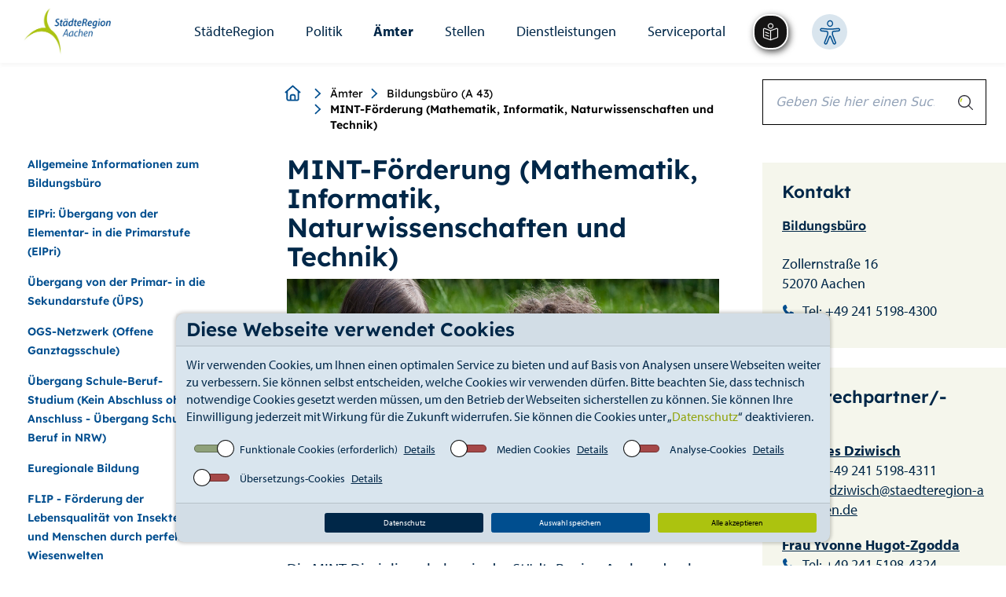

--- FILE ---
content_type: text/html; charset=utf-8
request_url: https://www.staedteregion-aachen.de/de/navigation/aemter/bildungsbuero-a-43/mint-foerderung-mathematik-informatik-naturwissenschaften-und-technik
body_size: 66977
content:
<!DOCTYPE html>
<html lang="de">
<head>

<meta charset="utf-8">
<!-- 
	This website is powered by TYPO3 - inspiring people to share!
	TYPO3 is a free open source Content Management Framework initially created by Kasper Skaarhoj and licensed under GNU/GPL.
	TYPO3 is copyright 1998-2026 of Kasper Skaarhoj. Extensions are copyright of their respective owners.
	Information and contribution at https://typo3.org/
-->

<base href="https://www.staedteregion-aachen.de">
<link rel="icon" href="/typo3conf/ext/theme_strac/Resources/Public/Icons/favicon.ico" type="image/vnd.microsoft.icon">

<meta name="generator" content="TYPO3 CMS" />
<meta name="twitter:card" content="summary" />


<link rel="stylesheet" href="/typo3temp/assets/compressed/merged-0fdeae6662547b466e6d408949c0b460-93c5b10bfdece08c7da279a06fbe8fb9.css.gz?1765276785" media="all">
<link rel="stylesheet" href="/typo3temp/assets/compressed/merged-52ff55e6240f1e05295e047af4c68742-e2644808a692670a5651371903a078e3.css.gz?1765358496" media="screen">
<link rel="stylesheet" href="/typo3temp/assets/compressed/merged-c135a80a79f30021bbde35b161377907-800603d9c2eecfdfbd65fd555a7339bc.css.gz?1765816437" media="print">



<script src="/typo3temp/assets/compressed/merged-feae51129c7506b64f942b6006d1c241-9191f44875d7929fe6ae9f8600c85620.js.gz?1698308026"></script>
<script src="/typo3temp/assets/compressed/CookieSelect-24d78f9b07527a8f3276f0c90657c9d1.js.gz?1698308026" defer="defer"></script>
<script src="/typo3temp/assets/compressed/CookieSelectFrontend-32c38dfdca0afe756720d9b7156fe68a.js.gz?1698308026" defer="defer"></script>
<script src="/typo3temp/assets/compressed/CookieSelectHelper-054a2524409cfd4b90e9406f75adbbe9.js.gz?1698308026" defer="defer"></script>




<title>MINT-Förderung (Mathematik, Informatik, Naturwissenschaften und Technik)&nbsp;&#124;&nbsp;StädteRegion Aachen </title><meta name="keywords" content="MINT,Förderung,MINT-Förderung,Mathematik,Informatik,Naturwissenschaften,Technik,MINT-Netzwerk,Nachwuchsförderung,Kita,Schule,MINTplus,Kinder forschen,Ferienakademie,MINT-Scouts,MINT-Messe,Umweltbildung,Lehrkräfte,MINT-Koordinatoren,Fachkräfte" /><meta name="viewport" content="width=device-width, initial-scale=1.0" /><meta http-equiv="X-UA-Compatible" content="IE=edge" />        <style type="text/css">
            @font-face {
                font-family:myriad-pro;
                src:url(/typo3conf/ext/theme_strac/Resources/Public/fonts/myriad-pro-bold.woff2) format("woff2"),url(/typo3conf/ext/theme_strac/Resources/Public/fonts/myriad-pro-bold.woff) format("woff"),url(/typo3conf/ext/theme_strac/Resources/Public/fonts/myriad-pro-bold) format("opentype");
                font-weight:700;
                font-style:normal;
                font-display:auto;
            }
            @font-face {
                font-family:myriad-pro;
                src:url(/typo3conf/ext/theme_strac/Resources/Public/fonts/myriad-pro-italic.woff2) format("woff2"),url(/typo3conf/ext/theme_strac/Resources/Public/fonts/myriad-pro-italic.woff) format("woff"),url(/typo3conf/ext/theme_strac/Resources/Public/fonts/myriad-pro-italic) format("opentype");
                font-weight:400;
                font-style:italic;
                font-display:auto;
            }
            @font-face {
                font-family:myriad-pro;
                src:url(/typo3conf/ext/theme_strac/Resources/Public/fonts/myriad-pro-regular.woff2) format("woff2"),url(/typo3conf/ext/theme_strac/Resources/Public/fonts/myriad-pro-regular.woff) format("woff"),url(/typo3conf/ext/theme_strac/Resources/Public/fonts/myriad-pro-regular) format("opentype");
                font-weight:400;
                font-style:normal;
                font-display:auto;
            }
            @font-face {
                font-family: Lexend;
                src: url(/typo3conf/ext/theme_strac/Resources/Public/fonts/lexend-v26-latin/lexend-v26-latin-regular.woff2) format("woff2");
                font-style: normal;
                font-weight: 300;
                font-display: swap;
            }
            @font-face {
                font-family: Lexend;
                src: url(/typo3conf/ext/theme_strac/Resources/Public/fonts/lexend-v26-latin/lexend-v26-latin-600.woff2) format("woff2");
                font-style: normal;
                font-weight: bold;
                font-display: swap;
            }
        </style><script type="text/javascript" src="https://suche.staedteregion-aachen.de/search/searchbar-widget.js"></script>  	    <script async src="https://cdn.eye-able.com/configs/www.staedteregion-aachen.de.js"></script>
        <script async src="https://cdn.eye-able.com/public/js/eyeAble.js"></script>
        <script async src="https://translate-cdn.eye-able.com/eye-able-translate.js"></script>
<link rel="canonical" href="https://www.staedteregion-aachen.de/de/navigation/aemter/bildungsbuero-a-43/mint-foerderung-mathematik-informatik-naturwissenschaften-und-technik"/>

</head>
<body>

    <div class="dbayCookieSelect">
        
    <div class="card cookieConsentMessage bg-dark text-white">
        <h3 class="card-header cookieConsentMessageText">Diese Webseite verwendet Cookies</h3>
        <div class="card-body p-0">
            <p class="card-text cookieConsentText">
                Wir verwenden Cookies, um Ihnen einen optimalen Service zu bieten und auf Basis von Analysen unsere Webseiten weiter zu verbessern. Sie können selbst entscheiden, welche Cookies wir verwenden dürfen. Bitte beachten Sie, dass technisch notwendige Cookies gesetzt werden müssen, um den Betrieb der Webseiten sicherstellen zu können. Sie können Ihre Einwilligung jederzeit mit Wirkung für die Zukunft widerrufen. Sie können die Cookies unter „<a href="https://www.staedteregion-aachen.de/de/datenschutz">Datenschutz</a>“ deaktivieren.
            </p>
            <div class="cookieConsentButtonSwitches">
                <div class="border-1 w-100">
                    <form id="cookieSelectForm" class="cookieSelectForm">
                        
                            <div class="formElement">
                                <div class="checkbox checkbox-type-toggle position-relative">
                                    <input type="checkbox" id="checkboxEssential" class="cookieCheckbox" name="essential" value="" checked="true" disabled="disabled" />
                                    <label class="cookieCheckbox-label" for="checkboxEssential">
                                        <span class="checkbox-label-text">&nbsp;</span>
                                    </label>
                                    <label for="checkboxEssential" class="checkboxTextLabel">Funktionale Cookies (erforderlich)</label>
                                    <label>
                                        <u>
                                            
                                                <a href="https://www.staedteregion-aachen.de/de/datenschutz-1#essentialDetails" title="Details">Details</a>
                                            
                                        </u>
                                    </label>
                                </div>
                            </div>
                        
                        
                            <div class="formElement">
                                <div class="checkbox checkbox-type-toggle position-relative">
                                    <input type="checkbox" id="checkboxMedia" class="cookieCheckbox" name="media" value="true" />
                                    <label class="cookieCheckbox-label" for="checkboxMedia">
                                        <span class="checkbox-label-text">&nbsp;</span>
                                    </label>
                                    <label for="checkboxMedia" class="checkboxTextLabel">Medien Cookies</label>
                                    <label>
                                        <u>
                                            
                                                <a href="https://www.staedteregion-aachen.de/de/datenschutz-1#mediaDetails" title="Details">Details</a>
                                            
                                        </u>
                                    </label>
                                </div>
                            </div>
                        
                        
                        
                            <div class="formElement">
                                <div class="checkbox checkbox-type-toggle position-relative">
                                    <input type="checkbox" id="checkboxAnalytics" class="cookieCheckbox" name="analytics" value="true" />
                                    <label class="cookieCheckbox-label" for="checkboxAnalytics">
                                        <span class="checkbox-label-text">&nbsp;</span>
                                    </label>
                                    <label for="checkboxAnalytics" class="checkboxTextLabel">Analyse-Cookies</label>
                                    <label>
                                        <u>
                                            
                                                <a href="https://www.staedteregion-aachen.de/de/datenschutz-1#analyticsDetails" title="Details">Details</a>
                                            
                                        </u>
                                    </label>
                                </div>

                            </div>
                        
                        
                            <div class="formElement">
                                <div class="checkbox checkbox-type-toggle position-relative">
                                    <input type="checkbox" id="checkboxTranslate" class="cookieCheckbox" name="translate" value="true" />
                                    <label class="cookieCheckbox-label" for="checkboxTranslate">
                                        <span class="checkbox-label-text">&nbsp;</span>
                                    </label>
                                    <label for="checkboxTranslate" class="checkboxTextLabel">Übersetzungs-Cookies</label>
                                    <label>
                                        <u>
                                            
                                                <a href="https://www.staedteregion-aachen.de/de/datenschutz-1#translateDetails" title="Details">Details</a>
                                            
                                        </u>
                                    </label>
                                </div>

                            </div>
                        
                    </form>
                </div>
            </div>
        </div>
        <div class="card-footer">
            <div class="cookieConsentSubmitButton m-0 row">
                <div class="p-0">
                    <a href="https://www.staedteregion-aachen.de/de/datenschutz-1" title="Datenschutz" class="btn btn-info cookieSelectReadMore">Datenschutz</a>
                </div>
                <div class="p-0">
                    <a href="#" class="btn btn-secondary cookieSelectAccept">Auswahl speichern</a>
                </div>
                <div class="p-0">
                    <a href="#" class="btn btn-success cookieSelectAcceptAll">Alle akzeptieren</a>
                </div>
            </div>
        </div>
    </div>

    </div>


    
            
        

    <div class="&lt;!--INT_SCRIPT.db361f0a2e9f148f04cbea177f6dd0e2--&gt;">
        <!--TYPO3SEARCH_begin-->
        <div class="main">
            
    <div id="toolbar-container"></div>
    <!--googleoff: all-->
    
    <div class="skiplinks">
        <a class="skip sr-only sr-only-focusable" href="/de/navigation/aemter/bildungsbuero-a-43/mint-foerderung-mathematik-informatik-naturwissenschaften-und-technik#skip-content">Zum Seiteninhalt.</a>
        <a class="skip sr-only sr-only-focusable" href="/de/navigation/aemter/bildungsbuero-a-43/mint-foerderung-mathematik-informatik-naturwissenschaften-und-technik#skip-search">Zur Suche.</a>
        <a class="skip sr-only sr-only-focusable" href="/de/navigation/aemter/bildungsbuero-a-43/mint-foerderung-mathematik-informatik-naturwissenschaften-und-technik#skip-nav">Zur Hauptnavigation.</a>
        <a class="skip sr-only sr-only-focusable" href="/de/navigation/aemter/bildungsbuero-a-43/mint-foerderung-mathematik-informatik-naturwissenschaften-und-technik#skip-footer">Zum Footer.</a>
    </div>

    
        <div aria-hidden="true" class="mobile navbar fixed">
            <div class="container-fluid mobileHeader">
                <div class="row mainHeader">
                    <div class="col-xs-5">
                        <h1 class="sr-only">StädteRegion</h1>
                        <div id="logo" role="banner">
                            <a href="/" title="StädteRegion Aachen">
                                <img alt="StädteRegion Aachen" src="/typo3conf/ext/theme_strac/Resources/Public/img/Logo.jpg" width="260" height="141" />
                            </a>
                        </div>
                    </div>
                    <div class="col-xs-7 d-flex">
                        
                                
                                    <translation-select selectui="simple" positionm="relative" topm="0" leftm="0" widthm="35px" heightm="35px" dropdownwidthm="120px" z-indexm="0"></translation-select>
                                    <div class="eyeAbleWrapper"><easy-speech positionm="relative" topm="0" leftm="0" widthm="35px" heightm="35px" z-indexm="0"></easy-speech></div>
                                
                                <div class="eyeAbleWrapper eyeAble_customToolOpenerClass"></div>
                            
                        <a aria-haspopup="true" aria-label="Open-Navigation" class="navHamburgerButton " data-toggle="dropdown" href="javascript:;" id="mobileNavHamburger">
                            <span></span>
                        </a>
                    </div>
                </div>

            </div>
            <div class="mobileNavMenu">
                <div class="mobile-menu">

                    <ul class="nav navbar-nav mainnav" id="skip-nav-mobile"><li><a href="/de/navigation/staedteregion" class="dropdown-toggle" data-toggle="dropdownNicht" aria-haspopup="true" aria-expanded="false" data-switchtext="zurück">StädteRegion</a><ul class="dropdown-menu dropdown-cat"><li><a href="/de/navigation/staedteregion/verwaltung" class="dropdown-toggle" data-toggle="dropdownNicht" aria-haspopup="true" aria-expanded="false" data-switchtext="zurück">Verwaltung</a><ul class="dropdown-menu dropdown-cat"><li><a href="/de/navigation/staedteregion/verwaltung/verwaltungsleitung" class="dropdown-toggle" data-toggle="dropdownNicht" aria-haspopup="true" aria-expanded="false" data-switchtext="zurück">Verwaltungsleitung</a><ul class="dropdown-menu dropdown-cat"><li><a href="/de/navigation/staedteregion/verwaltung/verwaltungsleitung/staedteregionsrat-dr-tim-gruettemeier" class="dropdown-toggle" data-toggle="dropdownNicht" aria-haspopup="true" aria-expanded="false" data-switchtext="zurück">Städteregionsrat Dr. Tim Grüttemeier</a><ul class="dropdown-menu dropdown-cat"><li><a href="/de/navigation/staedteregion/verwaltung/verwaltungsleitung/staedteregionsrat-dr-tim-gruettemeier/buergersprechstunde">Bürgersprechstunde</a></ul><li><a href="/de/navigation/staedteregion/verwaltung/verwaltungsleitung/kreisdirektorin-birgit-nolte">Kreisdirektorin Birgit Nolte</a><li><a href="/de/navigation/staedteregion/verwaltung/verwaltungsleitung/dezernentin-susanne-lo-cicero-marenberg">Dezernentin Susanne Lo Cicero-Marenberg</a><li><a href="/de/navigation/staedteregion/verwaltung/verwaltungsleitung/dezernent-markus-terodde">Dezernent Markus Terodde</a></ul><li><a href="/de/navigation/staedteregion/verwaltung/organigramm">Organigramm</a><li><a href="/de/navigation/staedteregion/verwaltung/haus-der-staedteregion" class="dropdown-toggle" data-toggle="dropdownNicht" aria-haspopup="true" aria-expanded="false" data-switchtext="zurück">Haus der StädteRegion</a><ul class="dropdown-menu dropdown-cat"><li><a href="/de/navigation/staedteregion/verwaltung/haus-der-staedteregion/anfahrt">Anfahrt</a><li><a href="/de/navigation/staedteregion/verwaltung/haus-der-staedteregion/gebaeudeplan">Gebäudeplan</a><li><a href="/de/navigation/staedteregion/verwaltung/haus-der-staedteregion/nachtbriefkasten">Nachtbriefkasten</a><li><a href="/de/navigation/staedteregion/verwaltung/haus-der-staedteregion/bauhistorie">Bauhistorie</a></ul></ul><li><a href="/de/navigation/staedteregion/ueber-uns" class="dropdown-toggle" data-toggle="dropdownNicht" aria-haspopup="true" aria-expanded="false" data-switchtext="zurück">Über Uns</a><ul class="dropdown-menu dropdown-cat"><li><a href="/de/navigation/staedteregion/ueber-uns/aachen-gesetz">Aachen-Gesetz</a><li><a href="/de/navigation/staedteregion/ueber-uns/logo-/-wappen">Logo / Wappen</a></ul><li><a href="/de/navigation/staedteregion/geschichte" class="dropdown-toggle" data-toggle="dropdownNicht" aria-haspopup="true" aria-expanded="false" data-switchtext="zurück">Geschichte</a><ul class="dropdown-menu dropdown-cat"><li><a href="/de/navigation/staedteregion/geschichte/landkreis-aachen" class="dropdown-toggle" data-toggle="dropdownNicht" aria-haspopup="true" aria-expanded="false" data-switchtext="zurück">Landkreis Aachen</a><ul class="dropdown-menu dropdown-cat"><li><a href="/de/navigation/staedteregion/geschichte/landkreis-aachen/1816-1848" class="dropdown-toggle" data-toggle="dropdownNicht" aria-haspopup="true" aria-expanded="false" data-switchtext="zurück">1816-1848</a><ul class="dropdown-menu dropdown-cat"><li><a href="/de/navigation/staedteregion/geschichte/landkreis-aachen/1816-1848/ereignisse">Ereignisse</a><li><a href="/de/navigation/staedteregion/geschichte/landkreis-aachen/1816-1848/landraete" class="dropdown-toggle" data-toggle="dropdownNicht" aria-haspopup="true" aria-expanded="false" data-switchtext="zurück">Landräte</a><ul class="dropdown-menu dropdown-cat"><li><a href="/de/navigation/staedteregion/geschichte/landkreis-aachen/1816-1848/landraete/landrat-von-strauch">Landrat von Strauch</a><li><a href="/de/navigation/staedteregion/geschichte/landkreis-aachen/1816-1848/landraete/landrat-hasslacher">Landrat Hasslacher</a></ul><li><a href="/de/navigation/staedteregion/geschichte/landkreis-aachen/1816-1848/karten" class="dropdown-toggle" data-toggle="dropdownNicht" aria-haspopup="true" aria-expanded="false" data-switchtext="zurück">Karten</a><ul class="dropdown-menu dropdown-cat"><li><a href="/de/navigation/staedteregion/geschichte/landkreis-aachen/1816-1848/karten/informationen-zur-verwaltungsstrukturen-1816">Informationen zur Verwaltungsstrukturen 1816</a><li><a href="/de/navigation/staedteregion/geschichte/landkreis-aachen/1816-1848/karten/informationen-zur-verwaltungsstrukturen-im-landkreis-aachen">Informationen zur Verwaltungsstrukturen im (Land)kreis Aachen</a></ul></ul><li><a href="/de/navigation/staedteregion/geschichte/landkreis-aachen/1849-1888" class="dropdown-toggle" data-toggle="dropdownNicht" aria-haspopup="true" aria-expanded="false" data-switchtext="zurück">1849-1888</a><ul class="dropdown-menu dropdown-cat"><li><a href="/de/navigation/staedteregion/geschichte/landkreis-aachen/1849-1888/ereignisse">Ereignisse</a><li><a href="/de/navigation/staedteregion/geschichte/landkreis-aachen/1849-1888/landraete">Landräte</a><li><a href="/de/navigation/staedteregion/geschichte/landkreis-aachen/1849-1888/karten">Karten</a></ul><li><a href="/de/navigation/staedteregion/geschichte/landkreis-aachen/1889-1918" class="dropdown-toggle" data-toggle="dropdownNicht" aria-haspopup="true" aria-expanded="false" data-switchtext="zurück">1889-1918</a><ul class="dropdown-menu dropdown-cat"><li><a href="/de/navigation/staedteregion/geschichte/landkreis-aachen/1889-1918/ereignisse" class="dropdown-toggle" data-toggle="dropdownNicht" aria-haspopup="true" aria-expanded="false" data-switchtext="zurück">Ereignisse</a><ul class="dropdown-menu dropdown-cat"><li><a href="/de/navigation/staedteregion/geschichte/landkreis-aachen/1889-1918/ereignisse/neues-landratsamt-in-burtscheid">Neues Landratsamt in Burtscheid</a><li><a href="/de/navigation/staedteregion/geschichte/landkreis-aachen/1889-1918/ereignisse/1891-das-kreispflegehaus-entsteht">1891: Das Kreispflegehaus entsteht</a><li><a href="/de/navigation/staedteregion/geschichte/landkreis-aachen/1889-1918/ereignisse/1896-die-kleinbahn-haelt-einzug">1896: Die Kleinbahn hält Einzug</a><li><a href="/de/navigation/staedteregion/geschichte/landkreis-aachen/1889-1918/ereignisse/1091899-erste-elektrische-gluehbirne-brennt">1.09.1899: Erste elektrische Glühbirne brennt</a><li><a href="/de/navigation/staedteregion/geschichte/landkreis-aachen/1889-1918/ereignisse/1897-die-kreisstadt-burtscheid-verliert-selbststaendigkeit">1897: Die Kreisstadt Burtscheid verliert Selbstständigkeit</a><li><a href="/de/navigation/staedteregion/geschichte/landkreis-aachen/1889-1918/ereignisse/1906-die-landgemeinde-forst-verliert-selbststaendigkeit">1906: Die Landgemeinde Forst verliert Selbstständigkeit</a><li><a href="/de/navigation/staedteregion/geschichte/landkreis-aachen/1889-1918/ereignisse/1909-gruendung-des-wasserwerkes">1909: Gründung des Wasserwerkes</a></ul><li><a href="/de/navigation/staedteregion/geschichte/landkreis-aachen/1889-1918/landraete" class="dropdown-toggle" data-toggle="dropdownNicht" aria-haspopup="true" aria-expanded="false" data-switchtext="zurück">Landräte</a><ul class="dropdown-menu dropdown-cat"><li><a href="/de/navigation/staedteregion/geschichte/landkreis-aachen/1889-1918/landraete/von-coels-von-der-bruegghen-1884-1899">von Coels von der Brügghen 1884-1899</a><li><a href="/de/navigation/staedteregion/geschichte/landkreis-aachen/1889-1918/landraete/von-pastor-1899-1919">von Pastor 1899-1919</a></ul><li><a href="/de/navigation/staedteregion/geschichte/landkreis-aachen/1889-1918/karten" class="dropdown-toggle" data-toggle="dropdownNicht" aria-haspopup="true" aria-expanded="false" data-switchtext="zurück">Karten</a><ul class="dropdown-menu dropdown-cat"><li><a href="/de/navigation/staedteregion/geschichte/landkreis-aachen/1889-1918/karten/informationen-zur-verwaltungsstruktur-im-landkreis-aachen-1897">Informationen zur Verwaltungsstruktur im Landkreis Aachen 1897</a><li><a href="/de/navigation/staedteregion/geschichte/landkreis-aachen/1889-1918/karten/informationen-zur-verwaltungsstruktur-im-landkreis-aachen-1816-2009">Informationen zur Verwaltungsstruktur im Landkreis Aachen 1816-2009</a></ul></ul><li><a href="/de/navigation/staedteregion/geschichte/landkreis-aachen/1919-1932" class="dropdown-toggle" data-toggle="dropdownNicht" aria-haspopup="true" aria-expanded="false" data-switchtext="zurück">1919-1932</a><ul class="dropdown-menu dropdown-cat"><li><a href="/de/navigation/staedteregion/geschichte/landkreis-aachen/1919-1932/ereignisse" class="dropdown-toggle" data-toggle="dropdownNicht" aria-haspopup="true" aria-expanded="false" data-switchtext="zurück">Ereignisse</a><ul class="dropdown-menu dropdown-cat"><li><a href="/de/navigation/staedteregion/geschichte/landkreis-aachen/1919-1932/ereignisse/1920-allgemeine-gleiche-direkte-und-geheime-wahl">1920: allgemeine, gleiche, direkte und geheime Wahl</a><li><a href="/de/navigation/staedteregion/geschichte/landkreis-aachen/1919-1932/ereignisse/1920-neue-wirt-beteiligungen-und-soziale-einrichtungen">1920: Neue wirt. Beteiligungen und soziale Einrichtungen</a><li><a href="/de/navigation/staedteregion/geschichte/landkreis-aachen/1919-1932/ereignisse/1921-kreissiedlungsplan-und-musterverwaltung">1921: Kreissiedlungsplan und „Musterverwaltung“</a><li><a href="/de/navigation/staedteregion/geschichte/landkreis-aachen/1919-1932/ereignisse/2-juli-1921-foerderung-des-reitturniers-beginnt">2. Juli 1921: Förderung des Reitturniers beginnt</a><li><a href="/de/navigation/staedteregion/geschichte/landkreis-aachen/1919-1932/ereignisse/1922-berufsfeuerwehr-fuer-den-landkreis-entsteht">1922: Berufsfeuerwehr für den Landkreis entsteht</a><li><a href="/de/navigation/staedteregion/geschichte/landkreis-aachen/1919-1932/ereignisse/21-oktober-1930-grubenkatastrophe-in-alsdorf">21. Oktober 1930: Grubenkatastrophe in Alsdorf</a><li><a href="/de/navigation/staedteregion/geschichte/landkreis-aachen/1919-1932/ereignisse/1931-foerderung-der-heimatkunde">1931: Förderung der Heimatkunde</a></ul><li><a href="/de/navigation/staedteregion/geschichte/landkreis-aachen/1919-1932/landraete" class="dropdown-toggle" data-toggle="dropdownNicht" aria-haspopup="true" aria-expanded="false" data-switchtext="zurück">Landräte</a><ul class="dropdown-menu dropdown-cat"><li><a href="/de/navigation/staedteregion/geschichte/landkreis-aachen/1919-1932/landraete/puetz-1920-1928">Pütz 1920-1928</a><li><a href="/de/navigation/staedteregion/geschichte/landkreis-aachen/1919-1932/landraete/landrat-classen-1928-1944">Landrat Classen 1928-1944</a></ul><li><a href="/de/navigation/staedteregion/geschichte/landkreis-aachen/1919-1932/karten">Karten</a></ul><li><a href="/de/navigation/staedteregion/geschichte/landkreis-aachen/1933-1945" class="dropdown-toggle" data-toggle="dropdownNicht" aria-haspopup="true" aria-expanded="false" data-switchtext="zurück">1933-1945</a><ul class="dropdown-menu dropdown-cat"><li><a href="/de/navigation/staedteregion/geschichte/landkreis-aachen/1933-1945/karte-1930-er-1971">Karte 1930 er - 1971</a><li><a href="/de/navigation/staedteregion/geschichte/landkreis-aachen/1933-1945/ereignisse" class="dropdown-toggle" data-toggle="dropdownNicht" aria-haspopup="true" aria-expanded="false" data-switchtext="zurück">Ereignisse</a><ul class="dropdown-menu dropdown-cat"><li><a href="/de/navigation/staedteregion/geschichte/landkreis-aachen/1933-1945/ereignisse/1933-machtuebernahme-der-nationalsozialisten">1933: Machtübernahme der Nationalsozialisten</a><li><a href="/de/navigation/staedteregion/geschichte/landkreis-aachen/1933-1945/ereignisse/gruendung-des-zweckverbandes-gemeindeverwaltungsschule">Gründung des Zweckverbandes Gemeindeverwaltungsschule</a><li><a href="/de/navigation/staedteregion/geschichte/landkreis-aachen/1933-1945/ereignisse/landkreis-aachen-erhaelt-wappen">Landkreis Aachen erhält Wappen</a><li><a href="/de/navigation/staedteregion/geschichte/landkreis-aachen/1933-1945/ereignisse/bombenangriffe-auf-das-landratsamt">Bombenangriffe auf das Landratsamt</a><li><a href="/de/navigation/staedteregion/geschichte/landkreis-aachen/1933-1945/ereignisse/us-einheiten-ruecken-ein">US-Einheiten rücken ein</a></ul><li><a href="/de/navigation/staedteregion/geschichte/landkreis-aachen/1933-1945/landraete" class="dropdown-toggle" data-toggle="dropdownNicht" aria-haspopup="true" aria-expanded="false" data-switchtext="zurück">Landräte</a><ul class="dropdown-menu dropdown-cat"><li><a href="/de/navigation/staedteregion/geschichte/landkreis-aachen/1933-1945/landraete/landrat-classen-1928-1944">Landrat Classen 1928-1944</a><li><a href="/de/navigation/staedteregion/geschichte/landkreis-aachen/1933-1945/landraete/landrat-straeter-1944-1945">Landrat Sträter 1944-1945</a></ul></ul><li><a href="/de/navigation/staedteregion/geschichte/landkreis-aachen/1945-1971" class="dropdown-toggle" data-toggle="dropdownNicht" aria-haspopup="true" aria-expanded="false" data-switchtext="zurück">1945-1971</a><ul class="dropdown-menu dropdown-cat"><li><a href="/de/navigation/staedteregion/geschichte/landkreis-aachen/1945-1971/ereignisse" class="dropdown-toggle" data-toggle="dropdownNicht" aria-haspopup="true" aria-expanded="false" data-switchtext="zurück">Ereignisse</a><ul class="dropdown-menu dropdown-cat"><li><a href="/de/navigation/staedteregion/geschichte/landkreis-aachen/1945-1971/ereignisse/bau-des-neuen-kreishauses-beginnt">Bau des neuen Kreishauses beginnt</a><li><a href="/de/navigation/staedteregion/geschichte/landkreis-aachen/1945-1971/ereignisse/1958-beschluss-zur-errichtung-des-kreiskrankenhauses">1958: Beschluss zur Errichtung des Kreiskrankenhauses</a><li><a href="/de/navigation/staedteregion/geschichte/landkreis-aachen/1945-1971/ereignisse/1962-neue-autobahnen-entstehen">1962: Neue Autobahnen entstehen</a><li><a href="/de/navigation/staedteregion/geschichte/landkreis-aachen/1945-1971/ereignisse/1965-kontaktausschuss-kreisentwicklungsplan-und-wfg">1965: „Kontaktausschuss“, Kreisentwicklungsplan und WFG</a><li><a href="/de/navigation/staedteregion/geschichte/landkreis-aachen/1945-1971/ereignisse/ende-60er-jahre-behoerdenleitung-favorisiert-grossstadt-mit-bezirksverfassung">Ende 60er Jahre: Behördenleitung favorisiert „Großstadt mit Bezirksverfassung“</a></ul><li><a href="/de/navigation/staedteregion/geschichte/landkreis-aachen/1945-1971/landraete" class="dropdown-toggle" data-toggle="dropdownNicht" aria-haspopup="true" aria-expanded="false" data-switchtext="zurück">Landräte</a><ul class="dropdown-menu dropdown-cat"><li><a href="/de/navigation/staedteregion/geschichte/landkreis-aachen/1945-1971/landraete/landrat-ernst-1946-1949-1954-1956">Landrat Ernst 1946-1949, 1954-1956</a><li><a href="/de/navigation/staedteregion/geschichte/landkreis-aachen/1945-1971/landraete/ungermann-1945-1946">Ungermann 1945-1946</a><li><a href="/de/navigation/staedteregion/geschichte/landkreis-aachen/1945-1971/landraete/kohlen-1949-1952">Kohlen 1949-1952</a><li><a href="/de/navigation/staedteregion/geschichte/landkreis-aachen/1945-1971/landraete/landrat-von-agris-1952-1953">Landrat von Agris 1952-1953</a><li><a href="/de/navigation/staedteregion/geschichte/landkreis-aachen/1945-1971/landraete/lennartz-1953-1954-1956-1961-1964-1969">Lennartz 1953-1954, 1956-1961, 1964-1969</a><li><a href="/de/navigation/staedteregion/geschichte/landkreis-aachen/1945-1971/landraete/lennartz-1953-1954-1956-1961-1964-1969/delheid-1961-1964">Landrat Delheid: 1961-1964</a><li><a href="/de/navigation/staedteregion/geschichte/landkreis-aachen/1945-1971/landraete/landrat-tersluisen-1969-1975">Landrat Tersluisen 1969-1975</a></ul><li><a href="/de/navigation/staedteregion/geschichte/landkreis-aachen/1945-1971/oberkreisdirektoren" class="dropdown-toggle" data-toggle="dropdownNicht" aria-haspopup="true" aria-expanded="false" data-switchtext="zurück">Oberkreisdirektoren</a><ul class="dropdown-menu dropdown-cat"><li><a href="/de/navigation/staedteregion/geschichte/landkreis-aachen/1945-1971/oberkreisdirektoren/berling-1946-1947">Berling 1946-1947</a><li><a href="/de/navigation/staedteregion/geschichte/landkreis-aachen/1945-1971/oberkreisdirektoren/deku-1947-1953">Deku 1947-1953</a><li><a href="/de/navigation/staedteregion/geschichte/landkreis-aachen/1945-1971/oberkreisdirektoren/seulen-1954-1958">Seulen 1954-1958</a><li><a href="/de/navigation/staedteregion/geschichte/landkreis-aachen/1945-1971/oberkreisdirektoren/korn-1959-1971">Korn 1959-1971</a></ul><li><a href="/de/navigation/staedteregion/geschichte/landkreis-aachen/1945-1971/karten" class="dropdown-toggle" data-toggle="dropdownNicht" aria-haspopup="true" aria-expanded="false" data-switchtext="zurück">Karten</a><ul class="dropdown-menu dropdown-cat"><li><a href="/de/navigation/staedteregion/geschichte/landkreis-aachen/1945-1971/karten/1930-er-1971">1930 er - 1971</a><li><a href="/de/navigation/staedteregion/geschichte/landkreis-aachen/1945-1971/karten/061971">06.1971</a></ul><li><a href="/de/navigation/staedteregion/geschichte/landkreis-aachen/1945-1971/wahlen-mitglieder-des-kreistages" class="dropdown-toggle" data-toggle="dropdownNicht" aria-haspopup="true" aria-expanded="false" data-switchtext="zurück">Wahlen & Mitglieder des Kreistages</a><ul class="dropdown-menu dropdown-cat"><li><a href="/de/navigation/staedteregion/geschichte/landkreis-aachen/1945-1971/wahlen-mitglieder-des-kreistages/mitglieder-des-kreistages-20031946-12101946">Mitglieder des Kreistages 20.03.1946 – 12.10.1946</a><li><a href="/de/navigation/staedteregion/geschichte/landkreis-aachen/1945-1971/wahlen-mitglieder-des-kreistages/mitglieder-wahlergebnisse-des-kreistages-13101946-16101948">Mitglieder & Wahlergebnisse des Kreistages 13.10.1946 – 16.10.1948</a><li><a href="/de/navigation/staedteregion/geschichte/landkreis-aachen/1945-1971/wahlen-mitglieder-des-kreistages/mitglieder-des-kreistages-17101948-8111952">Mitglieder des Kreistages 17.10.1948-8.11.1952</a><li><a href="/de/navigation/staedteregion/geschichte/landkreis-aachen/1945-1971/wahlen-mitglieder-des-kreistages/mitglieder-wahlergebnisse-des-kreistages-9111952-27101956">Mitglieder & Wahlergebnisse des Kreistages 9.11.1952-27.10.1956</a><li><a href="/de/navigation/staedteregion/geschichte/landkreis-aachen/1945-1971/wahlen-mitglieder-des-kreistages/mitglieder-wahlergebnisse-des-kreistages-28101956-18031961">Mitglieder & Wahlergebnisse des Kreistages 28.10.1956 – 18.03.1961</a><li><a href="/de/navigation/staedteregion/geschichte/landkreis-aachen/1945-1971/wahlen-mitglieder-des-kreistages/mitglieder-wahlergebnisse-des-kreistages-19031961-26091964">Mitglieder & Wahlergebnisse des Kreistages 19.03.1961 – 26.09.1964</a><li><a href="/de/navigation/staedteregion/geschichte/landkreis-aachen/1945-1971/wahlen-mitglieder-des-kreistages/mitglieder-wahlergebnisse-des-kreistages-27091964-08111969">Mitglieder & Wahlergebnisse des Kreistages 27.09.1964 – 08.11.1969</a><li><a href="/de/navigation/staedteregion/geschichte/landkreis-aachen/1945-1971/wahlen-mitglieder-des-kreistages/mitglieder-wahlergebnisse-des-kreistages-09111969-31121971">Mitglieder & Wahlergebnisse des Kreistages 09.11.1969 – 31.12.1971</a><li><a href="/de/navigation/staedteregion/geschichte/landkreis-aachen/1945-1971/wahlen-mitglieder-des-kreistages/mitglieder-des-kreistages-09111969-31121971">Mitglieder des Kreistages 09.11.1969-31.12.1971</a></ul></ul><li><a href="/de/navigation/staedteregion/geschichte/landkreis-aachen/1972-2009" class="dropdown-toggle" data-toggle="dropdownNicht" aria-haspopup="true" aria-expanded="false" data-switchtext="zurück">1972-2009</a><ul class="dropdown-menu dropdown-cat"><li><a href="/de/navigation/staedteregion/geschichte/landkreis-aachen/1972-2009/ereignisse" class="dropdown-toggle" data-toggle="dropdownNicht" aria-haspopup="true" aria-expanded="false" data-switchtext="zurück">Ereignisse</a><ul class="dropdown-menu dropdown-cat"><li><a href="/de/navigation/staedteregion/geschichte/landkreis-aachen/1972-2009/ereignisse/kommunale-neugliederung-ist-vollzogen">Kommunale Neugliederung ist vollzogen</a><li><a href="/de/navigation/staedteregion/geschichte/landkreis-aachen/1972-2009/ereignisse/rettungshubschrauber-hebt-ab">Rettungshubschrauber hebt ab</a><li><a href="/de/navigation/staedteregion/geschichte/landkreis-aachen/1972-2009/ereignisse/rahmenvereinbarung-mit-jelenia-gora">Rahmenvereinbarung mit Jelenia Gora</a><li><a href="/de/navigation/staedteregion/geschichte/landkreis-aachen/1972-2009/ereignisse/beschluss-zur-mva-weisweiler">Beschluss zur MVA Weisweiler</a><li><a href="/de/navigation/staedteregion/geschichte/landkreis-aachen/1972-2009/ereignisse/fusion-von-kreis-und-stadtsparkasse">Fusion von Kreis- und Stadtsparkasse</a><li><a href="/de/navigation/staedteregion/geschichte/landkreis-aachen/1972-2009/ereignisse/einrichtung-des-betriebskindergartens">Einrichtung des Betriebskindergartens</a><li><a href="/de/navigation/staedteregion/geschichte/landkreis-aachen/1972-2009/ereignisse/fusion-von-kreiskrankenhaus-und-knappschaftskrankenhaus">Fusion von Kreiskrankenhaus und Knappschaftskrankenhaus</a><li><a href="/de/navigation/staedteregion/geschichte/landkreis-aachen/1972-2009/ereignisse/kreishauserweiterung">Kreishauserweiterung</a><li><a href="/de/navigation/staedteregion/geschichte/landkreis-aachen/1972-2009/ereignisse/euregiobahn-rollt-erstmals">Euregiobahn rollt erstmals</a><li><a href="/de/navigation/staedteregion/geschichte/landkreis-aachen/1972-2009/ereignisse/gemeinsames-strassenverkehrsamt">Gemeinsames Straßenverkehrsamt</a><li><a href="/de/navigation/staedteregion/geschichte/landkreis-aachen/1972-2009/ereignisse/kunst-und-kulturzentrum-kuk-entsteht">Kunst- und Kulturzentrum (kuk) entsteht</a><li><a href="/de/navigation/staedteregion/geschichte/landkreis-aachen/1972-2009/ereignisse/die-enwor-entsteht">Die „enwor“ entsteht</a><li><a href="/de/navigation/staedteregion/geschichte/landkreis-aachen/1972-2009/ereignisse/die-staedteregion-aachen-wird-konkreter">Die StädteRegion Aachen wird konkreter</a><li><a href="/de/navigation/staedteregion/geschichte/landkreis-aachen/1972-2009/ereignisse/euregionale-2008">EuRegionale 2008</a></ul><li><a href="/de/navigation/staedteregion/geschichte/landkreis-aachen/1972-2009/landraete" class="dropdown-toggle" data-toggle="dropdownNicht" aria-haspopup="true" aria-expanded="false" data-switchtext="zurück">Landräte</a><ul class="dropdown-menu dropdown-cat"><li><a href="/de/navigation/staedteregion/geschichte/landkreis-aachen/1972-2009/landraete/landrat-tersluisen-1969-1975">Landrat Tersluisen 1969-1975</a><li><a href="/de/navigation/staedteregion/geschichte/landkreis-aachen/1972-2009/landraete/landrat-schwartz-1975-1984">Landrat Schwartz 1975-1984</a><li><a href="/de/navigation/staedteregion/geschichte/landkreis-aachen/1972-2009/landraete/boemeke-1984-1989">Bömeke 1984-1989</a><li><a href="/de/navigation/staedteregion/geschichte/landkreis-aachen/1972-2009/landraete/meyer-1989-1994">Meyer 1989-1994</a><li><a href="/de/navigation/staedteregion/geschichte/landkreis-aachen/1972-2009/landraete/meulenbergh-1994-2009">Meulenbergh 1994-2009</a></ul><li><a href="/de/navigation/staedteregion/geschichte/landkreis-aachen/1972-2009/oberkreisdirektoren" class="dropdown-toggle" data-toggle="dropdownNicht" aria-haspopup="true" aria-expanded="false" data-switchtext="zurück">Oberkreisdirektoren</a><ul class="dropdown-menu dropdown-cat"><li><a href="/de/navigation/staedteregion/geschichte/landkreis-aachen/1972-2009/oberkreisdirektoren/oberkreisdirektor-stieler-1972-kommissarisch">Oberkreisdirektor Stieler 1972 (kommissarisch)</a><li><a href="/de/navigation/staedteregion/geschichte/landkreis-aachen/1972-2009/oberkreisdirektoren/oberkreisdirektor-janssen-1972-1991">Oberkreisdirektor Janssen 1972-1991</a><li><a href="/de/navigation/staedteregion/geschichte/landkreis-aachen/1972-2009/oberkreisdirektoren/oberkreisdirektor-fricke-1991-1997">Oberkreisdirektor Fricke 1991-1997</a></ul><li><a href="/de/navigation/staedteregion/geschichte/landkreis-aachen/1972-2009/karten">Karten</a><li><a href="/de/navigation/staedteregion/geschichte/landkreis-aachen/1972-2009/wahlen-mitglieder-des-kreistages" class="dropdown-toggle" data-toggle="dropdownNicht" aria-haspopup="true" aria-expanded="false" data-switchtext="zurück">Wahlen & Mitglieder des Kreistages</a><ul class="dropdown-menu dropdown-cat"><li><a href="/de/navigation/staedteregion/geschichte/landkreis-aachen/1972-2009/wahlen-mitglieder-des-kreistages/mitglieder-des-beirates-des-kreises-aachen-01011972-22041972">Mitglieder des Beirates des Kreises Aachen 01.01.1972 – 22.04.1972</a><li><a href="/de/navigation/staedteregion/geschichte/landkreis-aachen/1972-2009/wahlen-mitglieder-des-kreistages/mitglieder-des-kreistages-23041972-03051975">Mitglieder des Kreistages 23.04.1972 – 03.05.1975</a><li><a href="/de/navigation/staedteregion/geschichte/landkreis-aachen/1972-2009/wahlen-mitglieder-des-kreistages/mitglieder-des-kreistages-04051975-29091979">Mitglieder des Kreistages 04.05.1975 – 29.09.1979</a><li><a href="/de/navigation/staedteregion/geschichte/landkreis-aachen/1972-2009/wahlen-mitglieder-des-kreistages/mitglieder-des-kreistages-30091979-29091984">Mitglieder des Kreistages 30.09.1979 - 29.09.1984</a><li><a href="/de/navigation/staedteregion/geschichte/landkreis-aachen/1972-2009/wahlen-mitglieder-des-kreistages/mitglieder-wahlergebnisse-des-kreistages-30091984-29091989">Mitglieder & Wahlergebnisse des Kreistages 30.09.1984 - 29.09.1989</a><li><a href="/de/navigation/staedteregion/geschichte/landkreis-aachen/1972-2009/wahlen-mitglieder-des-kreistages/mitglieder-wahlergebnisse-des-kreistages-30091989-15101994">Mitglieder & Wahlergebnisse des Kreistages 30.09.1989 - 15.10.1994</a><li><a href="/de/navigation/staedteregion/geschichte/landkreis-aachen/1972-2009/wahlen-mitglieder-des-kreistages/mitglieder-wahlergebnisse-des-kreistages-30091989-15101994-1">Mitglieder & Wahlergebnisse des Kreistages 30.09.1989 - 15.10.1994</a><li><a href="/de/navigation/staedteregion/geschichte/landkreis-aachen/1972-2009/wahlen-mitglieder-des-kreistages/mitglieder-wahlergebnisse-des-kreistages-16101994-11091999">Mitglieder & Wahlergebnisse des Kreistages 16.10.1994 – 11.09.1999</a><li><a href="/de/navigation/staedteregion/geschichte/landkreis-aachen/1972-2009/wahlen-mitglieder-des-kreistages/mitglieder-wahlergebnisse-des-kreistages-12091999-25092004">Mitglieder & Wahlergebnisse des Kreistages 12.09.1999 – 25.09.2004</a><li><a href="/de/navigation/staedteregion/geschichte/landkreis-aachen/1972-2009/wahlen-mitglieder-des-kreistages/mitglieder-wahlergebnisse-des-kreistages-26092004-29082009">Mitglieder & Wahlergebnisse des Kreistages 26.09.2004 – 29.08.2009</a></ul><li><a href="/de/navigation/staedteregion/geschichte/landkreis-aachen/1972-2009/wahlen-des-landrates" class="dropdown-toggle" data-toggle="dropdownNicht" aria-haspopup="true" aria-expanded="false" data-switchtext="zurück">Wahlen des Landrates</a><ul class="dropdown-menu dropdown-cat"><li><a href="/de/navigation/staedteregion/geschichte/landkreis-aachen/1972-2009/wahlen-des-landrates/ergebnis-der-direktwahl-12091999-25092004">Ergebnis der Direktwahl 12.09.1999 – 25.09.2004</a><li><a href="/de/navigation/staedteregion/geschichte/landkreis-aachen/1972-2009/wahlen-des-landrates/ergebnis-der-direktwahl-26092004-29082009">Ergebnis der Direktwahl 26.09.2004 – 29.08.2009</a></ul></ul><li><a href="/de/navigation/staedteregion/geschichte/landkreis-aachen/2009-heute" class="dropdown-toggle" data-toggle="dropdownNicht" aria-haspopup="true" aria-expanded="false" data-switchtext="zurück">2009-heute</a><ul class="dropdown-menu dropdown-cat"><li><a href="/de/navigation/staedteregion/geschichte/landkreis-aachen/2009-heute/ereignisse" class="dropdown-toggle" data-toggle="dropdownNicht" aria-haspopup="true" aria-expanded="false" data-switchtext="zurück">Ereignisse</a><ul class="dropdown-menu dropdown-cat"><li><a href="/de/navigation/staedteregion/geschichte/landkreis-aachen/2009-heute/ereignisse/21-oktober-2009-staedteregion-aachen-wird-rechtsnachfolgerin-des-kreises-aachen">21. Oktober 2009: StädteRegion Aachen wird Rechtsnachfolgerin des Kreises Aachen</a><li><a href="/de/navigation/staedteregion/geschichte/landkreis-aachen/2009-heute/ereignisse/bildungszugabe-startet">September 2011: Bildungszugabe startet</a><li><a href="/de/navigation/staedteregion/geschichte/landkreis-aachen/2009-heute/ereignisse/oktober-2011-neue-verwaltungsgebaeude-werden-bezogen">Oktober 2011:  Neue Verwaltungsgebäude werden bezogen</a><li><a href="/de/navigation/staedteregion/geschichte/landkreis-aachen/2009-heute/ereignisse/dezember-2012-zweckverband-region-aachen-gegruendet">Dezember 2012: Zweckverband Region Aachen gegründet</a><li><a href="/de/navigation/staedteregion/geschichte/landkreis-aachen/2009-heute/ereignisse/2013vennbahnradweg-wird-eroeffnet">2013:Vennbahnradweg wird eröffnet</a><li><a href="/de/navigation/staedteregion/geschichte/landkreis-aachen/2009-heute/ereignisse/april-2014-die-staedteregion-erhaelt-ein-eigenes-inklusionsamt">April 2014: Die StädteRegion erhält ein eigenes Inklusionsamt</a><li><a href="/de/navigation/staedteregion/geschichte/landkreis-aachen/2009-heute/ereignisse/2015-fluechtlingsunterbringung-durch-die-staedteregion">2015: Flüchtlingsunterbringung durch die StädteRegion</a><li><a href="/de/navigation/staedteregion/geschichte/landkreis-aachen/2009-heute/ereignisse/2016-klagen-gegen-tihange">2016: Klagen gegen Tihange</a><li><a href="/de/navigation/staedteregion/geschichte/landkreis-aachen/2009-heute/ereignisse/2017-vorverteilung-von-jodtabletten">2017: Vorverteilung von Jodtabletten</a><li><a href="/de/navigation/staedteregion/geschichte/landkreis-aachen/2009-heute/ereignisse/2018-ruecktritt-von-helmut-etschenberg-und-wahl-von-dr-tim-gruettermeier">2018: Rücktritt von Helmut Etschenberg und Wahl von Dr. Tim Grüttermeier</a><li><a href="/de/navigation/staedteregion/geschichte/landkreis-aachen/2009-heute/ereignisse/standard-titel">2019: Spatenstich zum neuen Forschungsflugplatz Merzbrück</a><li><a href="/de/navigation/staedteregion/geschichte/landkreis-aachen/2009-heute/ereignisse/2020-bis-2022-corona-pandemie">2020 bis 2022: Corona Pandemie</a><li><a href="/de/navigation/staedteregion/geschichte/landkreis-aachen/2009-heute/ereignisse/standard-titel-2">Juni 2021: Gesundheitskiosk kommt</a><li><a href="/de/navigation/staedteregion/geschichte/landkreis-aachen/2009-heute/ereignisse/standard-titel-1">14. und 15. Juli 2021: Hochwasserkatastrophe</a><li><a href="/de/navigation/staedteregion/geschichte/landkreis-aachen/2009-heute/ereignisse/2023-staedteregion-stellt-katastrophenschutz-neu-auf">2023: StädteRegion stellt Katastrophenschutz neu auf</a><li><a href="/de/navigation/staedteregion/geschichte/landkreis-aachen/2009-heute/ereignisse/2024-viele-strukturwandelprojekte-nehmen-fahrt-auf">2024: Viele Strukturwandelprojekte nehmen Fahrt auf</a></ul><li><a href="/de/navigation/staedteregion/geschichte/landkreis-aachen/2009-heute/staedteregionsraete" class="dropdown-toggle" data-toggle="dropdownNicht" aria-haspopup="true" aria-expanded="false" data-switchtext="zurück">Städteregionsräte</a><ul class="dropdown-menu dropdown-cat"><li><a href="/de/navigation/staedteregion/geschichte/landkreis-aachen/2009-heute/staedteregionsraete/helmut-etschenberg">Helmut Etschenberg</a><li><a href="/de/navigation/staedteregion/geschichte/landkreis-aachen/2009-heute/staedteregionsraete/dr-tim-gruettemeier">Dr. Tim Grüttemeier</a></ul><li><a href="/de/navigation/staedteregion/geschichte/landkreis-aachen/2009-heute/karten">Karten</a><li><a href="/de/navigation/staedteregion/geschichte/landkreis-aachen/2009-heute/wahlen-zusammensetzung-des-staedteregiontages-ab-2009" class="dropdown-toggle" data-toggle="dropdownNicht" aria-haspopup="true" aria-expanded="false" data-switchtext="zurück">Wahlen & Zusammensetzung des Städteregiontages ab 2009</a><ul class="dropdown-menu dropdown-cat"><li><a href="/de/navigation/staedteregion/geschichte/landkreis-aachen/2009-heute/wahlen-zusammensetzung-des-staedteregiontages-ab-2009/mitglieder-wahlergebnis-des-staedteregionstags-ab-30092009-24052014">Mitglieder & Wahlergebnis des Städteregionstags ab 30.09.2009-24.05.2014</a><li><a href="/de/navigation/staedteregion/geschichte/landkreis-aachen/2009-heute/wahlen-zusammensetzung-des-staedteregiontages-ab-2009/mitglieder-wahlergebnis-des-staedteregionstags-ab-25052014">Mitglieder & Wahlergebnis des Städteregionstags ab 25.05.2014</a></ul><li><a href="/de/navigation/staedteregion/geschichte/landkreis-aachen/2009-heute/wahlen-des-staedteregionsrates" class="dropdown-toggle" data-toggle="dropdownNicht" aria-haspopup="true" aria-expanded="false" data-switchtext="zurück">Wahlen des Städteregionsrates</a><ul class="dropdown-menu dropdown-cat"><li><a href="/de/navigation/staedteregion/geschichte/landkreis-aachen/2009-heute/wahlen-des-staedteregionsrates/staedteregionratswahl-2009">Städteregionratswahl 2009</a><li><a href="/de/navigation/staedteregion/geschichte/landkreis-aachen/2009-heute/wahlen-des-staedteregionsrates/staedteregionsratswahl-2014">Städteregionsratswahl 2014</a><li><a href="/de/navigation/staedteregion/geschichte/landkreis-aachen/2009-heute/wahlen-des-staedteregionsrates/ergebnis-der-stichwahl-des-staedteregionsrates-2014">Ergebnis der Stichwahl des Städteregionsrates 2014</a><li><a href="/de/navigation/staedteregion/geschichte/landkreis-aachen/2009-heute/wahlen-des-staedteregionsrates/die-staedteregionsratswahl-2018">Die Städteregionsratswahl 2018</a><li><a href="/de/navigation/staedteregion/geschichte/landkreis-aachen/2009-heute/wahlen-des-staedteregionsrates/ergebnis-der-stichwahl-des-staedteregionsrates-2018">Ergebnis der Stichwahl des Städteregionsrates 2018</a></ul></ul></ul><li><a href="/de/navigation/staedteregion/geschichte/landkreis-monschau" class="dropdown-toggle" data-toggle="dropdownNicht" aria-haspopup="true" aria-expanded="false" data-switchtext="zurück">Landkreis Monschau</a><ul class="dropdown-menu dropdown-cat"><li><a href="/de/navigation/staedteregion/geschichte/landkreis-monschau/1816-1848" class="dropdown-toggle" data-toggle="dropdownNicht" aria-haspopup="true" aria-expanded="false" data-switchtext="zurück">1816-1848</a><ul class="dropdown-menu dropdown-cat"><li><a href="/de/navigation/staedteregion/geschichte/landkreis-monschau/1816-1848/ereignisse" class="dropdown-toggle" data-toggle="dropdownNicht" aria-haspopup="true" aria-expanded="false" data-switchtext="zurück">Ereignisse</a><ul class="dropdown-menu dropdown-cat"><li><a href="/de/navigation/staedteregion/geschichte/landkreis-monschau/1816-1848/ereignisse/24041816-landkreis-montjoie-seit-1918-monschau-wird-gebildet">24.04.1816: Landkreis Montjoie (seit 1918 Monschau) wird gebildet</a><li><a href="/de/navigation/staedteregion/geschichte/landkreis-monschau/1816-1848/ereignisse/1816-hungersnot-im-landkreis-montjoie">1816: Hungersnot im Landkreis Montjoie</a><li><a href="/de/navigation/staedteregion/geschichte/landkreis-monschau/1816-1848/ereignisse/1821-landratsamt-erhaelt-neuen-sitz">1821: Landratsamt erhält neuen Sitz</a><li><a href="/de/navigation/staedteregion/geschichte/landkreis-monschau/1816-1848/ereignisse/1830er-und-40er-jahre-wichtige-verbindungsstrassen-entstehen">1830er und 40er Jahre: Wichtige Verbindungsstraßen entstehen</a><li><a href="/de/navigation/staedteregion/geschichte/landkreis-monschau/1816-1848/ereignisse/1848-neue-wochenzeitschrift-entsteht">1848: Neue Wochenzeitschrift entsteht</a></ul><li><a href="/de/navigation/staedteregion/geschichte/landkreis-monschau/1816-1848/landraete" class="dropdown-toggle" data-toggle="dropdownNicht" aria-haspopup="true" aria-expanded="false" data-switchtext="zurück">Landräte</a><ul class="dropdown-menu dropdown-cat"><li><a href="/de/navigation/staedteregion/geschichte/landkreis-monschau/1816-1848/landraete/bernhard-boecking-05-1816-14031824">Bernhard Böcking 05. 1816 – 14.03.1824</a><li><a href="/de/navigation/staedteregion/geschichte/landkreis-monschau/1816-1848/landraete/zoepffel-1824-1846">Zoepffel 1824-1846</a><li><a href="/de/navigation/staedteregion/geschichte/landkreis-monschau/1816-1848/landraete/hardt-1846-1854">Hardt 1846-1854</a></ul><li><a href="/de/navigation/staedteregion/geschichte/landkreis-monschau/1816-1848/karten" class="dropdown-toggle" data-toggle="dropdownNicht" aria-haspopup="true" aria-expanded="false" data-switchtext="zurück">Karten</a><ul class="dropdown-menu dropdown-cat"><li><a href="/de/navigation/staedteregion/geschichte/landkreis-monschau/1816-1848/karten/landkarte-des-landkreises-montjoie-1816-1836">Landkarte des Landkreises Montjoie 1816-1836</a><li><a href="/de/navigation/staedteregion/geschichte/landkreis-monschau/1816-1848/karten/landkarte-landkreis-montjoie-1836-1851">Landkarte Landkreis Montjoie 1836-1851</a></ul></ul><li><a href="/de/navigation/staedteregion/geschichte/landkreis-monschau/1849-1889" class="dropdown-toggle" data-toggle="dropdownNicht" aria-haspopup="true" aria-expanded="false" data-switchtext="zurück">1849-1889</a><ul class="dropdown-menu dropdown-cat"><li><a href="/de/navigation/staedteregion/geschichte/landkreis-monschau/1849-1889/ereignisse" class="dropdown-toggle" data-toggle="dropdownNicht" aria-haspopup="true" aria-expanded="false" data-switchtext="zurück">Ereignisse</a><ul class="dropdown-menu dropdown-cat"><li><a href="/de/navigation/staedteregion/geschichte/landkreis-monschau/1849-1889/ereignisse/1857-errichtung-des-maria-hilf-hospitals-in-montjoie">1857: Errichtung des Maria-Hilf-Hospitals in Montjoie</a><li><a href="/de/navigation/staedteregion/geschichte/landkreis-monschau/1849-1889/ereignisse/1840er-bis-1870er-jahre-pruesse-boeoem-kommen-in-den-landkreis">1840er bis 1870er Jahre: „Prüße-Bööm“ kommen in den Landkreis</a><li><a href="/de/navigation/staedteregion/geschichte/landkreis-monschau/1849-1889/ereignisse/1865-kreisneugliederung-scheitert">1865: Kreisneugliederung scheitert</a><li><a href="/de/navigation/staedteregion/geschichte/landkreis-monschau/1849-1889/ereignisse/1880-montjoier-volksblatt-entsteht">1880: Montjoier  Volksblatt entsteht</a><li><a href="/de/navigation/staedteregion/geschichte/landkreis-monschau/1849-1889/ereignisse/1883-landwirtschaftliche-winterschule-in-imgenbroich">1883: Landwirtschaftliche Winterschule in Imgenbroich</a><li><a href="/de/navigation/staedteregion/geschichte/landkreis-monschau/1849-1889/ereignisse/1885-die-eisenbahnstrecke-aachen-montjoie-wird-fertiggestellt">1885: Die Eisenbahnstrecke Aachen-Montjoie wird fertiggestellt</a></ul><li><a href="/de/navigation/staedteregion/geschichte/landkreis-monschau/1849-1889/landraete" class="dropdown-toggle" data-toggle="dropdownNicht" aria-haspopup="true" aria-expanded="false" data-switchtext="zurück">Landräte</a><ul class="dropdown-menu dropdown-cat"><li><a href="/de/navigation/staedteregion/geschichte/landkreis-monschau/1849-1889/landraete/harenne-1853-1856">Harenne 1853-1856</a><li><a href="/de/navigation/staedteregion/geschichte/landkreis-monschau/1849-1889/landraete/v-scheibler-1856-1864">v. Scheibler 1856-1864</a><li><a href="/de/navigation/staedteregion/geschichte/landkreis-monschau/1849-1889/landraete/hasse-1864-1870">Hasse 1864-1870</a><li><a href="/de/navigation/staedteregion/geschichte/landkreis-monschau/1849-1889/landraete/v-ayx-1872-1876">v. Ayx 1872-1876</a><li><a href="/de/navigation/staedteregion/geschichte/landkreis-monschau/1849-1889/landraete/rennen-1877-1889">Rennen 1877-1889</a></ul><li><a href="/de/navigation/staedteregion/geschichte/landkreis-monschau/1849-1889/karten">Karten</a></ul><li><a href="/de/navigation/staedteregion/geschichte/landkreis-monschau/1889-1919" class="dropdown-toggle" data-toggle="dropdownNicht" aria-haspopup="true" aria-expanded="false" data-switchtext="zurück">1889-1919</a><ul class="dropdown-menu dropdown-cat"><li><a href="/de/navigation/staedteregion/geschichte/landkreis-monschau/1889-1919/ereignisse" class="dropdown-toggle" data-toggle="dropdownNicht" aria-haspopup="true" aria-expanded="false" data-switchtext="zurück">Ereignisse</a><ul class="dropdown-menu dropdown-cat"><li><a href="/de/navigation/staedteregion/geschichte/landkreis-monschau/1889-1919/ereignisse/9081918-montjoie-wird-zu-monschau">9.08.1918: Montjoie wird zu Monschau</a><li><a href="/de/navigation/staedteregion/geschichte/landkreis-monschau/1889-1919/ereignisse/1913-errichtung-einer-allgemeinen-ortskrankenkasse">1913: Errichtung einer Allgemeinen Ortskrankenkasse</a><li><a href="/de/navigation/staedteregion/geschichte/landkreis-monschau/1889-1919/ereignisse/ab-1900-rodungen-verwandeln-das-landschaftsbild">Ab 1900: Rodungen verwandeln das Landschaftsbild</a><li><a href="/de/navigation/staedteregion/geschichte/landkreis-monschau/1889-1919/ereignisse/1893-erste-molkereigenossenschaft-im-landkreis-gegruendet">1893: Erste Molkereigenossenschaft im Landkreis gegründet</a><li><a href="/de/navigation/staedteregion/geschichte/landkreis-monschau/1889-1919/ereignisse/1031898-die-kreissparkasse-wird-gegruendet">1.03.1898: Die Kreissparkasse wird gegründet</a><li><a href="/de/navigation/staedteregion/geschichte/landkreis-monschau/1889-1919/ereignisse/1909-in-simmerath-wird-ein-krankenhaus-eingerichtet">1909: In Simmerath wird ein Krankenhaus eingerichtet</a></ul><li><a href="/de/navigation/staedteregion/geschichte/landkreis-monschau/1889-1919/landraete" class="dropdown-toggle" data-toggle="dropdownNicht" aria-haspopup="true" aria-expanded="false" data-switchtext="zurück">Landräte</a><ul class="dropdown-menu dropdown-cat"><li><a href="/de/navigation/staedteregion/geschichte/landkreis-monschau/1889-1919/landraete/sasse-1889-1898">Sassé 1889-1898</a><li><a href="/de/navigation/staedteregion/geschichte/landkreis-monschau/1889-1919/landraete/v-guerard-1898-1905">v. Guérard 1898-1905</a><li><a href="/de/navigation/staedteregion/geschichte/landkreis-monschau/1889-1919/landraete/v-kesseler-1905-1917">v. Kesseler 1905-1917</a></ul></ul><li><a href="/de/navigation/staedteregion/geschichte/landkreis-monschau/1919-1932" class="dropdown-toggle" data-toggle="dropdownNicht" aria-haspopup="true" aria-expanded="false" data-switchtext="zurück">1919-1932</a><ul class="dropdown-menu dropdown-cat"><li><a href="/de/navigation/staedteregion/geschichte/landkreis-monschau/1919-1932/ereignisse" class="dropdown-toggle" data-toggle="dropdownNicht" aria-haspopup="true" aria-expanded="false" data-switchtext="zurück">Ereignisse</a><ul class="dropdown-menu dropdown-cat"><li><a href="/de/navigation/staedteregion/geschichte/landkreis-monschau/1919-1932/ereignisse/1920-der-versailler-vertrag-hat-folgen">1920: Der Versailler Vertrag hat Folgen</a><li><a href="/de/navigation/staedteregion/geschichte/landkreis-monschau/1919-1932/ereignisse/1921-kreis-investiert-in-oeffentliche-daseinsvorsorge">1921: Kreis investiert in öffentliche Daseinsvorsorge</a></ul><li><a href="/de/navigation/staedteregion/geschichte/landkreis-monschau/1919-1932/landraete" class="dropdown-toggle" data-toggle="dropdownNicht" aria-haspopup="true" aria-expanded="false" data-switchtext="zurück">Landräte</a><ul class="dropdown-menu dropdown-cat"><li><a href="/de/navigation/staedteregion/geschichte/landkreis-monschau/1919-1932/landraete/heimann-1918-1920">Heimann 1918-1920</a><li><a href="/de/navigation/staedteregion/geschichte/landkreis-monschau/1919-1932/landraete/chamier-glisczinski-1920-1926">Chamier-Glisczinski 1920-1926</a><li><a href="/de/navigation/staedteregion/geschichte/landkreis-monschau/1919-1932/landraete/landrat-schwenzer-1926-1933">Landrat Schwenzer 1926-1933</a></ul><li><a href="/de/navigation/staedteregion/geschichte/landkreis-monschau/1919-1932/karten">Karten</a></ul><li><a href="/de/navigation/staedteregion/geschichte/landkreis-monschau/1933-1945" class="dropdown-toggle" data-toggle="dropdownNicht" aria-haspopup="true" aria-expanded="false" data-switchtext="zurück">1933-1945</a><ul class="dropdown-menu dropdown-cat"><li><a href="/de/navigation/staedteregion/geschichte/landkreis-monschau/1933-1945/ereignisse" class="dropdown-toggle" data-toggle="dropdownNicht" aria-haspopup="true" aria-expanded="false" data-switchtext="zurück">Ereignisse</a><ul class="dropdown-menu dropdown-cat"><li><a href="/de/navigation/staedteregion/geschichte/landkreis-monschau/1933-1945/ereignisse/1934-grundsteinlegung-der-rurtalsperre-schwammenauel">1934: Grundsteinlegung der Rurtalsperre Schwammenauel</a><li><a href="/de/navigation/staedteregion/geschichte/landkreis-monschau/1933-1945/ereignisse/1935-verwaltungsreform-im-landkreis">1935: Verwaltungsreform im Landkreis</a><li><a href="/de/navigation/staedteregion/geschichte/landkreis-monschau/1933-1945/ereignisse/1942-der-landkreis-monschau-erhaelt-wappen">1942: Der Landkreis Monschau erhält Wappen</a><li><a href="/de/navigation/staedteregion/geschichte/landkreis-monschau/1933-1945/ereignisse/1944-grosse-kriegsschaeden-im-landkreis">1944: Große Kriegsschäden im Landkreis</a></ul><li><a href="/de/navigation/staedteregion/geschichte/landkreis-monschau/1933-1945/landraete" class="dropdown-toggle" data-toggle="dropdownNicht" aria-haspopup="true" aria-expanded="false" data-switchtext="zurück">Landräte</a><ul class="dropdown-menu dropdown-cat"><li><a href="/de/navigation/staedteregion/geschichte/landkreis-monschau/1933-1945/landraete/laumen-1933-1934">Laumen 1933-1934</a><li><a href="/de/navigation/staedteregion/geschichte/landkreis-monschau/1933-1945/landraete/landrat-v-gescher-1935-1939-1945">Landrat v. Gescher 1935-1939, 1945</a><li><a href="/de/navigation/staedteregion/geschichte/landkreis-monschau/1933-1945/landraete/landrat-dingerdissen-1939-1944">Landrat Dingerdissen 1939-1944</a><li><a href="/de/navigation/staedteregion/geschichte/landkreis-monschau/1933-1945/landraete/landrat-walter-scheibler-1944-1945">Landrat Walter Scheibler 1944-1945</a></ul><li><a href="/de/navigation/staedteregion/geschichte/landkreis-monschau/1933-1945/karten">Karten</a></ul><li><a href="/de/navigation/staedteregion/geschichte/landkreis-monschau/1945-1971" class="dropdown-toggle" data-toggle="dropdownNicht" aria-haspopup="true" aria-expanded="false" data-switchtext="zurück">1945-1971</a><ul class="dropdown-menu dropdown-cat"><li><a href="/de/navigation/staedteregion/geschichte/landkreis-monschau/1945-1971/ereignisse" class="dropdown-toggle" data-toggle="dropdownNicht" aria-haspopup="true" aria-expanded="false" data-switchtext="zurück">Ereignisse</a><ul class="dropdown-menu dropdown-cat"><li><a href="/de/navigation/staedteregion/geschichte/landkreis-monschau/1945-1971/ereignisse/1953-bau-der-perlbachtalsperre-beginnt">1953: Bau der Perlbachtalsperre beginnt</a><li><a href="/de/navigation/staedteregion/geschichte/landkreis-monschau/1945-1971/ereignisse/1955-landkreis-monschau-erhaelt-ein-neues-wappen">1955: Landkreis Monschau erhält ein neues Wappen</a><li><a href="/de/navigation/staedteregion/geschichte/landkreis-monschau/1945-1971/ereignisse/1956-deutsch-belgischer-grenzvertrag-regelt-die-grenzverhaeltnisse">1956: Deutsch-Belgischer Grenzvertrag regelt die Grenzverhältnisse</a><li><a href="/de/navigation/staedteregion/geschichte/landkreis-monschau/1945-1971/ereignisse/1962-pocken-im-landkreis-monschau">1962: Pocken im Landkreis Monschau</a><li><a href="/de/navigation/staedteregion/geschichte/landkreis-monschau/1945-1971/ereignisse/1963-neues-kreisverwaltungsgebaeude">1963: Neues Kreisverwaltungsgebäude</a><li><a href="/de/navigation/staedteregion/geschichte/landkreis-monschau/1945-1971/ereignisse/16041966-150-jahren-landkreis-monschau">16.04.1966: 150 Jahren Landkreis Monschau</a><li><a href="/de/navigation/staedteregion/geschichte/landkreis-monschau/1945-1971/ereignisse/01011972-der-kreis-monschau-wird-aufgeloest">01.01.1972: Der Kreis Monschau wird aufgelöst</a></ul><li><a href="/de/navigation/staedteregion/geschichte/landkreis-monschau/1945-1971/landraete" class="dropdown-toggle" data-toggle="dropdownNicht" aria-haspopup="true" aria-expanded="false" data-switchtext="zurück">Landräte</a><ul class="dropdown-menu dropdown-cat"><li><a href="/de/navigation/staedteregion/geschichte/landkreis-monschau/1945-1971/landraete/heinen-1945-1946">Heinen 1945-1946</a><li><a href="/de/navigation/staedteregion/geschichte/landkreis-monschau/1945-1971/landraete/landrat-johann-weishaupt">Landrat Johann Weishaupt</a><li><a href="/de/navigation/staedteregion/geschichte/landkreis-monschau/1945-1971/landraete/schuett-1949-1958">Schütt 1949-1958</a><li><a href="/de/navigation/staedteregion/geschichte/landkreis-monschau/1945-1971/landraete/alois-gerards-1949-1958-1964">Alois Gerards 1949, 1958-1964</a><li><a href="/de/navigation/staedteregion/geschichte/landkreis-monschau/1945-1971/landraete/weiss-1964-1971">Weiss 1964-1971</a></ul><li><a href="/de/navigation/staedteregion/geschichte/landkreis-monschau/1945-1971/oberkreisdirektoren" class="dropdown-toggle" data-toggle="dropdownNicht" aria-haspopup="true" aria-expanded="false" data-switchtext="zurück">Oberkreisdirektoren</a><ul class="dropdown-menu dropdown-cat"><li><a href="/de/navigation/staedteregion/geschichte/landkreis-monschau/1945-1971/oberkreisdirektoren/nickels-1946-1956">Nickels 1946-1956</a><li><a href="/de/navigation/staedteregion/geschichte/landkreis-monschau/1945-1971/oberkreisdirektoren/stieler-1956-1971">Stieler 1956-1971</a></ul><li><a href="/de/navigation/staedteregion/geschichte/landkreis-monschau/1945-1971/karten" class="dropdown-toggle" data-toggle="dropdownNicht" aria-haspopup="true" aria-expanded="false" data-switchtext="zurück">Karten</a><ul class="dropdown-menu dropdown-cat"><li><a href="/de/navigation/staedteregion/geschichte/landkreis-monschau/1945-1971/karten/landkarte-landkreis-montjoie-1956-1969">Landkarte Landkreis Montjoie 1956-1969</a><li><a href="/de/navigation/staedteregion/geschichte/landkreis-monschau/1945-1971/karten/landkarte-landkreis-montjoie-1969-1971">Landkarte Landkreis Montjoie 1969-1971</a></ul><li><a href="/de/navigation/staedteregion/geschichte/landkreis-monschau/1945-1971/die-zusammensetzung-des-kreistages" class="dropdown-toggle" data-toggle="dropdownNicht" aria-haspopup="true" aria-expanded="false" data-switchtext="zurück">Die Zusammensetzung des Kreistages</a><ul class="dropdown-menu dropdown-cat"><li><a href="/de/navigation/staedteregion/geschichte/landkreis-monschau/1945-1971/die-zusammensetzung-des-kreistages/19121945-12101946">19.12.1945 - 12.10.1946</a><li><a href="/de/navigation/staedteregion/geschichte/landkreis-monschau/1945-1971/die-zusammensetzung-des-kreistages/13101946-16101948">13.10.1946 – 16.10.1948</a><li><a href="/de/navigation/staedteregion/geschichte/landkreis-monschau/1945-1971/die-zusammensetzung-des-kreistages/17101948-08111952">17.10.1948 – 08.11.1952</a><li><a href="/de/navigation/staedteregion/geschichte/landkreis-monschau/1945-1971/die-zusammensetzung-des-kreistages/09111952-27101956">09.11.1952 – 27.10.1956</a><li><a href="/de/navigation/staedteregion/geschichte/landkreis-monschau/1945-1971/die-zusammensetzung-des-kreistages/28101956-18031961">28.10.1956 – 18.03.1961</a><li><a href="/de/navigation/staedteregion/geschichte/landkreis-monschau/1945-1971/die-zusammensetzung-des-kreistages/19031961-26091964">19.03.1961 – 26.09.1964</a><li><a href="/de/navigation/staedteregion/geschichte/landkreis-monschau/1945-1971/die-zusammensetzung-des-kreistages/27091964-08111969">27.09.1964 – 08.11.1969</a><li><a href="/de/navigation/staedteregion/geschichte/landkreis-monschau/1945-1971/die-zusammensetzung-des-kreistages/09111969-31121971">09.11.1969 – 31.12.1971</a></ul></ul></ul><li><a href="/de/navigation/staedteregion/geschichte/literatur-bildernachweis">Literatur- & Bildernachweis</a><li><a href="/de/navigation/aemter/wirtschaftsfoerderung-tourismus-und-europa-s-85/heimatblaetter">Heimatblätter</a><li><a href="/de/navigation/staedteregion/geschichte/historische-perspektiven-einer-grossregion">Historische Perspektiven einer Großregion</a></ul><li><a href="/de/navigation/staedteregion/staedte-und-gemeinden" class="dropdown-toggle" data-toggle="dropdownNicht" aria-haspopup="true" aria-expanded="false" data-switchtext="zurück">Städte und Gemeinden</a><ul class="dropdown-menu dropdown-cat"><li><a href="/de/navigation/staedteregion/staedte-und-gemeinden/aachen">Aachen</a><li><a href="/de/navigation/staedteregion/staedte-und-gemeinden/alsdorf">Alsdorf</a><li><a href="/de/navigation/staedteregion/staedte-und-gemeinden/baesweiler">Baesweiler</a><li><a href="/de/navigation/staedteregion/staedte-und-gemeinden/eschweiler">Eschweiler</a><li><a href="/de/navigation/staedteregion/staedte-und-gemeinden/herzogenrath">Herzogenrath</a><li><a href="/de/navigation/staedteregion/staedte-und-gemeinden/monschau">Monschau</a><li><a href="/de/navigation/staedteregion/staedte-und-gemeinden/roetgen">Roetgen</a><li><a href="/de/navigation/staedteregion/staedte-und-gemeinden/simmerath">Simmerath</a><li><a href="/de/navigation/staedteregion/staedte-und-gemeinden/stolberg">Stolberg</a><li><a href="/de/navigation/staedteregion/staedte-und-gemeinden/wuerselen">Würselen</a></ul><li><a href="/de/navigation/staedteregion/ausschreibungen">Ausschreibungen</a><li><a href="/de/navigation/staedteregion/breitbandausbau" class="dropdown-toggle" data-toggle="dropdownNicht" aria-haspopup="true" aria-expanded="false" data-switchtext="zurück">Digitale Strukturentwicklung</a><ul class="dropdown-menu dropdown-cat"><li><a href="/de/navigation/staedteregion/breitbandausbau/dynamik-und-einfluesse-auf-die-it-infrastruktur">Dynamik und Einflüsse auf die IT-Infrastruktur</a><li><a href="/de/navigation/staedteregion/breitbandausbau/mobilfunk" class="dropdown-toggle" data-toggle="dropdownNicht" aria-haspopup="true" aria-expanded="false" data-switchtext="zurück">Mobilfunk</a><ul class="dropdown-menu dropdown-cat"><li><a href="/de/navigation/aemter/oeffentlichkeitsarbeit-s-13/aktuelles/pressemitteilungen/aktuelle-pressemitteilungen/mobilfunk">Mobilfunkkoordinatorin</a><li><a href="/de/navigation/staedteregion/breitbandausbau/mobilfunk/mobilfunkversorgungsanalyse">Mobilfunkversorgungsanalyse</a><li><a href="/de/navigation/staedteregion/breitbandausbau/mobilfunk/informationen-fuer-tku">Informationen für TKU</a></ul><li><a href="/de/navigation/staedteregion/breitbandausbau/breitband-und-glasfaser" class="dropdown-toggle" data-toggle="dropdownNicht" aria-haspopup="true" aria-expanded="false" data-switchtext="zurück">Breitband und Glasfaser</a><ul class="dropdown-menu dropdown-cat"><li><a href="/de/navigation/staedteregion/breitbandausbau/breitband-und-glasfaser/online-dialog-zum-glasfaserausbau">Online Dialog zum Glasfaserausbau</a><li><a href="/de/navigation/staedteregion/breitbandausbau/breitband-und-glasfaser/glasfaseratlas-der-staedteregion-aachen">Glasfaseratlas der StädteRegion Aachen</a><li><a href="/de/navigation/staedteregion/breitbandausbau/breitbandausbau-in-den-kommunen" class="dropdown-toggle" data-toggle="dropdownNicht" aria-haspopup="true" aria-expanded="false" data-switchtext="zurück">Breitbandausbau in den Kommunen</a><ul class="dropdown-menu dropdown-cat"><li><a href="/de/navigation/staedteregion/breitbandausbau/stadt-aachen">Stadt Aachen</a><li><a href="/de/navigation/staedteregion/breitbandausbau/alsdorf">Alsdorf</a><li><a href="/de/navigation/staedteregion/breitbandausbau/herzogenrath">Herzogenrath</a><li><a href="/de/navigation/staedteregion/breitbandausbau/baesweiler">Baesweiler</a><li><a href="/de/navigation/staedteregion/breitbandausbau/eschweiler">Eschweiler</a><li><a href="/de/navigation/staedteregion/breitbandausbau/monschau">Monschau</a><li><a href="/de/navigation/staedteregion/breitbandausbau/roetgen">Roetgen</a><li><a href="/de/navigation/staedteregion/breitbandausbau/simmerath">Simmerath</a><li><a href="/de/navigation/staedteregion/breitbandausbau/stolberg">Stolberg</a><li><a href="/de/navigation/staedteregion/breitbandausbau/wuerselen">Würselen</a></ul><li><a href="/de/navigation/staedteregion/breitbandausbau/breitband-und-glasfaser/programm-graue-flecken">Programm "Graue Flecken"</a><li><a href="/de/navigation/staedteregion/breitbandausbau/ausbauprojekt-bfp">Programm "Weiße Flecken"</a></ul></ul><li><a href="/de/navigation/staedteregion/freizeit-und-tourismus" class="dropdown-toggle" data-toggle="dropdownNicht" aria-haspopup="true" aria-expanded="false" data-switchtext="zurück">Freizeit und Tourismus</a><ul class="dropdown-menu dropdown-cat"><li><a href="/de/navigation/staedteregion/freizeit-und-tourismus/radfahren">Radfahren</a><li><a href="/de/navigation/staedteregion/freizeit-und-tourismus/wandern">Wandern</a></ul><li><a href="/de/navigation/staedteregion/wirtschaft" class="dropdown-toggle" data-toggle="dropdownNicht" aria-haspopup="true" aria-expanded="false" data-switchtext="zurück">Wirtschaft</a><ul class="dropdown-menu dropdown-cat"><li><a href="/de/navigation/staedteregion/wirtschaft/strukturentwicklung">Strukturentwicklung</a><li><a href="/de/navigation/staedteregion/wirtschaft/geographische-lage">Geographische Lage</a><li><a href="/de/navigation/staedteregion/wirtschaft/verkehrsanbindung">Verkehrsanbindung</a><li><a href="/de/navigation/staedteregion/wirtschaft/gewerbeflaechen">Gewerbeflächen</a><li><a href="/de/navigation/staedteregion/wirtschaft/hochschulen">Hochschulen</a><li><a href="/de/navigation/staedteregion/wirtschaft/technologie-und-gruenderzentren">Technologie- und Gründerzentren</a><li><a href="/de/navigation/staedteregion/wirtschaft/netzwerke-in-der-staedteregion-aachen">Netzwerke in der StädteRegion Aachen</a><li><a href="/de/navigation/staedteregion/wirtschaft/partner-innen-der-staedteregionalen-strukturentwicklung">Partner_innen der städteregionalen Strukturentwicklung</a><li><a href="/de/navigation/staedteregion/wirtschaft/gewerbesteuer-hebesaetze">Gewerbesteuerhebesätze</a></ul><li><a href="/de/navigation/staedteregion/bevoelkerungsschutz" class="dropdown-toggle" data-toggle="dropdownNicht" aria-haspopup="true" aria-expanded="false" data-switchtext="zurück">Bevölkerungsschutz</a><ul class="dropdown-menu dropdown-cat"><li><a href="/de/navigation/staedteregion/katastrophenschutz/vorsorge-der-bevoelkerung" class="dropdown-toggle" data-toggle="dropdownNicht" aria-haspopup="true" aria-expanded="false" data-switchtext="zurück">Vorsorge der Bevölkerung</a><ul class="dropdown-menu dropdown-cat"><li><a href="/de/navigation/staedteregion/katastrophenschutz/standard-titel-1/essen-und-trinken">Essen und Trinken</a><li><a href="/de/navigation/staedteregion/katastrophenschutz/standard-titel-1/standard-titel">Medikamente</a><li><a href="/de/navigation/staedteregion/katastrophenschutz/standard-titel-1/dokumente">Dokumente</a><li><a href="/de/navigation/staedteregion/katastrophenschutz/standard-titel-1/hygiene">Hygiene</a><li><a href="/de/navigation/staedteregion/katastrophenschutz/standard-titel-1/informationen">Informationen</a><li><a href="/de/navigation/staedteregion/katastrophenschutz/standard-titel-1/notgepaeck">Notgepäck</a><li><a href="/de/navigation/staedteregion/katastrophenschutz/standard-titel-1/sicherheit-am-haus">Sicherheit am Haus</a><li><a href="/de/navigation/staedteregion/katastrophenschutz/vorsorge-checkliste">Vorsorge Checkliste</a></ul><li><a href="/de/navigation/staedteregion/katastrophenschutz/warnung-der-bevoelkerung" class="dropdown-toggle" data-toggle="dropdownNicht" aria-haspopup="true" aria-expanded="false" data-switchtext="zurück">Warnung der Bevölkerung</a><ul class="dropdown-menu dropdown-cat"><li><a href="/de/navigation/staedteregion/katastrophenschutz/standard-titel/sirenensignale">Sirenensignale</a><li><a href="/de/navigation/staedteregion/katastrophenschutz/standard-titel/cell-broadcast">Cell Broadcast</a><li><a href="/de/navigation/staedteregion/katastrophenschutz/standard-titel/warn-apps">Warn Apps</a><li><a href="/de/navigation/staedteregion/katastrophenschutz/standard-titel-2">Durchsagen per Lautsprecherwagen</a><li><a href="/de/navigation/staedteregion/katastrophenschutz/standard-titel/informationen-per-radio">Informationen per Radio</a></ul><li><a href="/de/navigation/staedteregion/katastrophenschutz/katastrophenschutzleuchttuerme">Leuchttürme Katastrophenschutz</a><li><a href="/de/navigation/staedteregion/katastrophenschutz/richtiges-handeln-bei" class="dropdown-toggle" data-toggle="dropdownNicht" aria-haspopup="true" aria-expanded="false" data-switchtext="zurück">Richtiges Handeln bei</a><ul class="dropdown-menu dropdown-cat"><li><a href="/de/navigation/staedteregion/nootsituationen/feuer">Feuer</a><li><a href="/de/navigation/staedteregion/nootsituationen/unwetter">Unwetter</a><li><a href="/de/navigation/staedteregion/nootsituationen/hochwasser">Hochwasser</a><li><a href="/de/navigation/staedteregion/nootsituationen/stromausfall">Stromausfall</a><li><a href="/de/navigation/staedteregion/katastrophenschutz/gefahrstoff-freisetzung">Gefahrstoff Freisetzung</a><li><a href="/de/navigation/staedteregion/nootsituationen/weiteren-gefahrensituationen">Weiteren Gefahrensituationen</a></ul></ul><li><a href="/de/navigation/staedteregion/starkregen" class="dropdown-toggle" data-toggle="dropdownNicht" aria-haspopup="true" aria-expanded="false" data-switchtext="zurück">Starkregen</a><ul class="dropdown-menu dropdown-cat"><li><a href="/de/navigation/staedteregion/starkregen/bin-ich-von-starkregen-gefaehrdet">Bin ich von Starkregen gefährdet?</a><li><a href="/de/navigation/staedteregion/starkregen/diese-schaeden-koennen-entstehen">Diese Schäden können entstehen</a><li><a href="/de/navigation/staedteregion/starkregen/was-unternimmt-die-kommune">Was unternimmt die Kommune?</a><li><a href="/de/navigation/staedteregion/starkregen/schutzstrategien-gegen-starkregen">Schutzstrategien gegen Starkregen</a><li><a href="/de/navigation/staedteregion/starkregen/rueckstauschutz" class="dropdown-toggle" data-toggle="dropdownNicht" aria-haspopup="true" aria-expanded="false" data-switchtext="zurück">Rückstauschutz</a><ul class="dropdown-menu dropdown-cat"><li><a href="/de/navigation/staedteregion/starkregen/rueckstauschutz/was-ist-rueckstau-und-wie-entsteht-er">Was ist Rückstau und wie entsteht er?</a><li><a href="/de/navigation/staedteregion/starkregen/rueckstauschutz/rueckstauebene">Rückstauebene</a><li><a href="/de/navigation/staedteregion/starkregen/rueckstauschutz/technischer-rueckstauschutz">Technischer Rückstauschutz</a></ul><li><a href="/de/navigation/staedteregion/starkregen/schutz-gegen-feuchte-keller">Schutz gegen feuchte Keller</a><li><a href="/de/navigation/staedteregion/starkregen/wie-verhalte-ich-mich-im-ernstfall">Wie verhalte ich mich im Ernstfall?</a><li><a href="/de/navigation/staedteregion/starkregen/warnapps">WarnApps</a><li><a href="/de/navigation/staedteregion/starkregen/links">Links</a></ul><li><a href="/de/navigation/aemter/kultur-s-16">Kultur</a><li><a href="/de/navigation/staedteregion/partnerschaften" class="dropdown-toggle" data-toggle="dropdownNicht" aria-haspopup="true" aria-expanded="false" data-switchtext="zurück">Partnerschaften</a><ul class="dropdown-menu dropdown-cat"><li><a href="/de/navigation/staedteregion/partnerschaften/partnerschaft-kreis-lemberg" class="dropdown-toggle" data-toggle="dropdownNicht" aria-haspopup="true" aria-expanded="false" data-switchtext="zurück">Partnerschaft Kreis Lemberg</a><ul class="dropdown-menu dropdown-cat"><li><a href="/de/navigation/staedteregion/partnerschaften/partnerschaft-kreis-lemberg/fahrzeugspende-2024">Fahrzeugspende 2024</a><li><a href="/de/navigation/staedteregion/partnerschaften/weihnachtsgeschenkeaktion-2024">Weihnachtsgeschenkeaktion 2024</a><li><a href="/de/navigation/staedteregion/partnerschaften/partnerschaft-kreis-lemberg/fahrzeuge-fuer-den-partnerschaftskreis">Hilfspakete für den Partnerschaftskreis</a><li><a href="/de/navigation/staedteregion/partnerschaften/partnerschaft-kreis-lemberg/400-schulranzen-fuer-ukrainische-kinder">400 Schulranzen für ukrainische Kinder</a><li><a href="/de/navigation/staedteregion/partnerschaften/partnerschaft-kreis-lemberg/bewegende-bilderausstellung-von-ukrainischen-kindern">Bewegende Bilderausstellung von ukrainischen Kindern</a><li><a href="/de/navigation/staedteregion/partnerschaften/partnerschaft-kreis-lemberg/spenden-in-der-region-lwiw-uebergeben">Spenden in der Region Lwiw übergeben</a><li><a href="/de/navigation/staedteregion/partnerschaften/partnerschaft-kreis-lemberg/ein-weihnachtsgruss-der-solidaritaet">Ein Weihnachtsgruß der Solidarität</a><li><a href="/de/navigation/staedteregion/partnerschaften/partnerschaft-kreis-lemberg/staedteregion-geht-partnerschaft-mit-kreis-lemberg-in-ukraine-ein">StädteRegion geht Partnerschaft mit Kreis Lemberg in Ukraine ein</a><li><a href="/de/navigation/staedteregion/partnerschaften/partnerschaft-kreis-lemberg/mehr-als-350-schulran-fuer-kinder-in-der-ukraine">Mehr als 350 Schulranzen für Kinder in der Ukraine</a></ul><li><a href="/de/navigation/staedteregion/partnerschaften/hochwasser-im-riesengebirgskreis">Hochwasser im Riesengebirgskreis</a><li><a href="/de/navigation/staedteregion/partnerschaften/partnerschaftsarbeit">Partnerschaftsarbeit</a><li><a href="/de/navigation/staedteregion/partnerschaften/partnerschaft-jelenia-gora">Partnerschaft Riesengebirgskreis (ehem. Jelenia Góra)</a><li><a href="/de/navigation/staedteregion/partnerschaften/buergerfahrt-jelenia-gora">Bürgerfahrt nach Polen</a><li><a href="/de/navigation/staedteregion/partnerschaften/leader-projekt">LEADER-Projekt</a><li><a href="/de/navigation/staedteregion/partnerschaften/europaarbeit">Europaarbeit</a></ul><li><a href="/de/navigation/staedteregion/geoportal" class="dropdown-toggle" data-toggle="dropdownNicht" aria-haspopup="true" aria-expanded="false" data-switchtext="zurück">Geoportal</a><ul class="dropdown-menu dropdown-cat"><li><a href="/de/navigation/staedteregion/geoportal/einstieg-ueber-themen" class="dropdown-toggle" data-toggle="dropdownNicht" aria-haspopup="true" aria-expanded="false" data-switchtext="zurück">Einstieg über Themen</a><ul class="dropdown-menu dropdown-cat"><li><a href="/de/navigation/staedteregion/geoportal/einstieg-ueber-themen/stadtplaene">Stadtpläne</a><li><a href="/de/navigation/aemter/amt-fuer-inklusion-und-sozialplanung-a-58/inklusion/barrierefreie-stadtplaene">Barrierefreie Stadtpläne</a><li><a href="/de/navigation/staedteregion/geoportal/einstieg-ueber-themen/archivierte-geoportal-nachrichten">Archivierte Geoportal-Nachrichten</a></ul><li><a href="/de/navigation/staedteregion/geoportal/administration-impressum-datenschutz-nutzung" class="dropdown-toggle" data-toggle="dropdownNicht" aria-haspopup="true" aria-expanded="false" data-switchtext="zurück">Administration, Impressum, Datenschutz, Nutzung</a><ul class="dropdown-menu dropdown-cat"><li><a href="/de/navigation/staedteregion/geoportal/administration-impressum-datenschutz-nutzung/impressum">Impressum</a><li><a href="/de/navigation/staedteregion/geoportal/administration-impressum-datenschutz-nutzung/datenschutz">Datenschutz</a><li><a href="/de/navigation/staedteregion/geoportal/administration-impressum-datenschutz-nutzung/nutzungsbedingungen">Nutzungsbedingungen</a></ul><li><a href="/de/navigation/staedteregion/geoportal/geoportal-hilfe" class="dropdown-toggle" data-toggle="dropdownNicht" aria-haspopup="true" aria-expanded="false" data-switchtext="zurück">Geoportal Hilfe</a><ul class="dropdown-menu dropdown-cat"><li><a href="/de/navigation/staedteregion/geoportal/geoportal-hilfe/werkzeug-datenerhebung">Werkzeug Datenerhebung</a><li><a href="/de/navigation/staedteregion/geoportal/geoportal-hilfe/hilfe-aktenarchiv-liegenschaftskataster">Hilfe Aktenarchiv Liegenschaftskataster</a><li><a href="/de/navigation/staedteregion/geoportal/terminbuchung-beratung">Beratung zum Geoportal - Terminbuchung</a></ul><li><a href="/de/navigation/staedteregion/geoportal/karte-des-monats" target="https://www.facebook.com/StaedteRegion.Aachen/posts/pfbid0TYiedPMuDcU2NUXEjPeL55">Karte des Monats</a></ul><li><a href="/de/navigation/staedteregion/projekte-und-initiativen" class="dropdown-toggle" data-toggle="dropdownNicht" aria-haspopup="true" aria-expanded="false" data-switchtext="zurück">Projekte und Initiativen</a><ul class="dropdown-menu dropdown-cat"><li><a href="/de/navigation/staedteregion/projekte-und-initiativen/stifterpreis" class="dropdown-toggle" data-toggle="dropdownNicht" aria-haspopup="true" aria-expanded="false" data-switchtext="zurück">Stifterpreis</a><ul class="dropdown-menu dropdown-cat"><li><a href="/de/navigation/staedteregion/projekte-und-initiativen/stifterpreis-ehrenamtliches-engagement">Stifterpreis 2022 bis 2025</a></ul><li><a href="/de/navigation/aemter/wirtschaftsfoerderung-tourismus-und-europa-s-85/strukturentwicklung/zukunftsinitiative-eifel">Zukunftsinitiative Eifel</a><li><a href="/de/navigation/aemter/mobilitaet-und-klimaschutz-s-64/laendlicher-raum/ortsteile/quartiere/wissenspool-gute-beispiele-aus-der-region">Wissenspool</a><li><a href="/de/navigation/aemter/umweltamt-a-70/laendlicher-raum/ortsteile/quartiere/unser-dorf-hat-zukunft">Unser Dorf hat Zukunft</a><li><a href="/de/navigation/aemter/mobilitaet-und-klimaschutz-s-64/klimaschutz/oekoprofit">Ökoprofit</a><li><a href="/de/navigation/aemter/mobilitaet-und-klimaschutz-s-64/mobilitaet/mobilprofit">Mobil.Pro.Fit</a><li><a href="/de/navigation/aemter/amt-fuer-kinder-jugend-und-familie-a-51/fruehe-hilfen/netzwerk-kinder-und-jugendschutz">Kinder- und Jugendschutzkonzept</a><li><a href="/de/navigation/aemter/wirtschaftsfoerderung-tourismus-und-europa-s-85/tourismusfoerderung">Grünmetropole</a></ul><li><a href="/de/datenschutz-1" class="dropdown-toggle" data-toggle="dropdownNicht" aria-haspopup="true" aria-expanded="false" data-switchtext="zurück">Datenschutz</a><ul class="dropdown-menu dropdown-cat"><li><a href="/de/datenschutz-1/informationen-zur-datenerhebung-bei-online-terminbuchungen-fuer-beratungen-und-dienstleistungen">Informationen zur Datenerhebung bei Online-Terminbuchungen für Beratungen und Dienstleistungen</a><li><a href="/de/datenschutz-1/informationen-zur-datenerhebung-bei-nutzung-sozialer-medien">Informationen zur Datenerhebung bei Nutzung Sozialer Medien</a><li><a href="/de/datenschutz-1/informationen-zur-datenerhebung-bei-nutzung-der-suchfunkton">Informationen zur Datenerhebung bei Nutzung der Suchfunkton</a><li><a href="/de/navigation/standard-titel">Informationen zur Datenerhebung bei Terminbuchungen für Online-Beratungen per Video-Konferenz</a><li><a href="/de/navigation/staedteregion/informationen-zur-datenerhebung-bei-telefon-bzw-videokonferenzen">Informationen zur Datenerhebung bei Telefon- bzw. Videokonferenzen</a><li><a href="/de/datenschutz-1/informationen-zur-datenerhebung-im-rahmen-der-mietwerterhebung-in-der-staedteregion-aachen">Informationen zur Datenerhebung im Rahmen der Mietwerterhebung in der StädteRegion Aachen</a><li><a href="/de/datenschutz-1/informationen-zur-datenerhebung-fuehrerscheinwesen">Informationen zur Datenerhebung Führerscheinwesen</a><li><a href="/de/datenschutz-1/informationen-zur-datenerhebung-kfz-zulassung">Informationen zur Datenerhebung KFZ-Zulassung</a><li><a href="/de/datenschutz-1/informationen-zur-datenerhebung-gueterkraftverkehr-schwertransporte">Informationen zur Datenerhebung Güterkraftverkehr Schwertransporte</a><li><a href="/de/datenschutz-1/informationen-zur-datenerhebungpersonenbefoerderung">Informationen zur Datenerhebung Personenbeförderung</a><li><a href="/de/datenschutz-1/informationen-zur-datenerhebung-ausnahme-gurtpflichtbefreiung">Informationen zur Datenerhebung Ausnahme Gurtpflichtbefreiung</a><li><a href="/de/datenschutz-1/informationen-zur-datenerhebung-rote-kennzeichen">Informationen zur Datenerhebung Rote Kennzeichen</a><li><a href="/de/datenschutz-1/informationen-zur-datenerhebung-ausnahme-fahrverbot">Informationen zur Datenerhebung Ausnahme Fahrverbot</a><li><a href="/de/datenschutz-1/informationen-zur-datenerhebung-bei-leistungserbringern-bzw-leistungsempfaengern">Informationen zur Datenerhebung bei Leistungserbringern bzw. Leistungsempfängern gemäß MVO</a><li><a href="/de/datenschutz-1/informationen-zur-datenerhebung-bei-nutzung-des-chatbot">Informationen zur Datenerhebung bei Nutzung des Chatbot</a><li><a href="/de/datenschutz-1/information-zum-datenschutz-fotos-und-videos-bei-veranstaltungen-des-bildungsbueros">Information zum Datenschutz: Fotos und Videos bei Veranstaltungen des Bildungsbüros</a></ul><li><a href="/de/navigation/staedteregion/informationssicherheit" class="dropdown-toggle" data-toggle="dropdownNicht" aria-haspopup="true" aria-expanded="false" data-switchtext="zurück">Informationssicherheit</a><ul class="dropdown-menu dropdown-cat"><li><a href="/de/navigation/staedteregion/informationssicherheit/warnung-vor-phishing-mails">Warnung vor Phishing-Mails</a></ul><li><a href="/de/navigation/staedteregion/links">Links</a></ul><li><a href="/de/navigation/politik" class="dropdown-toggle" data-toggle="dropdownNicht" aria-haspopup="true" aria-expanded="false" data-switchtext="zurück">Politik</a><ul class="dropdown-menu dropdown-cat"><li><a href="/de/navigation/politik/ratsinformationssystem" class="dropdown-toggle" data-toggle="dropdownNicht" aria-haspopup="true" aria-expanded="false" data-switchtext="zurück">Ratsinformationssystem</a><ul class="dropdown-menu dropdown-cat"><li><a href="https://gremieninfo.staedteregion-aachen.de/public" target="_blank" rel="noreferrer">Öffentlich</a><li><a href="https://gremieninfo.staedteregion-aachen.de/personal/logon" target="_blank" rel="noreferrer">Nichtöffentlich</a></ul><li><a href="https://bportal.staedteregion-aachen.de/ortsrecht/-/egov-srac-dokumentenablage/64337075" target="_blank" rel="noreferrer">Hauptsatzung</a><li><a href="https://bportal.staedteregion-aachen.de/ortsrecht/-/egov-srac-dokumentenablage/64337077" target="_blank" rel="noreferrer">Geschäftsordnung</a><li><a href="/de/navigation/politik/abgeordnete">Abgeordnete</a><li><a href="https://gremieninfo.staedteregion-aachen.de/public/gr020?GRLFDNR=26" target="_blank" rel="noreferrer">Mitglieder des Städteregionstages</a><li><a href="/de/navigation/politik/stellvertretung-des-staedteregionsrates">Stellvertretung des Städteregionsrates</a></ul><li class=""><a href="/de/navigation/aemter" class="dropdown-toggle" data-toggle="dropdownNicht" aria-haspopup="true" aria-expanded="false" data-switchtext="zurück">Ämter</a><ul class="dropdown-menu dropdown-cat"><li><a href="/de/navigation/aemter/amt-fuer-bauaufsicht-und-wohnraumfoerderung-a-63" class="dropdown-toggle" data-toggle="dropdownNicht" aria-haspopup="true" aria-expanded="false" data-switchtext="zurück">Amt für Bauaufsicht und Wohnraumförderung (A 63)</a><ul class="dropdown-menu dropdown-cat"><li><a href="/de/navigation/aemter/amt-fuer-bauaufsicht-und-wohnraumfoerderung-a-63/unser-amt">Unser Amt</a><li><a href="/de/navigation/aemter/amt-fuer-bauaufsicht-und-wohnraumfoerderung-a-63/aktuelles">Aktuelles</a><li><a href="/de/navigation/aemter/amt-fuer-bauaufsicht-und-wohnraumfoerderung-a-63/untere-bauaufsicht">Untere Bauaufsicht</a><li><a href="/de/navigation/aemter/amt-fuer-bauaufsicht-und-wohnraumfoerderung-a-63/untere-bauaufsicht-digitale-antragstellung">Untere Bauaufsicht - Digitale Antragstellung</a><li><a href="/de/navigation/aemter/amt-fuer-bauaufsicht-und-wohnraumfoerderung-a-63/obere-bauaufsicht">Obere Bauaufsicht</a><li><a href="/de/navigation/aemter/amt-fuer-bauaufsicht-und-wohnraumfoerderung-a-63/obere-denkmalbehoerde">Obere Denkmalbehörde</a><li><a href="/de/navigation/aemter/amt-fuer-bauaufsicht-und-wohnraumfoerderung-a-63/wohnraumfoerderung">Wohnraumförderung</a></ul><li><a href="/de/navigation/aemter/amt-fuer-digitalisierung-und-it-a-12" class="dropdown-toggle" data-toggle="dropdownNicht" aria-haspopup="true" aria-expanded="false" data-switchtext="zurück">Amt für Digitalisierung und IT (A 12)</a><ul class="dropdown-menu dropdown-cat"><li><a href="/de/navigation/aemter/amt-fuer-digitalisierung-und-it-a-12/it-betrieb-a-122-1">IT-Infrastruktur (A 12.1)</a><li><a href="/de/navigation/aemter/amt-fuer-digitalisierung-und-it-a-12/it-betrieb-a-122">IT-Betrieb (A 12.2)</a><li><a href="/de/navigation/aemter/amt-fuer-digitalisierung-und-it-a-12/digitalisierung/e-government-a-123">Digitalisierung (A 12.3)</a></ul><li><a href="/de/navigation/aemter/amt-fuer-inklusion-und-sozialplanung-a-58" class="dropdown-toggle" data-toggle="dropdownNicht" aria-haspopup="true" aria-expanded="false" data-switchtext="zurück">Amt für Inklusion und Sozialplanung (A 58)</a><ul class="dropdown-menu dropdown-cat"><li><a href="/de/navigation/aemter/amt-fuer-inklusion-und-sozialplanung-a-58/aktuelles-termine" class="dropdown-toggle" data-toggle="dropdownNicht" aria-haspopup="true" aria-expanded="false" data-switchtext="zurück">Aktuelles und Termine</a><ul class="dropdown-menu dropdown-cat"><li><a href="/de/navigation/aemter/amt-fuer-inklusion-und-sozialplanung-a-58/aktuelles-termine/neu-postkartensatz-gesundheit-von-frauen">Neu: Postkartensatz "Gesundheit von Frauen"</a><li><a href="/de/navigation/aemter/amt-fuer-inklusion-und-sozialplanung-a-58/aktuelles-termine/bewerbungsphase-fuer-den-inklusionsbeirat-gestartet">Jetzt für den Inklusionsbeirat bewerben!</a><li><a href="/de/navigation/aemter/amt-fuer-inklusion-und-sozialplanung-a-58/aktuelles-termine/broschuere-zur-barrierefreiheit-in-schwimmbaedern">Neue Broschüre zur Barrierefreiheit in Schwimmbädern</a><li><a href="/de/navigation/aemter/amt-fuer-inklusion-und-sozialplanung-a-58/aktuelles-termine/12012025-4-spieltag-tischkicker-liga-2024/25">11. Januar 2026 _4. Spieltag Tischkicker-Liga 2025/26</a><li><a href="/de/navigation/aemter/amt-fuer-inklusion-und-sozialplanung-a-58/aktuelles-termine/rueckschau" class="dropdown-toggle" data-toggle="dropdownNicht" aria-haspopup="true" aria-expanded="false" data-switchtext="zurück">Rückschau</a><ul class="dropdown-menu dropdown-cat"><li><a href="/de/navigation/aemter/amt-fuer-inklusion-und-sozialplanung-a-58/aktuelles-termine/08122024-3-spieltag-tischkicker-liga-2024/25">14. Dezember 2025_ 3. Spieltag Tischkicker-Liga</a><li><a href="/de/navigation/aemter/amt-fuer-inklusion-und-sozialplanung-a-58/aktuelles-termine/1-stammtisch-der-gesundheitsexpertinnen-und-gesundheitsexperten">2. Dezember_Stammtisch der Gesundheitsexpertinnen und Gesundheitsexperten</a><li><a href="/de/navigation/aemter/amt-fuer-inklusion-und-sozialplanung-a-58/aktuelles-termine/10112024-2-spieltag-tischkicker-liga-2024/25">9. November 2025_2. Spieltag Tischkicker-Liga</a><li><a href="/de/navigation/aemter/amt-fuer-inklusion-und-sozialplanung-a-58/aktuelles-termine/06102024-1-spieltag-tischkicker-liga-2024/25">12. Oktober 2025_1. Spieltag Tischkicker-Liga</a><li><a href="/de/navigation/aemter/amt-fuer-inklusion-und-sozialplanung-a-58/aktuelles-termine/8-oktober-erster-inklusionszirkel">8. Oktober 2025_ 1. Inklusionszirkel "Alltag Inklusion"</a><li><a href="/de/navigation/aemter/amt-fuer-inklusion-und-sozialplanung-a-58/aktuelles-termine/10-september">10. September_Veranstaltung zu "Alltag Inklusion"</a><li><a href="/de/navigation/aemter/amt-fuer-inklusion-und-sozialplanung-a-58/aktuelles-termine/politische-teilhabe">Politische Teilhabe</a><li><a href="/de/navigation/aemter/amt-fuer-inklusion-und-sozialplanung-a-58/aktuelles-termine/rueckschau/2-juli-2025-fachtag-gut-versorgt">2. Juli 2025 Fachtag "Gut versorgt?"</a><li><a href="/de/navigation/aemter/amt-fuer-inklusion-und-sozialplanung-a-58/aktuelles-termine/10-jahre-sozialplanung">2025 10 Jahre Sozialplanung</a><li><a href="/de/navigation/aemter/amt-fuer-inklusion-und-sozialplanung-a-58/aktuelles-termine/6-april-2025-7-spieltag-tischkicker-liga-2024/25">6. April 2025 _Finaltag  Inklusive Tischkicker-Liga 2024/25</a><li><a href="/de/navigation/aemter/amt-fuer-inklusion-und-sozialplanung-a-58/aktuelles-termine/24-maerz-2025">2025 Infos zu Fördermöglichkeiten</a><li><a href="/de/navigation/aemter/amt-fuer-inklusion-und-sozialplanung-a-58/aktuelles-termine/18-maerz-2025-kommonitor-sprechstunde">2025 KomMonitor-Sprechstunde</a><li><a href="/de/navigation/aemter/amt-fuer-inklusion-und-sozialplanung-a-58/aktuelles-termine/12-maerz-2025-austausch-und-vernetzung-zu-projekten">2025 Austausch zu Inklusions- und Sozialraumprojekten</a><li><a href="/de/navigation/aemter/amt-fuer-inklusion-und-sozialplanung-a-58/aktuelles-termine/06-dezember-2024-ausstellungseroeffnung-kunstraum">2025 Ausstellung „KunstRaum"</a><li><a href="/de/navigation/aemter/amt-fuer-inklusion-und-sozialplanung-a-58/aktuelles-termine/04-dezember-2024-schnupperangebot-bewegung-inklusiv">2024 Schnupperangebot Bewegung Inklusiv</a><li><a href="/de/navigation/aemter/amt-fuer-inklusion-und-sozialplanung-a-58/aktuelles-termine/21092024-schnupperangebot-taekwondo-inklusiv">2024 Taekwondo inklusiv</a><li><a href="/de/navigation/aemter/amt-fuer-inklusion-und-sozialplanung-a-58/aktuelles-termine/22092024-kinofilm-human-forever">2024 Filmaufführung "Human forever"</a><li><a href="/de/navigation/aemter/amt-fuer-inklusion-und-sozialplanung-a-58/aktuelles-termine/14092024-kafu-cup-2024">2024 KaFu-Cup 2024</a><li><a href="/de/navigation/aemter/amt-fuer-inklusion-und-sozialplanung-a-58/veranstaltungen/2023-gesunde-stadtlandschaft">2023 Gesunde StadtLandschaft</a><li><a href="/de/navigation/aemter/amt-fuer-inklusion-und-sozialplanung-a-58/veranstaltungen/2023-fachtag-fit-im-viertel">2023 Fachtag "Fit im Viertel"</a><li><a href="/de/navigation/aemter/amt-fuer-inklusion-und-sozialplanung-a-58/2022-fachtag-schutz-fuer-von-gewalt-betroffene-frauen">2022 Fachtag "Schutz für von Gewalt betroffene Frauen"</a><li><a href="/de/navigation/aemter/amt-fuer-inklusion-und-sozialplanung-a-58/2022-fachforum-sozialplanung">2022 Fachforum Sozialplanung</a><li><a href="/de/navigation/aemter/amt-fuer-inklusion-und-sozialplanung-a-58/2021-fachforum-sozialplanung">2021 Fachforum Sozialplanung</a><li><a href="/de/navigation/aemter/amt-fuer-inklusion-und-sozialplanung-a-58/sozialplanung/staedteregionales-kompetenznetz-gesundheitsfoerderung-im-alter/2020-fachtagung-projekt-in-form">2020 Fachtagung Projekt IN FORM</a><li><a href="/de/navigation/aemter/amt-fuer-inklusion-und-sozialplanung-a-58/veranstaltungen/2020-sozialplanungskonferenz">2020 Sozialplanungskonferenz</a><li><a href="/de/navigation/aemter/amt-fuer-inklusion-und-sozialplanung-a-58/veranstaltungen/2018-sozialplanungskonferenz">2018 Sozialplanungskonferenz</a><li><a href="/de/navigation/aemter/amt-fuer-inklusion-und-sozialplanung-a-58/veranstaltungen/2017-fachtagung-politische-beteiligung-von-menschen-mit-behinderung">2017 Fachtagung "Politische Beteiligung von Menschen mit Behinderung"</a><li><a href="/de/navigation/aemter/amt-fuer-inklusion-und-sozialplanung-a-58/veranstaltungen/2016-informationsveranstaltung-zum-bundesteilhabegesetz">2016 Informationsveranstaltung zum Bundesteilhabegesetz</a></ul></ul><li><a href="/de/navigation/aemter/amt-fuer-inklusion-und-sozialplanung-a-58/aktuelles-termine/aktionen-und-projekte" class="dropdown-toggle" data-toggle="dropdownNicht" aria-haspopup="true" aria-expanded="false" data-switchtext="zurück">Aktionen und Projekte</a><ul class="dropdown-menu dropdown-cat"><li><a href="/de/navigation/aemter/amt-fuer-inklusion-und-sozialplanung-a-58/aktuelles-termine/neues-sport-projekt-zusammeninklusiv-alltag-inklusion">#ZusammenInklusiv „Alltag Inklusion“</a><li><a href="/de/navigation/aemter/amt-fuer-inklusion-und-sozialplanung-a-58/aktuelles-termine/neue-broschuere-unterstuetzungsangebote-bei-gewalt">Broschüre zu Unterstützungsangebote bei Gewalt</a><li><a href="/de/navigation/aemter/amt-fuer-inklusion-und-sozialplanung-a-58/aktuelles-termine/aktionen-und-projekte/inklusive-tischkicker-liga" class="dropdown-toggle" data-toggle="dropdownNicht" aria-haspopup="true" aria-expanded="false" data-switchtext="zurück">Inklusive Tischkicker-Liga</a><ul class="dropdown-menu dropdown-cat"><li><a href="/de/navigation/aemter/amt-fuer-inklusion-und-sozialplanung-a-58/aktuelles-termine/teams-gesucht-start-4-inklusive-tischkicker-liga">4. Inklusive Tischkicker-Liga 2025/26</a></ul><li><a href="/de/navigation/aemter/amt-fuer-inklusion-und-sozialplanung-a-58/aktuelles-termine/aktionen-und-projekte/entwicklung-von-versorgungsquartieren">Entwicklung von Versorgungsquartieren</a><li><a href="/de/navigation/aemter/amt-fuer-inklusion-und-sozialplanung-a-58/aktuelles-termine/aktionen-und-projekte/gesund-und-bunter">Gesund und Bunter</a><li><a href="/de/navigation/aemter/amt-fuer-inklusion-und-sozialplanung-a-58/aktuelles-termine/aktionen-und-projekte/gesundheitspostkarten">Gesundheitspostkarten</a><li><a href="/de/navigation/aemter/amt-fuer-inklusion-und-sozialplanung-a-58/aktuelles-termine/aktionen-und-projekte/abgeschlossene-projekte" class="dropdown-toggle" data-toggle="dropdownNicht" aria-haspopup="true" aria-expanded="false" data-switchtext="zurück">abgeschlossene Aktionen und Projekte</a><ul class="dropdown-menu dropdown-cat"><li><a href="/de/navigation/aemter/amt-fuer-inklusion-und-sozialplanung-a-58/inklusion/3-inklusive-tischkicker-liga">2025 3. Inklusive Tischkicker-Liga</a><li><a href="/de/navigation/aemter/amt-fuer-inklusion-und-sozialplanung-a-58/sozialplanung/staedteregionales-kompetenznetz-gesundheitsfoerderung-im-alter">2024 Städteregionales Kompetenznetz "Gesundheitsförderung im Alter"</a><li><a href="/de/navigation/aemter/amt-fuer-inklusion-und-sozialplanung-a-58/sozialplanung/handlungskonzept/projekt-staerkung-kommt-von-staerken">2024 Projekt "Stärkung kommt von stärken"</a><li><a href="/de/navigation/aemter/amt-fuer-inklusion-und-sozialplanung-a-58/inklusion/zweite-inklusive-kickerliga">2024 2. Inklusive Tischkicker-Liga</a><li><a href="/de/navigation/aemter/amt-fuer-inklusion-und-sozialplanung-a-58/inklusion/special-olympic-world-games-2023-delegation">2023 Special Olympic World Games</a><li><a href="/de/navigation/aemter/amt-fuer-inklusion-und-sozialplanung-a-58/inklusive-kickerliga-2022/23">2023 1. Inklusive Tischkicker-Liga</a><li><a href="/de/navigation/aemter/amt-fuer-inklusion-und-sozialplanung-a-58/inklusion/musical-2020/21">2022 Inklusives Musical</a><li><a href="/de/navigation/aemter/amt-fuer-inklusion-und-sozialplanung-a-58/sozialplanung/staedteregionales-kompetenznetz-gesundheitsfoerderung-im-alter/projekt-in-form">2020 Projekt "IN FORM"</a><li><a href="/de/navigation/aemter/amt-fuer-inklusion-und-sozialplanung-a-58/sozialplanung/handlungskonzept/projekt-zwar">2020 Projekt "ZWAR"</a><li><a href="/de/navigation/aemter/amt-fuer-inklusion-und-sozialplanung-a-58/sozialplanung/ideenwettbewerb-2020">2020 Ideenwettbewerb</a><li><a href="/de/navigation/aemter/amt-fuer-inklusion-und-sozialplanung-a-58/inklusion/sommerakademie-am-16062019">2019 Sommerakademie</a></ul></ul><li><a href="/de/navigation/aemter/amt-fuer-inklusion-und-sozialplanung-a-58/foerderung-von-projekten" class="dropdown-toggle" data-toggle="dropdownNicht" aria-haspopup="true" aria-expanded="false" data-switchtext="zurück">Fördermöglichkeiten</a><ul class="dropdown-menu dropdown-cat"><li><a href="/de/navigation/aemter/amt-fuer-inklusion-und-sozialplanung-a-58/foerderung-von-projekten/beispiele-fuer-gefoerderte-projekte">Beispiele für geförderte Projekte</a><li><a href="/de/navigation/aemter/amt-fuer-inklusion-und-sozialplanung-a-58/inklusion/foerderung-von-projekten">Inklusive Projekte</a><li><a href="/de/navigation/aemter/amt-fuer-inklusion-und-sozialplanung-a-58/sozialplanung/foerderung-von-sozialraumprojekten">Sozialraumbezogene Projekte</a><li><a href="/de/navigation/aemter/amt-fuer-inklusion-und-sozialplanung-a-58/aktuelles-termine/ideenwettbewerb-2025">Projekte gegen Einsamkeit im Alter</a><li><a href="/de/navigation/aemter/amt-fuer-inklusion-und-sozialplanung-a-58/sozialplanung/projekte-dritter/freiwillige-foerderung-im-sozialbereich">Freiwillige Förderung im Sozialbereich</a></ul><li><a href="/de/navigation/aemter/amt-fuer-inklusion-und-sozialplanung-a-58/inklusion/zahlen-daten" class="dropdown-toggle" data-toggle="dropdownNicht" aria-haspopup="true" aria-expanded="false" data-switchtext="zurück">Zahlen und Daten</a><ul class="dropdown-menu dropdown-cat"><li><a href="/de/navigation/aemter/amt-fuer-inklusion-und-sozialplanung-a-58/sozialplanung/sozialraummonitoring-2022">2022 Sozialberichterstattung</a><li><a href="/de/navigation/aemter/amt-fuer-inklusion-und-sozialplanung-a-58/sozialplanung/sozialberichterstattung/befragung-covid19-sozial">2020-2021 Befragung "covid19-sozial"</a><li><a href="/de/navigation/aemter/amt-fuer-inklusion-und-sozialplanung-a-58/sozialplanung/sozialberichterstattung/teilbericht-zu-lebenslagen-von-menschen-mit-behinderung-2020">2020 Teilbericht zu Lebenslagen von Menschen mit Behinderung</a><li><a href="/de/navigation/aemter/amt-fuer-inklusion-und-sozialplanung-a-58/sozialplanung/sozialberichterstattung/teilbericht-wohnen-2020">2020 Teilbericht Wohnen</a><li><a href="/de/navigation/aemter/amt-fuer-inklusion-und-sozialplanung-a-58/sozialplanung/handlungskonzept/befragung-leben-und-wohnen-im-alter-in-der-eifel-2020" class="dropdown-toggle" data-toggle="dropdownNicht" aria-haspopup="true" aria-expanded="false" data-switchtext="zurück">2020 Befragung "Leben und Wohnen im Alter in der Eifel"</a><ul class="dropdown-menu dropdown-cat"><li><a href="/de/navigation/aemter/amt-fuer-inklusion-und-sozialplanung-a-58/sozialplanung/handlungskonzept/befragung-leben-und-wohnen-im-alter-in-der-eifel-2020/datenschutzhinweise">Datenschutzhinweise</a></ul><li><a href="/de/navigation/aemter/amt-fuer-inklusion-und-sozialplanung-a-58/sozialplanung/sozialberichterstattung/sozialraummonitoring-2018">2018 Sozialraummonitoring</a><li><a href="/de/navigation/aemter/amt-fuer-inklusion-und-sozialplanung-a-58/sozialplanung/sozialberichterstattung/kommunale-sozialraumprofile-2018">2018 Kommunale Sozialraumprofile</a></ul><li><a href="/de/navigation/aemter/amt-fuer-inklusion-und-sozialplanung-a-58/veroeffentlichungen/plaene-und-konzepte" class="dropdown-toggle" data-toggle="dropdownNicht" aria-haspopup="true" aria-expanded="false" data-switchtext="zurück">Pläne und Konzepte</a><ul class="dropdown-menu dropdown-cat"><li><a href="/de/navigation/aemter/amt-fuer-inklusion-und-sozialplanung-a-58/inklusion/fortschreibung-des-inklusionsplans">Inklusionsplan</a><li><a href="/de/navigation/aemter/amt-fuer-inklusion-und-sozialplanung-a-58/veroeffentlichungen/plaene-und-konzepte/aktionsplan-inklusion">Aktionsplan Inklusion</a><li><a href="/de/navigation/aemter/amt-fuer-inklusion-und-sozialplanung-a-58/sozialplanung/handlungskonzept-sozialplanung">Handlungskonzept Sozialplanung</a><li><a href="/de/navigation/aemter/amt-fuer-inklusion-und-sozialplanung-a-58/sozialplanung/pflegeplanung-1">2023 Pflegeplanung</a></ul><li><a href="/de/navigation/aemter/amt-fuer-inklusion-und-sozialplanung-a-58/inklusion/inklusionsbeirat">Inklusionsbeirat</a><li><a href="/de/navigation/aemter/amt-fuer-inklusion-und-sozialplanung-a-58/inklusion" class="dropdown-toggle" data-toggle="dropdownNicht" aria-haspopup="true" aria-expanded="false" data-switchtext="zurück">Informationen in Leichter Sprache</a><ul class="dropdown-menu dropdown-cat"><li><a href="/de/navigation/aemter/amt-fuer-inklusion-und-sozialplanung-a-58/inklusion/leichte-sprache-informations-hefte">Informations-Hefte</a><li><a href="/de/navigation/aemter/amt-fuer-inklusion-und-sozialplanung-a-58/inklusion/gesundheitspostkarten" class="dropdown-toggle" data-toggle="dropdownNicht" aria-haspopup="true" aria-expanded="false" data-switchtext="zurück">Gesundheits-Postkarten</a><ul class="dropdown-menu dropdown-cat"><li><a href="/de/navigation/aemter/amt-fuer-inklusion-und-sozialplanung-a-58/aktuelles-termine/aktionen-und-projekte/gesundheitspostkarten/postkarten-gesund-bleiben">Postkarten "Gesund bleiben"</a><li><a href="/de/navigation/aemter/amt-fuer-inklusion-und-sozialplanung-a-58/inklusion/gesundheitspostkarten/postkarten-gesundheit-von-frauen">Postkarten "Gesundheit von Frauen"</a></ul></ul><li><a href="/de/navigation/aemter/amt-fuer-inklusion-und-sozialplanung-a-58/inklusion/barrierefreie-stadtplaene">Stadtpläne zur Barrierefreiheit</a></ul><li><a href="/de/navigation/aemter/amt-fuer-kinder-jugend-und-familie-a-51" class="dropdown-toggle" data-toggle="dropdownNicht" aria-haspopup="true" aria-expanded="false" data-switchtext="zurück">Amt für Kinder, Jugend und Familie (A 51)</a><ul class="dropdown-menu dropdown-cat"><li><a href="/de/navigation/aemter/amt-fuer-kinder-jugend-und-familie-a-51/allgemeine-informationen" class="dropdown-toggle" data-toggle="dropdownNicht" aria-haspopup="true" aria-expanded="false" data-switchtext="zurück">Allgemeine Informationen</a><ul class="dropdown-menu dropdown-cat"><li><a href="/de/navigation/aemter/amt-fuer-kinder-jugend-und-familie-a-51/allgemeine-informationen/aufgaben">Aufgaben</a><li><a href="/de/navigation/aemter/amt-fuer-kinder-jugend-und-familie-a-51/allgemeine-informationen/kinder-und-jugendhilfeausschuss-kjha">Kinder- und Jugendhilfeausschuss (KJHA)</a><li><a href="/de/navigation/aemter/amt-fuer-kinder-jugend-und-familie-a-51/allgemeine-informationen/jugendhilfe-im-wandel">Jugendhilfe im Wandel</a><li><a href="/de/navigation/aemter/amt-fuer-kinder-jugend-und-familie-a-51/allgemeine-informationen/kooperationen">Kooperationen</a><li><a href="/de/navigation/aemter/amt-fuer-kinder-jugend-und-familie-a-51/allgemeine-informationen/datenschutz">Datenschutz</a></ul><li><a href="/de/navigation/aemter/amt-fuer-kinder-jugend-und-familie-a-51/aktuelles" class="dropdown-toggle" data-toggle="dropdownNicht" aria-haspopup="true" aria-expanded="false" data-switchtext="zurück">Aktuelles</a><ul class="dropdown-menu dropdown-cat"><li><a href="/de/navigation/aemter/amt-fuer-kinder-jugend-und-familie-a-51/aktuelles/juleica-qualifizierung">JuLeiCa Qualifizierung</a><li><a href="/de/navigation/aemter/amt-fuer-kinder-jugend-und-familie-a-51/aktuelles/familienzeit-im-familienbuero">Familienzeit im Familienbüro</a><li><a href="/de/navigation/aemter/amt-fuer-kinder-jugend-und-familie-a-51/aktuelles/mein-verein">Mein Verein. Mein sicherer Ort.</a><li><a href="/de/navigation/aemter/amt-fuer-kinder-jugend-und-familie-a-51/aktuelles/unterhaltsvorschuss-online">Unterhaltsvorschuss online</a></ul><li><a href="/de/navigation/aemter/amt-fuer-kinder-jugend-und-familie-a-51/kindertagesbetreuung" class="dropdown-toggle" data-toggle="dropdownNicht" aria-haspopup="true" aria-expanded="false" data-switchtext="zurück">Kindertagesbetreuung</a><ul class="dropdown-menu dropdown-cat"><li><a href="/de/navigation/aemter/amt-fuer-kinder-jugend-und-familie-a-51/kindertagesbetreuung/paedagogik-und-personal" class="dropdown-toggle" data-toggle="dropdownNicht" aria-haspopup="true" aria-expanded="false" data-switchtext="zurück">Pädagogik und Personal</a><ul class="dropdown-menu dropdown-cat"><li><a href="/de/navigation/aemter/amt-fuer-kinder-jugend-und-familie-a-51/kindertagesbetreuung/fuer-fachkraefte/karriere-2">Karriere</a><li><a href="/de/navigation/aemter/amt-fuer-kinder-jugend-und-familie-a-51/kindertagesbetreuung/angebote-in-baesweiler-1">Angebote in Baesweiler</a><li><a href="/de/navigation/aemter/amt-fuer-kinder-jugend-und-familie-a-51/kindertagesbetreuung/angebote-in-monschau-1">Angebote in Monschau</a><li><a href="/de/navigation/aemter/amt-fuer-kinder-jugend-und-familie-a-51/kindertagesbetreuung/angebote-in-roetgen-1">Angebote in Roetgen</a><li><a href="/de/navigation/aemter/amt-fuer-kinder-jugend-und-familie-a-51/kindertagesbetreuung/angebote-in-simmerath-1">Angebote in Simmerath</a><li><a href="/de/navigation/aemter/amt-fuer-kinder-jugend-und-familie-a-51/kindertagesbetreuung/angebote-in-den-staedten-mit-eigenem-jugendamt-1">Angebote in den Städten mit eigenem Jugendamt</a><li><a href="/de/navigation/aemter/amt-fuer-kinder-jugend-und-familie-a-51/kindertagesbetreuung/paedagogik-und-personal/fachreferent-innen">Fachreferent_innen</a></ul><li><a href="/de/navigation/aemter/amt-fuer-kinder-jugend-und-familie-a-51/kindertagesbetreuung/verwaltung-und-finanzen" class="dropdown-toggle" data-toggle="dropdownNicht" aria-haspopup="true" aria-expanded="false" data-switchtext="zurück">Verwaltung und Finanzen</a><ul class="dropdown-menu dropdown-cat"><li><a href="/de/navigation/aemter/amt-fuer-kinder-jugend-und-familie-a-51/kindertagesbetreuung/fuer-eltern/bedarfsmeldung-und-platzbuchung-1">Bedarfsmeldung und Platzbuchung</a><li><a href="/de/navigation/aemter/amt-fuer-kinder-jugend-und-familie-a-51/kindertagesbetreuung/fuer-eltern/elternbeitraege-1">Elternbeiträge</a></ul></ul><li><a href="/de/navigation/aemter/amt-fuer-kinder-jugend-und-familie-a-51/jugendarbeit-/-jugendfoerderung" class="dropdown-toggle" data-toggle="dropdownNicht" aria-haspopup="true" aria-expanded="false" data-switchtext="zurück">Jugendarbeit / Jugendförderung</a><ul class="dropdown-menu dropdown-cat"><li><a href="/de/navigation/aemter/amt-fuer-kinder-jugend-und-familie-a-51/jugendarbeit-/-jugendfoerderung/jugendpflege">Jugendpflege</a><li><a href="/de/navigation/aemter/amt-fuer-kinder-jugend-und-familie-a-51/jugendarbeit-/-jugendfoerderung/mobile-jugendarbeit">Mobile Jugendarbeit</a><li><a href="/de/navigation/aemter/amt-fuer-kinder-jugend-und-familie-a-51/jugendarbeit-/-jugendfoerderung/kinder-und-jugendschutz" class="dropdown-toggle" data-toggle="dropdownNicht" aria-haspopup="true" aria-expanded="false" data-switchtext="zurück">Kinder- und Jugendschutz</a><ul class="dropdown-menu dropdown-cat"><li><a href="/de/navigation/aemter/amt-fuer-kinder-jugend-und-familie-a-51/jugendarbeit-/-jugendfoerderung/kinder-und-jugendschutz/allgemeine-informationen-zum-kinder-und-jugendschutz">Allgemeine Informationen zum Kinder- und Jugendschutz</a><li><a href="/de/navigation/aemter/amt-fuer-kinder-jugend-und-familie-a-51/jugendarbeit-/-jugendfoerderung/kinder-und-jugendschutz/kinder-und-jugendschutz-imblick">Kinder- und Jugendschutz ImBlick</a><li><a href="/de/navigation/aemter/amt-fuer-kinder-jugend-und-familie-a-51/jugendarbeit-/-jugendfoerderung/kinder-und-jugendschutz/sicher-feiern-wir-gerne">Sicher feiern wir gerne</a></ul><li><a href="https://kindertheater.staedteregion-aachen.de/">Kindertheater</a><li><a href="/de/navigation/aemter/amt-fuer-kinder-jugend-und-familie-a-51/jugendarbeit-/-jugendfoerderung/jugendleitercard-juleica">Jugendleitercard (JuLeiCa)</a><li><a href="/de/navigation/aemter/amt-fuer-kinder-jugend-und-familie-a-51/jugendarbeit-/-jugendfoerderung/jugendzeltplatz-tiefenbachtal">Jugendzeltplatz Tiefenbachtal</a><li><a href="/de/navigation/aemter/amt-fuer-kinder-jugend-und-familie-a-51/jugendarbeit-/-jugendfoerderung/jugendhilfeplanung">Jugendhilfeplanung</a></ul><li><a href="/de/navigation/aemter/amt-fuer-kinder-jugend-und-familie-a-51/fruehe-hilfen" class="dropdown-toggle" data-toggle="dropdownNicht" aria-haspopup="true" aria-expanded="false" data-switchtext="zurück">Frühe Hilfen</a><ul class="dropdown-menu dropdown-cat"><li><a href="/de/navigation/aemter/amt-fuer-kinder-jugend-und-familie-a-51/fruehe-hilfen/familien-navi">Familien-Navi</a><li><a href="/de/navigation/aemter/amt-fuer-kinder-jugend-und-familie-a-51/fruehe-hilfen/netzwerk-kinder-und-jugendschutz">Netzwerk Frühe Hilfen/ Kinderschutz</a><li><a href="/de/navigation/aemter/amt-fuer-kinder-jugend-und-familie-a-51/fruehe-hilfen/baby-besuchsdienst">Babybesuchsdienst</a><li><a href="/de/navigation/aemter/amt-fuer-kinder-jugend-und-familie-a-51/fruehe-hilfen/vor-dem-anfang-starten">Vor dem Anfang starten</a><li><a href="/de/navigation/aemter/amt-fuer-kinder-jugend-und-familie-a-51/fruehe-hilfen/familienpatenschaften" class="dropdown-toggle" data-toggle="dropdownNicht" aria-haspopup="true" aria-expanded="false" data-switchtext="zurück">Familienpatenschaften</a><ul class="dropdown-menu dropdown-cat"><li><a href="/de/navigation/aemter/amt-fuer-kinder-jugend-und-familie-a-51/fruehe-hilfen/familienpatenschaften/familienpatenschaften-eifel">Familienpatenschaften Eifel</a><li><a href="/de/navigation/aemter/amt-fuer-kinder-jugend-und-familie-a-51/fruehe-hilfen/familienpatenschaften/familienpatenschaften-baesweiler">Familienpatenschaften Baesweiler</a></ul><li><a href="/de/navigation/aemter/amt-fuer-kinder-jugend-und-familie-a-51/fruehe-hilfen/gesundheitsorientierte-familienbegleitung">Gesundheitsorientierte Familienbegleitung</a><li><a href="/de/navigation/aemter/amt-fuer-kinder-jugend-und-familie-a-51/fruehe-hilfen/willkommen-in-der-familie">Willkommen in der Familie</a><li><a href="/de/navigation/aemter/amt-fuer-kinder-jugend-und-familie-a-51/fruehe-hilfen/cafe-mama">Café Mama</a></ul><li><a href="/de/navigation/aemter/amt-fuer-kinder-jugend-und-familie-a-51/beratung-und-hilfe" class="dropdown-toggle" data-toggle="dropdownNicht" aria-haspopup="true" aria-expanded="false" data-switchtext="zurück">Beratung und Hilfe</a><ul class="dropdown-menu dropdown-cat"><li><a href="/de/navigation/aemter/amt-fuer-kinder-jugend-und-familie-a-51/beratung-und-hilfe/adoptionsvermittlung">Adoptionsvermittlung</a><li><a href="/de/navigation/aemter/amt-fuer-kinder-jugend-und-familie-a-51/beratung-und-hilfe/allgemeiner-sozialer-dienst-asd" class="dropdown-toggle" data-toggle="dropdownNicht" aria-haspopup="true" aria-expanded="false" data-switchtext="zurück">Allgemeiner Sozialer Dienst (ASD)</a><ul class="dropdown-menu dropdown-cat"><li><a href="/de/navigation/aemter/amt-fuer-kinder-jugend-und-familie-a-51/beratung-und-hilfe/allgemeiner-sozialer-dienst-asd/zustaendigkeiten-baesweiler">Zuständigkeiten Baesweiler</a><li><a href="/de/navigation/aemter/amt-fuer-kinder-jugend-und-familie-a-51/beratung-und-hilfe/allgemeiner-sozialer-dienst-asd/zustaendigkeiten-monschau">Zuständigkeiten Monschau/ Roetgen</a><li><a href="/de/navigation/aemter/amt-fuer-kinder-jugend-und-familie-a-51/beratung-und-hilfe/allgemeiner-sozialer-dienst-asd/zustaendigkeiten-simmerath">Zuständigkeiten Simmerath</a><li><a href="/de/navigation/aemter/amt-fuer-kinder-jugend-und-familie-a-51/beratung-und-hilfe/allgemeiner-sozialer-dienst-asd/kindesschutz-an-schulen">Kindesschutz an Schulen</a></ul><li><a href="/de/navigation/aemter/amt-fuer-kinder-jugend-und-familie-a-51/beratung-und-hilfe/amtsvormundschaften">Amtsvormundschaften</a><li><a href="/de/navigation/aemter/amt-fuer-kinder-jugend-und-familie-a-51/beratung-und-hilfe/beistandschaften-und-unterhalt">Beistandschaften und Unterhalt</a><li><a href="/de/navigation/aemter/amt-fuer-kinder-jugend-und-familie-a-51/beratung-und-hilfe/beratung-bei-sexueller-gewalt" class="dropdown-toggle" data-toggle="dropdownNicht" aria-haspopup="true" aria-expanded="false" data-switchtext="zurück">Beratung bei sexueller Gewalt</a><ul class="dropdown-menu dropdown-cat"><li><a href="/de/navigation/aemter/amt-fuer-kinder-jugend-und-familie-a-51/beratung-und-hilfe/beratung-bei-sexuellem-missbrauch/weitere-beratungs-und-vermittlungsangebote-bei-sexuellem-missbrauch">Weitere Beratungs- und Vermittlungsangebote bei sexuellem Missbrauch</a><li><a href="/de/navigation/aemter/amt-fuer-kinder-jugend-und-familie-a-51/beratung-und-hilfe/praevention-sexualiserte-gewalt">Prävention sexueller Gewalt</a><li><a href="/de/navigation/aemter/amt-fuer-kinder-jugend-und-familie-a-51/beratung-und-hilfe/beratung-bei-sexueller-gewalt/bauch-ueber-kopf">Bauch über Kopf</a><li><a href="/de/navigation/aemter/amt-fuer-kinder-jugend-und-familie-a-51/beratung-und-hilfe/beratung-bei-sexueller-gewalt/beitraege-und-materialien">Beiträge und Materialien</a></ul><li><a href="/de/navigation/aemter/amt-fuer-kinder-jugend-und-familie-a-51/beratung-und-hilfe/beurkundungen">Beurkundungen</a><li><a href="/de/navigation/aemter/amt-fuer-kinder-jugend-und-familie-a-51/beratung-und-hilfe/eingliederungshilfe" class="dropdown-toggle" data-toggle="dropdownNicht" aria-haspopup="true" aria-expanded="false" data-switchtext="zurück">Eingliederungshilfe</a><ul class="dropdown-menu dropdown-cat"><li><a href="/de/navigation/aemter/amt-fuer-kinder-jugend-und-familie-a-51/beratung-und-hilfe/eingliederungshilfe/eingliederungshilfe-bei-teilleistungsschwaeche">Eingliederungshilfe bei Teilleistungsschwäche</a></ul><li><a href="/de/navigation/aemter/amt-fuer-kinder-jugend-und-familie-a-51/beratung-und-hilfe/erziehungsberatung">Familien- und Erziehungsberatung</a><li><a href="/de/navigation/aemter/amt-fuer-kinder-jugend-und-familie-a-51/beratung-und-hilfe/fluechtlingsarbeit">Flüchtlingsarbeit</a><li><a href="/de/navigation/aemter/amt-fuer-kinder-jugend-und-familie-a-51/beratung-und-hilfe/koordinierungsstelle-ehrenamtliche-vormundschaften">Koordinierungsstelle ehrenamtliche Vormundschaften</a><li><a href="/de/navigation/aemter/amt-fuer-kinder-jugend-und-familie-a-51/beratung-und-hilfe/online-erziehungsberatung">Online Erziehungsberatung</a><li><a href="/de/navigation/aemter/amt-fuer-kinder-jugend-und-familie-a-51/beratung-und-hilfe/jugendhilfe-im-strafverfahren">Jugendhilfe im Strafverfahren</a><li><a href="/de/navigation/aemter/amt-fuer-kinder-jugend-und-familie-a-51/beratung-und-hilfe/pflegekinderdienst" class="dropdown-toggle" data-toggle="dropdownNicht" aria-haspopup="true" aria-expanded="false" data-switchtext="zurück">Pflegekinderdienst</a><ul class="dropdown-menu dropdown-cat"><li><a href="/de/navigation/aemter/amt-fuer-kinder-jugend-und-familie-a-51/beratung-und-hilfe/pflegekinderdienst/pflegefamilien-fuer-den-bereitschaftsdienst">Pflegefamilien für den Bereitschaftsdienst</a><li><a href="/de/navigation/aemter/amt-fuer-kinder-jugend-und-familie-a-51/beratung-und-hilfe/pflegekinderdienst/dauerpflegefamilien">Dauerpflegefamilien</a><li><a href="/de/navigation/aemter/amt-fuer-kinder-jugend-und-familie-a-51/beratung-und-hilfe/pflegekinderdienst/erziehungsstellen-profi-eltern">Erziehungsstellen ("Profi-Eltern")</a></ul><li><a href="/de/navigation/aemter/amt-fuer-kinder-jugend-und-familie-a-51/beratung-und-hilfe/schulpsychologische-beratungsstelle" class="dropdown-toggle" data-toggle="dropdownNicht" aria-haspopup="true" aria-expanded="false" data-switchtext="zurück">Schulpsychologische Beratungsstelle</a><ul class="dropdown-menu dropdown-cat"><li><a href="/de/navigation/aemter/amt-fuer-kinder-jugend-und-familie-a-51/beratung-und-hilfe/schulpsychologische-beratungsstelle/beratung-fuer-schueler-innen-und-eltern">Beratung für Schüler_innen und Eltern</a><li><a href="/de/navigation/aemter/amt-fuer-kinder-jugend-und-familie-a-51/beratung-und-hilfe/schulpsychologische-beratungsstelle/beratung-fuer-lehrkraefte-und-paedagogische-fachkraefte">Beratung für Lehrkräfte und pädagogische Fachkräfte</a><li><a href="/de/navigation/aemter/amt-fuer-kinder-jugend-und-familie-a-51/beratung-und-hilfe/schulpsychologische-beratungsstelle/fortbildungsveranstaltungen-fuer-schulen">Fortbildungsveranstaltungen für Schulen</a><li><a href="/de/navigation/aemter/amt-fuer-kinder-jugend-und-familie-a-51/beratung-und-hilfe/demokratiefoerderung-und-extremismuspraevention">Demokratieförderung und Extremismusprävention</a><li><a href="/de/navigation/aemter/amt-fuer-kinder-jugend-und-familie-a-51/beratung-und-hilfe/schulpsychologische-beratungsstelle/krisenpraevention-und-krisenintervention">Krisenprävention und Krisenintervention</a><li><a href="/de/navigation/aemter/amt-fuer-kinder-jugend-und-familie-a-51/beratung-und-hilfe/schulpsychologische-beratungsstelle/foerderberatung">Förderberatung</a></ul><li><a href="/de/navigation/aemter/amt-fuer-kinder-jugend-und-familie-a-51/beratung-und-hilfe/schulsozialarbeit">Schulsozialarbeit</a><li><a href="/de/navigation/aemter/amt-fuer-kinder-jugend-und-familie-a-51/beratung-und-hilfe/schutz-und-hilfe-fuer-kinder-und-jugendliche">Schutz und Hilfe für Kinder und Jugendliche</a><li><a href="/de/navigation/aemter/amt-fuer-kinder-jugend-und-familie-a-51/beratung-und-hilfe/trennung-und-scheidung/mediation" class="dropdown-toggle" data-toggle="dropdownNicht" aria-haspopup="true" aria-expanded="false" data-switchtext="zurück">Trennung und Scheidung/Mediation</a><ul class="dropdown-menu dropdown-cat"><li><a href="/de/navigation/aemter/amt-fuer-kinder-jugend-und-familie-a-51/beratung-und-hilfe/trennung-und-scheidung/mediation/mediation">Mediation</a></ul><li><a href="/de/navigation/aemter/amt-fuer-kinder-jugend-und-familie-a-51/beratung-und-hilfe/unterhaltsvorschuss">Unterhaltsvorschuss</a></ul><li><a href="/de/navigation/aemter/amt-fuer-kinder-jugend-und-familie-a-51/zuschussangelegenheiten" class="dropdown-toggle" data-toggle="dropdownNicht" aria-haspopup="true" aria-expanded="false" data-switchtext="zurück">Zuschussangelegenheiten</a><ul class="dropdown-menu dropdown-cat"><li><a href="/de/navigation/aemter/amt-fuer-kinder-jugend-und-familie-a-51/zuschussangelegenheiten/zuschuesse-zur-foerderung-der-kinder-und-jugendarbeit">Zuschüsse zur Förderung der Kinder- und Jugendarbeit</a><li><a href="/de/navigation/aemter/amt-fuer-kinder-jugend-und-familie-a-51/zuschussangelegenheiten/zuschuesse-zu-klassenfahrten">Zuschüsse zu Klassenfahrten</a></ul><li><a href="/de/navigation/aemter/amt-fuer-kinder-jugend-und-familie-a-51/sportfoerderung">Sportförderung</a></ul><li><a href="/de/navigation/aemter/amt-fuer-rettungswesen-und-bevoelkerungsschutz-a-38" class="dropdown-toggle" data-toggle="dropdownNicht" aria-haspopup="true" aria-expanded="false" data-switchtext="zurück">Amt für Brandschutz, Rettungsdienst und Bevölkerungsschutz (A 38)</a><ul class="dropdown-menu dropdown-cat"><li><a href="/de/navigation/aemter/amt-fuer-rettungswesen-und-bevoelkerungsschutz-a-38/rettungsdienst" class="dropdown-toggle" data-toggle="dropdownNicht" aria-haspopup="true" aria-expanded="false" data-switchtext="zurück">Rettungsdienst</a><ul class="dropdown-menu dropdown-cat"><li><a href="/de/navigation/aemter/amt-fuer-rettungswesen-und-bevoelkerungsschutz-a-38/rettungsdienst/psnv-team">PSNV-Team</a></ul><li><a href="/de/navigation/staedteregion/bevoelkerungsschutz">Bevölkerungsschutz</a><li><a href="/de/navigation/aemter/amt-fuer-rettungswesen-und-bevoelkerungsschutz-a-38/brandschutz">Brandschutz</a><li><a href="/de/navigation/aemter/amt-fuer-rettungswesen-und-bevoelkerungsschutz-a-38/grenzueberschreitende-zusammenarbeit">Grenzüberschreitende Zusammenarbeit</a><li><a href="/de/navigation/aemter/amt-fuer-rettungswesen-und-bevoelkerungsschutz-a-38/leitstelle">Leitstelle</a></ul><li><a href="/de/navigation/aemter/amt-fuer-soziales-und-senioren-a-50" class="dropdown-toggle" data-toggle="dropdownNicht" aria-haspopup="true" aria-expanded="false" data-switchtext="zurück">Amt für Soziales und Senioren (A 50)</a><ul class="dropdown-menu dropdown-cat"><li><a href="/de/navigation/aemter/amt-fuer-soziales-und-senioren-a-50/hilfen-zum-lebensunterhalt" class="dropdown-toggle" data-toggle="dropdownNicht" aria-haspopup="true" aria-expanded="false" data-switchtext="zurück">Hilfen zum Lebensunterhalt</a><ul class="dropdown-menu dropdown-cat"><li><a href="/de/navigation/aemter/amt-fuer-soziales-und-senioren-a-50/hilfen-zum-lebensunterhalt/bei-arbeitslosigkeit">bei Arbeitslosigkeit</a><li><a href="/de/navigation/aemter/amt-fuer-soziales-und-senioren-a-50/hilfen-zum-lebensunterhalt/im-alter-und-bei-erwerbsunfaehigkeit">im Alter und bei Erwerbsunfähigkeit</a></ul><li><a href="/de/navigation/aemter/amt-fuer-soziales-und-senioren-a-50/hilfen-in-ausbildung-und-schulbildung" class="dropdown-toggle" data-toggle="dropdownNicht" aria-haspopup="true" aria-expanded="false" data-switchtext="zurück">Hilfen in Ausbildung und Schulbildung</a><ul class="dropdown-menu dropdown-cat"><li><a href="/de/navigation/aemter/amt-fuer-soziales-und-senioren-a-50/hilfen-in-ausbildung-und-schulbildung/bildung-und-teilhabe">Bildung und Teilhabe</a><li><a href="/de/navigation/aemter/amt-fuer-soziales-und-senioren-a-50/hilfen-in-ausbildung-und-schulbildung/bafoeg-leistungen" class="dropdown-toggle" data-toggle="dropdownNicht" aria-haspopup="true" aria-expanded="false" data-switchtext="zurück">BAföG Leistungen</a><ul class="dropdown-menu dropdown-cat"><li><a href="/de/navigation/aemter/amt-fuer-soziales-und-senioren-a-50/hilfen-in-ausbildung-und-schulbildung/bafoeg-leistungen/weiterbildungskolleg-der-staedteregion-aachen-abendgymnasium-und-kolleg">Weiterbildungskolleg der StädteRegion Aachen</a><li><a href="/de/navigation/aemter/amt-fuer-soziales-und-senioren-a-50/hilfen-in-ausbildung-und-schulbildung/bafoeg-leistungen/schuelerinnen-und-schueler-anderer-schulen">Schülerinnen und Schüler anderer Schulen</a></ul></ul><li><a href="/de/navigation/aemter/amt-fuer-soziales-und-senioren-a-50/hilfen-fuer-menschen-mit-behinderung" class="dropdown-toggle" data-toggle="dropdownNicht" aria-haspopup="true" aria-expanded="false" data-switchtext="zurück">Hilfen für Menschen mit Behinderung</a><ul class="dropdown-menu dropdown-cat"><li><a href="/de/navigation/aemter/amt-fuer-soziales-und-senioren-a-50/hilfen-fuer-menschen-mit-behinderung/eingliederungshilfe" class="dropdown-toggle" data-toggle="dropdownNicht" aria-haspopup="true" aria-expanded="false" data-switchtext="zurück">Eingliederungshilfe</a><ul class="dropdown-menu dropdown-cat"><li><a href="/de/navigation/aemter/amt-fuer-soziales-und-senioren-a-50/hilfen-fuer-menschen-mit-behinderung/eingliederungshilfe/teilhabe-/gesamtplanverfahren">Teilhabe-/Gesamtplanverfahren</a><li><a href="/de/navigation/aemter/amt-fuer-soziales-und-senioren-a-50/hilfen-fuer-menschen-mit-behinderung/eingliederungshilfe/behindertenfahrdienst">Behindertenfahrdienst</a><li><a href="/de/navigation/aemter/amt-fuer-soziales-und-senioren-a-50/hilfen-fuer-menschen-mit-behinderung/eingliederungshilfe/leistungen-zur-foerderung-der-verstaendigung">Leistungen zur Förderung der Verständigung</a><li><a href="/de/navigation/aemter/amt-fuer-soziales-und-senioren-a-50/hilfen-fuer-menschen-mit-behinderung/eingliederungshilfe/familienunterstuetzende-leistungen">Familienunterstützende Leistungen</a><li><a href="/de/navigation/aemter/amt-fuer-soziales-und-senioren-a-50/hilfen-fuer-menschen-mit-behinderung/eingliederungshilfe/therapien">Therapien</a><li><a href="/de/navigation/aemter/amt-fuer-soziales-und-senioren-a-50/hilfen-fuer-menschen-mit-behinderung/eingliederungshilfe/unterstuetzung-zum-schulbesuch">Unterstützung zum Schulbesuch</a><li><a href="/de/navigation/aemter/amt-fuer-soziales-und-senioren-a-50/hilfen-fuer-menschen-mit-behinderung/eingliederungshilfe/leistungen-fuer-wohnraum">Leistungen für Wohnraum</a><li><a href="/de/navigation/aemter/amt-fuer-soziales-und-senioren-a-50/hilfen-fuer-menschen-mit-behinderung/eingliederungshilfe/erforderlicher-umbau-eines-kraftfahrzeuges">Erforderlicher Umbau eines Kraftfahrzeuges</a><li><a href="/de/navigation/aemter/amt-fuer-soziales-und-senioren-a-50/hilfen-fuer-menschen-mit-behinderung/eingliederungshilfe/hilfsmittel">Hilfsmittel</a><li><a href="/de/navigation/aemter/amt-fuer-soziales-und-senioren-a-50/hilfen-fuer-menschen-mit-behinderung/eingliederungshilfe/persoenliches-budget">Persönliches Budget</a></ul><li><a href="/de/navigation/aemter/amt-fuer-soziales-und-senioren-a-50/hilfen-fuer-menschen-mit-behinderung/hilfen-im-arbeitsleben" class="dropdown-toggle" data-toggle="dropdownNicht" aria-haspopup="true" aria-expanded="false" data-switchtext="zurück">Hilfen im Arbeitsleben</a><ul class="dropdown-menu dropdown-cat"><li><a href="/de/navigation/aemter/amt-fuer-soziales-und-senioren-a-50/hilfen-fuer-menschen-mit-behinderung/hilfen-im-arbeitsleben/finanzielle-hilfen">Finanzielle Hilfen</a><li><a href="/de/navigation/aemter/amt-fuer-soziales-und-senioren-a-50/hilfen-fuer-menschen-mit-behinderung/hilfen-im-arbeitsleben/beratungsangebote">Beratungsangebote</a><li><a href="/de/navigation/aemter/amt-fuer-soziales-und-senioren-a-50/hilfen-fuer-menschen-mit-behinderung/hilfen-im-arbeitsleben/besonderer-kuendigungsschutz">besonderer Kündigungsschutz</a></ul></ul><li><a href="/de/navigation/aemter/amt-fuer-soziales-und-senioren-a-50/hilfen-bei-pflegebeduerftigkeit" class="dropdown-toggle" data-toggle="dropdownNicht" aria-haspopup="true" aria-expanded="false" data-switchtext="zurück">Hilfen bei Pflegebedürftigkeit</a><ul class="dropdown-menu dropdown-cat"><li><a href="/de/navigation/aemter/amt-fuer-soziales-und-senioren-a-50/hilfen-bei-pflegebeduerftigkeit/hilfe-zur-pflege-ambulant" class="dropdown-toggle" data-toggle="dropdownNicht" aria-haspopup="true" aria-expanded="false" data-switchtext="zurück">Hilfe zur Pflege ambulant</a><ul class="dropdown-menu dropdown-cat"><li><a href="/de/navigation/aemter/amt-fuer-soziales-und-senioren-a-50/hilfen-bei-pflegebeduerftigkeit/hilfe-zur-pflege-ambulant/pflegegeld">Pflegegeld</a><li><a href="/de/navigation/aemter/amt-fuer-soziales-und-senioren-a-50/hilfen-bei-pflegebeduerftigkeit/hilfe-zur-pflege-ambulant/pflegesachleistung">Pflegesachleistung</a><li><a href="/de/navigation/aemter/amt-fuer-soziales-und-senioren-a-50/hilfen-bei-pflegebeduerftigkeit/hilfe-zur-pflege-ambulant/besuch-eines-tagespflegehauses">Besuch eines Tagespflegehauses</a><li><a href="/de/navigation/aemter/amt-fuer-soziales-und-senioren-a-50/hilfen-bei-pflegebeduerftigkeit/hilfe-zur-pflege-ambulant/unterstuetzende-leistungen-zur-sicherstellung-der-haeuslichen-pflege">Unterstützende Leistungen zur Sicherstellung der häuslichen Pflege</a></ul><li><a href="/de/navigation/aemter/amt-fuer-soziales-und-senioren-a-50/hilfen-bei-pflegebeduerftigkeit/hilfe-in-pflegeeinrichtungen" class="dropdown-toggle" data-toggle="dropdownNicht" aria-haspopup="true" aria-expanded="false" data-switchtext="zurück">Hilfe in Pflegeeinrichtungen</a><ul class="dropdown-menu dropdown-cat"><li><a href="/de/navigation/aemter/amt-fuer-soziales-und-senioren-a-50/hilfen-bei-pflegebeduerftigkeit/hilfe-in-pflegeeinrichtungen/kurzzeit-und-verhinderungspflege">Kurzzeit- und Verhinderungspflege</a><li><a href="/de/navigation/aemter/amt-fuer-soziales-und-senioren-a-50/hilfen-bei-pflegebeduerftigkeit/hilfe-in-pflegeeinrichtungen/kurzzeit-und-verhinderungspflege/bewohnerbezogener-aufwendungszuschuss-bei-kurzzeit-verhinderungs-tages-und-nachtpflege-awz">Bewohnerbezogener Aufwendungszuschuss bei Kurzzeit-, Verhinderungs-, Tages- und Nachtpflege (AWZ)</a><li><a href="/de/navigation/aemter/amt-fuer-soziales-und-senioren-a-50/hilfen-bei-pflegebeduerftigkeit/hilfe-in-pflegeeinrichtungen/pflegewohngeld">Pflegewohngeld</a><li><a href="/de/navigation/aemter/amt-fuer-soziales-und-senioren-a-50/hilfen-bei-pflegebeduerftigkeit/hilfe-in-pflegeeinrichtungen/sozialhilfe">Sozialhilfe</a><li><a href="/de/navigation/aemter/amt-fuer-soziales-und-senioren-a-50/hilfen-bei-pflegebeduerftigkeit/hilfe-in-pflegeeinrichtungen/heimnotwendigkeitsverfahren">Heimnotwendigkeitsverfahren</a></ul><li><a href="/de/navigation/aemter/amt-fuer-soziales-und-senioren-a-50/hilfen-bei-pflegebeduerftigkeit/angebote-zur-unterstuetzung-im-alltag">Angebote zur Unterstützung im Alltag</a></ul><li><a href="/de/navigation/aemter/amt-fuer-soziales-und-senioren-a-50/hilfe-bei-besonderen-unterstuetzungsbedarfen" class="dropdown-toggle" data-toggle="dropdownNicht" aria-haspopup="true" aria-expanded="false" data-switchtext="zurück">Hilfe bei besonderen Unterstützungsbedarfen</a><ul class="dropdown-menu dropdown-cat"><li><a href="/de/navigation/aemter/amt-fuer-soziales-und-senioren-a-50/hilfe-bei-besonderen-unterstuetzungsbedarfen/hilfe-zur-ueberwindung-besonderer-sozialer-schwierigkeiten">Hilfe zur Überwindung besonderer sozialer Schwierigkeiten</a></ul><li><a href="/de/navigation/aemter/amt-fuer-soziales-und-senioren-a-50/hilfen-im-alter">Hilfen im Alter</a><li><a href="/de/navigation/aemter/amt-fuer-soziales-und-senioren-a-50/hilfe-bei-besonderen-unterstuetzungsbedarfen/betreuungen-fuer-erwachsene" class="dropdown-toggle" data-toggle="dropdownNicht" aria-haspopup="true" aria-expanded="false" data-switchtext="zurück">Betreuungen für Erwachsene</a><ul class="dropdown-menu dropdown-cat"><li><a href="/de/navigation/aemter/amt-fuer-soziales-und-senioren-a-50/hilfe-bei-besonderen-unterstuetzungsbedarfen/betreuungen-fuer-erwachsene/berufsbetreuer-in-werden">Berufsbetreuer_in werden</a><li><a href="/de/navigation/aemter/amt-fuer-soziales-und-senioren-a-50/hilfe-bei-besonderen-unterstuetzungsbedarfen/betreuungen-fuer-erwachsene/informationen-fuer-berufliche-betreuer-innen">Informationen für berufliche Betreuer_innen</a><li><a href="/de/navigation/aemter/amt-fuer-soziales-und-senioren-a-50/hilfe-bei-besonderen-unterstuetzungsbedarfen/betreuungen-fuer-erwachsene/termine-fuer-eignungsgespraeche-1">Informationen für ehrenamtliche Betreuer_innen</a><li><a href="/de/navigation/aemter/amt-fuer-soziales-und-senioren-a-50/hilfe-bei-besonderen-unterstuetzungsbedarfen/betreuungen-fuer-erwachsene/rechtliche-vorsorge">Rechtliche Vorsorge</a></ul><li><a href="/de/navigation/aemter/amt-fuer-soziales-und-senioren-a-50/angelegenheiten-nach-dem-wohn-und-teilhabegesetz" class="dropdown-toggle" data-toggle="dropdownNicht" aria-haspopup="true" aria-expanded="false" data-switchtext="zurück">Angelegenheiten nach dem Wohn- und Teilhabegesetz</a><ul class="dropdown-menu dropdown-cat"><li><a href="/de/navigation/aemter/amt-fuer-soziales-und-senioren-a-50/angelegenheiten-nach-dem-wohn-und-teilhabegesetz/ombudsperson">Ombudsperson</a><li><a href="/de/navigation/aemter/amt-fuer-soziales-und-senioren-a-50/angelegenheiten-nach-dem-wohn-und-teilhabegesetz/ergebnisberichte" class="dropdown-toggle" data-toggle="dropdownNicht" aria-haspopup="true" aria-expanded="false" data-switchtext="zurück">Ergebnisberichte</a><ul class="dropdown-menu dropdown-cat"><li><a href="/de/navigation/aemter/amt-fuer-soziales-und-senioren-a-50/angelegenheiten-nach-dem-wohn-und-teilhabegesetz/ergebnisberichte/aachen">Aachen</a><li><a href="/de/navigation/aemter/amt-fuer-soziales-und-senioren-a-50/angelegenheiten-nach-dem-wohn-und-teilhabegesetz/ergebnisberichte/alsdorf">Alsdorf</a><li><a href="/de/navigation/aemter/amt-fuer-soziales-und-senioren-a-50/angelegenheiten-nach-dem-wohn-und-teilhabegesetz/ergebnisberichte/baesweiler">Baesweiler</a><li><a href="/de/navigation/aemter/amt-fuer-soziales-und-senioren-a-50/angelegenheiten-nach-dem-wohn-und-teilhabegesetz/ergebnisberichte/eschweiler">Eschweiler</a><li><a href="/de/navigation/aemter/amt-fuer-soziales-und-senioren-a-50/angelegenheiten-nach-dem-wohn-und-teilhabegesetz/ergebnisberichte/herzogenrath">Herzogenrath</a><li><a href="/de/navigation/aemter/amt-fuer-soziales-und-senioren-a-50/angelegenheiten-nach-dem-wohn-und-teilhabegesetz/ergebnisberichte/monschau">Monschau</a><li><a href="/de/navigation/aemter/amt-fuer-soziales-und-senioren-a-50/angelegenheiten-nach-dem-wohn-und-teilhabegesetz/ergebnisberichte/roetgen">Roetgen</a><li><a href="/de/navigation/aemter/amt-fuer-soziales-und-senioren-a-50/angelegenheiten-nach-dem-wohn-und-teilhabegesetz/ergebnisberichte/simmerath">Simmerath</a><li><a href="/de/navigation/aemter/amt-fuer-soziales-und-senioren-a-50/angelegenheiten-nach-dem-wohn-und-teilhabegesetz/ergebnisberichte/stolberg">Stolberg</a><li><a href="/de/navigation/aemter/amt-fuer-soziales-und-senioren-a-50/angelegenheiten-nach-dem-wohn-und-teilhabegesetz/ergebnisberichte/wuerselen">Würselen</a></ul></ul><li><a href="/de/navigation/aemter/amt-fuer-soziales-und-senioren-a-50/beratungsstelle-fuer-pflege-und-wohnraumanpassung" class="dropdown-toggle" data-toggle="dropdownNicht" aria-haspopup="true" aria-expanded="false" data-switchtext="zurück">Beratungsstelle für Pflege und Wohnraumanpassung</a><ul class="dropdown-menu dropdown-cat"><li><a href="/de/navigation/aemter/amt-fuer-soziales-und-senioren-a-50/beratungsstelle-fuer-pflege-und-wohnraumanpassung/beratungsstelle-fuer-wohnraumanpassung">Beratungsstelle für Wohnraumanpassung</a><li><a href="/de/navigation/aemter/amt-fuer-soziales-und-senioren-a-50/beratungsstelle-fuer-pflege-und-wohnraumanpassung/beratungsstelle-fuer-pflege">Beratungsstelle für Pflege</a><li><a href="/de/navigation/aemter/amt-fuer-soziales-und-senioren-a-50/beratungsstelle-fuer-pflege-und-wohnraumanpassung/seniorenlotsen">Seniorenlotsen</a><li><a href="/de/navigation/aemter/amt-fuer-soziales-und-senioren-a-50/wohn-und-pflegeberatung/seniorenwegweiser">Seniorenwegweiser</a></ul><li><a href="/de/navigation/aemter/amt-fuer-soziales-und-senioren-a-50/informationen-fuer-leistungsanbieter" class="dropdown-toggle" data-toggle="dropdownNicht" aria-haspopup="true" aria-expanded="false" data-switchtext="zurück">Informationen für Leistungsanbieter</a><ul class="dropdown-menu dropdown-cat"><li><a href="/de/navigation/aemter/amt-fuer-soziales-und-senioren-a-50/informationen-fuer-leistungsanbieter/investitionskostenfoerderung-fuer-ambulante-dienste">Investitionskostenförderung für ambulante Dienste</a><li><a href="/de/navigation/aemter/amt-fuer-soziales-und-senioren-a-50/informationen-fuer-leistungsanbieter/angebote-zur-unterstuetzung-im-alltag">Angebote zur Unterstützung im Alltag</a></ul><li><a href="/de/navigation/aemter/amt-fuer-soziales-und-senioren-a-50/pflegeplanung">Pflegeplanung</a><li><a href="/de/navigation/aemter/amt-fuer-soziales-und-senioren-a-50/kommunale-konferenz-alter-und-pflege" class="dropdown-toggle" data-toggle="dropdownNicht" aria-haspopup="true" aria-expanded="false" data-switchtext="zurück">Kommunale Konferenz Alter und Pflege</a><ul class="dropdown-menu dropdown-cat"><li><a href="/de/navigation/aemter/amt-fuer-soziales-und-senioren-a-50/kommunale-konferenz-alter-und-pflege/termine">Termine</a></ul><li><a href="/de/navigation/aemter/amt-fuer-soziales-und-senioren-a-50/widerspruchs-und-klageverfahren">Widerspruchs- und Klageverfahren</a><li><a href="/de/navigation/aemter/amt-fuer-soziales-und-senioren-a-50/unterhaltsverfahren">Unterhaltsverfahren</a><li><a href="/de/navigation/aemter/amt-fuer-soziales-und-senioren-a-50/spaetaussiedler-und-vertriebenenangelegenheiten">Spätaussiedler- und Vertriebenenangelegenheiten</a><li><a href="/de/navigation/aemter/amt-fuer-soziales-und-senioren-a-50/informationen/formulare" class="dropdown-toggle" data-toggle="dropdownNicht" aria-haspopup="true" aria-expanded="false" data-switchtext="zurück">Informationen/Formulare</a><ul class="dropdown-menu dropdown-cat"><li><a href="/de/navigation/aemter/amt-fuer-soziales-und-senioren-a-50/informationen/formulare/kosten-der-unterkunft">Kosten der Unterkunft</a></ul></ul><li><a href="/de/navigation/aemter/amt-fuer-verbraucherschutz-tierschutz-und-veterinaerwesen-a-39" class="dropdown-toggle" data-toggle="dropdownNicht" aria-haspopup="true" aria-expanded="false" data-switchtext="zurück">Amt für Verbraucherschutz, Tierschutz und Veterinärwesen (A 39)</a><ul class="dropdown-menu dropdown-cat"><li><a href="/de/navigation/aemter/amt-fuer-verbraucherschutz-tierschutz-und-veterinaerwesen-a-39/verbraucherschutz" class="dropdown-toggle" data-toggle="dropdownNicht" aria-haspopup="true" aria-expanded="false" data-switchtext="zurück">Verbraucherschutz</a><ul class="dropdown-menu dropdown-cat"><li><a href="/de/navigation/aemter/amt-fuer-verbraucherschutz-tierschutz-und-veterinaerwesen-a-39/verbraucherschutz/verbraucherbeschwerde-melden">Verbraucherbeschwerde melden</a><li><a href="/de/navigation/aemter/amt-fuer-verbraucherschutz-tierschutz-und-veterinaerwesen-a-39/verbraucherschutz/merkblaetter-und-formulare">Merkblätter und Formulare</a><li><a href="/de/navigation/aemter/amt-fuer-verbraucherschutz-tierschutz-und-veterinaerwesen-a-39/verbraucherschutz/gebuehren-fuer-regelkontrollen">Gebühren für Regelkontrollen</a><li><a href="/de/navigation/aemter/amt-fuer-verbraucherschutz-tierschutz-und-veterinaerwesen-a-39/verbraucherschutz/feste-feiern">Feste Feiern</a><li><a href="/de/navigation/aemter/amt-fuer-verbraucherschutz-tierschutz-und-veterinaerwesen-a-39/verbraucherschutz/meldung-zu-gesundheitl-nicht-erwuenschten-stoffen-durch-lebensmittel-und-futtermittelunternehmer">Meldung zu gesundheitl. nicht erwünschten Stoffen durch Lebensmittel- und Futtermittelunternehmer</a><li><a href="/de/navigation/aemter/amt-fuer-verbraucherschutz-tierschutz-und-veterinaerwesen-a-39/verbraucherschutz/registrierung-von-lebensmittelbetrieben">Registrierung von Lebensmittelbetrieben</a><li><a href="/de/navigation/aemter/amt-fuer-verbraucherschutz-tierschutz-und-veterinaerwesen-a-39/verbraucherschutz/anzeige-von-bedarfsgegenstaendebetrieben">Anzeige von Bedarfsgegenständebetrieben</a><li><a href="/de/navigation/aemter/amt-fuer-verbraucherschutz-tierschutz-und-veterinaerwesen-a-39/verbraucherschutz/fleischhygiene" class="dropdown-toggle" data-toggle="dropdownNicht" aria-haspopup="true" aria-expanded="false" data-switchtext="zurück">Fleischhygiene</a><ul class="dropdown-menu dropdown-cat"><li><a href="/de/navigation/aemter/amt-fuer-verbraucherschutz-tierschutz-und-veterinaerwesen-a-39/verbraucherschutz/fleischhygiene/infos-zur-trichineninfektion-des-menschen">Infos zur Trichineninfektion des Menschen</a><li><a href="/de/navigation/aemter/amt-fuer-verbraucherschutz-tierschutz-und-veterinaerwesen-a-39/verbraucherschutz/fleischhygiene/notschlachtung-eines-frisch-verletzten-tieres-ausserhalb-eines-schlachthofs">Notschlachtung eines frisch verletzten Tieres außerhalb eines Schlachthofs</a></ul></ul><li><a href="/de/navigation/aemter/amt-fuer-verbraucherschutz-tierschutz-und-veterinaerwesen-a-39/tierschutz" class="dropdown-toggle" data-toggle="dropdownNicht" aria-haspopup="true" aria-expanded="false" data-switchtext="zurück">Tierschutz</a><ul class="dropdown-menu dropdown-cat"><li><a href="/de/navigation/aemter/amt-fuer-verbraucherschutz-tierschutz-und-veterinaerwesen-a-39/tierschutz/tierschutzbeschwerde-melden">Tierschutzbeschwerde melden</a><li><a href="/de/navigation/aemter/amt-fuer-verbraucherschutz-tierschutz-und-veterinaerwesen-a-39/tierschutz/pflegestellen-und-tiervermittlung">Pflegestellen und Tiervermittlung</a><li><a href="/de/navigation/aemter/amt-fuer-verbraucherschutz-tierschutz-und-veterinaerwesen-a-39/tierschutz/landeshundegesetz-nrw">Landeshundegesetz NRW</a><li><a href="/de/navigation/aemter/amt-fuer-verbraucherschutz-tierschutz-und-veterinaerwesen-a-39/tierschutz/kastration-ist-tierschutz">Kastration ist Tierschutz</a><li><a href="/de/navigation/aemter/amt-fuer-verbraucherschutz-tierschutz-und-veterinaerwesen-a-39/tierschutz/einsatz-von-pferden-bei-festtagsumzuegen">Einsatz von Pferden bei Festtagsumzügen</a><li><a href="/de/navigation/aemter/amt-fuer-verbraucherschutz-tierschutz-und-veterinaerwesen-a-39/tierschutz/merkblaetter-und-formulare">Merkblätter und Formulare</a></ul><li><a href="/de/navigation/aemter/amt-fuer-verbraucherschutz-tierschutz-und-veterinaerwesen-a-39/tiergesundheit" class="dropdown-toggle" data-toggle="dropdownNicht" aria-haspopup="true" aria-expanded="false" data-switchtext="zurück">Tiergesundheit</a><ul class="dropdown-menu dropdown-cat"><li><a href="/de/navigation/aemter/amt-fuer-verbraucherschutz-tierschutz-und-veterinaerwesen-a-39/tiergesundheit/maul-und-klauenseuche-mks">Maul- und Klauenseuche (MKS)</a><li><a href="/de/navigation/aemter/amt-fuer-verbraucherschutz-tierschutz-und-veterinaerwesen-a-39/tiergesundheit/aujeszkysche-krankheit">Aujeszkysche Krankheit beim (Wild-) Schwein</a><li><a href="/de/navigation/aemter/amt-fuer-verbraucherschutz-tierschutz-und-veterinaerwesen-a-39/tiergesundheit/bienen">Bienen</a><li><a href="/de/navigation/aemter/amt-fuer-verbraucherschutz-tierschutz-und-veterinaerwesen-a-39/tiergesundheit/aktuelles-zur-gefluegelpest">Aktuelles zur Geflügelpest</a><li><a href="/de/navigation/aemter/amt-fuer-verbraucherschutz-tierschutz-und-veterinaerwesen-a-39/tiergesundheit/blauzungenkrankheit">Blauzungenkrankheit</a><li><a href="/de/navigation/aemter/amt-fuer-verbraucherschutz-tierschutz-und-veterinaerwesen-a-39/tiergesundheit/afrikanische-schweinepest">Afrikanische Schweinepest</a><li><a href="/de/navigation/aemter/amt-fuer-verbraucherschutz-tierschutz-und-veterinaerwesen-a-39/tiergesundheit/anmeldung-einer-tierhaltung">Anmeldung einer Tierhaltung</a><li><a href="/de/navigation/aemter/amt-fuer-verbraucherschutz-tierschutz-und-veterinaerwesen-a-39/tiergesundheit/innergemeinschaftliches-verbringen-von-nutztieren-und-pferden">Innergemeinschaftliches Verbringen von Nutztieren und Pferden</a><li><a href="/de/navigation/aemter/amt-fuer-verbraucherschutz-tierschutz-und-veterinaerwesen-a-39/tiergesundheit/reisen-mit-hund-und-katze-innerhalb-der-eu">Reisen mit Hund und Katze innerhalb der EU</a><li><a href="/de/navigation/aemter/amt-fuer-verbraucherschutz-tierschutz-und-veterinaerwesen-a-39/tiergesundheit/reisen-mit-hund-und-katze-ausserhalb-der-eu">Reisen mit Hund und Katze außerhalb der EU</a><li><a href="/de/navigation/aemter/amt-fuer-verbraucherschutz-tierschutz-und-veterinaerwesen-a-39/tiergesundheit/bhv1">BHV1</a></ul><li><a href="/de/navigation/aemter/amt-fuer-verbraucherschutz-tierschutz-und-veterinaerwesen-a-39/tieraerztliche-hausapotheken">Tierärztliche Hausapotheken</a><li><a href="/de/navigation/aemter/amt-fuer-verbraucherschutz-tierschutz-und-veterinaerwesen-a-39/untersuchung-von-wildschweinen-auf-trichinen" class="dropdown-toggle" data-toggle="dropdownNicht" aria-haspopup="true" aria-expanded="false" data-switchtext="zurück">Untersuchung von Wildschweinen auf Trichinen</a><ul class="dropdown-menu dropdown-cat"><li><a href="/de/navigation/aemter/amt-fuer-verbraucherschutz-tierschutz-und-veterinaerwesen-a-39/untersuchung-von-wildschweinen-auf-trichinen/online-dienstleistungen-fuer-jaegerinnen-und-jaeger">Online Dienstleistungen für Jägerinnen und Jäger</a><li><a href="/de/navigation/aemter/amt-fuer-verbraucherschutz-tierschutz-und-veterinaerwesen-a-39/untersuchung-von-wildschweinen-auf-trichinen/untersuchungspraemie">Untersuchungsprämie</a></ul><li><a href="/de/navigation/aemter/amt-fuer-verbraucherschutz-tierschutz-und-veterinaerwesen-a-39/tierzuchtberatung">Tierzuchtberatung</a><li><a href="/de/navigation/aemter/amt-fuer-verbraucherschutz-tierschutz-und-veterinaerwesen-a-39/datenschutz-information">Datenschutz Information</a></ul><li><a href="/de/navigation/aemter/auslaenderamt-a-33" class="dropdown-toggle" data-toggle="dropdownNicht" aria-haspopup="true" aria-expanded="false" data-switchtext="zurück">Ausländeramt (A 33)</a><ul class="dropdown-menu dropdown-cat"><li><a href="/de/navigation/aemter/auslaenderamt-a-33/aktuelles" class="dropdown-toggle" data-toggle="dropdownNicht" aria-haspopup="true" aria-expanded="false" data-switchtext="zurück">Aktuelles</a><ul class="dropdown-menu dropdown-cat"><li><a href="/de/navigation/aemter/auslaenderamt-a-33/aktuelles/lichtbilder-ab-dem-01052025">Lichtbilder ab dem 01.05.2025</a><li><a href="/15038">Ausländeramt Infostelle in den Aachen Arkaden</a><li><a href="/de/navigation/aemter/auslaenderamt-a-33/ukraine-krieg">Ukraine-Krieg</a><li><a href="/de/navigation/aemter/auslaenderamt-a-33/visumverfahren-afghanistan">Visaverfahren Afghanistan</a><li><a href="/de/navigation/aemter/auslaenderamt-a-33/aktuelles/abholung-aufenthaltstitel">Abholung Aufenthaltstitel</a><li><a href="/de/navigation/aemter/auslaenderamt-a-33/aktuelles/besucherverkehr-in-der-aussenstelle-im-superc">Besucherverkehr in der Außenstelle im SuperC</a></ul><li><a href="/de/navigation/aemter/auslaenderamt-a-33/infostelle-/-termine">Infostelle - Termine</a><li><a href="/de/navigation/aemter/auslaenderamt-a-33/aufenthaltsangelegenheiten">Aufenthaltsangelegenheiten</a><li><a href="/de/navigation/aemter/auslaenderamt-a-33/auslaendische-studierende-/-wissenschaftler-rwth-/-fh">Ausländische Studierende / Wissenschaftler RWTH</a><li><a href="/de/navigation/aemter/auslaenderamt-a-33/auslaendische-studierende-/-wissenschaftler-rwth-/-fh-1">Ausländische Studierende / Wissenschaftler FH</a><li><a href="/de/navigation/aemter/auslaenderamt-a-33/asyl">Asyl</a><li><a href="/de/navigation/aemter/auslaenderamt-a-33/europaeische-union-/-brexit">Unionsbürger</a><li><a href="/de/navigation/aemter/auslaenderamt-a-33/visaangelegenheiten">Visaangelegenheiten</a><li><a href="/de/navigation/aemter/auslaenderamt-a-33/verpflichtungserklaerungen">Verpflichtungserklärungen</a><li><a href="/de/navigation/aemter/auslaenderamt-a-33/integration">Integration</a><li><a href="/de/navigation/aemter/auslaenderamt-a-33/rueckfuehrungsmassnahmen-beratung-und-durchfuehrung">Rückführungsmaßnahmen (Beratung und Durchführung)</a><li><a href="/de/navigation/aemter/auslaenderamt-a-33/einbuergerungen-/-staatsangehoerigkeitsrecht">Einbürgerungen / Staatsangehörigkeitsrecht</a><li><a href="/de/navigation/aemter/auslaenderamt-a-33/ueber-uns">Informationen für Bewerber und Bewerberinnen</a><li><a href="/de/navigation/aemter/auslaenderamt-a-33/quereinstieg-als-trainee">Quereinstieg als Trainee</a></ul><li><a href="/de/navigation/aemter/bildungsbuero-a-43" class="dropdown-toggle" data-toggle="dropdownNicht" aria-haspopup="true" aria-expanded="false" data-switchtext="zurück">Bildungsbüro (A 43)</a><ul class="dropdown-menu dropdown-cat"><li><a href="/de/navigation/aemter/bildungsbuero-a-43/allgemeine-informationen-zum-bildungsbuero" class="dropdown-toggle" data-toggle="dropdownNicht" aria-haspopup="true" aria-expanded="false" data-switchtext="zurück">Allgemeine Informationen zum Bildungsbüro</a><ul class="dropdown-menu dropdown-cat"><li><a href="/de/navigation/aemter/bildungsbuero-a-43/veranstaltungen-und-aktuelles/newsletter-fuer-die-bildungsregion-aachen">Newsletter für die BildungsRegion Aachen</a><li><a href="/de/navigation/aemter/bildungsbuero-a-43/allgemeine-informationen-zum-bildungsbuero/staedteregionales-bildungsnetzwerk-hintergrundinformationen">Städteregionales Bildungsnetzwerk: Hintergrundinformationen</a><li><a href="/de/navigation/aemter/bildungsbuero-a-43/allgemeine-informationen-zum-bildungsbuero/lenkungskreis">Lenkungskreis</a><li><a href="/de/navigation/aemter/bildungsbuero-a-43/allgemeine-informationen-zum-bildungsbuero/bildungskonferenz">Bildungskonferenz</a><li><a href="/de/navigation/aemter/bildungsbuero-a-43/freiwilliges-jahr-im-bildungsbuero">Freiwilliges Jahr im Bildungsbüro</a></ul><li><a href="/de/navigation/aemter/bildungsbuero-a-43/elpri-uebergang-von-der-elementar-in-die-primarstufe-elpri" class="dropdown-toggle" data-toggle="dropdownNicht" aria-haspopup="true" aria-expanded="false" data-switchtext="zurück">ElPri: Übergang von der Elementar- in die Primarstufe (ElPri)</a><ul class="dropdown-menu dropdown-cat"><li><a href="/de/navigation/aemter/bildungsbuero-a-43/elpri-uebergang-von-der-elementar-in-die-primarstufe-elpri/arbeitsinstrumente-elpri-empfehlungen-arbeitshilfe-und-elpri-leitfaden-inklusion">Arbeitsinstrumente: ElPri-Empfehlungen, Arbeitshilfe und ElPri-Leitfaden Inklusion</a><li><a href="/de/navigation/aemter/bildungsbuero-a-43/elpri-uebergang-von-der-elementar-in-die-primarstufe-elpri/elpri-konferenz-in-der-staedteregion-aachen">ElPri-Konferenz in der StädteRegion Aachen</a><li><a href="/de/navigation/aemter/bildungsbuero-a-43/elpri-uebergang-von-der-elementar-in-die-primarstufe-elpri/elpri-steuergruppe">ElPri-Steuergruppe</a></ul><li><a href="/de/navigation/aemter/bildungsbuero-a-43/uebergang-von-der-primar-in-die-sekundarstufe-ueps" class="dropdown-toggle" data-toggle="dropdownNicht" aria-haspopup="true" aria-expanded="false" data-switchtext="zurück">Übergang von der Primar- in die Sekundarstufe (ÜPS)</a><ul class="dropdown-menu dropdown-cat"><li><a href="/de/navigation/aemter/bildungsbuero-a-43/uebergang-von-der-primar-in-die-sekundarstufe-ueps/ueps-arbeitsinstrumente">ÜPS-Arbeitsinstrumente</a><li><a href="/de/navigation/aemter/bildungsbuero-a-43/uebergang-von-der-primar-in-die-sekundarstufe-ueps/ueps-steuergruppe">ÜPS-Steuergruppe</a></ul><li><a href="/de/navigation/aemter/bildungsbuero-a-43/ogs-netzwerk-offene-ganztagsschule" class="dropdown-toggle" data-toggle="dropdownNicht" aria-haspopup="true" aria-expanded="false" data-switchtext="zurück">OGS-Netzwerk (Offene Ganztagsschule)</a><ul class="dropdown-menu dropdown-cat"><li><a href="/de/navigation/aemter/bildungsbuero-a-43/ogs-netzwerk-offene-ganztagsschule/empfehlungen-der-ogs-konferenz-der-staedteregion-aachen">Empfehlungen der OGS-Konferenz der StädteRegion Aachen</a><li><a href="/de/navigation/aemter/bildungsbuero-a-43/ogs-netzwerk-offene-ganztagsschule/staedteregionale-ogs-konferenz">Städteregionale OGS-Konferenz</a><li><a href="/de/navigation/aemter/bildungsbuero-a-43/ogs-netzwerk-offene-ganztagsschule/ogs-steuergruppe">OGS-Steuergruppe</a><li><a href="/de/navigation/aemter/bildungsbuero-a-43/ogs-netzwerk-offene-ganztagsschule/ogs-rundreise-2">OGS-Rundreise</a></ul><li><a href="/de/navigation/aemter/bildungsbuero-a-43/uebergang-schule-beruf-studium-kein-abschluss-ohne-anschluss-uebergang-schule-beruf-in-nrw">Übergang Schule-Beruf-Studium (Kein Abschluss ohne Anschluss - Übergang Schule-Beruf in NRW)</a><li><a href="/de/navigation/aemter/bildungsbuero-a-43/euregionale-bildung" class="dropdown-toggle" data-toggle="dropdownNicht" aria-haspopup="true" aria-expanded="false" data-switchtext="zurück">Euregionale Bildung</a><ul class="dropdown-menu dropdown-cat"><li><a href="/de/navigation/aemter/bildungsbuero-a-43/euregionale-bildung/connected">InterregMR-Projekt "Connect'ED"</a><li><a href="/de/navigation/aemter/bildungsbuero-a-43/euregionale-bildung/foerderung-der-niederlaendischen-sprache-und-kultur">Förderung der niederländischen Sprache und Kultur</a><li><a href="/de/navigation/aemter/bildungsbuero-a-43/euregionale-bildung/connected-1">Euregio(profil)schulnetzwerk</a><li><a href="/de/navigation/aemter/bildungsbuero-a-43/euregionale-bildung/connected-1-1">GeoRegioEMR: Das digitale Geografiebuch</a></ul><li><a href="/de/navigation/aemter/bildungsbuero-a-43/flip-foerderung-der-lebensqualitaet-von-insekten-und-menschen-durch-perfekte-wiesenwelten" class="dropdown-toggle" data-toggle="dropdownNicht" aria-haspopup="true" aria-expanded="false" data-switchtext="zurück">FLIP - Förderung der Lebensqualität von Insekten und Menschen durch perfekte Wiesenwelten</a><ul class="dropdown-menu dropdown-cat"><li><a href="/de/navigation/aemter/bildungsbuero-a-43/flip-wiesenexkursionen">FLIP-Wiesenexkursionen</a></ul><li><a href="/de/navigation/aemter/bildungsbuero-a-43/bne-bio">BNE-Bio (KoMoNa)</a><li><a href="/de/navigation/aemter/bildungsbuero-a-43/mint-foerderung-mathematik-informatik-naturwissenschaften-und-technik" class="dropdown-toggle" data-toggle="dropdownNicht" aria-haspopup="true" aria-expanded="false" data-switchtext="zurück">MINT-Förderung (Mathematik, Informatik, Naturwissenschaften und Technik)</a><ul class="dropdown-menu dropdown-cat"><li><a href="/de/navigation/aemter/bildungsbuero-a-43/mint-foerderung-mathematik-informatik-naturwissenschaften-und-technik/staedteregionales-mint-netzwerk" class="dropdown-toggle" data-toggle="dropdownNicht" aria-haspopup="true" aria-expanded="false" data-switchtext="zurück">Städteregionales MINT-Netzwerk</a><ul class="dropdown-menu dropdown-cat"><li><a href="/de/navigation/aemter/bildungsbuero-a-43/mint-foerderung-mathematik-informatik-naturwissenschaften-und-technik/staedteregionales-mint-netzwerk/mint-konferenz">MINT-Messe</a><li><a href="/de/navigation/aemter/bildungsbuero-a-43/mint-foerderung-mathematik-informatik-naturwissenschaften-und-technik/staedteregionales-mint-netzwerk/arbeitskreis-mint-im-staedteregionalen-bildungsnetzwerk">Arbeitskreis MINT im städteregionalen Bildungsnetzwerk</a></ul><li><a href="/de/navigation/aemter/bildungsbuero-a-43/mint-foerderung-mathematik-informatik-naturwissenschaften-und-technik/netzwerk-haus-der-kleinen-forscher-mint-foerderung-in-der-fruehen-bildung" class="dropdown-toggle" data-toggle="dropdownNicht" aria-haspopup="true" aria-expanded="false" data-switchtext="zurück">Netzwerk "Kinder forschen" - MINT-Förderung in der frühen Bildung</a><ul class="dropdown-menu dropdown-cat"><li><a href="/de/navigation/aemter/bildungsbuero-a-43/mint-foerderung-mathematik-informatik-naturwissenschaften-und-technik/netzwerk-haus-der-kleinen-forscher-mint-foerderung-in-der-fruehen-bildung/lokales-netzwerk-staedteregion-aachen">Lokales Netzwerk StädteRegion Aachen</a><li><a href="/de/navigation/aemter/bildungsbuero-a-43/mint-foerderung-mathematik-informatik-naturwissenschaften-und-technik/netzwerk-haus-der-kleinen-forscher-mint-foerderung-in-der-fruehen-bildung/tag-der-kleinen-forscher">MINTmachtage</a><li><a href="/de/navigation/aemter/bildungsbuero-a-43/mint-foerderung-mathematik-informatik-naturwissenschaften-und-technik/netzwerk-haus-der-kleinen-forscher-mint-foerderung-in-der-fruehen-bildung/deutsch-als-zweitsprache-trifft-haus-der-kleinen-forscher">Deutsch als Zweitsprache trifft "Kinder forschen"</a><li><a href="/de/navigation/aemter/bildungsbuero-a-43/mint-foerderung-mathematik-informatik-naturwissenschaften-und-technik/netzwerk-haus-der-kleinen-forscher-mint-foerderung-in-der-fruehen-bildung/haus-der-kleinen-forscher-das-paedagogische-prinzip">Kinder forschen: das pädagogische Prinzip</a></ul><li><a href="/de/navigation/aemter/bildungsbuero-a-43/mint-foerderung-mathematik-informatik-naturwissenschaften-und-technik/mint-scouts">MINT-Scouts</a><li><a href="/de/navigation/aemter/bildungsbuero-a-43/umweltbildungskoffer-emergensea-kit">Umweltbildungskoffer "EmergenSEA Kit"</a><li><a href="/de/navigation/aemter/bildungsbuero-a-43/projekt-smart-school/projekt-mintplus-1" class="dropdown-toggle" data-toggle="dropdownNicht" aria-haspopup="true" aria-expanded="false" data-switchtext="zurück">Projekt "IT4Teens"</a><ul class="dropdown-menu dropdown-cat"><li><a href="/de/navigation/aemter/bildungsbuero-a-43/projekt-smart-school/projekt-mintplus/maedchen-machen-mint-1-1-1">Hintergrund zum Projekt</a></ul><li><a href="/de/navigation/aemter/bildungsbuero-a-43/projekt-smart-school/projekt-mintplus" class="dropdown-toggle" data-toggle="dropdownNicht" aria-haspopup="true" aria-expanded="false" data-switchtext="zurück">Projekt "MINTplus"</a><ul class="dropdown-menu dropdown-cat"><li><a href="/de/navigation/aemter/bildungsbuero-a-43/projekt-smart-school/projekt-mintplus/hintergrund-zum-projekt">Hintergrund zum Projekt</a></ul><li><a href="/de/navigation/aemter/bildungsbuero-a-43/mint-foerderung-mathematik-informatik-naturwissenschaften-und-technik/ferienakademien">Ferienakademien</a></ul><li><a href="/de/navigation/aemter/bildungsbuero-a-43/kubis-kulturelle-bildung-in-der-staedteregion-aachen" class="dropdown-toggle" data-toggle="dropdownNicht" aria-haspopup="true" aria-expanded="false" data-switchtext="zurück">KuBiS - Kulturelle Bildung in der StädteRegion Aachen</a><ul class="dropdown-menu dropdown-cat"><li><a href="/de/navigation/aemter/bildungsbuero-a-43/kubis-kulturelle-bildung-in-der-staedteregion-aachen/netzwerkstrukturen" class="dropdown-toggle" data-toggle="dropdownNicht" aria-haspopup="true" aria-expanded="false" data-switchtext="zurück">Netzwerkstrukturen</a><ul class="dropdown-menu dropdown-cat"><li><a href="/de/navigation/aemter/bildungsbuero-a-43/kubis-kulturelle-bildung-in-der-staedteregion-aachen/netzwerkstrukturen/steuergruppe-kubis">Steuergruppe KuBiS</a><li><a href="/de/navigation/aemter/bildungsbuero-a-43/kubis-kulturelle-bildung-in-der-staedteregion-aachen/netzwerkstrukturen/kulturkoordinator-innen">Kulturkoordinator_innen</a><li><a href="/de/navigation/aemter/bildungsbuero-a-43/kubis-kulturelle-bildung-in-der-staedteregion-aachen/netzwerkstrukturen/beratung-und-foerderung">Beratung und Förderung</a></ul><li><a href="/de/navigation/aemter/bildungsbuero-a-43/kubis-kulturelle-bildung-in-der-staedteregion-aachen/kubis-konferenz">KuBiS-Konferenz</a><li><a href="/de/navigation/aemter/bildungsbuero-a-43/kubis-kulturelle-bildung-in-der-staedteregion-aachen/kulturelle-schulentwicklung" class="dropdown-toggle" data-toggle="dropdownNicht" aria-haspopup="true" aria-expanded="false" data-switchtext="zurück">Kulturelle Schulentwicklung</a><ul class="dropdown-menu dropdown-cat"><li><a href="/de/navigation/aemter/bildungsbuero-a-43/kubis-kulturelle-bildung-in-der-staedteregion-aachen/kulturelle-schulentwicklung/kulturschulen-die-transferphase">Kultur.Schulen: Die Transferphase</a><li><a href="/de/navigation/aemter/bildungsbuero-a-43/kubis-kulturelle-bildung-in-der-staedteregion-aachen/kulturelle-schulentwicklung/tanzprofilschule">Tanzprofilschule</a><li><a href="/de/navigation/aemter/bildungsbuero-a-43/kubis-kulturelle-bildung-in-der-staedteregion-aachen/kulturelle-schulentwicklung/was-geht-kultur">Was geht? Kultur!</a><li><a href="/de/navigation/aemter/bildungsbuero-a-43/systematische-schul-und-unterrichtsentwicklung/musikalische-grundschule">Musikalische Grundschule</a></ul><li><a href="/de/navigation/aemter/bildungsbuero-a-43/kubis-kulturelle-bildung-in-der-staedteregion-aachen/kultur-und-schule">Kultur und Schule</a><li><a href="/de/navigation/aemter/bildungsbuero-a-43/kubis-kulturelle-bildung-in-der-staedteregion-aachen/kulturfestivals" class="dropdown-toggle" data-toggle="dropdownNicht" aria-haspopup="true" aria-expanded="false" data-switchtext="zurück">Kulturfestivals</a><ul class="dropdown-menu dropdown-cat"><li><a href="/de/navigation/aemter/bildungsbuero-a-43/kubis-kulturelle-bildung-in-der-staedteregion-aachen/kulturfestivals/rampenfieber">Rampenfieber</a><li><a href="/de/navigation/aemter/bildungsbuero-a-43/kubis-kulturelle-bildung-in-der-staedteregion-aachen/kulturfestivals/kindertheaterfestival-sieh-mal-an">Kindertheaterfestival "Sieh mal an!"</a><li><a href="/de/navigation/aemter/bildungsbuero-a-43/kubis-kulturelle-bildung-in-der-staedteregion-aachen/kulturfestivals/schultheatertage" class="dropdown-toggle" data-toggle="dropdownNicht" aria-haspopup="true" aria-expanded="false" data-switchtext="zurück">Schultheatertage</a><ul class="dropdown-menu dropdown-cat"><li><a href="/de/navigation/aemter/bildungsbuero-a-43/kubis-kulturelle-bildung-in-der-staedteregion-aachen/kulturfestivals/schultheatertage/schultheatertage-2016">Schultheatertage 2016</a><li><a href="/de/navigation/aemter/bildungsbuero-a-43/kubis-kulturelle-bildung-in-der-staedteregion-aachen/kulturfestivals/schultheatertage/hintergrundinformationen">Hintergrundinformationen</a></ul><li><a href="/de/navigation/aemter/bildungsbuero-a-43/kubis-kulturelle-bildung-in-der-staedteregion-aachen/kulturfestivals/nachtfrequenz" class="dropdown-toggle" data-toggle="dropdownNicht" aria-haspopup="true" aria-expanded="false" data-switchtext="zurück">Nachtfrequenz</a><ul class="dropdown-menu dropdown-cat"><li><a href="/de/navigation/aemter/bildungsbuero-a-43/kubis-kulturelle-bildung-in-der-staedteregion-aachen/kulturfestivals/nachtfrequenz/nachtfrequenz-2019">Nachtfrequenz 2019</a><li><a href="/de/navigation/aemter/bildungsbuero-a-43/kubis-kulturelle-bildung-in-der-staedteregion-aachen/kulturfestivals/nachtfrequenz/nachtfrequenz-2018">Nachtfrequenz 2018</a><li><a href="/de/navigation/aemter/bildungsbuero-a-43/kubis-kulturelle-bildung-in-der-staedteregion-aachen/kulturfestivals/nachtfrequenz/nachtfrequenz-2017">Nachtfrequenz 2017</a><li><a href="/de/navigation/aemter/bildungsbuero-a-43/kubis-kulturelle-bildung-in-der-staedteregion-aachen/kulturfestivals/nachtfrequenz/nachtfrequenz-2016">Nachtfrequenz 2016</a></ul></ul><li><a href="/de/navigation/aemter/bildungsbuero-a-43/kubis-kulturelle-bildung-in-der-staedteregion-aachen/rueckblicke" class="dropdown-toggle" data-toggle="dropdownNicht" aria-haspopup="true" aria-expanded="false" data-switchtext="zurück">Rückblicke</a><ul class="dropdown-menu dropdown-cat"><li><a href="/de/navigation/aemter/bildungsbuero-a-43/kubis-kulturelle-bildung-in-der-staedteregion-aachen/rueckblicke/jugendkunstschultag-nrw">Jugendkunstschultag NRW</a><li><a href="/de/navigation/aemter/bildungsbuero-a-43/kubis-kulturelle-bildung-in-der-staedteregion-aachen/rueckblicke/theater-gegen-extremismus-jungfrau-ohne-paradies">Theater gegen Extremismus: Jungfrau ohne Paradies</a></ul></ul><li><a href="/de/navigation/aemter/bildungsbuero-a-43/demokratiebildung/historisch-politische-bildung" class="dropdown-toggle" data-toggle="dropdownNicht" aria-haspopup="true" aria-expanded="false" data-switchtext="zurück">Demokratiebildung/Historisch-politische Bildung</a><ul class="dropdown-menu dropdown-cat"><li><a href="/de/navigation/aemter/bildungsbuero-a-43/kubis-kulturelle-bildung-in-der-staedteregion-aachen/historisch-politische-bildung/erinnerungskultur/massnahmen-und-projekte" class="dropdown-toggle" data-toggle="dropdownNicht" aria-haspopup="true" aria-expanded="false" data-switchtext="zurück">Maßnahmen und Projekte</a><ul class="dropdown-menu dropdown-cat"><li><a href="/de/navigation/aemter/bildungsbuero-a-43/kubis-kulturelle-bildung-in-der-staedteregion-aachen/historisch-politische-bildung/erinnerungskultur/massnahmen-und-projekte/zeitzeugengespraech">Zeitzeugengespräch</a><li><a href="/de/navigation/aemter/bildungsbuero-a-43/kubis-kulturelle-bildung-in-der-staedteregion-aachen/historisch-politische-bildung/erinnerungskultur/massnahmen-und-projekte/schulexkursion-ziemlich-beste-freunde" class="dropdown-toggle" data-toggle="dropdownNicht" aria-haspopup="true" aria-expanded="false" data-switchtext="zurück">Schulexkursion "Ziemlich beste Freunde"</a><ul class="dropdown-menu dropdown-cat"><li><a href="/de/navigation/aemter/bildungsbuero-a-43/kubis-kulturelle-bildung-in-der-staedteregion-aachen/historisch-politische-bildung/erinnerungskultur/massnahmen-und-projekte/innerdeutsches-schulprojekt-ost-meets-west">Innerdeutsches Schulprojekt "Ost meets West"</a></ul><li><a href="/de/navigation/aemter/bildungsbuero-a-43/kubis-kulturelle-bildung-in-der-staedteregion-aachen/historisch-politische-bildung/erinnerungskultur/massnahmen-und-projekte/route-des-erinnerns">Route des Erinnerns</a><li><a href="/de/navigation/aemter/bildungsbuero-a-43/kubis-kulturelle-bildung-in-der-staedteregion-aachen/historisch-politische-bildung/erinnerungskultur/massnahmen-und-projekte/innerdeutsches-schulprojekt-ost-meets-west-1">Innerdeutsches Schulprojekt "Ost meets West"</a><li><a href="/de/navigation/aemter/bildungsbuero-a-43/kubis-kulturelle-bildung-in-der-staedteregion-aachen/historisch-politische-bildung/erinnerungskultur/massnahmen-und-projekte/stolpersteine">Stolpersteine</a><li><a href="/de/navigation/aemter/bildungsbuero-a-43/kubis-kulturelle-bildung-in-der-staedteregion-aachen/historisch-politische-bildung/erinnerungskultur/massnahmen-und-projekte/pogromnachtgedenken">Pogromnachtgedenken</a><li><a href="/de/navigation/aemter/bildungsbuero-a-43/kubis-kulturelle-bildung-in-der-staedteregion-aachen/historisch-politische-bildung/erinnerungskultur/massnahmen-und-projekte/festakt-75-jahre-freiheit">Festakt 75 Jahre Freiheit</a><li><a href="/de/navigation/aemter/bildungsbuero-a-43/kubis-kulturelle-bildung-in-der-staedteregion-aachen/historisch-politische-bildung/erinnerungskultur/massnahmen-und-projekte/ende-des-zweiten-weltkrieges">Ende des Zweiten Weltkrieges</a><li><a href="/de/navigation/aemter/bildungsbuero-a-43/kubis-kulturelle-bildung-in-der-staedteregion-aachen/historisch-politische-bildung/erinnerungskultur/massnahmen-und-projekte/frei-sein-vrij-zijn">Frei sein - vrij zijn</a><li><a href="/de/navigation/aemter/bildungsbuero-a-43/kubis-kulturelle-bildung-in-der-staedteregion-aachen/historisch-politische-bildung/erinnerungskultur/massnahmen-und-projekte/schwarze-paedagogik">Machtsensible Pädagogik</a><li><a href="/de/navigation/aemter/bildungsbuero-a-43/kubis-kulturelle-bildung-in-der-staedteregion-aachen/historisch-politische-bildung-erinnerungskultur/juedisches-leben-2">Jüdisches Leben</a><li><a href="/de/navigation/aemter/bildungsbuero-a-43/kubis-kulturelle-bildung-in-der-staedteregion-aachen/historisch-politische-bildung/erinnerungskultur/massnahmen-und-projekte/demokratiebildung-und-partizipation-in-der-kita">Demokratiebildung und Partizipation in der KiTa</a><li><a href="/de/navigation/aemter/bildungsbuero-a-43/kubis-kulturelle-bildung-in-der-staedteregion-aachen/historisch-politische-bildung/erinnerungskultur/massnahmen-und-projekte/demokratie-leben-partnrschaften-fuer-demokratie">Demokratie leben!-Partnerschaften für Demokratie</a></ul><li><a href="/de/navigation/aemter/bildungsbuero-a-43/demokratiebildung/historisch-politische-bildung/uebersicht-regionale-lernorte">Übersicht regionale Lernorte</a><li><a href="/de/navigation/aemter/bildungsbuero-a-43/kubis-kulturelle-bildung-in-der-staedteregion-aachen/historisch-politische-bildung/erinnerungskultur/partner-und-unterstuetzer">Partner und Unterstützer</a><li><a href="/de/navigation/aemter/bildungsbuero-a-43/kubis-kulturelle-bildung-in-der-staedteregion-aachen/historisch-politische-bildung/erinnerungskultur/qualifizierungen" class="dropdown-toggle" data-toggle="dropdownNicht" aria-haspopup="true" aria-expanded="false" data-switchtext="zurück">Qualifizierungen</a><ul class="dropdown-menu dropdown-cat"><li><a href="/de/navigation/aemter/bildungsbuero-a-43/kubis-kulturelle-bildung-in-der-staedteregion-aachen/historisch-politische-bildung/erinnerungskultur/massnahmen-und-projekte/schulexkursion-ziemlich-beste-freunde-1">Fachveranstaltung „Mitentscheiden und Mithandeln in der KiTa“</a><li><a href="/de/navigation/aemter/bildungsbuero-a-43/kubis-kulturelle-bildung-in-der-staedteregion-aachen/historisch-politische-bildung/erinnerungskultur/qualifizierungen/fachtag-30-jahre-kinderrechte">Fachtag 30 Jahre Kinderrechte</a><li><a href="/de/navigation/aemter/bildungsbuero-a-43/kubis-kulturelle-bildung-in-der-staedteregion-aachen/historisch-politische-bildung/erinnerungskultur/qualifizierungen/impulsvortrag">Impulsvortrag</a><li><a href="/de/navigation/aemter/bildungsbuero-a-43/kubis-kulturelle-bildung-in-der-staedteregion-aachen/historisch-politische-bildung/erinnerungskultur/qualifizierungen/erinnern-begreifen-handeln">Erinnern - begreifen - handeln</a></ul></ul><li><a href="/de/navigation/aemter/bildungsbuero-a-43/bildungszugabe">Bildungszugabe</a><li><a href="/de/navigation/aemter/bildungsbuero-a-43/jugendpartizipation">Jugendpartizipation</a><li><a href="/de/navigation/aemter/bildungsbuero-a-43/systematische-schul-und-unterrichtsentwicklung" class="dropdown-toggle" data-toggle="dropdownNicht" aria-haspopup="true" aria-expanded="false" data-switchtext="zurück">Systematische Schul- und Unterrichtsentwicklung</a><ul class="dropdown-menu dropdown-cat"><li><a href="/de/navigation/aemter/bildungsbuero-a-43/kubis-kulturelle-bildung-in-der-staedteregion-aachen/kulturelle-schulentwicklung">Kulturelle Schulentwicklung</a><li><a href="/de/navigation/aemter/bildungsbuero-a-43/systematische-schul-und-unterrichtsentwicklung/musikalische-grundschule">Musikalische Grundschule</a><li><a href="/de/navigation/aemter/bildungsbuero-a-43/systematische-schul-und-unterrichtsentwicklung/unterstuetzung-fuer-schulleitungen">Unterstützung für Schulleitungen</a></ul><li><a href="/de/navigation/aemter/bildungsbuero-a-43/bildungsmonitoring" class="dropdown-toggle" data-toggle="dropdownNicht" aria-haspopup="true" aria-expanded="false" data-switchtext="zurück">Bildungsmonitoring</a><ul class="dropdown-menu dropdown-cat"><li><a href="/de/navigation/aemter/bildungsbuero-a-43/uebergang-schule-beruf-studium-kein-abschluss-ohne-anschluss-uebergang-schule-beruf-in-nrw/youcheck-befragung-der-abgehenden-schueler-innen-in-der-staedteregion-aachen">YouCheck: Befragung der abgehenden Schüler_innen in der StädteRegion Aachen</a><li><a href="/de/navigation/aemter/bildungsbuero-a-43/bildungsmonitoring/staedteregionale-bildungsberichte">Städteregionale Bildungsberichte</a></ul><li><a href="/de/navigation/aemter/bildungsbuero-a-43/schwimminitiative">Schwimminitiative</a><li><a href="/de/navigation/aemter/bildungsbuero-a-43/veranstaltungen-und-aktuelles/staedteregionaler-bildungstag" class="dropdown-toggle" data-toggle="dropdownNicht" aria-haspopup="true" aria-expanded="false" data-switchtext="zurück">Städteregionaler Bildungstag</a><ul class="dropdown-menu dropdown-cat"><li><a href="/de/navigation/aemter/bildungsbuero-a-43/10-jahre-bildungsnetzwerk" class="dropdown-toggle" data-toggle="dropdownNicht" aria-haspopup="true" aria-expanded="false" data-switchtext="zurück">10 Jahre Bildungsnetzwerk</a><ul class="dropdown-menu dropdown-cat"><li><a href="/de/navigation/aemter/bildungsbuero-a-43/10-jahre-bildungsnetzwerk/elpri-jubilaeumsveranstaltung">ElPri-Jubiläumsveranstaltung</a><li><a href="/de/navigation/aemter/bildungsbuero-a-43/10-jahre-bildungsnetzwerk/ueps-fachtag">ÜPS-Fachtag</a><li><a href="/de/navigation/aemter/bildungsbuero-a-43/10-jahre-bildungsnetzwerk/themenforum-mindmatters">Themenforum MindMatters</a><li><a href="/de/navigation/aemter/bildungsbuero-a-43/10-jahre-bildungsnetzwerk/mint-konferenz">MINT-Konferenz</a><li><a href="/de/navigation/aemter/bildungsbuero-a-43/10-jahre-bildungsnetzwerk/fachtag-kaoa">Fachtag KAoA</a><li><a href="/de/navigation/aemter/bildungsbuero-a-43/10-jahre-bildungsnetzwerk/integration-20-wo-stehen-wir">Integration 2.0 - Wo stehen wir?</a><li><a href="/de/navigation/aemter/bildungsbuero-a-43/10-jahre-bildungsnetzwerk/fachtag-historisch-politische-bildung">Fachtag historisch-politische Bildung</a><li><a href="/de/navigation/aemter/bildungsbuero-a-43/10-jahre-bildungsnetzwerk/ltta-learning-through-the-arts">LTTA - Learning Through the Arts</a><li><a href="/de/navigation/aemter/bildungsbuero-a-43/10-jahre-bildungsnetzwerk/impulsgespraech-assmann">Impulsgespräch Assmann</a></ul></ul><li><a href="https://medienzentrum-aachen.de/" target="_blank" rel="noreferrer">Euregionales Zentrum für digitale Bildung</a><li><a href="http://www.partnerfuerbildung.de/" target="_blank" rel="noreferrer">Partner für Bildung e.V.</a><li><a href="/de/navigation/aemter/bildungsbuero-a-43/a-43-verborgen/abgeschlossene-projekte" class="dropdown-toggle" data-toggle="dropdownNicht" aria-haspopup="true" aria-expanded="false" data-switchtext="zurück">Abgeschlossene Projekte</a><ul class="dropdown-menu dropdown-cat"><li><a href="/de/navigation/aemter/bildungsbuero-a-43/europa-spueren">Europa spüren!</a><li><a href="/de/navigation/aemter/bildungsbuero-a-43/emr-lingua">INTERREG-Projekt EMRLingua</a><li><a href="/de/navigation/aemter/bildungsbuero-a-43/kompetenzzentrum-bildung-fuer-nachhaltige-entwicklung-im-strukturwandel">Kompetenzzentrum Bildung für Nachhaltige Entwicklung im Strukturwandel</a><li><a href="/de/navigation/aemter/bildungsbuero-a-43/projekt-smart-school">Projekt "Smart School"</a></ul></ul><li><a href="/de/navigation/aemter/gesundheitsamt-a-53" class="dropdown-toggle" data-toggle="dropdownNicht" aria-haspopup="true" aria-expanded="false" data-switchtext="zurück">Gesundheitsamt (A 53)</a><ul class="dropdown-menu dropdown-cat"><li><a href="/de/navigation/aemter/gesundheitsamt-a-53/service" class="dropdown-toggle" data-toggle="dropdownNicht" aria-haspopup="true" aria-expanded="false" data-switchtext="zurück">Service</a><ul class="dropdown-menu dropdown-cat"><li><a href="/de/navigation/aemter/gesundheitsamt-a-53/service/apothekenwesen" class="dropdown-toggle" data-toggle="dropdownNicht" aria-haspopup="true" aria-expanded="false" data-switchtext="zurück">Apothekenwesen</a><ul class="dropdown-menu dropdown-cat"><li><a href="/de/navigation/aemter/gesundheitsamt-a-53/service/apothekenwesen/verbraucherinformationen">Verbraucherinformationen</a><li><a href="/de/navigation/aemter/gesundheitsamt-a-53/service/apothekenwesen/apotheker-innen">Apotheker_innen</a><li><a href="/de/navigation/aemter/gesundheitsamt-a-53/service/apothekenwesen/freiverkaeufliche-arzneimittel-im-einzelhandel">Freiverkäufliche Arzneimittel im Einzelhandel</a></ul><li><a href="/de/navigation/aemter/gesundheitsamt-a-53/service/aufsicht-ueber-die-berufe-im-gesundheitswesen" class="dropdown-toggle" data-toggle="dropdownNicht" aria-haspopup="true" aria-expanded="false" data-switchtext="zurück">Medizinalaufsicht</a><ul class="dropdown-menu dropdown-cat"><li><a href="/de/navigation/aemter/gesundheitsamt-a-53/service/aufsicht-ueber-die-berufe-im-gesundheitswesen/anzeige-ueber-die-ausuebung-eines-gesundheitsfachberufes">Anzeige über die Ausübung eines Gesundheitsfachberufes</a><li><a href="/de/navigation/aemter/gesundheitsamt-a-53/service/aufsicht-ueber-die-berufe-im-gesundheitswesen/ich-habe-meine-ausbildung-an-einer-bildungseinrichtung-innerhalb-der-staedteregion-aachen-ehem-kreis-aachen-bzw-stadt-aachen-abgeschlossen-finde-aber-mein-abschlusszeugnis-und/oder-meine-berufserlaubnis-nicht-mehr-kann-ich-dafuer-ersatz-erhalten-1-1">Anerkennung eines im Ausland erworbenen Gesundheitsfachberufes</a><li><a href="/de/navigation/aemter/gesundheitsamt-a-53/service/aufsicht-ueber-die-berufe-im-gesundheitswesen/ich-habe-meine-ausbildung-an-einer-bildungseinrichtung-innerhalb-der-staedteregion-aachen-ehem-kreis-aachen-bzw-stadt-aachen-abgeschlossen-finde-aber-mein-abschlusszeugnis-und/oder-meine-berufserlaubnis-nicht-mehr-kann-ich-dafuer-ersatz-erhalten">Ausstellung eines Ersatzdokumentes</a><li><a href="/de/navigation/aemter/gesundheitsamt-a-53/service/aufsicht-ueber-die-berufe-im-gesundheitswesen/heilpraktiker">Heilpraktiker_in</a><li><a href="/de/navigation/aemter/gesundheitsamt-a-53/service/aufsicht-ueber-die-berufe-im-gesundheitswesen/unbedenklichkeitsbescheinigung-ccps">Unbedenklichkeitsbescheinigung (CCPS)</a><li><a href="/de/navigation/aemter/gesundheitsamt-a-53/service/aufsicht-ueber-die-berufe-im-gesundheitswesen/pruefungswesen">Prüfungswesen</a></ul><li><a href="/de/navigation/aemter/gesundheitsamt-a-53/service/bekaempfung-von-infektionskrankheiten" class="dropdown-toggle" data-toggle="dropdownNicht" aria-haspopup="true" aria-expanded="false" data-switchtext="zurück">Bekämpfung von Infektionskrankheiten</a><ul class="dropdown-menu dropdown-cat"><li><a href="/de/navigation/aemter/gesundheitsamt-a-53/service/bekaempfung-von-infektionskrankheiten/meldewesen-beratung">Meldewesen & Beratung</a><li><a href="/de/navigation/aemter/gesundheitsamt-a-53/service/bekaempfung-von-infektionskrankheiten/material-fuer-gemeinschaftseinrichtungen">Material für Gemeinschaftseinrichtungen</a><li><a href="/de/navigation/aemter/gesundheitsamt-a-53/service/bekaempfung-von-infektionskrankheiten/masernschutzgesetz">Masernschutzgesetz</a><li><a href="/de/navigation/aemter/gesundheitsamt-a-53/service/bekaempfung-von-infektionskrankheiten/tuberkulose-sprechstunde">Tuberkulose-Sprechstunde</a></ul><li><a href="/de/navigation/aemter/gesundheitsamt-a-53/service/belehrung-fuer-den-umgang-mit-lebensmitteln-nach-43-infektionsschutzgesetz">Belehrung für den Umgang mit Lebensmitteln nach §43 Infektionsschutzgesetz</a><li><a href="/de/navigation/aemter/gesundheitsamt-a-53/service/chemikaliensicherheit" class="dropdown-toggle" data-toggle="dropdownNicht" aria-haspopup="true" aria-expanded="false" data-switchtext="zurück">Chemikaliensicherheit</a><ul class="dropdown-menu dropdown-cat"><li><a href="/de/navigation/aemter/gesundheitsamt-a-53/service/chemikaliensicherheit/chemikalienrechtliche-ueberwachung-des-einzelhandels">Chemikalienrechtliche Überwachung des Einzelhandels</a><li><a href="/de/navigation/aemter/gesundheitsamt-a-53/service/chemikaliensicherheit/sachkundenachweis-und-erlaubniserteilung">Sachkundenachweis und Erlaubniserteilung</a></ul><li><a href="/de/navigation/aemter/gesundheitsamt-a-53/service/gesundheitsfoerderung" class="dropdown-toggle" data-toggle="dropdownNicht" aria-haspopup="true" aria-expanded="false" data-switchtext="zurück">Gesundheitsförderung</a><ul class="dropdown-menu dropdown-cat"><li><a href="/de/navigation/aemter/gesundheitsamt-a-53/service/gesundheitsfoerderung/oeffentlicher-kinderbuecherschrank">Öffentlicher Kinderbücherschrank</a><li><a href="/de/navigation/aemter/gesundheitsamt-a-53/service/gesundheitsfoerderung/das-projekt-agil">Das Projekt AGIL</a><li><a href="/de/navigation/aemter/gesundheitsamt-a-53/service/gesundheitsfoerderung/bewegte-geschichten">Bewegte Geschichten</a><li><a href="/de/navigation/aemter/gesundheitsamt-a-53/service/gesundheitsfoerderung/ernaehrungstipps">Ernährungstipps</a><li><a href="/de/navigation/aemter/gesundheitsamt-a-53/service/gesundheitsfoerderung/aktion-durchblick">Aktion "Durchblick"</a><li><a href="/de/navigation/aemter/gesundheitsamt-a-53/service/gesundheitsfoerderung/material-fuer-kitas-und-schulen-zum-ausleihen">Material für KiTas und Schulen zum Ausleihen</a><li><a href="/de/navigation/aemter/gesundheitsamt-a-53/service/gesundheitsfoerderung/material-zum-download">Material zum Download</a></ul><li><a href="/de/navigation/aemter/gesundheitsamt-a-53/service/hygieneueberwachung" class="dropdown-toggle" data-toggle="dropdownNicht" aria-haspopup="true" aria-expanded="false" data-switchtext="zurück">Hygieneüberwachung</a><ul class="dropdown-menu dropdown-cat"><li><a href="/de/navigation/aemter/gesundheitsamt-a-53/service/hygieneueberwachung/hygiene-in-einrichtungen">Hygiene in Einrichtungen</a><li><a href="/de/navigation/aemter/gesundheitsamt-a-53/service/hygieneueberwachung/badewasserhygiene">Badewasserhygiene</a><li><a href="/de/navigation/aemter/gesundheitsamt-a-53/service/hygieneueberwachung/trinkwasserhygiene" class="dropdown-toggle" data-toggle="dropdownNicht" aria-haspopup="true" aria-expanded="false" data-switchtext="zurück">Trinkwasserhygiene</a><ul class="dropdown-menu dropdown-cat"><li><a href="/de/navigation/aemter/gesundheitsamt-a-53/service/hygieneueberwachung/zeitweilige-trinkwasserversorgung">Zeitweilige Trinkwasserversorgung</a><li><a href="/de/navigation/aemter/gesundheitsamt-a-53/service/hygieneueberwachung/energiesparen-im-trinkwasserbereich">Energiesparen im Trinkwasserbereich</a></ul></ul><li><a href="/de/navigation/aemter/gesundheitsamt-a-53/service/kinder-und-jugendgesundheit" class="dropdown-toggle" data-toggle="dropdownNicht" aria-haspopup="true" aria-expanded="false" data-switchtext="zurück">Kinder- und Jugendgesundheit</a><ul class="dropdown-menu dropdown-cat"><li><a href="/de/navigation/aemter/gesundheitsamt-a-53/service/kinder-und-jugendgesundheit/schuleingangsuntersuchung">Schuleingangsuntersuchung</a><li><a href="/de/navigation/aemter/gesundheitsamt-a-53/service/kinder-und-jugendgesundheit/fruehe-hilfen" class="dropdown-toggle" data-toggle="dropdownNicht" aria-haspopup="true" aria-expanded="false" data-switchtext="zurück">Frühe Hilfen</a><ul class="dropdown-menu dropdown-cat"><li><a href="/de/navigation/aemter/gesundheitsamt-a-53/service/kinder-und-jugendgesundheit/fruehe-hilfen/praeventionsangebote">Präventionsangebote</a><li><a href="/de/navigation/aemter/gesundheitsamt-a-53/beratung-und-hilfe/fruehe-hilfen-/-schwangeren-und-muetterberatung">Frühe Hilfen des Gesundheitsamtes / Schwangeren- und Mütterberatung</a></ul><li><a href="/de/navigation/aemter/gesundheitsamt-a-53/service/kinder-und-jugendgesundheit/hebammensuche-fuer-die-staedteregion-aachen">Hebammensuche für die StädteRegion Aachen</a><li><a href="/de/navigation/aemter/gesundheitsamt-a-53/service/kinder-und-jugendgesundheit/schwangeren-und-muetterberatung">Schwangeren- und Mütterberatung</a><li><a href="/de/navigation/aemter/gesundheitsamt-a-53/service/kinder-und-jugendgesundheit/sprachheilambulanz">Sprachheilambulanz</a></ul><li><a href="/de/navigation/aemter/gesundheitsamt-a-53/service/kommunale-gesundheitskonferenz" class="dropdown-toggle" data-toggle="dropdownNicht" aria-haspopup="true" aria-expanded="false" data-switchtext="zurück">Kommunale Gesundheitskonferenz</a><ul class="dropdown-menu dropdown-cat"><li><a href="/de/navigation/aemter/gesundheitsamt-a-53/service/kommunale-gesundheitskonferenz/termine-der-kgk">Termine der KGK</a><li><a href="/de/navigation/aemter/gesundheitsamt-a-53/service/kommunale-gesundheitskonferenz/zusammensetzung-der-kgk">Zusammensetzung der KGK</a><li><a href="/de/navigation/aemter/gesundheitsamt-a-53/service/kommunale-gesundheitskonferenz/die-themen-der-kgk">Die Themen der KGK</a><li><a href="/de/navigation/aemter/gesundheitsamt-a-53/service/kommunale-gesundheitskonferenz/die-geschaeftsfuehrung-der-kgk">Die Geschäftsführung der KGK</a><li><a href="/de/navigation/aemter/gesundheitsamt-a-53/service/kommunale-gesundheitskonferenz/download-bereich-der-kgk">Download-Bereich der KGK</a></ul><li><a href="/de/navigation/aemter/gesundheitsamt-a-53/service/kommunale-gesundheitsberichterstattung">Kommunale Gesundheitsberichterstattung</a><li><a href="/de/navigation/aemter/gesundheitsamt-a-53/service/lehrerinnen-einstellungsuntersuchungen">LehrerInnen - Einstellungsuntersuchungen</a><li><a href="/de/navigation/aemter/gesundheitsamt-a-53/service/zahngesundheit" class="dropdown-toggle" data-toggle="dropdownNicht" aria-haspopup="true" aria-expanded="false" data-switchtext="zurück">Zahngesundheit</a><ul class="dropdown-menu dropdown-cat"><li><a href="/de/navigation/aemter/gesundheitsamt-a-53/service/zahngesundheit/arbeitskreis-zahngesundheit" class="dropdown-toggle" data-toggle="dropdownNicht" aria-haspopup="true" aria-expanded="false" data-switchtext="zurück">Arbeitskreis Zahngesundheit</a><ul class="dropdown-menu dropdown-cat"><li><a href="/de/navigation/aemter/gesundheitsamt-a-53/service/zahngesundheit/arbeitskreis-zahngesundheit/kita">Kita-Kinder</a><li><a href="/de/navigation/aemter/gesundheitsamt-a-53/service/zahngesundheit/arbeitskreis-zahngesundheit/grundschulen">Grundschulkinder</a><li><a href="/de/navigation/aemter/gesundheitsamt-a-53/service/zahngesundheit/arbeitskreis-zahngesundheit/eltern">Eltern</a><li><a href="/de/navigation/aemter/gesundheitsamt-a-53/service/zahngesundheit/arbeitskreis-zahngesundheit/erzieher-innen">Erzieher_innen</a></ul><li><a href="/de/navigation/aemter/gesundheitsamt-a-53/service/zahngesundheit/zahnaerztliche-reihenuntersuchungen">Zahnärztliche Reihenuntersuchungen</a></ul></ul><li><a href="/de/navigation/aemter/gesundheitsamt-a-53/beratung-und-hilfe" class="dropdown-toggle" data-toggle="dropdownNicht" aria-haspopup="true" aria-expanded="false" data-switchtext="zurück">Beratung und Hilfe</a><ul class="dropdown-menu dropdown-cat"><li><a href="/de/navigation/aemter/gesundheitsamt-a-53/gesundheitskiosk">Gesundheitskiosk</a><li><a href="/de/navigation/aemter/gesundheitsamt-a-53/beratung-und-hilfe/hiv-sprechstunde">HIV-Sprechstunde und STI-Sprechstunde</a><li><a href="/de/navigation/aemter/gesundheitsamt-a-53/beratung-und-hilfe/gesundheitliche-beratung-prostitution">Gesundheitliche Beratung - Prostitution</a><li><a href="/de/navigation/aemter/gesundheitsamt-a-53/beratung-und-hilfe/hilfen-und-beratung-fuer-psychisch-kranke-und-suchtkranke-menschen" class="dropdown-toggle" data-toggle="dropdownNicht" aria-haspopup="true" aria-expanded="false" data-switchtext="zurück">Hilfen und Beratung für psychisch kranke und suchtkranke Menschen</a><ul class="dropdown-menu dropdown-cat"><li><a href="/de/navigation/aemter/gesundheitsamt-a-53/beratung-und-hilfe/hilfen-und-beratung-fuer-psychisch-kranke-und-suchtkranke-menschen/sozialpsychiatrischer-dienst-1">Sozialpsychiatrischer Dienst</a><li><a href="/de/navigation/aemter/gesundheitsamt-a-53/beratung-und-hilfe/hilfen-und-beratung-fuer-psychisch-kranke-und-suchtkranke-menschen/sozialpsychiatrische-zentren">Kontakt- und Beratungsstellen für psychisch Erkrankte und Angehörige</a><li><a href="/de/navigation/aemter/gesundheitsamt-a-53/beratung-und-hilfe/hilfen-und-beratung-fuer-psychisch-kranke-und-suchtkranke-menschen/suchtberatung/-suchthilfe">Suchtberatung/ Suchthilfe</a><li><a href="/de/navigation/aemter/gesundheitsamt-a-53/beratung-und-hilfe/hilfen-und-beratung-fuer-psychisch-kranke-und-suchtkranke-menschen/suchtberatung/-suchthilfe/cafe-insel" class="dropdown-toggle" data-toggle="dropdownNicht" aria-haspopup="true" aria-expanded="false" data-switchtext="zurück">Café Insel</a><ul class="dropdown-menu dropdown-cat"><li><a href="/de/navigation/aemter/gesundheitsamt-a-53/beratung-und-hilfe/hilfen-und-beratung-fuer-psychisch-kranke-und-suchtkranke-menschen/suchtberatung/-suchthilfe/cafe-insel/gartenprojekt-cafe-insel">Gartenprojekt Café Insel</a></ul></ul><li><a href="/de/navigation/aemter/gesundheitsamt-a-53/beratung-und-hilfe/psychiatriekoordination">Psychiatriekoordination</a><li><a href="/de/navigation/aemter/gesundheitsamt-a-53/beratung-und-hilfe/selbsthilfebuero">Selbsthilfebüro</a></ul><li><a href="/de/navigation/aemter/gesundheitsamt-a-53/gesundheitstipps" class="dropdown-toggle" data-toggle="dropdownNicht" aria-haspopup="true" aria-expanded="false" data-switchtext="zurück">Gesundheitstipps</a><ul class="dropdown-menu dropdown-cat"><li><a href="/de/navigation/aemter/gesundheitsamt-a-53/service/hitzeschutzempfehlungen" class="dropdown-toggle" data-toggle="dropdownNicht" aria-haspopup="true" aria-expanded="false" data-switchtext="zurück">Hitzeschutzempfehlungen</a><ul class="dropdown-menu dropdown-cat"><li><a href="/de/navigation/aemter/gesundheitsamt-a-53/gesundheitstipps/hitze-/-ozon-und-uv-warnsysteme">Hitze-/ Ozon- und UV-Warnsysteme</a><li><a href="/de/navigation/aemter/gesundheitsamt-a-53/service/hitzeschutzempfehlungen/tipps-und-infos-fuer-alle" class="dropdown-toggle" data-toggle="dropdownNicht" aria-haspopup="true" aria-expanded="false" data-switchtext="zurück">Tipps und Infos für Alle</a><ul class="dropdown-menu dropdown-cat"><li><a href="/de/navigation/aemter/gesundheitsamt-a-53/service/hitzeschutzempfehlungen/tipps-und-infos-fuer-alle/allgemeinbevoelkerung">Allgemeinbevölkerung</a><li><a href="/de/navigation/aemter/gesundheitsamt-a-53/service/hitzeschutzempfehlungen/tipps-und-infos-fuer-alle/aeltere-menschen">Ältere Menschen</a><li><a href="/de/navigation/aemter/gesundheitsamt-a-53/service/hitzeschutzempfehlungen/tipps-und-infos-fuer-alle/menschen-mit-beeintraechtigungen">Menschen mit Beeinträchtigungen</a><li><a href="/de/navigation/aemter/gesundheitsamt-a-53/service/hitzeschutzempfehlungen/tipps-und-infos-fuer-alle/menschen-mit-suchtproblemen">Menschen mit Suchtproblemen</a><li><a href="/de/navigation/aemter/gesundheitsamt-a-53/service/hitzeschutzempfehlungen/tipps-und-infos-fuer-alle/menschen-ohne-festen-wohnsitz">Menschen ohne festen Wohnsitz</a><li><a href="/de/navigation/aemter/gesundheitsamt-a-53/service/hitzeschutzempfehlungen/tipps-und-infos-fuer-alle/schwangere-saeuglinge-und-kleinkinder">Schwangere, Säuglinge und (Klein)Kinder</a><li><a href="/de/navigation/aemter/gesundheitsamt-a-53/service/hitzeschutzempfehlungen/tipps-und-infos-fuer-alle/sporttreibende">Sporttreibende</a></ul><li><a href="/de/navigation/aemter/gesundheitsamt-a-53/service/hitzeschutzempfehlungen/tipps-und-infos-fuer-profis" class="dropdown-toggle" data-toggle="dropdownNicht" aria-haspopup="true" aria-expanded="false" data-switchtext="zurück">Tipps und Infos für Profis</a><ul class="dropdown-menu dropdown-cat"><li><a href="/de/navigation/aemter/gesundheitsamt-a-53/service/hitzeschutzempfehlungen/tipps-und-infos-fuer-profis/ambulante-pflege">Ambulante Pflege</a><li><a href="/de/navigation/aemter/gesundheitsamt-a-53/service/hitzeschutzempfehlungen/tipps-und-infos-fuer-profis/aerzte-/apothekerschaft">Ärzte-/Apothekerschaft</a><li><a href="/de/navigation/aemter/gesundheitsamt-a-53/service/hitzeschutzempfehlungen/tipps-und-infos-fuer-profis/kitas-und-tagespflege">Kitas und Tagespflege</a><li><a href="/de/navigation/aemter/gesundheitsamt-a-53/service/hitzeschutzempfehlungen/tipps-und-infos-fuer-profis/krankenhaeuser/kliniken">Krankenhäuser/Kliniken</a><li><a href="/de/navigation/aemter/gesundheitsamt-a-53/service/hitzeschutzempfehlungen/tipps-und-infos-fuer-profis/schulen/offener-ganztag">Schulen/Offener Ganztag</a><li><a href="/de/navigation/aemter/gesundheitsamt-a-53/service/hitzeschutzempfehlungen/tipps-und-infos-fuer-profis/soziale-hilfseinrichtungen">Soziale Hilfseinrichtungen</a><li><a href="/de/navigation/aemter/gesundheitsamt-a-53/service/hitzeschutzempfehlungen/tipps-und-infos-fuer-profis/sportvereine">Sportvereine</a><li><a href="/de/navigation/aemter/gesundheitsamt-a-53/service/hitzeschutzempfehlungen/tipps-und-infos-fuer-profis/stationaere-pflege">Stationäre Pflege</a></ul><li><a href="/de/navigation/aemter/gesundheitsamt-a-53/service/hitzeschutzempfehlungen/tipps-und-infos-fuer-kommunalverwaltungen">Tipps und Infos für Kommunalverwaltungen</a><li><a href="/de/navigation/aemter/gesundheitsamt-a-53/service/hitzeschutzempfehlungen/kostenlose-trinkwasserabgabe-in-staedteregionalen-verwaltungsgebaeuden">Kostenlose Trinkwasserabgabe in der StädteRegion Aachen</a><li><a href="/de/navigation/aemter/gesundheitsamt-a-53/service/hitzeschutzempfehlungen/hitzeschutz-von-a-bis-z">Hitzeschutz von A bis Z</a></ul><li><a href="/de/navigation/aemter/gesundheitsamt-a-53/gesundheitstipps/vorsicht-bei-anwendung-von-hyaluron-pens">Vorsicht bei Anwendung von Hyaluron-Pens</a><li><a href="/de/navigation/aemter/gesundheitsamt-a-53/gesundheitstipps/sicherer-umgang-mit-wespen-bienen-und-co">Sicherer Umgang mit Wespen, Bienen und Co.</a><li><a href="/de/navigation/aemter/gesundheitsamt-a-53/gesundheitstipps/tipps-bei-norovirus-erkrankungen">Tipps bei Norovirus-Erkrankungen</a><li><a href="/de/navigation/aemter/gesundheitsamt-a-53/gesundheitstipps/tipps-bei-husten-schnupfen-heiserkeit">Tipps bei Husten-Schnupfen-Heiserkeit</a><li><a href="/de/navigation/aemter/gesundheitsamt-a-53/gesundheitstipps/achtung-grippezeit">Achtung - Grippezeit</a></ul><li><a href="/de/navigation/aemter/gesundheitsamt-a-53/datenschutz">Datenschutz</a><li><a href="/de/navigation/aemter/gesundheitsamt-a-53/pflegekraeftebeauftragte-r" class="dropdown-toggle" data-toggle="dropdownNicht" aria-haspopup="true" aria-expanded="false" data-switchtext="zurück">Pflegekräftebeauftragte_r</a><ul class="dropdown-menu dropdown-cat"><li><a href="/de/navigation/aemter/gesundheitsamt-a-53/pflegekraeftebeauftragte-r/sprechstundentermine">Sprechstundentermine</a></ul><li><a href="/de/navigation/aemter/gesundheitsamt-a-53/pflegeoffensive" class="dropdown-toggle" data-toggle="dropdownNicht" aria-haspopup="true" aria-expanded="false" data-switchtext="zurück">Pflegeoffensive</a><ul class="dropdown-menu dropdown-cat"><li><a href="/de/navigation/aemter/gesundheitsamt-a-53/pflegeoffensive/veranstaltungen">Veranstaltungen</a></ul><li><a href="/de/navigation/aemter/gesundheitsamt-a-53/care-for-sustainable-innovation-csi">Care for Sustainable Innovation | CSI</a></ul><li><a href="/de/navigation/aemter/gleichstellung" class="dropdown-toggle" data-toggle="dropdownNicht" aria-haspopup="true" aria-expanded="false" data-switchtext="zurück">Gleichstellung</a><ul class="dropdown-menu dropdown-cat"><li><a href="/de/navigation/aemter/gleichstellung/aufgaben-der-gleichstellungsbeauftragten" class="dropdown-toggle" data-toggle="dropdownNicht" aria-haspopup="true" aria-expanded="false" data-switchtext="zurück">Aufgaben der Gleichstellungsbeauftragten</a><ul class="dropdown-menu dropdown-cat"><li><a href="/de/navigation/aemter/gleichstellung/aufgaben-der-gleichstellungsbeauftragten/interne-aufgaben-1">Interne Aufgaben</a><li><a href="/de/navigation/aemter/gleichstellung/aufgaben-der-gleichstellungsbeauftragten/ex">Externe Aufgaben</a></ul><li><a href="/de/navigation/aemter/gleichstellung/vernetzung" class="dropdown-toggle" data-toggle="dropdownNicht" aria-haspopup="true" aria-expanded="false" data-switchtext="zurück">Netzwerkarbeit</a><ul class="dropdown-menu dropdown-cat"><li><a href="/de/navigation/aemter/gleichstellung/vernetzung/kommunale-gleichstellungsbeauftragte">Kommunale Gleichstellungsbeauftragte</a><li><a href="/de/navigation/aemter/gleichstellung/vernetzung/regionale-arbeitsgemeinschaft-der-gleichstellungsbeauftragten">Regionale Arbeitsgemeinschaft der Gleichstellungsbeauftragten</a><li><a href="/de/navigation/aemter/gleichstellung/vernetzung/kreisgleichstellungsbeauftragte-in-nrw">Gleichstellungsbeauftragte der Kreise in NRW</a><li><a href="/de/navigation/aemter/gleichstellung/vernetzung/landesarbeitsgemeinschaft">Landesarbeitsgemeinschaft kommunaler Frauenbüros und Gleichstellungsstellen NRW</a><li><a href="/de/navigation/aemter/gleichstellung/vernetzung/bundesarbeitsgemeinschaft-kommunaler-frauen-und-gleichstellungsbeauftragter">Bundesarbeitsgemeinschaft kommunaler Frauen- und Gleichstellungsbeauftragter</a><li><a href="/de/navigation/aemter/gleichstellung/vernetzung/frauennetzwerk-staedteregion-aachen">Frauennetzwerk StädteRegion Aachen e.V.</a></ul><li><a href="/de/navigation/aemter/gleichstellung/gleichstellungsplan-2024-2028">Gleichstellungsplan</a><li><a href="/de/navigation/aemter/gleichstellung/themen-und-aktionstage" class="dropdown-toggle" data-toggle="dropdownNicht" aria-haspopup="true" aria-expanded="false" data-switchtext="zurück">Themen- und Aktionstage</a><ul class="dropdown-menu dropdown-cat"><li><a href="/de/navigation/aemter/gleichstellung/themen-und-aktionstage/equal-care-day">Equal Care Day</a><li><a href="/de/navigation/aemter/gleichstellung/themen-und-aktionstage/equal-pay-day">Equal Pay Day</a><li><a href="/de/navigation/aemter/gleichstellung/themen-und-aktionstage/girls-and-boys-day">Girls' and Boys' Day</a></ul><li><a href="/de/navigation/aemter/gleichstellung/rat-und-hilfe" class="dropdown-toggle" data-toggle="dropdownNicht" aria-haspopup="true" aria-expanded="false" data-switchtext="zurück">Rat und Hilfe</a><ul class="dropdown-menu dropdown-cat"><li><a href="/de/navigation/aemter/gleichstellung/rat-und-hilfe/gewalt-1" class="dropdown-toggle" data-toggle="dropdownNicht" aria-haspopup="true" aria-expanded="false" data-switchtext="zurück">Gewalt</a><ul class="dropdown-menu dropdown-cat"><li><a href="/de/navigation/aemter/gleichstellung/rat-und-hilfe/gewalt">Beratungsangebote für Frauen</a><li><a href="/de/navigation/aemter/gleichstellung/rat-und-hilfe/gewalt/beratungsangebote-fuer-maenner">Beratungsangebote für Männer</a><li><a href="/de/navigation/aemter/gleichstellung/rat-und-hilfe/allgemeine-beratungsangebote">digitale Gewalt</a></ul><li><a href="/de/navigation/aemter/gleichstellung/rat-und-hilfe/schwangerenberatung" class="dropdown-toggle" data-toggle="dropdownNicht" aria-haspopup="true" aria-expanded="false" data-switchtext="zurück">Beratung rund um die Themen Schwangerschaft und Geburt</a><ul class="dropdown-menu dropdown-cat"><li><a href="/de/navigation/aemter/gleichstellung/rat-und-hilfe/schwangerenberatung/kostenzuschuss-bei-verhuetungsmitteln">Kostenzuschuss bei Verhütungsmitteln</a></ul></ul></ul><li><a href="/de/navigation/aemter/gutachterausschuss-fuer-grundstueckswerte" class="dropdown-toggle" data-toggle="dropdownNicht" aria-haspopup="true" aria-expanded="false" data-switchtext="zurück">Gutachterausschuss für Grundstückswerte</a><ul class="dropdown-menu dropdown-cat"><li><a href="/de/navigation/aemter/gutachterausschuss-fuer-grundstueckswerte/zustaendigkeitsbereich-und-aufgaben">Zuständigkeitsbereich und Aufgaben</a><li><a href="/de/navigation/aemter/gutachterausschuss-fuer-grundstueckswerte/produkte" class="dropdown-toggle" data-toggle="dropdownNicht" aria-haspopup="true" aria-expanded="false" data-switchtext="zurück">Produkte</a><ul class="dropdown-menu dropdown-cat"><li><a href="/de/navigation/aemter/gutachterausschuss-fuer-grundstueckswerte/produkte/auskunft-zu-bodenrichtwerten">Auskunft zu Bodenrichtwerten</a><li><a href="/de/navigation/aemter/gutachterausschuss-fuer-grundstueckswerte/produkte/auskunft-zu-immobilienrichtwerten">Auskunft zu Immobilienrichtwerten</a><li><a href="/de/navigation/aemter/gutachterausschuss-fuer-grundstueckswerte/produkte/verkehrswertgutachten">Verkehrswertgutachten</a><li><a href="/de/navigation/aemter/gutachterausschuss-fuer-grundstueckswerte/produkte/grundstuecksmarktbericht">Grundstücksmarktbericht</a><li><a href="/de/navigation/aemter/gutachterausschuss-fuer-grundstueckswerte/produkte/auskuenfte-aus-der-kaufpreissammlung">Auskünfte aus der Kaufpreissammlung</a></ul></ul><li><a href="/de/navigation/aemter/immobilienmanagement-a-61" class="dropdown-toggle" data-toggle="dropdownNicht" aria-haspopup="true" aria-expanded="false" data-switchtext="zurück">Immobilienmanagement (A 61)</a><ul class="dropdown-menu dropdown-cat"><li><a href="/de/navigation/aemter/immobilienmanagement-a-61/aktuelles">Aktuelles</a><li><a href="/de/navigation/aemter/immobilienmanagement-a-61/gebaeudemanagement">Gebäudemanagement und Liegenschaften</a><li><a href="/de/navigation/aemter/immobilienmanagement-a-61/energie-und-gebaeudetechnik">Energie und Gebäudetechnik</a><li><a href="/de/navigation/aemter/immobilienmanagement-a-61/architektur">Hochbau und Bauunterhaltung</a></ul><li><a href="/de/navigation/aemter/kaemmerei-/-kasse-a-20" class="dropdown-toggle" data-toggle="dropdownNicht" aria-haspopup="true" aria-expanded="false" data-switchtext="zurück">Kämmerei / Kasse (A 20)</a><ul class="dropdown-menu dropdown-cat"><li><a href="/de/navigation/aemter/kaemmerei-/-kasse-a-20/unser-amt" class="dropdown-toggle" data-toggle="dropdownNicht" aria-haspopup="true" aria-expanded="false" data-switchtext="zurück">Unser Amt</a><ul class="dropdown-menu dropdown-cat"><li><a href="/de/navigation/aemter/kaemmerei-/-kasse-a-20/unser-amt/201-kaemmerei">20.1 Kämmerei</a><li><a href="/de/navigation/aemter/kaemmerei-/-kasse-a-20/unser-amt/202-kasse">20.2 Kasse</a></ul><li><a href="/de/navigation/aemter/kaemmerei-/-kasse-a-20/zahlungsverkehr" class="dropdown-toggle" data-toggle="dropdownNicht" aria-haspopup="true" aria-expanded="false" data-switchtext="zurück">Zahlungsverkehr</a><ul class="dropdown-menu dropdown-cat"><li><a href="/de/navigation/aemter/kaemmerei-/-kasse-a-20/zahlungsverkehr/bankverbindungen">Bankverbindungen</a><li><a href="/de/navigation/aemter/kaemmerei-/-kasse-a-20/zahlungsverkehr/sie-erwarten-geld">Sie erwarten Geld</a><li><a href="/de/navigation/aemter/kaemmerei-/-kasse-a-20/zahlungsverkehr/sie-muessen-geld-bezahlen">Sie müssen Geld bezahlen</a><li><a href="/de/navigation/aemter/kaemmerei-/-kasse-a-20/zahlungsverkehr/sie-sind-gemahnt-worden">Sie sind gemahnt worden</a><li><a href="/de/navigation/aemter/kaemmerei-/-kasse-a-20/zahlungsverkehr/sie-koennen-nicht-zahlen">Sie können nicht zahlen</a></ul><li><a href="/de/navigation/aemter/kaemmerei-/-kasse-a-20/haushaltsplaene" class="dropdown-toggle" data-toggle="dropdownNicht" aria-haspopup="true" aria-expanded="false" data-switchtext="zurück">Haushaltspläne</a><ul class="dropdown-menu dropdown-cat"><li><a href="/de/navigation/aemter/kaemmerei-/-kasse-a-20/haushaltsplaene/2024-1">2025</a><li><a href="/de/navigation/aemter/kaemmerei-/-kasse-a-20/haushaltsplaene/2025-entwurf">2025 - Entwurf</a><li><a href="/de/navigation/aemter/kaemmerei-/-kasse-a-20/haushaltsplaene/2024">2024</a><li><a href="/de/navigation/aemter/kaemmerei-/-kasse-a-20/haushaltsplaene/2023">2023</a><li><a href="/de/navigation/aemter/kaemmerei-/-kasse-a-20/haushaltsplaene/2022">2022</a><li><a href="/de/navigation/aemter/kaemmerei-/-kasse-a-20/haushaltsplaene/2021">2021</a><li><a href="/de/navigation/aemter/kaemmerei-/-kasse-a-20/haushaltsplaene/2020">2020</a><li><a href="/de/navigation/aemter/kaemmerei-/-kasse-a-20/haushaltsplaene/2019">2019</a><li><a href="/de/navigation/aemter/kaemmerei-/-kasse-a-20/haushaltsplaene/2018">2018</a><li><a href="/de/navigation/aemter/kaemmerei-/-kasse-a-20/haushaltsplaene/2017">2017</a><li><a href="/de/navigation/aemter/kaemmerei-/-kasse-a-20/haushaltsplaene/2015/2016">2015/2016</a><li><a href="/de/navigation/aemter/kaemmerei-/-kasse-a-20/haushaltsplaene/2014">2014</a></ul><li><a href="/de/navigation/aemter/kaemmerei-/-kasse-a-20/jahresabschluesse">Jahresabschlüsse</a><li><a href="/de/navigation/aemter/kaemmerei-/-kasse-a-20/gesamtabschluesse">Gesamtabschlüsse</a><li><a href="/de/navigation/aemter/kaemmerei-/-kasse-a-20/e-rechnung">e-Rechnung</a></ul><li><a href="/de/navigation/aemter/kataster-und-vermessungsamt-a-62" class="dropdown-toggle" data-toggle="dropdownNicht" aria-haspopup="true" aria-expanded="false" data-switchtext="zurück">Kataster- und Vermessungsamt (A 62)</a><ul class="dropdown-menu dropdown-cat"><li><a href="/de/navigation/aemter/kataster-und-vermessungsamt-a-62/liegenschaftskataster" class="dropdown-toggle" data-toggle="dropdownNicht" aria-haspopup="true" aria-expanded="false" data-switchtext="zurück">Liegenschaftskataster</a><ul class="dropdown-menu dropdown-cat"><li><a href="/de/navigation/aemter/kataster-und-vermessungsamt-a-62/liegenschaftskataster/auszuege-aus-dem-liegenschaftskataster" class="dropdown-toggle" data-toggle="dropdownNicht" aria-haspopup="true" aria-expanded="false" data-switchtext="zurück">Auszüge aus dem Liegenschaftskataster</a><ul class="dropdown-menu dropdown-cat"><li><a href="/de/navigation/aemter/kataster-und-vermessungsamt-a-62/liegenschaftskataster/auszuege-aus-dem-liegenschaftskataster-1">Flurkarte</a><li><a href="/de/navigation/aemter/kataster-und-vermessungsamt-a-62/liegenschaftskataster/auszuege-aus-dem-liegenschaftskataster-1-1">Amtliche Basiskarte (ABK)</a><li><a href="/de/navigation/aemter/kataster-und-vermessungsamt-a-62/liegenschaftskataster/auszuege-aus-dem-liegenschaftskataster-1-2">Schätzungskarte</a><li><a href="/de/navigation/aemter/kataster-und-vermessungsamt-a-62/liegenschaftskataster/auszuege-aus-dem-liegenschaftskataster-1-3">Liegenschaftsbeschreibungen</a></ul><li><a href="/de/navigation/aemter/kataster-und-vermessungsamt-a-62/liegenschaftskataster/vereinigung-von-grundstuecken">Vereinigung von Grundstücken</a><li><a href="/de/navigation/aemter/kataster-und-vermessungsamt-a-62/liegenschaftskataster/gebaeudeeinmessungspflicht">Gebäudeeinmessungspflicht</a><li><a href="/de/navigation/aemter/kataster-und-vermessungsamt-a-62/liegenschaftskataster/tatsaechliche-nutzung-und-wirtschaftsart" class="dropdown-toggle" data-toggle="dropdownNicht" aria-haspopup="true" aria-expanded="false" data-switchtext="zurück">Tatsächliche Nutzung und Wirtschaftsart</a><ul class="dropdown-menu dropdown-cat"><li><a href="/de/navigation/aemter/kataster-und-vermessungsamt-a-62/liegenschaftskataster/tatsaechliche-nutzung-und-wirtschaftsart/flaechenstatistik">Flächenstatistik</a></ul><li><a href="/de/navigation/aemter/kataster-und-vermessungsamt-a-62/liegenschaftskataster/bescheinigungen">Bescheinigungen</a><li><a href="/de/navigation/aemter/kataster-und-vermessungsamt-a-62/liegenschaftskataster/datenschutz-grundverordnung-dsgvo">Datenschutz-Grundverordnung (DSGVO)</a></ul><li><a href="/de/navigation/aemter/kataster-und-vermessungsamt-a-62/vermessung" class="dropdown-toggle" data-toggle="dropdownNicht" aria-haspopup="true" aria-expanded="false" data-switchtext="zurück">Vermessung</a><ul class="dropdown-menu dropdown-cat"><li><a href="/de/navigation/aemter/kataster-und-vermessungsamt-a-62/vermessung/teilungsvermessung-zerlegung">Teilungsvermessung (Zerlegung)</a><li><a href="/de/navigation/aemter/kataster-und-vermessungsamt-a-62/vermessung/gebaeudeeinmessung">Gebäudeeinmessung</a><li><a href="/de/navigation/aemter/kataster-und-vermessungsamt-a-62/vermessung/grenzvermessung">Grenzvermessung</a><li><a href="/de/navigation/aemter/kataster-und-vermessungsamt-a-62/vermessung/amtliche-grenzanzeige">Amtliche Grenzanzeige</a><li><a href="/de/navigation/aemter/kataster-und-vermessungsamt-a-62/vermessung/amtlicher-lageplan">Amtlicher Lageplan</a></ul><li><a href="/de/navigation/aemter/kataster-und-vermessungsamt-a-62/geodaten" class="dropdown-toggle" data-toggle="dropdownNicht" aria-haspopup="true" aria-expanded="false" data-switchtext="zurück">Geodaten</a><ul class="dropdown-menu dropdown-cat"><li><a href="/de/navigation/staedteregion/geoportal">Geoportal</a><li><a href="/de/navigation/aemter/kataster-und-vermessungsamt-a-62/geodaten/bereitstellung-digitaler-daten">Bereitstellung digitaler Daten</a><li><a href="/de/navigation/aemter/kataster-und-vermessungsamt-a-62/geodaten/xplanung">XPlanung</a></ul><li><a href="/de/navigation/aemter/gutachterausschuss-fuer-grundstueckswerte">Grundstückswerte, Gutachterausschuss</a><li><a href="/de/navigation/aemter/kataster-und-vermessungsamt-a-62/fachanwender" class="dropdown-toggle" data-toggle="dropdownNicht" aria-haspopup="true" aria-expanded="false" data-switchtext="zurück">Fachanwender</a><ul class="dropdown-menu dropdown-cat"><li><a href="/de/navigation/aemter/kataster-und-vermessungsamt-a-62/fachanwender/vermessungsunterlagen">Vermessungsunterlagen</a><li><a href="/de/navigation/aemter/kataster-und-vermessungsamt-a-62/fachanwender/fachanwendungen" class="dropdown-toggle" data-toggle="dropdownNicht" aria-haspopup="true" aria-expanded="false" data-switchtext="zurück">Fachanwendungen</a><ul class="dropdown-menu dropdown-cat"><li><a href="/de/navigation/aemter/kataster-und-vermessungsamt-a-62/fachanwender/fachanwendungen/registrierung">Registrierung</a><li><a href="/de/navigation/aemter/kataster-und-vermessungsamt-a-62/fachanwender/fachanwendungen/kennwort-vergessen">Kennwort vergessen?</a></ul><li><a href="/de/navigation/aemter/kataster-und-vermessungsamt-a-62/fachanwender/hinweise-zu-liegenschaftsvermessungen">Hinweise zu Liegenschaftsvermessungen</a><li><a href="/de/navigation/aemter/kataster-und-vermessungsamt-a-62/fachanwender/aufnahmepunktfeld-ap-feld">Aufnahmepunktfeld (AP-Feld)</a><li><a href="/de/navigation/aemter/kataster-und-vermessungsamt-a-62/fachanwender/ausarbeitung-von-vermessungsschriften">Ausarbeitung von Vermessungsschriften</a><li><a href="/de/navigation/aemter/kataster-und-vermessungsamt-a-62/fachanwender/einreichen-von-vermessungsschriften">Einreichen von Vermessungsschriften</a><li><a href="/de/navigation/aemter/kataster-und-vermessungsamt-a-62/fachanwender/vermessung-in-bodenbewegungsgebieten">Vermessung in Bodenbewegungsgebieten</a><li><a href="/de/navigation/aemter/kataster-und-vermessungsamt-a-62/fachanwender/alkis-fachdatenverbindungen">ALKIS Fachdatenverbindungen</a></ul><li><a href="/de/navigation/aemter/kataster-und-vermessungsamt-a-62/unser-amt" class="dropdown-toggle" data-toggle="dropdownNicht" aria-haspopup="true" aria-expanded="false" data-switchtext="zurück">Unser Amt</a><ul class="dropdown-menu dropdown-cat"><li><a href="/de/navigation/aemter/kataster-und-vermessungsamt-a-62/unser-amt/archivierte-nachrichten-des-amtes">Archivierte Nachrichten des Amtes</a></ul></ul><li><a href="/de/navigation/aemter/kommunalaufsicht-und-wahlen-a-15" class="dropdown-toggle" data-toggle="dropdownNicht" aria-haspopup="true" aria-expanded="false" data-switchtext="zurück">Kommunalaufsicht und Wahlen (A 15)</a><ul class="dropdown-menu dropdown-cat"><li><a href="/de/navigation/aemter/kommunalaufsicht-und-wahlen-a-15/allgemeine-aufsicht">Allgemeine Aufsicht</a><li><a href="/de/navigation/aemter/kommunalaufsicht-und-wahlen-a-15/finanzaufsicht">Finanzaufsicht</a><li><a href="/de/navigation/aemter/kommunalaufsicht-und-wahlen-a-15/wahlen" class="dropdown-toggle" data-toggle="dropdownNicht" aria-haspopup="true" aria-expanded="false" data-switchtext="zurück">Wahlen</a><ul class="dropdown-menu dropdown-cat"><li><a href="/de/navigation/aemter/kommunalaufsicht-und-wahlen-a-15/wahlen/kommunalwahlen" class="dropdown-toggle" data-toggle="dropdownNicht" aria-haspopup="true" aria-expanded="false" data-switchtext="zurück">Kommunalwahlen 2025</a><ul class="dropdown-menu dropdown-cat"><li><a href="/de/navigation/aemter/kommunalaufsicht-und-wahlen-a-15/wahlen/kommunalwahlen/wahlaemter-vor-ort">Briefwahl für die Stichwahl/en beantragen</a><li><a href="/de/navigation/aemter/kommunalaufsicht-und-wahlen-a-15/wahlen/kommunalwahlen/kommunalwahl-2020">Kommunalwahl 2020</a></ul><li><a href="/de/navigation/aemter/kommunalaufsicht-und-wahlen-a-15/wahlen/bundestagswahl-2025">Bundestagswahl 2025</a><li><a href="/de/navigation/aemter/kommunalaufsicht-und-wahlen-a-15/wahlen/landtagswahl-2017" class="dropdown-toggle" data-toggle="dropdownNicht" aria-haspopup="true" aria-expanded="false" data-switchtext="zurück">Landtagswahl 2022</a><ul class="dropdown-menu dropdown-cat"><li><a href="/de/navigation/aemter/kommunalaufsicht-und-wahlen-a-15/wahlen/landtagswahl-2017/hiddena15/allgemeine-infos-zur-landtagswahl-2017">Allgemeine Infos zur Landtagswahl 2022</a><li><a href="/de/navigation/aemter/kommunalaufsicht-und-wahlen-a-15/wahlen/landtagswahl-2017/hiddena15/aufgaben-des-kreiswahlleiters">Aufgaben des Kreiswahlleiters</a><li><a href="/de/navigation/aemter/kommunalaufsicht-und-wahlen-a-15/wahlen/landtagswahl-2017/hiddena15/aufgaben-des-kreiswahlausschusses">Aufgaben des Kreiswahlausschusses</a></ul><li><a href="/de/navigation/aemter/kommunalaufsicht-und-wahlen-a-15/wahlen/europawahl-2019">Europawahl 2024</a><li><a href="/de/navigation/aemter/kommunalaufsicht-und-wahlen-a-15/wahlen/informationen-fuer-blinde-und-sehbehinderte-menschen">Informationen für Blinde und sehbehinderte Menschen</a></ul></ul><li><a href="/de/navigation/aemter/kommunales-integrationszentrum-a-46" class="dropdown-toggle" data-toggle="dropdownNicht" aria-haspopup="true" aria-expanded="false" data-switchtext="zurück">Kommunales Integrationszentrum (A 46)</a><ul class="dropdown-menu dropdown-cat"><li><a href="/de/navigation/aemter/kommunales-integrationszentrum-a-46/integration-als-querschnittsaufgabe" class="dropdown-toggle" data-toggle="dropdownNicht" aria-haspopup="true" aria-expanded="false" data-switchtext="zurück">Integration als Querschnittsaufgabe</a><ul class="dropdown-menu dropdown-cat"><li><a href="/de/navigation/aemter/kommunales-integrationszentrum-a-46/integration-als-querschnittsaufgabe/migrantenorganisationen">Migrantenorganisationen</a><li><a href="/de/navigation/aemter/kommunales-integrationszentrum-a-46/integration-als-querschnittsaufgabe/miteinander-in-der-staedteregion-gegen-rassismus-und-fremdenfeindlichkeit" class="dropdown-toggle" data-toggle="dropdownNicht" aria-haspopup="true" aria-expanded="false" data-switchtext="zurück">Miteinander in der StädteRegion für Vielfalt, Teilhabe und Empowerment</a><ul class="dropdown-menu dropdown-cat"><li><a href="/de/navigation/aemter/kommunales-integrationszentrum-a-46/integration-als-querschnittsaufgabe/miteinander-in-der-staedteregion-gegen-rassismus-und-fremdenfeindlichkeit/foerderung-von-einzelprojekten">Förderung von Einzelprojekten</a><li><a href="/de/navigation/aemter/kommunales-integrationszentrum-a-46/integration-als-querschnittsaufgabe/miteinander-in-der-staedteregion-gegen-rassismus-und-fremdenfeindlichkeit/workshops-und-projekte">Workshops und Projekte</a><li><a href="/de/navigation/aemter/kommunales-integrationszentrum-a-46/integration-als-querschnittsaufgabe/miteinander-in-der-staedteregion-gegen-rassismus-und-fremdenfeindlichkeit/miteinander-foerderpreis">Miteinander Förderpreis</a><li><a href="/de/navigation/aemter/kommunales-integrationszentrum-a-46/handlungsfelder/buergerpreis-zivilcourage">Preis für Zivilcourage</a></ul><li><a href="/de/navigation/aemter/kommunales-integrationszentrum-a-46/integration-als-querschnittsaufgabe/nrweltoffen-lokale-handlungsstrategien-gegen-rechtsextremismus-und-rassismus" class="dropdown-toggle" data-toggle="dropdownNicht" aria-haspopup="true" aria-expanded="false" data-switchtext="zurück">NRWeltoffen - Lokale Handlungsstrategien gegen Rechtsextremismus und Rassismus</a><ul class="dropdown-menu dropdown-cat"><li><a href="/de/navigation/aemter/kommunales-integrationszentrum-a-46/integration-als-querschnittsaufgabe/nrweltoffen-lokale-handlungsstrategien-gegen-rechtsextremismus-und-rassismus/gesicht-zeigen-stimme-erheben-1">Gesicht zeigen - Stimme erheben</a><li><a href="/de/navigation/aemter/kommunales-integrationszentrum-a-46/integration-als-querschnittsaufgabe/nrweltoffen-lokale-handlungsstrategien-gegen-rechtsextremismus-und-rassismus/internationale-wochen-gegen-rassismus-kopie-1">Internationale Wochen gegen Rassismus</a><li><a href="/de/navigation/aemter/kommunales-integrationszentrum-a-46/integration-als-querschnittsaufgabe/nrweltoffen-lokale-handlungsstrategien-gegen-rechtsextremismus-und-rassismus/eccar-1">ECCAR</a><li><a href="/de/navigation/aemter/kommunales-integrationszentrum-a-46/integration-als-querschnittsaufgabe/nrweltoffen-lokale-handlungsstrategien-gegen-rechtsextremismus-und-rassismus/seminar/-workshops/-vortraege">Seminar/ Workshops/ Vorträge</a></ul></ul><li><a href="/de/navigation/aemter/kommunales-integrationszentrum-a-46/integration-durch-bildung" class="dropdown-toggle" data-toggle="dropdownNicht" aria-haspopup="true" aria-expanded="false" data-switchtext="zurück">Integration durch Bildung</a><ul class="dropdown-menu dropdown-cat"><li><a href="/de/navigation/aemter/kommunales-integrationszentrum-a-46/integration-durch-bildung/elementarbereich" class="dropdown-toggle" data-toggle="dropdownNicht" aria-haspopup="true" aria-expanded="false" data-switchtext="zurück">Elementarbereich</a><ul class="dropdown-menu dropdown-cat"><li><a href="/de/navigation/aemter/kommunales-integrationszentrum-a-46/integration-durch-bildung/elementarbereich/griffbereit">Griffbereit</a><li><a href="/de/navigation/aemter/kommunales-integrationszentrum-a-46/integration-durch-bildung/elementarbereich/rucksack-kita">Rucksack KITA</a></ul><li><a href="/de/navigation/aemter/kommunales-integrationszentrum-a-46/integration-durch-bildung/fachberatung-primarbereich" class="dropdown-toggle" data-toggle="dropdownNicht" aria-haspopup="true" aria-expanded="false" data-switchtext="zurück">Fachberatung Primarbereich</a><ul class="dropdown-menu dropdown-cat"><li><a href="/de/navigation/aemter/kommunales-integrationszentrum-a-46/integration-durch-bildung/rucksack-schule">Rucksack-Schule</a></ul><li><a href="/de/navigation/aemter/kommunales-integrationszentrum-a-46/integration-durch-bildung/fachberatung-sekundarstufe-i">Fachberatung Sekundarstufe I</a><li><a href="/de/navigation/aemter/kommunales-integrationszentrum-a-46/integration-durch-bildung/fachberatung-sekundarstufe-ii">Fachberatung Sekundarstufe II</a><li><a href="/de/navigation/aemter/kommunales-integrationszentrum-a-46/fit-in-deutsch">FerienIntensivTraining - FIT in Deutsch</a><li><a href="/de/navigation/aemter/kommunales-integrationszentrum-a-46/integration-durch-bildung/bildungsberatung-seiteneinsteigerberatung">Bildungserstberatung</a></ul><li><a href="/kim" class="dropdown-toggle" data-toggle="dropdownNicht" aria-haspopup="true" aria-expanded="false" data-switchtext="zurück">Kommunales Integrationsmanagement</a><ul class="dropdown-menu dropdown-cat"><li><a href="/kim/baustein-1-kim-koordination">Baustein 1: KIM Koordination</a><li><a href="/kim/casemanagement-kim">Baustein 2: Case Management KIM</a><li><a href="/kim/uebersicht-bildungsangebote-fuer-neuzugewanderte-menschen">Übersicht Integrationsangebote</a></ul><li><a href="/de/navigation/aemter/kommunales-integrationszentrum-a-46/kompetenzzentrum-integration-und-arbeit" class="dropdown-toggle" data-toggle="dropdownNicht" aria-haspopup="true" aria-expanded="false" data-switchtext="zurück">Kompetenzzentrum Integration und Arbeit</a><ul class="dropdown-menu dropdown-cat"><li><a href="/de/navigation/aemter/kommunales-integrationszentrum-a-46/anerkennungsberatung">Anerkennungsberatung</a><li><a href="/de/navigation/aemter/kommunales-integrationszentrum-a-46/kompetenzzentrum-integration-und-arbeit/beratungsstellen-arbeit">Beratungsstellen Arbeit</a><li><a href="/de/navigation/aemter/kommunales-integrationszentrum-a-46/kompetenzzentrum-integration-und-arbeit/qualifizierungsberatung">Qualifizierungsberatung</a><li><a href="/de/navigation/aemter/kommunales-integrationszentrum-a-46/kompetenzzentrum-integration-und-arbeit/sprachberatung">Sprachberatung</a></ul><li><a href="/de/navigation/aemter/kommunales-integrationszentrum-a-46/sprachmittler-einsaetze">Sprachmittler Einsätze</a><li><a href="/de/navigation/aemter/kommunales-integrationszentrum-a-46/netzwerke" class="dropdown-toggle" data-toggle="dropdownNicht" aria-haspopup="true" aria-expanded="false" data-switchtext="zurück">Netzwerke</a><ul class="dropdown-menu dropdown-cat"><li><a href="/de/navigation/aemter/kommunales-integrationszentrum-a-46/netzwerke/netzwerk-primarbereich">Netzwerk Primarbereich</a><li><a href="/de/navigation/aemter/kommunales-integrationszentrum-a-46/netzwerke/netzwerk-sekundarstufe-i">Netzwerk Sekundarstufe I</a><li><a href="/de/navigation/aemter/kommunales-integrationszentrum-a-46/netzwerke/netzwerk-sekundarstufe-ii">Netzwerk Sekundarstufe II</a><li><a href="/de/navigation/aemter/kommunales-integrationszentrum-a-46/netzwerke/netzwerk-schule-ohne-rassismus-schule-mit-courage">Netzwerk Schule ohne Rassismus – Schule mit Courage</a><li><a href="/de/navigation/aemter/kommunales-integrationszentrum-a-46/netzwerke/netzwerk-integration">Netzwerk Integration</a></ul><li><a href="/de/navigation/aemter/kommunales-integrationszentrum-a-46/integreat">Integreat</a><li><a href="/de/navigation/aemter/kommunales-integrationszentrum-a-46/aktuelles/-veranstaltungen/-workshops">Aktuelles/ Veranstaltungen/ Workshops</a><li><a href="/de/navigation/aemter/kommunales-integrationszentrum-a-46/newsletter">Newsletter</a></ul><li><a href="/de/navigation/aemter/kultur-s-16" class="dropdown-toggle" data-toggle="dropdownNicht" aria-haspopup="true" aria-expanded="false" data-switchtext="zurück">Kultur (S 16)</a><ul class="dropdown-menu dropdown-cat"><li><a href="/de/navigation/aemter/kultur-s-16/aktuelles" class="dropdown-toggle" data-toggle="dropdownNicht" aria-haspopup="true" aria-expanded="false" data-switchtext="zurück">Aktuelles</a><ul class="dropdown-menu dropdown-cat"><li><a href="/de/navigation/aemter/kultur-s-16/aktuelles/midissage-wolf-suschitzky">Midissage Wolf Suschitzky</a><li><a href="/de/navigation/aemter/kultur-s-16/aktuelles/solargrafie-workshop">Solargrafie-Workshop</a><li><a href="/de/navigation/aemter/kultur-s-16/aktuelles/fotografie-festival-2025">Fotografie-Festival 2025</a><li><a href="/de/navigation/aemter/kultur-s-16/aktuelles/tugend-der-reduktion">Tugend der Reduktion</a><li><a href="/de/navigation/aemter/kultur-s-16/aktuelles/fotokunst-im-exil">Fotokunst im Exil</a><li><a href="/de/navigation/aemter/kultur-s-16/aktuelles/vernissage-about-eve">Vernissage "About Eve"</a><li><a href="/de/navigation/aemter/kultur-s-16/aktuelles/kulturrucksack-2024">Kulturrucksack 2024</a><li><a href="/de/navigation/aemter/kultur-s-16/aktuelles/ferienspiele-in-monschau">Foto-Workshops im Lernatelier</a><li><a href="/de/navigation/aemter/kultur-s-16/aktuelles/2-bewerbungsphase-kulturfond">2. Bewerbungsphase Kulturfonds</a><li><a href="/de/navigation/aemter/kultur-s-16/aktuelles/sie-muss-nicht-immer-schillernd-sein">Modefotografie</a><li><a href="/de/navigation/aemter/kultur-s-16/aktuelles/museumstag-2024">Museumstag 2024</a><li><a href="/de/navigation/aemter/kultur-s-16/aktuelles/programm-staedteregionale-kulturtage-2024/bankgeheimnisse">Bankgeheimnisse</a><li><a href="/de/navigation/aemter/kultur-s-16/aktuelles/programm-staedteregionale-kulturtage-2024">Programm Städteregionale Kulturtage 2024</a><li><a href="/de/navigation/aemter/kultur-s-16/aktuelles/vortrag-fide-struck">Vortrag Fide Struck</a><li><a href="/de/navigation/aemter/kultur-s-16/aktuelles/wieder-entdeckt">Wieder-Entdeckt</a><li><a href="/de/navigation/aemter/kultur-s-16/aktuelles/start-kulturfonds">Start Kulturfonds</a><li><a href="/de/navigation/aemter/kultur-s-16/aktuelles/preview-karl-bartos">Preview Karl Bartos</a><li><a href="/de/navigation/aemter/kultur-s-16/aktuelles/ausstellungen-2024-fotografie-forum">Ausstellungen 2024 Fotografie-Forum</a><li><a href="/de/navigation/aemter/kultur-s-16/aktuelles/start-lernatelier-fotografie">Start Lernatelier Fotografie</a><li><a href="/de/navigation/aemter/kultur-s-16/aktuelles/publikation-hochwasser">Publikation Hochwasser</a></ul><li><a href="/de/navigation/aemter/kultur-s-16/fotografie-forum-ehemals-kuk" class="dropdown-toggle" data-toggle="dropdownNicht" aria-haspopup="true" aria-expanded="false" data-switchtext="zurück">Fotografie-Forum (ehemals KuK)</a><ul class="dropdown-menu dropdown-cat"><li><a href="/de/navigation/aemter/kultur-s-16/fotografie-forum-ehemals-kuk/ausstellungen-2025" class="dropdown-toggle" data-toggle="dropdownNicht" aria-haspopup="true" aria-expanded="false" data-switchtext="zurück">Ausstellungen 2025</a><ul class="dropdown-menu dropdown-cat"><li><a href="/de/navigation/aemter/kultur-s-16/fotografie-forum-ehemals-kuk/ausstellungen-2025/about-eve">About Eve</a><li><a href="/de/navigation/aemter/kultur-s-16/fotografie-forum-ehemals-kuk/ausstellungen-2025/fotokunst-im-exil">Fotokunst im Exil</a><li><a href="/de/navigation/aemter/kultur-s-16/fotografie-forum-ehemals-kuk/ausstellungen-2025/tugend-der-reduktion">Tugend der Reduktion</a><li><a href="/de/navigation/aemter/kultur-s-16/fotografie-forum-ehemals-kuk/ausstellungen-2025/wolf-suschitzky">Wolf Suschitzky</a></ul><li><a href="/de/navigation/aemter/kultur-s-16/fotografie-forum-ehemals-kuk/ausstellungen-2024" class="dropdown-toggle" data-toggle="dropdownNicht" aria-haspopup="true" aria-expanded="false" data-switchtext="zurück">Ausstellungen 2024</a><ul class="dropdown-menu dropdown-cat"><li><a href="/de/navigation/aemter/kultur-s-16/fotografie-forum-ehemals-kuk/ausstellungen-2024/wieder-entdeckt">Wieder-Entdeckt</a><li><a href="/de/navigation/aemter/kultur-s-16/fotografie-forum-ehemals-kuk/ausstellungen-2024/bankgeheimnisse">Bankgeheimnisse</a><li><a href="/de/navigation/aemter/kultur-s-16/fotografie-forum-ehemals-kuk/ausstellungen-2024/sie-muss-nicht-immer-schillernd-sein-modefotografie">Sie muss nicht immer schillernd sein. Modefotografie</a><li><a href="/de/navigation/aemter/kultur-s-16/fotografie-forum-ehemals-kuk/ausstellungen-2024/helga-paris">Helga Paris</a></ul><li><a href="/de/navigation/aemter/kultur-s-16/fotografie-forum-ausstellungen-2021/besucherinfos">Besucherinformationen</a><li><a href="/de/navigation/aemter/kultur-s-16/fotografie-forum-ehemals-kuk/kuk-archiv" class="dropdown-toggle" data-toggle="dropdownNicht" aria-haspopup="true" aria-expanded="false" data-switchtext="zurück">KuK - Archiv</a><ul class="dropdown-menu dropdown-cat"><li><a href="/de/navigation/aemter/kultur-s-16/fotografie-forum-ausstellungen-2021/das-jahresprogramm-2023" class="dropdown-toggle" data-toggle="dropdownNicht" aria-haspopup="true" aria-expanded="false" data-switchtext="zurück">2023</a><ul class="dropdown-menu dropdown-cat"><li><a href="/de/navigation/aemter/kultur-s-16/fotografie-forum-ausstellungen-2021/inge-morath">Inge Morath</a><li><a href="/de/navigation/aemter/kultur-s-16/fotografie-forum-ausstellungen-2021/the-jump">The Jump</a><li><a href="/de/navigation/aemter/kultur-s-16/fotografie-forum-ausstellungen-2021/hannes-kilian">Hannes Kilian</a><li><a href="/de/navigation/aemter/kultur-s-16/fotografie-forum-ausstellungen-2021/von-menschen-und-kunst">Von Menschen und Kunst</a><li><a href="/de/navigation/aemter/kultur-s-16/fotografie-forum-ausstellungen-2021/ellen-auerbach-barbara-klemm">Ellen Auerbach. Barbara Klemm</a></ul><li><a href="/de/navigation/aemter/kultur-s-16/fotografie-forum-ehemals-kuk/kuk-archiv/2021">2021</a><li><a href="/de/navigation/aemter/kultur-s-16/fotografie-forum-ehemals-kuk/kuk-archiv/2019" class="dropdown-toggle" data-toggle="dropdownNicht" aria-haspopup="true" aria-expanded="false" data-switchtext="zurück">2019</a><ul class="dropdown-menu dropdown-cat"><li><a href="/de/navigation/aemter/kultur-s-16/fotografie-forum-ehemals-kuk/kuk-archiv/2019/shift-gruppenausstellung-1702-bis-3103">SHIFT Gruppenausstellung - 17.02. bis 31.03.</a><li><a href="/de/navigation/aemter/kultur-s-16/fotografie-forum-ehemals-kuk/kuk-archiv/2019/bruce-davidson-0704-bis-2306">Bruce Davidson - 07.04. bis 23.06.</a><li><a href="/de/navigation/aemter/kultur-s-16/fotografie-forum-ehemals-kuk/kuk-archiv/2019/howard-greenberg-gallery-3006-bis-2209">Howard Greenberg Gallery - 30.06. bis 22.09.</a><li><a href="/de/navigation/aemter/kultur-s-16/fotografie-forum-ehemals-kuk/kuk-archiv/2019/bilder-aus-einem-vergangenen-land-2909-bis-1512">Bilder aus einem vergangenen Land - 29.09. bis 15.12.</a></ul><li><a href="/de/navigation/aemter/kultur-s-16/fotografie-forum-ehemals-kuk/kuk-archiv/2018" class="dropdown-toggle" data-toggle="dropdownNicht" aria-haspopup="true" aria-expanded="false" data-switchtext="zurück">2018</a><ul class="dropdown-menu dropdown-cat"><li><a href="/de/navigation/aemter/kultur-s-16/fotografie-forum-ehemals-kuk/kuk-archiv/2018/jessica-lange-1802-08042018">Jessica Lange 18.02.-08.04.2018</a><li><a href="/de/navigation/aemter/kultur-s-16/fotografie-forum-ehemals-kuk/kuk-archiv/2018/ostdeutsche-fotografie-1504-10062018">Ostdeutsche Fotografie 15.04.-10.06.2018</a><li><a href="/de/navigation/aemter/kultur-s-16/fotografie-forum-ehemals-kuk/kuk-archiv/2018/henri-cartier-bresson-1706-16092018">Henri Cartier-Bresson 17.06.-16.09.2018</a><li><a href="/de/navigation/aemter/kultur-s-16/fotografie-forum-ehemals-kuk/kuk-archiv/2018/pulsschlag-europa-2309-21102018">Pulsschlag Europa 23.09.-21.10.2018</a><li><a href="/de/navigation/aemter/kultur-s-16/fotografie-forum-ehemals-kuk/kuk-archiv/2018/max-scheler-2810-16122018">Max Scheler 28.10.-16.12.2018</a><li><a href="/de/navigation/aemter/kultur-s-16/fotografie-forum-ehemals-kuk/kuk-archiv/2018/projekt-shift-1802-16122018">Projekt SHIFT 18.02.-16.12.2018</a></ul><li><a href="/de/navigation/aemter/kultur-s-16/fotografie-forum-ehemals-kuk/kuk-archiv/2017" class="dropdown-toggle" data-toggle="dropdownNicht" aria-haspopup="true" aria-expanded="false" data-switchtext="zurück">2017</a><ul class="dropdown-menu dropdown-cat"><li><a href="/de/navigation/aemter/kultur-s-16/fotografie-forum-ehemals-kuk/kuk-archiv/2017/rentmeister-melhus-1911-22122017">Rentmeister & Melhus, 19.11. - 22.12.2017</a><li><a href="/de/navigation/aemter/kultur-s-16/fotografie-forum-ehemals-kuk/kuk-archiv/2017/richard-kalvar-1709-05112017">Richard Kalvar, 17.09. - 05.11.2017</a><li><a href="/de/navigation/aemter/kultur-s-16/fotografie-forum-ehemals-kuk/kuk-archiv/2017/sandro-miller-3004-02072017">Sandro Miller, 30.04. - 02.07.2017</a><li><a href="/de/navigation/aemter/kultur-s-16/fotografie-forum-ehemals-kuk/kuk-archiv/2017/sammlung-lola-garrido-0907-10092017">Sammlung Lola Garrido, 09.07. - 10.09.2017</a><li><a href="/de/navigation/aemter/kultur-s-16/fotografie-forum-ehemals-kuk/kuk-archiv/2017/herbert-list-1202-23042017">Herbert List, 12.02. - 23.04.2017</a></ul><li><a href="/de/navigation/aemter/kultur-s-16/fotografie-forum-ehemals-kuk/kuk-archiv/2016" class="dropdown-toggle" data-toggle="dropdownNicht" aria-haspopup="true" aria-expanded="false" data-switchtext="zurück">2016</a><ul class="dropdown-menu dropdown-cat"><li><a href="/de/navigation/aemter/kultur-s-16/fotografie-forum-ehemals-kuk/kuk-archiv/2016/berenice-abbott-1610-20122016">Berenice Abbott, 16.10. - 20.12.2016</a><li><a href="/de/navigation/aemter/kultur-s-16/fotografie-forum-ehemals-kuk/kuk-archiv/2016/magnums-first-0307-03102016">Magnum's First, 03.07. - 03.10.2016</a><li><a href="/de/navigation/aemter/kultur-s-16/fotografie-forum-ehemals-kuk/kuk-archiv/2016/will-mcbride-1704-19062016">Will McBride, 17.04. - 19.06.2016</a><li><a href="/de/navigation/aemter/kultur-s-16/fotografie-forum-ehemals-kuk/kuk-archiv/2016/ken-heyman-1402-03042016">Ken Heyman, 14.02. - 03.04.2016</a></ul><li><a href="/de/navigation/aemter/kultur-s-16/fotografie-forum-ehemals-kuk/kuk-archiv/2015" class="dropdown-toggle" data-toggle="dropdownNicht" aria-haspopup="true" aria-expanded="false" data-switchtext="zurück">2015</a><ul class="dropdown-menu dropdown-cat"><li><a href="/de/navigation/aemter/kultur-s-16/fotografie-forum-ehemals-kuk/kuk-archiv/2015/juergen-klauke-und-gina-lee-felber-2709-20122015">Jürgen Klauke und Gina Lee Felber, 27.09. - 20.12.2015</a><li><a href="/de/navigation/aemter/kultur-s-16/fotografie-forum-ehemals-kuk/kuk-archiv/2015/the-photographers-1406-13092015">The Photographers, 14.06. - 13.09.2015</a><li><a href="/de/navigation/aemter/kultur-s-16/fotografie-forum-ehemals-kuk/kuk-archiv/2015/vivian-maier-1904-31052015">Vivian Maier, 19.04. - 31.05.2015</a><li><a href="/de/navigation/aemter/kultur-s-16/fotografie-forum-ehemals-kuk/kuk-archiv/2015/ara-gueler-2202-12042015">Ara Güler, 22.02. - 12.04.2015</a><li><a href="/de/navigation/aemter/kultur-s-16/fotografie-forum-ehemals-kuk/kuk-archiv/2015/world-press-photo-14-2401-15022015">World Press Photo 14, 24.01. - 15.02.2015</a></ul><li><a href="/de/navigation/aemter/kultur-s-16/fotografie-forum-ehemals-kuk/kuk-archiv/2014" class="dropdown-toggle" data-toggle="dropdownNicht" aria-haspopup="true" aria-expanded="false" data-switchtext="zurück">2014</a><ul class="dropdown-menu dropdown-cat"><li><a href="/de/navigation/aemter/kultur-s-16/fotografie-forum-ehemals-kuk/kuk-archiv/2014/projekt-ausstellung-der-klasse-prof-rentmeister-0610-22102014">Projekt-Ausstellung der Klasse Prof. Rentmeister, 06.10. - 22.10.2014</a><li><a href="/de/navigation/aemter/kultur-s-16/fotografie-forum-ehemals-kuk/kuk-archiv/2014/elliott-erwitt-2610-21122014">Elliott Erwitt, 26.10. - 21.12.2014</a><li><a href="/de/navigation/aemter/kultur-s-16/fotografie-forum-ehemals-kuk/kuk-archiv/2014/axl-klein-3108-05102014">Axl Klein, 31.08. - 05.10.2014</a><li><a href="/de/navigation/aemter/kultur-s-16/fotografie-forum-ehemals-kuk/kuk-archiv/2014/roger-ballen-1105-22062014">Roger Ballen, 11.05. - 22.06.2014</a><li><a href="/de/navigation/aemter/kultur-s-16/fotografie-forum-ehemals-kuk/kuk-archiv/2014/hoelzelkreis-und-der-erste-weltkrieg-2303-04052014">Hölzelkreis und der Erste Weltkrieg, 23.03. - 04.05.2014</a><li><a href="/de/navigation/aemter/kultur-s-16/fotografie-forum-ehemals-kuk/kuk-archiv/2014/world-press-photo-13-2202-16032014">World Press Photo 13, 22.02. - 16.03.2014</a></ul><li><a href="/de/navigation/aemter/kultur-s-16/fotografie-forum-ehemals-kuk/kuk-archiv/2013" class="dropdown-toggle" data-toggle="dropdownNicht" aria-haspopup="true" aria-expanded="false" data-switchtext="zurück">2013</a><ul class="dropdown-menu dropdown-cat"><li><a href="/de/navigation/aemter/kultur-s-16/fotografie-forum-ehemals-kuk/kuk-archiv/2013/henk-visch-1011-22122013">Henk Visch, 10.11. - 22.12.2013</a><li><a href="/de/navigation/aemter/kultur-s-16/fotografie-forum-ehemals-kuk/kuk-archiv/2013/andreas-feininger-0607-01092013">Andreas Feininger, 06.07. - 01.09.2013</a><li><a href="/de/navigation/aemter/kultur-s-16/fotografie-forum-ehemals-kuk/kuk-archiv/2013/dana-gluckstein-0709-03112013">Dana Gluckstein, 07.09. - 03.11.2013</a><li><a href="/de/navigation/aemter/kultur-s-16/fotografie-forum-ehemals-kuk/kuk-archiv/2013/cartoons-beste-bilder-3-2505-30062013">Cartoons - Beste Bilder 3, 25.05. - 30.06.2013</a><li><a href="/de/navigation/aemter/kultur-s-16/fotografie-forum-ehemals-kuk/kuk-archiv/2013/gedeutete-welt-und-fragile-wirklichkeit-1304-21052013">Gedeutete Welt und fragile Wirklichkeit, 13.04. - 21.05.2013</a><li><a href="/de/navigation/aemter/kultur-s-16/fotografie-forum-ehemals-kuk/kuk-archiv/2013/ausbruch-aus-der-provinz-0902-07042013">Ausbruch aus der Provinz, 09.02. - 07.04.2013</a></ul><li><a href="/de/navigation/aemter/kultur-s-16/fotografie-forum-ehemals-kuk/kuk-archiv/2012" class="dropdown-toggle" data-toggle="dropdownNicht" aria-haspopup="true" aria-expanded="false" data-switchtext="zurück">2012</a><ul class="dropdown-menu dropdown-cat"><li><a href="/de/navigation/aemter/kultur-s-16/fotografie-forum-ehemals-kuk/kuk-archiv/2012/juergen-schadeberg-2909-23122012">Jürgen Schadeberg, 29.09. - 23.12.2012</a><li><a href="/de/navigation/aemter/kultur-s-16/fotografie-forum-ehemals-kuk/kuk-archiv/2012/jack-goldstein-2710-23122012">Jack Goldstein, 27.10. - 23.12.2012</a><li><a href="/de/navigation/aemter/kultur-s-16/fotografie-forum-ehemals-kuk/kuk-archiv/2012/jim-rakete-0707-23092012">Jim Rakete, 07.07. - 23.09.2012</a><li><a href="/de/navigation/aemter/kultur-s-16/fotografie-forum-ehemals-kuk/kuk-archiv/2012/martin-perscheid-0505-01072012">Martin Perscheid, 05.05. - 01.07.2012</a><li><a href="/de/navigation/aemter/kultur-s-16/fotografie-forum-ehemals-kuk/kuk-archiv/2012/juergen-klauke-1102-29042012">Jürgen Klauke, 11.02. - 29.04.2012</a><li><a href="/de/navigation/aemter/kultur-s-16/fotografie-forum-ehemals-kuk/kuk-archiv/2012/regarding-duesseldorf-6-0303-29042012">Regarding Düsseldorf 6, 03.03. - 29.04.2012</a></ul><li><a href="/de/navigation/aemter/kultur-s-16/fotografie-forum-ehemals-kuk/kuk-archiv/2011" class="dropdown-toggle" data-toggle="dropdownNicht" aria-haspopup="true" aria-expanded="false" data-switchtext="zurück">2011</a><ul class="dropdown-menu dropdown-cat"><li><a href="/de/navigation/aemter/kultur-s-16/fotografie-forum-ehemals-kuk/kuk-archiv/2011/marta-herford-2409-22122011">Marta Herford, 24.09. - 22.12.2011</a><li><a href="/de/navigation/aemter/kultur-s-16/fotografie-forum-ehemals-kuk/kuk-archiv/2011/thomas-stricker-1510-18122011">Thomas Stricker, 15.10. - 18.12.2011</a><li><a href="/de/navigation/aemter/kultur-s-16/fotografie-forum-ehemals-kuk/kuk-archiv/2011/anton-corbijn-2307-03102011">Anton Corbijn, 23.07. - 03.10.2011</a><li><a href="/de/navigation/aemter/kultur-s-16/fotografie-forum-ehemals-kuk/kuk-archiv/2011/spurensuche-25092010-30092011">Spurensuche, 25.09.2010 - 30.09.2011</a><li><a href="/de/navigation/aemter/kultur-s-16/fotografie-forum-ehemals-kuk/kuk-archiv/2011/cartoons-1706-17072011">Cartoons, 17.06. - 17.07.2011</a><li><a href="/de/navigation/aemter/kultur-s-16/fotografie-forum-ehemals-kuk/kuk-archiv/2011/angewandt-1706-17072011">Angewandt, 17.06. - 17.07.2011</a><li><a href="/de/navigation/aemter/kultur-s-16/fotografie-forum-ehemals-kuk/kuk-archiv/2011/new-york-me-worry-0904-13062011">New York: Me, worry?, 09.04. - 13.06.2011</a><li><a href="/de/navigation/aemter/kultur-s-16/fotografie-forum-ehemals-kuk/kuk-archiv/2011/monschau-im-jahre-1765/66-1202-03042011">Monschau im Jahre 1765/66, 12.02. - 03.04.2011</a></ul></ul></ul><li><a href="/de/navigation/aemter/kultur-s-16/kulturfonds">Kulturfonds</a><li><a href="/de/navigation/aemter/kultur-s-16/fotografie-festival">Fotografie-Festival</a><li><a href="/de/navigation/aemter/kultur-s-16/kulturrucksack">Kulturrucksack</a><li><a href="/de/navigation/aemter/kultur-s-16/veroeffentlichungen">Veröffentlichungen</a><li><a href="/de/navigation/aemter/kultur-s-16/archiv" class="dropdown-toggle" data-toggle="dropdownNicht" aria-haspopup="true" aria-expanded="false" data-switchtext="zurück">Archiv</a><ul class="dropdown-menu dropdown-cat"><li><a href="/de/navigation/aemter/kultur-s-16/aktuelles/teilnahme-fotografie-festival">Aufruf Fotografie-Festival 2025</a><li><a href="/de/navigation/aemter/kultur-s-16/kreativwirtschaft-ema" class="dropdown-toggle" data-toggle="dropdownNicht" aria-haspopup="true" aria-expanded="false" data-switchtext="zurück">Kreativwirtschaft - EMA</a><ul class="dropdown-menu dropdown-cat"><li><a href="/de/navigation/aemter/kultur-s-16/kreativwirtschaft-ema/economy-meets-art">economy meets art 2022</a><li><a href="/de/navigation/aemter/kultur-s-16/kreativwirtschaft-ema/ema-stipendien-2021">ema-Stipendien 2021</a><li><a href="/de/navigation/aemter/kultur-s-16/kreativwirtschaft-ema/economy-meets-art-aufruf-2018" target="https://staedteregion-aachen.de/ema2018">economy meets art - Aufruf 2018</a><li><a href="/de/navigation/aemter/kultur-s-16/kreativwirtschaft-ema/economy-meets-art-wettbewerb-2017">economy meets art - Wettbewerb 2017</a><li><a href="/de/navigation/aemter/kultur-s-16/kreativwirtschaft-ema/economy-meets-art-rueckblick-2016" class="dropdown-toggle" data-toggle="dropdownNicht" aria-haspopup="true" aria-expanded="false" data-switchtext="zurück">economy meets art - Rückblick 2016</a><ul class="dropdown-menu dropdown-cat"><li><a href="/">Wettbewerb 2016 - prämiertes Projekt 1</a><li><a href="/de/navigation/aemter/kultur-s-16/kreativwirtschaft-ema/economy-meets-art-rueckblick-2016/wettbewerb-2016-praemiertes-projekt-2">Wettbewerb 2016 - prämiertes Projekt 2</a><li><a href="/">economy meets art - Wettbewerb 2016</a></ul><li><a href="/de/navigation/aemter/kultur-s-16/kreativwirtschaft-ema/ema-ausschreibung-2016">EMA - Ausschreibung 2016</a></ul><li><a href="/de/navigation/aemter/kultur-s-16/fotografie-festival-2023-1">Fotografie-Festival 2023</a><li><a href="/de/navigation/aemter/kultur-s-16/archiv/kulturfestival-x" class="dropdown-toggle" data-toggle="dropdownNicht" aria-haspopup="true" aria-expanded="false" data-switchtext="zurück">Kulturfestival X</a><ul class="dropdown-menu dropdown-cat"><li><a href="/de/navigation/aemter/kultur-s-16/kultufestival-x-2023">Kulturfestival X 2023</a><li><a href="/de/navigation/aemter/kultur-s-16/kulturfestival-2022" class="dropdown-toggle" data-toggle="dropdownNicht" aria-haspopup="true" aria-expanded="false" data-switchtext="zurück">Kulturfestival X 2022</a><ul class="dropdown-menu dropdown-cat"><li><a href="/de/navigation/aemter/kultur-s-16/dominique-horwitz">Dominique Horwitz 20.03.2022</a><li><a href="/de/navigation/aemter/kultur-s-16/kulturfestival-2022/helmut-zierl">Helmut Zierl 25.03.2022</a><li><a href="/de/navigation/aemter/kultur-s-16/kulturfestival-2022/ingolf-lueck">Ingolf Lück & Bernd Delbrügge 02.04.2022</a><li><a href="/de/navigation/aemter/kultur-s-16/kulturfestival-2022/hundreds">Hundreds 29.04.2022</a><li><a href="/de/navigation/aemter/kultur-s-16/kulturfestival-2022/sofia-kennedy">Sophia Kennedy 07.05.2022</a><li><a href="/de/navigation/aemter/kultur-s-16/kulturfestival-2022/claudia-michelsen">Claudia Michelsen 21.05.2022</a><li><a href="/de/navigation/aemter/kultur-s-16/kulturfestival-2022/thomas-und-arthur-thieme">Thomas und Arthur Thieme 17.09.2022</a><li><a href="/de/navigation/aemter/kultur-s-16/kulturfestival-2022/barbara-auer">Barbara Auer und Walter Sittler 26.06.2022</a><li><a href="/de/navigation/aemter/kultur-s-16/kulturfestival-2022/chrisitian-brueckner">Chrisitian Brückner und Elbtonal Percussion 12.08.2022</a><li><a href="/de/navigation/aemter/kultur-s-16/kulturfestival-2022/elke-heidenreich">Elke Heidenreich und Marc-Aurel Floros 10.09.2022</a></ul><li><a href="/de/navigation/aemter/kultur-s-16/archiv/kulturfestival-x/2019" class="dropdown-toggle" data-toggle="dropdownNicht" aria-haspopup="true" aria-expanded="false" data-switchtext="zurück">2019</a><ul class="dropdown-menu dropdown-cat"><li><a href="/de/navigation/aemter/kultur-s-16/archiv/kulturfestival-x/2019/dominique-horwitz-10-maerz">Dominique Horwitz - 10. März</a><li><a href="/de/navigation/aemter/kultur-s-16/archiv/kulturfestival-x/2019/ljodahaatt-5-april" target="staedteregion-aachen.de/ljodahatt">Ljodahått - 5. April</a><li><a href="/de/navigation/aemter/kultur-s-16/archiv/kulturfestival-x/2019/blue-moon-4-mai" target="staedteregion-aachen.de/bluemoon">Blue Moon - 4. Mai</a><li><a href="/de/navigation/aemter/kultur-s-16/archiv/kulturfestival-x/2019/suzanne-von-borsody-10-mai" target="staedteregion-aachen.de/vonborsody">Suzanne von Borsody - 10. Mai</a><li><a href="/de/navigation/aemter/kultur-s-16/archiv/kulturfestival-x/2019/meret-becker-17-mai" target="staedteregion-aachen.de/becker">Meret Becker - 17. Mai</a><li><a href="/de/navigation/aemter/kultur-s-16/archiv/kulturfestival-x/2019/mockemaloer-caethe-18-mai" target="staedteregion-aachen.de/mockemaloer">Mockemalör + Cäthe - 18. Mai</a><li><a href="/de/navigation/aemter/kultur-s-16/archiv/kulturfestival-x/2019/august-zirner-24-mai" target="staedteregion-aachen.de/zirner">August Zirner - 24. Mai</a><li><a href="/de/navigation/aemter/kultur-s-16/archiv/kulturfestival-x/2019/ulrich-tukur-5-juli" target="staedteregion-aachen.de/tukur">Ulrich Tukur - 5. Juli</a><li><a href="/de/navigation/aemter/kultur-s-16/archiv/kulturfestival-x/2019/maxim-12-juli" target="staedteregion-aachen.de/maxim">Maxim - 12. Juli</a></ul><li><a href="/de/navigation/aemter/kultur-s-16/archiv/kulturfestival-x/2018">2018</a><li><a href="/de/navigation/aemter/kultur-s-16/archiv/kulturfestival-x/2017" class="dropdown-toggle" data-toggle="dropdownNicht" aria-haspopup="true" aria-expanded="false" data-switchtext="zurück">2017</a><ul class="dropdown-menu dropdown-cat"><li><a href="/de/navigation/aemter/kultur-s-16/archiv/kulturfestival-x/2017/12000-zufriedene-zuschauer-geben-dem-konzept-recht-das-15-kulturfestival-x-der-staedteregion-zieht-eine-sehr-positive-bilanz">12.000 zufriedene Zuschauer geben dem Konzept recht: Das 15. Kulturfestival X der StädteRegion zieht eine sehr positive Bilanz.</a><li><a href="/de/navigation/aemter/kultur-s-16/archiv/kulturfestival-x/2017/me-and-the-devil-19032017">Me and the Devil, 19.03.2017</a><li><a href="/de/navigation/aemter/kultur-s-16/archiv/kulturfestival-x/2017/heinz-strunk-25032017">Heinz Strunk, 25.03.2017</a><li><a href="/de/navigation/aemter/kultur-s-16/archiv/kulturfestival-x/2017/max-moor-28042017">Max Moor, 28.04.2017</a><li><a href="/de/navigation/aemter/kultur-s-16/archiv/kulturfestival-x/2017/fritzi-haberlandt-jens-thomas-13052017">Fritzi Haberlandt & Jens Thomas, 13.05.2017</a><li><a href="/de/navigation/aemter/kultur-s-16/archiv/kulturfestival-x/2017/jesper-munk-19052017">Jesper Munk, 19.05.2017</a><li><a href="/de/navigation/aemter/kultur-s-16/archiv/kulturfestival-x/2017/gisbert-zu-knyphausen-20052017">Gisbert zu Knyphausen, 20.05.2017</a><li><a href="/de/navigation/aemter/kultur-s-16/archiv/kulturfestival-x/2017/mathias-richling-10062017">Mathias Richling, 10.06.2017</a><li><a href="/de/navigation/aemter/kultur-s-16/archiv/kulturfestival-x/2017/okta-logue-die-hoechste-eisenbahn-23062017">Okta Logue & Die Höchste Eisenbahn, 23.06.2017</a><li><a href="/de/navigation/aemter/kultur-s-16/archiv/kulturfestival-x/2017/the-notwist-24062017">The Notwist, 24.06.2017</a><li><a href="/de/navigation/aemter/kultur-s-16/archiv/kulturfestival-x/2017/lalelu-30062017">LaLeLu, 30.06.2017</a><li><a href="/de/navigation/aemter/kultur-s-16/archiv/kulturfestival-x/2017/drangsal-01072017">Drangsal, 01.07.2017</a><li><a href="/de/navigation/aemter/kultur-s-16/archiv/kulturfestival-x/2017/naked-lunch-07072017">Naked Lunch, 07.07.2017</a><li><a href="/de/navigation/aemter/kultur-s-16/archiv/kulturfestival-x/2017/muttis-kinder-14072017">Muttis Kinder, 14.07.2017</a></ul><li><a href="/de/navigation/aemter/kultur-s-16/archiv/kulturfestival-x/2016" class="dropdown-toggle" data-toggle="dropdownNicht" aria-haspopup="true" aria-expanded="false" data-switchtext="zurück">2016</a><ul class="dropdown-menu dropdown-cat"><li><a href="/de/navigation/aemter/kultur-s-16/archiv/kulturfestival-x/2016/jan-weiler-im-reich-der-pubertiere-22072015">Jan Weiler: Im Reich der Pubertiere, 22.07.2015</a><li><a href="/de/navigation/aemter/kultur-s-16/archiv/kulturfestival-x/2016/matthias-brandt-jens-thomas-angst-04062015">Matthias Brandt & Jens Thomas: Angst, 04.06.2015</a><li><a href="/de/navigation/aemter/kultur-s-16/archiv/kulturfestival-x/2016/king-rocko-schamoni-03062015">King Rocko Schamoni, 03.06.2015</a><li><a href="/de/navigation/aemter/kultur-s-16/archiv/kulturfestival-x/2016/sizarr-20052015">Sizarr, 20.05.2015</a><li><a href="/de/navigation/aemter/kultur-s-16/archiv/kulturfestival-x/2016/fraktus-welcome-to-the-internet-13052015">Fraktus - Welcome to the Internet, 13.05.2015</a><li><a href="/de/navigation/aemter/kultur-s-16/archiv/kulturfestival-x/2016/fraktus-film-04052015">Fraktus - Film, 04.05.2015</a><li><a href="/de/navigation/aemter/kultur-s-16/archiv/kulturfestival-x/2016/woods-of-birnam-22042015">Woods of Birnam, 22.04.2015</a><li><a href="/de/navigation/aemter/kultur-s-16/archiv/kulturfestival-x/2016/dominique-horwitz-singt-jacques-brel-15042015">Dominique Horwitz singt Jacques Brel, 15.04.2015</a><li><a href="/de/navigation/aemter/kultur-s-16/archiv/kulturfestival-x/2016/rayon-09042015">Rayon, 09.04.2015</a><li><a href="/de/navigation/aemter/kultur-s-16/archiv/kulturfestival-x/2016/thees-uhlmann-11032016">Thees Uhlmann, 11.03.2016</a></ul><li><a href="/de/navigation/aemter/kultur-s-16/archiv/kulturfestival-x/2015" class="dropdown-toggle" data-toggle="dropdownNicht" aria-haspopup="true" aria-expanded="false" data-switchtext="zurück">2015</a><ul class="dropdown-menu dropdown-cat"><li><a href="/de/navigation/aemter/kultur-s-16/archiv/kulturfestival-x/2015/die-hoechste-eisenbahn-03072015">Die Höchste Eisenbahn, 03.07.2015</a><li><a href="/de/navigation/aemter/kultur-s-16/archiv/kulturfestival-x/2015/double-drums-26062015">Double Drums, 26.06.2015</a><li><a href="/de/navigation/aemter/kultur-s-16/archiv/kulturfestival-x/2015/the-notwist-19062015">The Notwist, 19.06.2015</a><li><a href="/de/navigation/aemter/kultur-s-16/archiv/kulturfestival-x/2015/the-photographers-1406-13092015">The Photographers, 14.06. - 13.09.2015</a><li><a href="/de/navigation/aemter/kultur-s-16/archiv/kulturfestival-x/2015/matthias-brandt-jens-thomas-12062015">Matthias Brandt & Jens Thomas, 12.06.2015</a><li><a href="/de/navigation/aemter/kultur-s-16/archiv/kulturfestival-x/2015/mathias-richling-06062015">Mathias Richling, 06.06.2015</a><li><a href="/de/navigation/aemter/kultur-s-16/archiv/kulturfestival-x/2015/rhonda-30052015">Rhonda, 30.05.2015</a><li><a href="/de/navigation/aemter/kultur-s-16/archiv/kulturfestival-x/2015/roger-willemsen-isabella-faust-29052015">Roger Willemsen & Isabella Faust, 29.05.2015</a><li><a href="/de/navigation/aemter/kultur-s-16/archiv/kulturfestival-x/2015/heinz-strunk-09052015">Heinz Strunk, 09.05.2015</a><li><a href="/de/navigation/aemter/kultur-s-16/archiv/kulturfestival-x/2015/muttis-kinder-08052015">Muttis Kinder, 08.05.2015</a></ul><li><a href="/de/navigation/aemter/kultur-s-16/archiv/kulturfestival-x/2014" class="dropdown-toggle" data-toggle="dropdownNicht" aria-haspopup="true" aria-expanded="false" data-switchtext="zurück">2014</a><ul class="dropdown-menu dropdown-cat"><li><a href="/de/navigation/aemter/kultur-s-16/archiv/kulturfestival-x/2014/beating-the-drum-03102014">Beating the drum, 03.10.2014</a><li><a href="/de/navigation/aemter/kultur-s-16/archiv/kulturfestival-x/2014/einstuerzende-neubauten-09112014">Einstürzende Neubauten, 09.11.2014</a><li><a href="/de/navigation/aemter/kultur-s-16/archiv/kulturfestival-x/2014/prag-19092014">Prag, 19.09.2014</a><li><a href="/de/navigation/aemter/kultur-s-16/archiv/kulturfestival-x/2014/christian-redl-und-vlatko-kucan-06092014">Christian Redl und Vlatko Kucan, 06.09.2014</a><li><a href="/de/navigation/aemter/kultur-s-16/archiv/kulturfestival-x/2014/muttis-kinder-05092014">Muttis Kinder, 05.09.2014</a><li><a href="/de/navigation/aemter/kultur-s-16/archiv/kulturfestival-x/2014/heinz-strunk-31082014">Heinz Strunk, 31.08.2014</a><li><a href="/de/navigation/aemter/kultur-s-16/archiv/kulturfestival-x/2014/roger-willemsen-23082014">Roger Willemsen, 23.08.2014</a><li><a href="/de/navigation/aemter/kultur-s-16/archiv/kulturfestival-x/2014/selig-22082014">Selig, 22.08.2014</a><li><a href="/de/navigation/aemter/kultur-s-16/archiv/kulturfestival-x/2014/acollective-27072014">Acollective, 27.07.2014</a><li><a href="/de/navigation/aemter/kultur-s-16/archiv/kulturfestival-x/2014/sammlung-willy-brandt-haus-2906-24082014">Sammlung Willy Brandt-Haus, 29.06. - 24.08.2014</a><li><a href="/de/navigation/aemter/kultur-s-16/archiv/kulturfestival-x/2014/brandt-brauer-frick-ensemble-06062014">Brandt Brauer Frick Ensemble, 06.06.2014</a><li><a href="/de/navigation/aemter/kultur-s-16/archiv/kulturfestival-x/2014/meret-becker-buddy-sacher-23052014">Meret Becker & Buddy Sacher, 23.05.2014</a><li><a href="/de/navigation/aemter/kultur-s-16/archiv/kulturfestival-x/2014/patrice-17052014">Patrice, 17.05.2014</a></ul><li><a href="/de/navigation/aemter/kultur-s-16/archiv/kulturfestival-x/2013" class="dropdown-toggle" data-toggle="dropdownNicht" aria-haspopup="true" aria-expanded="false" data-switchtext="zurück">2013</a><ul class="dropdown-menu dropdown-cat"><li><a href="/de/navigation/aemter/kultur-s-16/archiv/kulturfestival-x/2013/jan-plewka-singt-simon-garfunkel-06092013">Jan Plewka singt Simon & Garfunkel, 06.09.2013</a><li><a href="/de/navigation/aemter/kultur-s-16/archiv/kulturfestival-x/2013/triggerfinger-20072013">Triggerfinger, 20.07.2013</a><li><a href="/de/navigation/aemter/kultur-s-16/archiv/kulturfestival-x/2013/signal-x-konzert-19072017">Signal X - Konzert, 19.07.2017</a><li><a href="/de/navigation/aemter/kultur-s-16/archiv/kulturfestival-x/2013/andreas-feininger-06072013">Andreas Feininger, 06.07.2013</a><li><a href="/de/navigation/aemter/kultur-s-16/archiv/kulturfestival-x/2013/harry-rowohlt-28062013">Harry Rowohlt, 28.06.2013</a><li><a href="/de/navigation/aemter/kultur-s-16/archiv/kulturfestival-x/2013/ringo-21062013">Ringo, 21.06.2013</a><li><a href="/de/navigation/aemter/kultur-s-16/archiv/kulturfestival-x/2013/philipp-geist-illumination-15062013">Philipp Geist – Illumination, 15.06.2013</a><li><a href="/de/navigation/aemter/kultur-s-16/archiv/kulturfestival-x/2013/cornelis-voogdt-14062013">Cornelis Voogdt, 14.06.2013</a><li><a href="/de/navigation/aemter/kultur-s-16/archiv/kulturfestival-x/2013/farfarello-im-licht-08062013">farfarello im Licht, 08.06.2013</a><li><a href="/de/navigation/aemter/kultur-s-16/archiv/kulturfestival-x/2013/deine-lakaien-07062013">Deine Lakaien, 07.06.2013</a><li><a href="/de/navigation/aemter/kultur-s-16/archiv/kulturfestival-x/2013/katja-riemann-arne-jansen-21052013">Katja Riemann & Arne Jansen, 21.05.2013</a></ul></ul><li><a href="/de/navigation/aemter/kultur-s-16/archiv/kuk-ausstellungen" class="dropdown-toggle" data-toggle="dropdownNicht" aria-haspopup="true" aria-expanded="false" data-switchtext="zurück">Ausstellungen</a><ul class="dropdown-menu dropdown-cat"><li><a href="/de/navigation/aemter/kultur-s-16/archiv/2022" class="dropdown-toggle" data-toggle="dropdownNicht" aria-haspopup="true" aria-expanded="false" data-switchtext="zurück">2022</a><ul class="dropdown-menu dropdown-cat"><li><a href="/de/navigation/aemter/kultur-s-16/fotografie-forum-ausstellungen-2021">Fotografie-Forum Ausstellungen</a><li><a href="/de/navigation/aemter/kultur-s-16/fotografie-forum-ausstellungen-2021/allianzen-collection-201-1909-1912">Allianzen - Collection 20:1</a><li><a href="/de/navigation/aemter/kultur-s-16/en-route-to-cologne-fotografien-von-lee-miler-1942-45">En Route to Cologne. Fotografien von Lee Miler (1942-45)</a><li><a href="/de/navigation/aemter/kultur-s-16/yva-frieda-riess-fotografische-arbeiten-von-1919-37">Yva. Frieda Riess. Fotografische Arbeiten von 1919-37</a><li><a href="/de/navigation/aemter/kultur-s-16/fotografie-forum-ausstellungen-2021/collection-202-klassiker-ikonen-der-fotokunst-lieblingsbilder">Collection 20:2. Klassiker & Ikonen der Fotokunst. Lieblingsbilder</a><li><a href="/de/navigation/aemter/kultur-s-16/fotografie-forum-ausstellungen-2021/rene-groebli-retrospektive">René Groebli. Early Work</a><li><a href="/de/navigation/aemter/kultur-s-16/fotografie-forum-ausstellungen-2021/berlin-venedig-monschau-illusionen">Berlin-Venedig-Monschau. Illusionen</a></ul><li><a href="/de/navigation/aemter/kultur-s-16/archiv/kuk-ausstellungen/2020/2021" class="dropdown-toggle" data-toggle="dropdownNicht" aria-haspopup="true" aria-expanded="false" data-switchtext="zurück">2021</a><ul class="dropdown-menu dropdown-cat"><li><a href="/de/navigation/aemter/kultur-s-16/fotografie-forum-ausstellungen-2021/jacques-henri-lartigue-0702-1403">Jacques-Henri Lartigue 07.02.-14.03.</a><li><a href="/de/navigation/aemter/kultur-s-16/fotografie-forum-ausstellungen-2021/jede-jeck-is-anders-karneval-0702-1306">Jede Jeck is' anders - Karneval 07.02.-04.07.</a><li><a href="/de/navigation/aemter/kultur-s-16/fotografie-forum-ausstellungen-2021/thats-me-sure-das-bin-ich-sicher-213-136">That's me! Sure? Das bin ich! Sicher? 20.3.-18.7.</a><li><a href="/de/navigation/aemter/kultur-s-16/fotografie-forum-ausstellungen-2021/stefan-moses-die-ganze-welt-ist-eine-buehne-2006-1209">Stefan Moses - Die ganze Welt ist eine Bühne 20.06.-12.09.</a><li><a href="/de/navigation/aemter/kultur-s-16/fotografie-forum-ausstellungen-2021/donata-wenders-2908-1912">Donata Wenders 29.08.-19.12.</a><li><a href="/de/navigation/aemter/kultur-s-16/fotografie-forum-ausstellungen-2021/euregionales-fotografie-festival-2908-2609">Fotografie-Festival 29.08.-26.09.</a></ul><li><a href="/de/navigation/aemter/kultur-s-16/archiv/kuk-ausstellungen/2020" target="kuk-2020" class="dropdown-toggle" data-toggle="dropdownNicht" aria-haspopup="true" aria-expanded="false" data-switchtext="zurück">2020</a><ul class="dropdown-menu dropdown-cat"><li><a href="/de/navigation/aemter/kultur-s-16/archiv/kuk-ausstellungen/2020/ruth-und-lotte-jacobi-1602-bis-2405" target="jacobi2020">Ruth und Lotte Jacobi - 16.02. bis 24.05</a><li><a href="/de/navigation/aemter/kultur-s-16/archiv/kuk-ausstellungen/2020/robert-lebeck-3005-bis-1309" target="lebeck2020">Robert Lebeck - 30.05. bis 13.09.</a><li><a href="/de/navigation/aemter/kultur-s-16/archiv/kuk-ausstellungen/2020/jacques-henri-lartigue-1909-bis-1912" target="lartigue2020">Jacques-Henri Lartigue - 19.09. bis 19.12.</a><li><a href="/de/navigation/aemter/kultur-s-16/archiv/kuk-ausstellungen/2020/das-bin-ich-sicher-thats-me-sure-termin-offen" target="thatsme2020">"Das bin ich! Sicher? That's me! Sure?" - (Termin offen)</a><li><a href="/de/navigation/aemter/kultur-s-16/archiv/kuk-ausstellungen/2020/christo-verhuellt-monschau-1971" target="/christo">Christo verhüllt Monschau 1971</a></ul></ul><li><a href="/de/navigation/aemter/kultur-s-16/archiv/kulturrucksack-nrw" class="dropdown-toggle" data-toggle="dropdownNicht" aria-haspopup="true" aria-expanded="false" data-switchtext="zurück">Kulturrucksack NRW</a><ul class="dropdown-menu dropdown-cat"><li><a href="/de/navigation/aemter/kultur-s-16/archiv/kulturrucksack-nrw/kulturrucksack-2017">Kulturrucksack 2017</a><li><a href="/de/navigation/aemter/kultur-s-16/archiv/kulturrucksack-nrw/kulturrucksack-2016">Kulturrucksack 2016</a><li><a href="/de/navigation/aemter/kultur-s-16/archiv/kulturrucksack-nrw/kulturruckssack-2015">Kulturruckssack 2015</a><li><a href="/de/navigation/aemter/kultur-s-16/archiv/kulturrucksack-nrw/kulturrucksack-2014">Kulturrucksack 2014</a></ul><li><a href="/de/navigation/aemter/kultur-s-16/kulturrucksack-2022" class="dropdown-toggle" data-toggle="dropdownNicht" aria-haspopup="true" aria-expanded="false" data-switchtext="zurück">Kulturrucksack 2022</a><ul class="dropdown-menu dropdown-cat"><li><a href="/de/navigation/aemter/kultur-s-16/kulturrucksack/akutelles-aus-dem-projekt">Zirkus Fantastico</a><li><a href="/de/navigation/aemter/kultur-s-16/kulturrucksack/aktuelles-aus-dem-kulturrucksack-2022/der-magische-rucksack">Der Magische Rucksack</a><li><a href="/de/navigation/aemter/kultur-s-16/kulturrucksack-2022/improvisationstheater">Improvisationstheater</a><li><a href="/de/navigation/aemter/kultur-s-16/kulturrucksack-2022/kalligrafie">Kalligrafie</a><li><a href="/de/navigation/aemter/kultur-s-16/kulturrucksack-2022/theaterimprovisation-puppen">Theaterimprovisation "Puppen"</a><li><a href="/de/navigation/aemter/kultur-s-16/kulturrucksack-2022/lieblingsrezepte-zeichnen">Lieblingsrezepte zeichnen</a></ul><li><a href="/de/navigation/aemter/kultur-s-16/kulturrucksack-2021">Kulturrucksack 2021</a><li><a href="/de/navigation/aemter/kultur-s-16/archiv/festival-tanzende-stadt-2017">Festival Tanzende Stadt 2017</a><li><a href="/de/navigation/aemter/kultur-s-16/archiv/shanghai-rotunde-aug-okt-2017">Shanghai-Rotunde - Aug-Okt. 2017</a></ul></ul><li><a href="/de/navigation/aemter/oeffentlichkeitsarbeit-s-13" class="dropdown-toggle" data-toggle="dropdownNicht" aria-haspopup="true" aria-expanded="false" data-switchtext="zurück">Öffentlichkeitsarbeit (S 13)</a><ul class="dropdown-menu dropdown-cat"><li><a href="/de/navigation/aemter/oeffentlichkeitsarbeit-s-13/aktuelles" class="dropdown-toggle" data-toggle="dropdownNicht" aria-haspopup="true" aria-expanded="false" data-switchtext="zurück">Aktuelles</a><ul class="dropdown-menu dropdown-cat"><li><a href="/de/navigation/aemter/oeffentlichkeitsarbeit-s-13/aktuelles/pressemitteilungen" class="dropdown-toggle" data-toggle="dropdownNicht" aria-haspopup="true" aria-expanded="false" data-switchtext="zurück">Pressemitteilungen</a><ul class="dropdown-menu dropdown-cat"><li><a href="/de/navigation/aemter/oeffentlichkeitsarbeit-s-13/aktuelles/pressemitteilungen/aktuelle-pressemitteilungen" class="dropdown-toggle" data-toggle="dropdownNicht" aria-haspopup="true" aria-expanded="false" data-switchtext="zurück">Aktuelle Pressemitteilungen</a><ul class="dropdown-menu dropdown-cat"><li><a href="/de/navigation/aemter/oeffentlichkeitsarbeit-s-13/aktuelles/pressemitteilungen/aktuelle-pressemitteilungen/kindertheater-1">Kindertheater</a><li><a href="/de/navigation/aemter/oeffentlichkeitsarbeit-s-13/aktuelles/pressemitteilungen/aktuelle-pressemitteilungen/gefahr-durch-feuerwerk">Gefahr durch Feuerwerk</a><li><a href="/de/navigation/aemter/oeffentlichkeitsarbeit-s-13/aktuelles/pressemitteilungen/aktuelle-pressemitteilungen/ziemlich-beste-freunde">Ziemlich beste Freunde</a><li><a href="/de/navigation/aemter/oeffentlichkeitsarbeit-s-13/aktuelles/pressemitteilungen/aktuelle-pressemitteilungen/neuer-ehrenamtsbeauftragter">Neuer Ehrenamtsbeauftragter</a><li><a href="/de/navigation/aemter/oeffentlichkeitsarbeit-s-13/aktuelles/pressemitteilungen/aktuelle-pressemitteilungen/mehr-vielfalt-an-kitas-und-schulen">Mehr Vielfalt an Kitas und Schulen</a><li><a href="/de/navigation/aemter/oeffentlichkeitsarbeit-s-13/aktuelles/pressemitteilungen/aktuelle-pressemitteilungen/kooperationsprojekt-zur-kinderoper-brundibar">Kooperationsprojekt zur Kinderoper „Brundibár“</a><li><a href="/de/navigation/aemter/oeffentlichkeitsarbeit-s-13/aktuelles/pressemitteilungen/aktuelle-pressemitteilungen/wunschbaumaktion-erfolgreich-beendet">Wunschbaumaktion erfolgreich beendet</a><li><a href="/de/navigation/aemter/oeffentlichkeitsarbeit-s-13/aktuelles/pressemitteilungen/aktuelle-pressemitteilungen/integreat-jubilaeum">Integreat-Jubiläum</a><li><a href="/de/navigation/aemter/oeffentlichkeitsarbeit-s-13/aktuelles/pressemitteilungen/aktuelle-pressemitteilungen/oeffnungszeiten-zwischen-den-tagen">Öffnungszeiten "zwischen den Tagen"</a><li><a href="/de/navigation/aemter/oeffentlichkeitsarbeit-s-13/aktuelles/pressemitteilungen/aktuelle-pressemitteilungen/neue-dezernentin">Neue Dezernentin</a><li><a href="/de/navigation/aemter/oeffentlichkeitsarbeit-s-13/aktuelles/pressemitteilungen/aktuelle-pressemitteilungen/homepage-im-neuen-design">Homepage im neuen Design</a><li><a href="/de/navigation/aemter/oeffentlichkeitsarbeit-s-13/aktuelles/pressemitteilungen/aktuelle-pressemitteilungen/jahresprogramm-2026-des-fotografie-forums">Jahresprogramm 2026 des Fotografie-Forums</a><li><a href="/de/navigation/aemter/oeffentlichkeitsarbeit-s-13/aktuelles/pressemitteilungen/aktuelle-pressemitteilungen/vernetzungstreffen-familiengrundschulzentren">Vernetzungstreffen Familiengrundschulzentren</a><li><a href="/de/navigation/aemter/oeffentlichkeitsarbeit-s-13/aktuelles/pressemitteilungen/aktuelle-pressemitteilungen/tiere-sind-kein-weihnachtsgeschenk">Tiere sind kein Weihnachtsgeschenk</a><li><a href="/de/navigation/aemter/oeffentlichkeitsarbeit-s-13/aktuelles/pressemitteilungen/aktuelle-pressemitteilungen/staedteregionsmeisterschaften-im-basketball">Städteregionsmeisterschaften im Basketball</a><li><a href="/de/navigation/aemter/oeffentlichkeitsarbeit-s-13/aktuelles/pressemitteilungen/aktuelle-pressemitteilungen/kommunalpolitik-2">Kommunalpolitik</a><li><a href="/de/navigation/aemter/oeffentlichkeitsarbeit-s-13/aktuelles/pressemitteilungen/aktuelle-pressemitteilungen/mintplus-geht-in-die-zweite-runde">MINTplus geht in die zweite Runde</a><li><a href="/de/navigation/aemter/oeffentlichkeitsarbeit-s-13/aktuelles/pressemitteilungen/aktuelle-pressemitteilungen/vogelgrippe">Vogelgrippe</a><li><a href="/de/navigation/aemter/oeffentlichkeitsarbeit-s-13/aktuelles/pressemitteilungen/aktuelle-pressemitteilungen/regiotram">Regiotram</a><li><a href="/de/navigation/aemter/oeffentlichkeitsarbeit-s-13/aktuelles/pressemitteilungen/aktuelle-pressemitteilungen/wartung-des-portals">Wartung des Portals</a><li><a href="/de/navigation/aemter/oeffentlichkeitsarbeit-s-13/aktuelles/pressemitteilungen/aktuelle-pressemitteilungen/aero-park-gefoerdert">Aero-Park gefördert</a><li><a href="/de/navigation/aemter/oeffentlichkeitsarbeit-s-13/aktuelles/pressemitteilungen/aktuelle-pressemitteilungen/umbau-im-strassenverkehrsamt">Umbau im Straßenverkehrsamt</a><li><a href="/de/navigation/aemter/oeffentlichkeitsarbeit-s-13/aktuelles/pressemitteilungen/aktuelle-pressemitteilungen/brandschutztipps">Brandschutztipps</a><li><a href="/de/navigation/aemter/oeffentlichkeitsarbeit-s-13/aktuelles/pressemitteilungen/aktuelle-pressemitteilungen/theo-steinroex-verabschiedet">Theo Steinröx verabschiedet</a><li><a href="/de/navigation/aemter/oeffentlichkeitsarbeit-s-13/aktuelles/pressemitteilungen/aktuelle-pressemitteilungen/kindertheater-ausverkauft">Kindertheater ausverkauft</a><li><a href="/de/navigation/aemter/oeffentlichkeitsarbeit-s-13/aktuelles/pressemitteilungen/aktuelle-pressemitteilungen/besuch-aus-lwiw">Besuch aus Lwiw</a><li><a href="/de/navigation/aemter/oeffentlichkeitsarbeit-s-13/aktuelles/pressemitteilungen/aktuelle-pressemitteilungen/weihnachtsmarktkontrolle">Weihnachtsmarktkontrolle</a><li><a href="/de/navigation/aemter/oeffentlichkeitsarbeit-s-13/aktuelles/pressemitteilungen/aktuelle-pressemitteilungen/bfe-portal-freigeschaltet">BFE-Portal freigeschaltet</a><li><a href="/de/navigation/aemter/oeffentlichkeitsarbeit-s-13/aktuelles/pressemitteilungen/aktuelle-pressemitteilungen/kommunalpolitik">Kommunalpolitik</a><li><a href="/de/navigation/aemter/oeffentlichkeitsarbeit-s-13/aktuelles/pressemitteilungen/aktuelle-pressemitteilungen/azubiturnier">Azubiturnier</a><li><a href="/de/navigation/aemter/oeffentlichkeitsarbeit-s-13/aktuelles/pressemitteilungen/aktuelle-pressemitteilungen/reitplakette">Reitplakette</a><li><a href="/de/navigation/aemter/oeffentlichkeitsarbeit-s-13/aktuelles/pressemitteilungen/aktuelle-pressemitteilungen/rampenfieber">Rampenfieber</a><li><a href="/de/navigation/aemter/oeffentlichkeitsarbeit-s-13/aktuelles/pressemitteilungen/aktuelle-pressemitteilungen/wunschbaumaktion">Wunschbaumaktion</a><li><a href="/de/navigation/aemter/oeffentlichkeitsarbeit-s-13/aktuelles/pressemitteilungen/aktuelle-pressemitteilungen/niederlaendisch-in-schulen-staerken">Niederländisch in Schulen stärken</a><li><a href="/de/navigation/aemter/oeffentlichkeitsarbeit-s-13/aktuelles/pressemitteilungen/aktuelle-pressemitteilungen/dienstjubilaeen">Dienstjubiläen</a><li><a href="/de/navigation/aemter/oeffentlichkeitsarbeit-s-13/aktuelles/pressemitteilungen/aktuelle-pressemitteilungen/ehrung-ausgeschiedener-staedteregionstagsmitglieder">Ehrung ausgeschiedener Städteregionstagsmitglieder</a><li><a href="/de/navigation/aemter/oeffentlichkeitsarbeit-s-13/aktuelles/pressemitteilungen/aktuelle-pressemitteilungen/online-bauplattform">Online-Bauplattform</a><li><a href="/de/navigation/aemter/oeffentlichkeitsarbeit-s-13/aktuelles/pressemitteilungen/aktuelle-pressemitteilungen/ofen-fuehrerschein">Ofen-Führerschein</a><li><a href="/de/navigation/aemter/oeffentlichkeitsarbeit-s-13/aktuelles/pressemitteilungen/aktuelle-pressemitteilungen/radservicestation-atsch-dreieck">Radservicestation "Atsch Dreieck"</a><li><a href="/de/navigation/aemter/oeffentlichkeitsarbeit-s-13/aktuelles/pressemitteilungen/aktuelle-pressemitteilungen/freude-fuer-kinder-in-der-ukraine">Freude für Kinder in der Ukraine</a><li><a href="/de/navigation/aemter/oeffentlichkeitsarbeit-s-13/aktuelles/pressemitteilungen/aktuelle-pressemitteilungen/gemeinsam-das-schweigen-brechen">Gemeinsam „das Schweigen brechen“!</a><li><a href="/de/navigation/aemter/oeffentlichkeitsarbeit-s-13/aktuelles/pressemitteilungen/aktuelle-pressemitteilungen/ehemaligentreffen">Ehemaligentreffen</a><li><a href="/de/navigation/aemter/oeffentlichkeitsarbeit-s-13/aktuelles/pressemitteilungen/aktuelle-pressemitteilungen/standard-titel-5">Grüffelo, Geschichten und Gemeinschaft</a><li><a href="/de/navigation/aemter/oeffentlichkeitsarbeit-s-13/aktuelles/pressemitteilungen/aktuelle-pressemitteilungen/strecken-wiederinbetriebnahme">Strecken-Wiederinbetriebnahme</a><li><a href="/de/navigation/aemter/oeffentlichkeitsarbeit-s-13/aktuelles/pressemitteilungen/aktuelle-pressemitteilungen/zukunftsperspektive-ukraine">Zukunftsperspektive Ukraine</a><li><a href="/de/navigation/aemter/oeffentlichkeitsarbeit-s-13/aktuelles/pressemitteilungen/aktuelle-pressemitteilungen/austausch-mit-tom-walz">Austausch mit Tim Walz</a><li><a href="/de/navigation/aemter/oeffentlichkeitsarbeit-s-13/aktuelles/pressemitteilungen/aktuelle-pressemitteilungen/kultur-gestalten-schule-bewegen">Kultur gestalten. Schule bewegen.</a><li><a href="/de/navigation/aemter/oeffentlichkeitsarbeit-s-13/aktuelles/pressemitteilungen/aktuelle-pressemitteilungen/ehrenamtliche-im-rampenlicht">Ehrenamtliche im Rampenlicht</a><li><a href="/de/navigation/aemter/oeffentlichkeitsarbeit-s-13/aktuelles/pressemitteilungen/aktuelle-pressemitteilungen/hochwasserschutz">Hochwasserschutz</a><li><a href="/de/navigation/aemter/oeffentlichkeitsarbeit-s-13/aktuelles/pressemitteilungen/aktuelle-pressemitteilungen/berufsbetreuer-innen-gesucht">Berufsbetreuer_innen gesucht</a><li><a href="/de/navigation/aemter/oeffentlichkeitsarbeit-s-13/aktuelles/pressemitteilungen/aktuelle-pressemitteilungen/elektrolabore-am-berufskolleg-fuer-gestaltung-und-technik">Elektrolabore am Berufskolleg für Gestaltung und Technik</a><li><a href="/de/navigation/aemter/oeffentlichkeitsarbeit-s-13/aktuelles/pressemitteilungen/aktuelle-pressemitteilungen/teilbereiche-des-auslaenderamtes-ziehen-um">Teilbereiche des Ausländeramtes ziehen um</a><li><a href="/de/navigation/aemter/oeffentlichkeitsarbeit-s-13/aktuelles/pressemitteilungen/aktuelle-pressemitteilungen/gegen-gewalt-gegen-frauen">Gegen Gewalt gegen Frauen</a><li><a href="/de/navigation/aemter/oeffentlichkeitsarbeit-s-13/aktuelles/pressemitteilungen/aktuelle-pressemitteilungen/mailerreichbarkeit">Mailerreichbarkeit</a><li><a href="/de/navigation/aemter/oeffentlichkeitsarbeit-s-13/aktuelles/pressemitteilungen/aktuelle-pressemitteilungen/konstituierende-sitzung">Konstituierende Sitzung</a><li><a href="/de/navigation/aemter/oeffentlichkeitsarbeit-s-13/aktuelles/pressemitteilungen/aktuelle-pressemitteilungen/gegen-das-vergessen">Gegen das Vergessen</a><li><a href="/de/navigation/aemter/oeffentlichkeitsarbeit-s-13/aktuelles/pressemitteilungen/aktuelle-pressemitteilungen/b258">B258</a><li><a href="/de/navigation/aemter/oeffentlichkeitsarbeit-s-13/aktuelles/pressemitteilungen/aktuelle-pressemitteilungen/europa-zum-abendbrot">Europa zum Abendbrot</a><li><a href="/de/navigation/aemter/oeffentlichkeitsarbeit-s-13/aktuelles/pressemitteilungen/aktuelle-pressemitteilungen/familienspielefest-eifel">Familienspielefest Eifel</a><li><a href="/de/navigation/aemter/oeffentlichkeitsarbeit-s-13/aktuelles/pressemitteilungen/aktuelle-pressemitteilungen/b258-arbeiten-verzoegern-sich">B258 - Arbeiten verzögern sich</a><li><a href="/de/navigation/aemter/oeffentlichkeitsarbeit-s-13/aktuelles/pressemitteilungen/aktuelle-pressemitteilungen/serviceportal-der-staedteregion-aachen">Serviceportal der StädteRegion Aachen</a><li><a href="/de/navigation/aemter/oeffentlichkeitsarbeit-s-13/aktuelles/pressemitteilungen/aktuelle-pressemitteilungen/neuer-chatbot">Neuer Chatbot</a><li><a href="/de/navigation/aemter/oeffentlichkeitsarbeit-s-13/aktuelles/pressemitteilungen/aktuelle-pressemitteilungen/staedteregionsmeisterschaftsturnier">Städteregionsturnier im Fußball</a><li><a href="/de/navigation/aemter/oeffentlichkeitsarbeit-s-13/aktuelles/pressemitteilungen/aktuelle-pressemitteilungen/personalversammlungbei-der-staedteregion">Personalversammlung bei der StädteRegion</a><li><a href="/de/navigation/aemter/oeffentlichkeitsarbeit-s-13/aktuelles/pressemitteilungen/aktuelle-pressemitteilungen/staedteregionsrat-vor-ort">Städteregionsrat vor Ort</a><li><a href="/de/navigation/aemter/oeffentlichkeitsarbeit-s-13/aktuelles/pressemitteilungen/aktuelle-pressemitteilungen/glasfaserausbau">Glasfaserausbau</a><li><a href="/de/navigation/aemter/oeffentlichkeitsarbeit-s-13/aktuelles/pressemitteilungen/aktuelle-pressemitteilungen/konstituierende-sitzung-des-staedteregionstages">Konstituierende Sitzung des Städteregionstages</a><li><a href="/de/navigation/aemter/oeffentlichkeitsarbeit-s-13/aktuelles/pressemitteilungen/aktuelle-pressemitteilungen/kostenlose-impfaktion">Kostenlose Impfaktion</a><li><a href="/de/navigation/aemter/oeffentlichkeitsarbeit-s-13/aktuelles/pressemitteilungen/aktuelle-pressemitteilungen/ein-leben-fuer-das-drk">Ein Leben für das DRK</a><li><a href="/de/navigation/aemter/oeffentlichkeitsarbeit-s-13/aktuelles/pressemitteilungen/aktuelle-pressemitteilungen/standard-titel-4">Dorothée Steins-Hofer verabschiedet</a><li><a href="/de/navigation/aemter/oeffentlichkeitsarbeit-s-13/aktuelles/pressemitteilungen/aktuelle-pressemitteilungen/figuren-in-der-kita-zufahrt-zerstoert">Figuren in der Kita-Zufahrt zerstört</a><li><a href="/de/navigation/aemter/oeffentlichkeitsarbeit-s-13/aktuelles/pressemitteilungen/aktuelle-pressemitteilungen/verabschiedung-von-dr-ziemons">Verabschiedung von Dr. Ziemons</a><li><a href="/de/navigation/aemter/oeffentlichkeitsarbeit-s-13/aktuelles/pressemitteilungen/aktuelle-pressemitteilungen/gefluegelpest-1">Geflügelpest</a><li><a href="/de/navigation/aemter/oeffentlichkeitsarbeit-s-13/aktuelles/pressemitteilungen/aktuelle-pressemitteilungen/radweg-an-der-k-26-wird-saniert">Radweg an der K 26 wird saniert</a><li><a href="/de/navigation/aemter/oeffentlichkeitsarbeit-s-13/aktuelles/pressemitteilungen/aktuelle-pressemitteilungen/k-29-fertig-saniert">K 29 in Herzogenrath fertig saniert</a><li><a href="/de/navigation/aemter/oeffentlichkeitsarbeit-s-13/aktuelles/pressemitteilungen/aktuelle-pressemitteilungen/jagdschein-noch-gueltig">Jagdschein noch gültig?</a><li><a href="/de/navigation/aemter/oeffentlichkeitsarbeit-s-13/aktuelles/pressemitteilungen/aktuelle-pressemitteilungen/seniorenlotsinnen-und-lotsen-geehrt">Seniorenlotsinnen und -lotsen geehrt</a><li><a href="/de/navigation/aemter/oeffentlichkeitsarbeit-s-13/aktuelles/pressemitteilungen/aktuelle-pressemitteilungen/rueckblick-mint-messe-2">Rückblick MINT-Messe</a><li><a href="/de/navigation/aemter/oeffentlichkeitsarbeit-s-13/aktuelles/pressemitteilungen/aktuelle-pressemitteilungen/vortrag-zur-vorsorge">Vortrag zur Vorsorge</a><li><a href="/de/navigation/aemter/oeffentlichkeitsarbeit-s-13/aktuelles/pressemitteilungen/aktuelle-pressemitteilungen/neue-beratungsangebote-im-kia">Neue Beratungsangebote im KIA</a><li><a href="/de/navigation/aemter/oeffentlichkeitsarbeit-s-13/aktuelles/pressemitteilungen/aktuelle-pressemitteilungen/kobsi-jubilaeum">KOBSI-Jubiläum</a><li><a href="/de/navigation/aemter/oeffentlichkeitsarbeit-s-13/aktuelles/pressemitteilungen/aktuelle-pressemitteilungen/strassenverkehrsamt-in-monschau-wird-umgebaut">Straßenverkehrsamt in Monschau wird umgebaut</a><li><a href="/de/navigation/aemter/oeffentlichkeitsarbeit-s-13/aktuelles/pressemitteilungen/aktuelle-pressemitteilungen/buergersprechstunde">Bürgersprechstunde</a><li><a href="/de/navigation/aemter/oeffentlichkeitsarbeit-s-13/aktuelles/pressemitteilungen/aktuelle-pressemitteilungen/fahrradspenden-fuer-die-ukraine">Fahrradspenden für die Ukraine</a><li><a href="/de/navigation/aemter/oeffentlichkeitsarbeit-s-13/aktuelles/pressemitteilungen/aktuelle-pressemitteilungen/kindertheater">Kindertheater</a><li><a href="/de/navigation/aemter/oeffentlichkeitsarbeit-s-13/aktuelles/pressemitteilungen/aktuelle-pressemitteilungen/kulturfonds">Kulturfonds</a><li><a href="/de/navigation/aemter/oeffentlichkeitsarbeit-s-13/aktuelles/pressemitteilungen/aktuelle-pressemitteilungen/staedteregionsmeisterschaften-im-tennis">Städteregionsmeisterschaften im Tennis</a><li><a href="/de/navigation/aemter/oeffentlichkeitsarbeit-s-13/aktuelles/pressemitteilungen/aktuelle-pressemitteilungen/inklusive-tischkicker-liga">4. Inklusive Tischkicker-Liga</a><li><a href="/de/navigation/aemter/oeffentlichkeitsarbeit-s-13/aktuelles/pressemitteilungen/aktuelle-pressemitteilungen/treffen-der-ordnungsbehoerden">Treffen der Ordnungsbehörden</a><li><a href="/de/navigation/aemter/oeffentlichkeitsarbeit-s-13/aktuelles/pressemitteilungen/aktuelle-pressemitteilungen/k29-wird-saniert">K29 wird saniert</a><li><a href="/de/navigation/aemter/oeffentlichkeitsarbeit-s-13/aktuelles/pressemitteilungen/aktuelle-pressemitteilungen/brandschutz-im-internationalen-vergleich">Brandschutz im internationalen Vergleich</a><li><a href="/de/navigation/aemter/oeffentlichkeitsarbeit-s-13/aktuelles/pressemitteilungen/aktuelle-pressemitteilungen/brandbrief-mobilfunk">Brandbrief Mobilfunk</a><li><a href="/de/navigation/aemter/oeffentlichkeitsarbeit-s-13/aktuelles/pressemitteilungen/aktuelle-pressemitteilungen/standard-titel-3">Blutspende</a><li><a href="/de/navigation/aemter/oeffentlichkeitsarbeit-s-13/aktuelles/pressemitteilungen/aktuelle-pressemitteilungen/wahlausschuss">Wahlausschuss</a><li><a href="/de/navigation/aemter/oeffentlichkeitsarbeit-s-13/aktuelles/pressemitteilungen/aktuelle-pressemitteilungen/talstrasse-in-eschweiler-wird-saniert">Talstraße in Eschweiler wird saniert</a><li><a href="/de/navigation/aemter/oeffentlichkeitsarbeit-s-13/aktuelles/pressemitteilungen/aktuelle-pressemitteilungen/ergebnis-der-stichwahlen">Ergebnis der Stichwahlen</a><li><a href="/de/navigation/aemter/oeffentlichkeitsarbeit-s-13/aktuelles/pressemitteilungen/aktuelle-pressemitteilungen/asphaltarbeiten-auf-der-k-33">Asphaltarbeiten auf der K 33</a><li><a href="/de/navigation/aemter/oeffentlichkeitsarbeit-s-13/aktuelles/pressemitteilungen/aktuelle-pressemitteilungen/standard-titel-2">Erntedank</a><li><a href="/de/navigation/aemter/oeffentlichkeitsarbeit-s-13/aktuelles/pressemitteilungen/aktuelle-pressemitteilungen/wahlausschuss-zur-stichwahl">Wahlausschuss zur Stichwahl</a><li><a href="/de/navigation/aemter/oeffentlichkeitsarbeit-s-13/aktuelles/pressemitteilungen/aktuelle-pressemitteilungen/dr-tim-gruettemeier-bleibt-staedteregionsrat">Dr. Tim Grüttemeier bleibt Städteregionsrat</a><li><a href="/de/navigation/aemter/oeffentlichkeitsarbeit-s-13/aktuelles/pressemitteilungen/stichwahl-am-sonntag">Stichwahlen am Sonntag</a><li><a href="/de/navigation/aemter/oeffentlichkeitsarbeit-s-13/aktuelles/pressemitteilungen/aktuelle-pressemitteilungen/fast-ein-halbes-jahrhundert-im-versorgungsamt">Fast 50 Jahre im selben Amt</a><li><a href="/de/navigation/aemter/oeffentlichkeitsarbeit-s-13/aktuelles/pressemitteilungen/aktuelle-pressemitteilungen/stadtradeln-2025">STADTRADELN 2025</a><li><a href="/de/navigation/aemter/oeffentlichkeitsarbeit-s-13/aktuelles/pressemitteilungen/aktuelle-pressemitteilungen/jugend-in-bewegung">„Jugend in Bewegung“</a><li><a href="/de/navigation/aemter/oeffentlichkeitsarbeit-s-13/aktuelles/pressemitteilungen/aktuelle-pressemitteilungen/pflegefamilien-feiern-weltkindertag">Pflegefamilien feiern Weltkindertag</a><li><a href="/de/navigation/aemter/oeffentlichkeitsarbeit-s-13/aktuelles/pressemitteilungen/aktuelle-pressemitteilungen/storywor">StoryWorks</a><li><a href="/de/navigation/aemter/oeffentlichkeitsarbeit-s-13/aktuelles/pressemitteilungen/aktuelle-pressemitteilungen/stichwahl-am-2809-1">Stichwahl am 28.09.</a><li><a href="/de/navigation/aemter/oeffentlichkeitsarbeit-s-13/aktuelles/pressemitteilungen/aktuelle-pressemitteilungen/pflegeeltern-vorbereitungsseminar">Pflegeeltern-Vorbereitungsseminar</a><li><a href="/de/navigation/aemter/oeffentlichkeitsarbeit-s-13/aktuelles/pressemitteilungen/aktuelle-pressemitteilungen/geldspende-fuer-foerderschulen">Geldspende für Förderschulen</a><li><a href="/de/navigation/aemter/oeffentlichkeitsarbeit-s-13/aktuelles/pressemitteilungen/aktuelle-pressemitteilungen/schulranzen-spende">Schulranzen-Spende</a><li><a href="/de/navigation/aemter/oeffentlichkeitsarbeit-s-13/aktuelles/pressemitteilungen/aktuelle-pressemitteilungen/weltkindertag">Weltkindertag</a><li><a href="/de/navigation/aemter/oeffentlichkeitsarbeit-s-13/aktuelles/pressemitteilungen/aktuelle-pressemitteilungen/baumkontrolle">Baumkontrolle</a><li><a href="/de/navigation/aemter/oeffentlichkeitsarbeit-s-13/aktuelles/pressemitteilungen/aktuelle-pressemitteilungen/sofortmassnahme-auf-der-k2">Sofortmaßnahme auf der K2</a><li><a href="/de/navigation/aemter/oeffentlichkeitsarbeit-s-13/aktuelles/pressemitteilungen/aktuelle-pressemitteilungen/stichwahl-am-2809">Städteregionsrat / -rätin</a><li><a href="/de/navigation/aemter/oeffentlichkeitsarbeit-s-13/aktuelles/pressemitteilungen/aktuelle-pressemitteilungen/kindertheater-zurueck-aus-der-sommerpause">Kindertheater zurück aus der Sommerpause</a><li><a href="/de/navigation/aemter/oeffentlichkeitsarbeit-s-13/aktuelles/pressemitteilungen/aktuelle-pressemitteilungen/kommunalpolitik-1">Kommunalpolitik</a><li><a href="/de/navigation/aemter/oeffentlichkeitsarbeit-s-13/aktuelles/pressemitteilungen/aktuelle-pressemitteilungen/briefwahl-rekord">Briefwahl-Rekord</a><li><a href="/de/navigation/aemter/oeffentlichkeitsarbeit-s-13/aktuelles/pressemitteilungen/aktuelle-pressemitteilungen/integrationsratswahlen">Integrationsratswahlen</a><li><a href="/de/navigation/aemter/oeffentlichkeitsarbeit-s-13/aktuelles/pressemitteilungen/aktuelle-pressemitteilungen/standard-titel-1">Online-Veranstaltungen</a><li><a href="/de/navigation/aemter/oeffentlichkeitsarbeit-s-13/aktuelles/pressemitteilungen/aktuelle-pressemitteilungen/bilanz-zum-bundesweiten-warntag">Bilanz zum bundesweiten Warntag</a><li><a href="/de/navigation/aemter/oeffentlichkeitsarbeit-s-13/aktuelles/pressemitteilungen/aktuelle-pressemitteilungen/bauch-ueber-kopf">Bauch über Kopf</a><li><a href="/de/navigation/aemter/oeffentlichkeitsarbeit-s-13/aktuelles/pressemitteilungen/aktuelle-pressemitteilungen/bilanz-zum-tief-walter">Bilanz zum Tief Walter</a><li><a href="/de/navigation/aemter/oeffentlichkeitsarbeit-s-13/aktuelles/pressemitteilungen/aktuelle-pressemitteilungen/zeitreisebus">Zeitreisebus</a><li><a href="/de/navigation/aemter/oeffentlichkeitsarbeit-s-13/aktuelles/pressemitteilungen/aktuelle-pressemitteilungen/rueckkehr-nach-krankheit-in-kita-und-schule">Rückkehr nach Krankheit in Kita und Schule</a><li><a href="/de/navigation/aemter/oeffentlichkeitsarbeit-s-13/aktuelles/pressemitteilungen/aktuelle-pressemitteilungen/standard-titel">Update - "Tief Walter" - 09:00 Uhr</a><li><a href="/de/navigation/aemter/oeffentlichkeitsarbeit-s-13/aktuelles/pressemitteilungen/aktuelle-pressemitteilungen/unwetterwarnung-892025-18-uhr">Unwetterwarnung - 8.9.2025 - 18 Uhr</a><li><a href="/de/navigation/aemter/oeffentlichkeitsarbeit-s-13/aktuelles/pressemitteilungen/aktuelle-pressemitteilungen/digitale-innovationslaenderamt">Digitale Innovation</a><li><a href="/de/navigation/aemter/oeffentlichkeitsarbeit-s-13/aktuelles/pressemitteilungen/aktuelle-pressemitteilungen/ein-jahr-biiwenav">Ein Jahr BIWENAV</a><li><a href="/de/navigation/aemter/oeffentlichkeitsarbeit-s-13/aktuelles/pressemitteilungen/aktuelle-pressemitteilungen/alltag-inklusion-1">Alltag Inklusion</a><li><a href="/de/navigation/aemter/oeffentlichkeitsarbeit-s-13/aktuelles/pressemitteilungen/aktuelle-pressemitteilungen/erstes-warnfahrzeug-uebergeben">Erstes Warnfahrzeug übergeben</a><li><a href="/de/navigation/aemter/oeffentlichkeitsarbeit-s-13/aktuelles/pressemitteilungen/aktuelle-pressemitteilungen/briefwahl-auf-rekordhoch">Briefwahl auf Rekordhoch</a><li><a href="/de/navigation/aemter/oeffentlichkeitsarbeit-s-13/aktuelles/pressemitteilungen/aktuelle-pressemitteilungen/gemeinsam-gegen-einsamkeit-im-alter-1">Gegen Einsamkeit im Alter</a><li><a href="/de/navigation/aemter/oeffentlichkeitsarbeit-s-13/aktuelles/pressemitteilungen/aktuelle-pressemitteilungen/politische-teilhabe">Politische Teilhabe</a><li><a href="/de/navigation/aemter/oeffentlichkeitsarbeit-s-13/aktuelles/pressemitteilungen/aktuelle-pressemitteilungen/auslaenderamt-zieht-um">Ausländeramt zieht um</a><li><a href="/de/navigation/aemter/oeffentlichkeitsarbeit-s-13/aktuelles/pressemitteilungen/aktuelle-pressemitteilungen/stadt-land-spielt">"Stadt-Land-Spielt!"</a><li><a href="/de/navigation/aemter/oeffentlichkeitsarbeit-s-13/aktuelles/pressemitteilungen/aktuelle-pressemitteilungen/naturdenkmal-kontzrolle">Naturdenkmal-Kontrolle</a><li><a href="/de/navigation/aemter/oeffentlichkeitsarbeit-s-13/aktuelles/pressemitteilungen/aktuelle-pressemitteilungen/schwimminitiative-2025">Schwimminitiative 2025</a><li><a href="/de/navigation/aemter/oeffentlichkeitsarbeit-s-13/aktuelles/pressemitteilungen/aktuelle-pressemitteilungen/neue-radservicestation">Neue Radservicestation</a><li><a href="/de/navigation/aemter/oeffentlichkeitsarbeit-s-13/aktuelles/pressemitteilungen/aktuelle-pressemitteilungen/neue-notstromanlage">Falls das Licht ausgeht</a><li><a href="/de/navigation/aemter/oeffentlichkeitsarbeit-s-13/aktuelles/pressemitteilungen/aktuelle-pressemitteilungen/kommunalwahl-in-stolberg">Kommunalwahl in Stolberg</a><li><a href="/de/navigation/aemter/oeffentlichkeitsarbeit-s-13/aktuelles/pressemitteilungen/aktuelle-pressemitteilungen/grenzueberschreitendes-projekt">Grenzüberschreitendes Projekt</a><li><a href="/de/navigation/aemter/oeffentlichkeitsarbeit-s-13/aktuelles/pressemitteilungen/aktuelle-pressemitteilungen/fischerpruefung">Fischerprüfung</a><li><a href="/de/navigation/aemter/oeffentlichkeitsarbeit-s-13/aktuelles/pressemitteilungen/aktuelle-pressemitteilungen/mint-bildungsangebote">MINT-Bildungsangebote</a><li><a href="/de/navigation/aemter/oeffentlichkeitsarbeit-s-13/aktuelles/pressemitteilungen/aktuelle-pressemitteilungen/schneller-gewarnt-und-besser-informiert">Schneller gewarnt und besser informiert</a><li><a href="/de/navigation/aemter/oeffentlichkeitsarbeit-s-13/aktuelles/pressemitteilungen/aktuelle-pressemitteilungen/hochmoderner-fuhrpark-und-telenotarzttechnik">Hochmoderner Fuhrpark und Telenotarzttechnik</a><li><a href="/de/navigation/aemter/oeffentlichkeitsarbeit-s-13/aktuelles/pressemitteilungen/aktuelle-pressemitteilungen/hochwasser-kennt-keine-grenzen">Hochwasser kennt keine Grenzen</a><li><a href="/de/navigation/aemter/oeffentlichkeitsarbeit-s-13/aktuelles/pressemitteilungen/aktuelle-pressemitteilungen/besuch-bei-den-experimentierwelten">Besuch bei den Experimentierwelten</a><li><a href="/de/navigation/aemter/oeffentlichkeitsarbeit-s-13/aktuelles/pressemitteilungen/aktuelle-pressemitteilungen/kitajahr-2026/2027">Kitajahr 2026/2027</a><li><a href="/de/navigation/aemter/oeffentlichkeitsarbeit-s-13/aktuelles/pressemitteilungen/aktuelle-pressemitteilungen/pleyer-pappel">Pleyer Pappel</a><li><a href="/de/navigation/aemter/oeffentlichkeitsarbeit-s-13/aktuelles/pressemitteilungen/aktuelle-pressemitteilungen/fotografie-festival-2025-1">Fotografie-Festival 2025</a><li><a href="/de/navigation/aemter/oeffentlichkeitsarbeit-s-13/aktuelles/pressemitteilungen/aktuelle-pressemitteilungen/projektfoerderung-laendlicher-raum">Projektförderung Ländlicher Raum</a><li><a href="/de/navigation/aemter/oeffentlichkeitsarbeit-s-13/aktuelles/pressemitteilungen/aktuelle-pressemitteilungen/rekordjahr-fuer-die-bildungszugabe">Rekordjahr für die Bildungszugabe</a><li><a href="/de/navigation/aemter/oeffentlichkeitsarbeit-s-13/aktuelles/pressemitteilungen/aktuelle-pressemitteilungen/hinter-den-kulissen-des-jugendamtes">Hinter den Kulissen des Jugendamtes</a><li><a href="/de/navigation/aemter/oeffentlichkeitsarbeit-s-13/aktuelles/pressemitteilungen/aktuelle-pressemitteilungen/partnerschaften-fuer-demokratie">Partnerschaften für Demokratie</a><li><a href="/de/navigation/aemter/oeffentlichkeitsarbeit-s-13/aktuelles/pressemitteilungen/aktuelle-pressemitteilungen/koordinierungsstelle-jugendpartizipation-und-bsv-legen-jahresberichte-vor">Koordinierungsstelle Jugendpartizipation und BSV legen Jahresberichte vor</a><li><a href="/de/navigation/aemter/oeffentlichkeitsarbeit-s-13/aktuelles/pressemitteilungen/aktuelle-pressemitteilungen/neue-leistungen-in-der-kurzzeit-und-verhinderungspflege">Neue Leistungen in der Kurzzeit- und Verhinderungspflege</a><li><a href="/de/navigation/aemter/oeffentlichkeitsarbeit-s-13/aktuelles/pressemitteilungen/aktuelle-pressemitteilungen/frueh-lernen-zu-schuetzen">Früh lernen zu schützen</a><li><a href="/de/navigation/aemter/oeffentlichkeitsarbeit-s-13/aktuelles/pressemitteilungen/aktuelle-pressemitteilungen/bergfest-musikalische-grund-schulen">Bergfest Musikalische (Grund-)Schulen</a><li><a href="/de/navigation/aemter/oeffentlichkeitsarbeit-s-13/aktuelles/pressemitteilungen/aktuelle-pressemitteilungen/chio-2025">CHIO 2025</a><li><a href="/de/navigation/aemter/oeffentlichkeitsarbeit-s-13/aktuelles/pressemitteilungen/aktuelle-pressemitteilungen/preis-fuer-zivilcourage-2025-vergeben">Preis für Zivilcourage 2025 vergeben</a><li><a href="/de/navigation/aemter/oeffentlichkeitsarbeit-s-13/aktuelles/pressemitteilungen/aktuelle-pressemitteilungen/stolpersteine-fuer-elly-und-hugo-kaufmann-am-haus-der-staedteregion-verlegt">Stolpersteine für Elly und Hugo Kaufmann verlegt</a></ul></ul></ul><li><a href="/de/navigation/aemter/oeffentlichkeitsarbeit-s-13/informationsmaterial">Informationsmaterial</a><li><a href="/de/navigation/aemter/oeffentlichkeitsarbeit-s-13/social-media">Social Media</a><li><a href="/de/navigation/aemter/oeffentlichkeitsarbeit-s-13/marketing/messeauftritte" class="dropdown-toggle" data-toggle="dropdownNicht" aria-haspopup="true" aria-expanded="false" data-switchtext="zurück">Messeauftritte</a><ul class="dropdown-menu dropdown-cat"><li><a href="/de/navigation/aemter/oeffentlichkeitsarbeit-s-13/marketing/messeauftritte/euregio-wirtschaftsschau">Euregio Wirtschaftsschau</a><li><a href="/de/navigation/aemter/oeffentlichkeitsarbeit-s-13/marketing/messeauftritte/expo-real">Expo Real</a></ul><li><a href="/de/navigation/aemter/oeffentlichkeitsarbeit-s-13/reitturnier-chio">Reitturnier CHIO</a><li><a href="/de/navigation/aemter/oeffentlichkeitsarbeit-s-13/beteiligung-von-buergerinnen-und-buergern">Beteiligung von Bürgerinnen und Bürgern</a><li><a href="/de/navigation/aemter/oeffentlichkeitsarbeit-s-13/ordensantraege">Ordensanträge</a><li><a href="/de/navigation/aemter/oeffentlichkeitsarbeit-s-13/unser-engagement-gegen-tihange" class="dropdown-toggle" data-toggle="dropdownNicht" aria-haspopup="true" aria-expanded="false" data-switchtext="zurück">Unser Engagement gegen Tihange</a><ul class="dropdown-menu dropdown-cat"><li><a href="/de/navigation/aemter/oeffentlichkeitsarbeit-s-13/unser-engagement-gegen-tihange/aktuelle-infos-zu-tihange" class="dropdown-toggle" data-toggle="dropdownNicht" aria-haspopup="true" aria-expanded="false" data-switchtext="zurück">Aktuelle Infos zu Tihange</a><ul class="dropdown-menu dropdown-cat"><li><a href="/de/navigation/aemter/oeffentlichkeitsarbeit-s-13/unser-engagement-gegen-tihange/aktuelle-infos-zu-tihange/reaktor-abschaltung-macht-region-sicherer-doel-3-geht-samstag-vom-netz-tihange-2-soll-im-februar-folgen">"Reaktor-Abschaltung macht Region sicherer.“ Doel 3 geht Samstag vom Netz, Tihange 2 soll im Februar folgen.</a><li><a href="/de/navigation/aemter/oeffentlichkeitsarbeit-s-13/unser-engagement-gegen-tihange/aktuelle-infos-zu-tihange/tihange-2-geht-2023-vom-netz">Tihange 2 geht 2023 vom Netz</a><li><a href="/de/navigation/aemter/oeffentlichkeitsarbeit-s-13/unser-engagement-gegen-tihange/aktuelle-infos-zu-tihange/klage-abgewiesen">Klage abgewiesen</a><li><a href="/de/navigation/aemter/oeffentlichkeitsarbeit-s-13/unser-engagement-gegen-tihange/aktuelle-infos-zu-tihange/gerichtsverhandlung-in-bruessel-urteil-im-september">Gerichtsverhandlung in Brüssel: Urteil im September.</a><li><a href="/de/navigation/aemter/oeffentlichkeitsarbeit-s-13/unser-engagement-gegen-tihange/aktuelle-infos-zu-tihange/erfolgreich-im-eu-petitionsausschuss">Erfolgreich im EU-Petitionsausschuss</a><li><a href="/de/navigation/aemter/oeffentlichkeitsarbeit-s-13/unser-engagement-gegen-tihange/aktuelle-infos-zu-tihange/entscheidende-phase-fuer-klage-vor-dem-gericht-der-1-instanz">Entscheidende Phase für Klage vor dem Gericht der 1. Instanz</a><li><a href="/de/navigation/aemter/oeffentlichkeitsarbeit-s-13/unser-engagement-gegen-tihange/aktuelle-infos-zu-tihange/eu-petitionsausschuss">EU-Petitionsausschuss</a><li><a href="/de/navigation/aemter/oeffentlichkeitsarbeit-s-13/unser-engagement-gegen-tihange/aktuelle-infos-zu-tihange/neue-argumentestaatsrat-lehnt-klage-ab">Neue Argumente.Staatsrat lehnt Klage ab.</a><li><a href="/de/navigation/aemter/oeffentlichkeitsarbeit-s-13/unser-engagement-gegen-tihange/aktuelle-infos-zu-tihange/erste-oeffentliche-verhandlung-vor-dem-staatsrat">Erste öffentliche Verhandlung vor dem Staatsrat</a><li><a href="/de/navigation/aemter/oeffentlichkeitsarbeit-s-13/unser-engagement-gegen-tihange/aktuelle-infos-zu-tihange/augenwischerei-der-rsk-plausibilitaetspruefung-ist-kein-sicherheitsnachweis-von-tihange-2">Augenwischerei der RSK: Plausibilitätsprüfung ist KEIN Sicherheitsnachweis von Tihange 2!</a><li><a href="/de/navigation/aemter/oeffentlichkeitsarbeit-s-13/unser-engagement-gegen-tihange/aktuelle-infos-zu-tihange/helmut-etschenberg-fordert-von-belgischer-atomaufsicht-erklaerung-zum-broeckelbeton">Helmut Etschenberg fordert von belgischer Atomaufsicht Erklärung zum Bröckelbeton.</a><li><a href="/de/navigation/aemter/oeffentlichkeitsarbeit-s-13/unser-engagement-gegen-tihange/aktuelle-infos-zu-tihange/wie-gefaehrlich-sind-die-risse-in-tihange-2-internationale-experten-geben-am-14-april-antworten">Wie gefährlich sind die Risse in Tihange 2? Internationale Experten geben am 14. April Antworten!</a><li><a href="/de/navigation/aemter/oeffentlichkeitsarbeit-s-13/unser-engagement-gegen-tihange/aktuelle-infos-zu-tihange/tihange-1-stoeranfaellig">Tihange-1 störanfällig</a><li><a href="/de/navigation/aemter/oeffentlichkeitsarbeit-s-13/unser-engagement-gegen-tihange/aktuelle-infos-zu-tihange/atom-krisenplaene">Atom-Krisenpläne</a><li><a href="/de/navigation/aemter/oeffentlichkeitsarbeit-s-13/unser-engagement-gegen-tihange/aktuelle-infos-zu-tihange/belgische-wissenschaftler-tihange-2-abschalten">Belgische Wissenschaftler: Tihange 2 abschalten!</a><li><a href="/de/navigation/aemter/oeffentlichkeitsarbeit-s-13/unser-engagement-gegen-tihange/aktuelle-infos-zu-tihange/vorverteilung-der-jodtabletten-startet">Vorverteilung der Jodtabletten startet</a><li><a href="/de/navigation/aemter/oeffentlichkeitsarbeit-s-13/unser-engagement-gegen-tihange/aktuelle-infos-zu-tihange/vorverteilung-der-jodtabletten-ablauf-klar">Vorverteilung der Jodtabletten : Ablauf klar</a><li><a href="/de/navigation/aemter/oeffentlichkeitsarbeit-s-13/unser-engagement-gegen-tihange/aktuelle-infos-zu-tihange/blickfaenger-gegen-tihange">Blickfänger gegen Tihange</a><li><a href="/de/navigation/aemter/oeffentlichkeitsarbeit-s-13/unser-engagement-gegen-tihange/aktuelle-infos-zu-tihange/nrw-beteiligung-an-engie-und-edf">NRW-Beteiligung an ENGIE und EDF</a><li><a href="/de/navigation/aemter/oeffentlichkeitsarbeit-s-13/unser-engagement-gegen-tihange/aktuelle-infos-zu-tihange/arzneimittel-flotte-mit-tihange-protest">Arzneimittel-Flotte mit Tihange-Protest</a><li><a href="/de/navigation/aemter/oeffentlichkeitsarbeit-s-13/unser-engagement-gegen-tihange/aktuelle-infos-zu-tihange/staedteregionsrat-etschenberg-beim-belgischen-innenminister-jambon">Städteregionsrat Etschenberg beim belgischen Innenminister Jambon</a><li><a href="/de/navigation/aemter/oeffentlichkeitsarbeit-s-13/unser-engagement-gegen-tihange/aktuelle-infos-zu-tihange/staedteregionsrat-etschenberg-stellt-info-broschuere-fuer-die-bevoelkerung-zum-thema-tihange-vor">Städteregionsrat Etschenberg stellt Info-Broschüre für die Bevölkerung zum Thema „Tihange“ vor.</a><li><a href="/de/navigation/aemter/oeffentlichkeitsarbeit-s-13/unser-engagement-gegen-tihange/aktuelle-infos-zu-tihange/staedteregion-aachen-will-jodtabletten-ausgeben">StädteRegion Aachen will Jodtabletten ausgeben.</a><li><a href="/de/navigation/aemter/oeffentlichkeitsarbeit-s-13/unser-engagement-gegen-tihange/aktuelle-infos-zu-tihange/staedteregion-erfaehrt-unterstuetzung-aus-berlin">StädteRegion erfährt Unterstützung aus Berlin</a><li><a href="/de/navigation/aemter/oeffentlichkeitsarbeit-s-13/unser-engagement-gegen-tihange/aktuelle-infos-zu-tihange/eu-parlamentspraesident-schulz-empfaengt-allianz-in-bruessel">EU-Parlamentspräsident Schulz empfängt Allianz in Brüssel</a><li><a href="/de/navigation/aemter/oeffentlichkeitsarbeit-s-13/unser-engagement-gegen-tihange/aktuelle-infos-zu-tihange/klagebeitritt-rheinland-pfalz">Klagebeitritt Rheinland Pfalz</a><li><a href="/de/navigation/aemter/oeffentlichkeitsarbeit-s-13/unser-engagement-gegen-tihange/aktuelle-infos-zu-tihange/dreilaenderregion-gegen-tihange">DreiländerRegion gegen Tihange</a><li><a href="/de/navigation/aemter/oeffentlichkeitsarbeit-s-13/unser-engagement-gegen-tihange/aktuelle-infos-zu-tihange/brennelementelieferung-an-tihange-stoppen">Brennelementelieferung an Tihange stoppen</a><li><a href="/de/navigation/aemter/oeffentlichkeitsarbeit-s-13/unser-engagement-gegen-tihange/aktuelle-infos-zu-tihange/notfallschutzplaene-erarbeitet">Notfallschutzpläne erarbeitet</a><li><a href="/de/navigation/aemter/oeffentlichkeitsarbeit-s-13/unser-engagement-gegen-tihange/aktuelle-infos-zu-tihange/studie-bestaetigt-starke-betroffenheit-im-falle-eines-super-gaus">Studie bestätigt starke Betroffenheit im Falle eines Super-GAU´s</a><li><a href="/de/navigation/aemter/oeffentlichkeitsarbeit-s-13/unser-engagement-gegen-tihange/aktuelle-infos-zu-tihange/bianca-mattar-aus-wuerselen-ueberreicht-700-unterschriften-gegen-tihange-an-staedteregionsrat-helmut-etschenberg">Bianca Mattar aus Würselen überreicht 700 Unterschriften gegen Tihange an Städteregionsrat Helmut Etschenberg.</a><li><a href="/de/navigation/aemter/oeffentlichkeitsarbeit-s-13/unser-engagement-gegen-tihange/aktuelle-infos-zu-tihange/dg-belgiens-fordert-abschaltung-von-tihange">DG Belgiens fordert Abschaltung von Tihange!</a><li><a href="/de/navigation/aemter/oeffentlichkeitsarbeit-s-13/unser-engagement-gegen-tihange/aktuelle-infos-zu-tihange/gegen-tihange-2-klage-vor-dem-gericht-der-ersten-instanz-in-bruessel-eingereicht">Gegen Tihange 2 -  Klage vor dem Gericht der Ersten Instanz in Brüssel eingereicht.</a><li><a href="/de/navigation/staedteregion/tihange-abschalten/aktuelle-infos-zu-tihange/allianz-aus-den-niederlanden-luxemburg-und-deutschland-1">Allianz aus den Niederlanden, Luxemburg und Deutschland</a><li><a href="/de/navigation/aemter/oeffentlichkeitsarbeit-s-13/unser-engagement-gegen-tihange/aktuelle-infos-zu-tihange/dreilaenderregion-gegen-tihange-staedteregionsrat-etschenberg-beim-belgischen-innenminister-jambon-in-bruessel">DreiländerRegion gegen Tihange: Städteregionsrat Etschenberg beim belgischen Innenminister Jambon in Brüssel.</a><li><a href="/de/navigation/aemter/oeffentlichkeitsarbeit-s-13/unser-engagement-gegen-tihange/aktuelle-infos-zu-tihange/20-mai-helmut-etschenberg-stellt-klageverfahren-in-maastricht-vor">20. Mai: Helmut Etschenberg stellt Klageverfahren in Maastricht vor.</a><li><a href="/de/navigation/aemter/oeffentlichkeitsarbeit-s-13/unser-engagement-gegen-tihange/aktuelle-infos-zu-tihange/neue-entwicklung-bei-jodtabletten-minister-jaeger-will-vorabverteilung-ermoeglichen">Neue Entwicklung bei Jodtabletten. Minister Jäger will Vorabverteilung ermöglichen.</a><li><a href="/de/navigation/aemter/oeffentlichkeitsarbeit-s-13/unser-engagement-gegen-tihange/aktuelle-infos-zu-tihange/staedteregion-aachen-und-greenpeace-deutschland-ziehen-gegen-tihange-an-einem-strang-zusammenarbeit-vereinbart">StädteRegion Aachen und Greenpeace Deutschland ziehen gegen Tihange an einem Strang. Zusammenarbeit vereinbart.</a><li><a href="/de/navigation/aemter/oeffentlichkeitsarbeit-s-13/unser-engagement-gegen-tihange/aktuelle-infos-zu-tihange/dreilaenderregion-gegen-tihange-staedteregion-hat-klage-beim-belgischen-staatsrat-eingereicht">DreiländerRegion gegen Tihange: StädteRegion hat Klage beim belgischen Staatsrat eingereicht!</a><li><a href="/de/navigation/aemter/oeffentlichkeitsarbeit-s-13/unser-engagement-gegen-tihange/aktuelle-infos-zu-tihange/dreilaenderregion-gegen-tihange-die-fakten">DreiländerRegion gegen Tihange - Die Fakten</a><li><a href="/de/navigation/aemter/oeffentlichkeitsarbeit-s-13/unser-engagement-gegen-tihange/aktuelle-infos-zu-tihange/maastricht-schliesst-sich-der-staedteregion-bei-moeglicher-klage-gegen-tihange-an-grenzueberschreitende-allianz-geschmiedet">Maastricht schließt sich der StädteRegion bei möglicher Klage gegen Tihange an. Grenzüberschreitende Allianz geschmiedet.</a><li><a href="/de/navigation/aemter/oeffentlichkeitsarbeit-s-13/unser-engagement-gegen-tihange/aktuelle-infos-zu-tihange/belgische-wissenschaftler-tihange-2-abschalten-1">Belgische Wissenschaftler: Tihange 2 abschalten.</a><li><a href="/de/navigation/aemter/oeffentlichkeitsarbeit-s-13/unser-engagement-gegen-tihange/aktuelle-infos-zu-tihange/rechtliche-pruefung-gegen-tihange-konkretisiert-sich-das-verfahren-soll-fuer-mehr-sicherheit-und-transparenz-sorgen">Rechtliche Prüfung gegen Tihange konkretisiert sich. Das Verfahren soll für mehr Sicherheit und Transparenz sorgen.</a><li><a href="/de/navigation/aemter/oeffentlichkeitsarbeit-s-13/unser-engagement-gegen-tihange/aktuelle-infos-zu-tihange/grossdemo-am-elisenbrunnen">Großdemo am Elisenbrunnen</a></ul><li><a href="/de/navigation/aemter/oeffentlichkeitsarbeit-s-13/unser-engagement-gegen-tihange/infomationen-fuer-die-bevoelkerung-in-der-umgebung-von-tihange">Infomationen für die Bevölkerung in der Umgebung von Tihange</a><li><a href="/de/navigation/aemter/oeffentlichkeitsarbeit-s-13/unser-engagement-gegen-tihange/inrag-konferenz" class="dropdown-toggle" data-toggle="dropdownNicht" aria-haspopup="true" aria-expanded="false" data-switchtext="zurück">INRAG-Konferenz</a><ul class="dropdown-menu dropdown-cat"><li><a href="/de/navigation/aemter/oeffentlichkeitsarbeit-s-13/unser-engagement-gegen-tihange/inrag-konferenz/ablauf-/-programm">Ablauf / Programm</a><li><a href="/de/navigation/aemter/oeffentlichkeitsarbeit-s-13/unser-engagement-gegen-tihange/inrag-konferenz/stellungnahme-der-inrag-zu-tihange">Stellungnahme der INRAG zu Tihange</a><li><a href="/de/navigation/aemter/oeffentlichkeitsarbeit-s-13/unser-engagement-gegen-tihange/inrag-konferenz/die-fachvortraege" class="dropdown-toggle" data-toggle="dropdownNicht" aria-haspopup="true" aria-expanded="false" data-switchtext="zurück">Die Fachvorträge</a><ul class="dropdown-menu dropdown-cat"><li><a href="/de/navigation/staedteregion/tihange-abschalten/inrag-konferenz/die-fachvortraege/videos-der-fachvortraege-1">Videos der Fachvorträge</a></ul><li><a href="/de/navigation/aemter/oeffentlichkeitsarbeit-s-13/unser-engagement-gegen-tihange/inrag-konferenz/inrag">INRAG</a><li><a href="/de/navigation/aemter/oeffentlichkeitsarbeit-s-13/unser-engagement-gegen-tihange/inrag-konferenz/die-referenten" class="dropdown-toggle" data-toggle="dropdownNicht" aria-haspopup="true" aria-expanded="false" data-switchtext="zurück">Die Referenten</a><ul class="dropdown-menu dropdown-cat"><li><a href="/de/navigation/staedteregion/tihange-abschalten/inrag-konferenz/die-referenten/simone-mohr-1">Simone Mohr</a><li><a href="/de/navigation/staedteregion/tihange-abschalten/inrag-konferenz/die-referenten/dr-gregory-jaczko-vereinigte-staaten-von-amerika-1">Dr. Gregory Jaczko, Vereinigte Staaten von Amerika</a><li><a href="/de/navigation/staedteregion/tihange-abschalten/inrag-konferenz/die-referenten/dr-rene-boonen-belgien-1">Dr. Rene Boonen, Belgien</a><li><a href="/de/navigation/staedteregion/tihange-abschalten/inrag-konferenz/die-referenten/dr-wolfgang-renneberg-deutschland-1">Dr. Wolfgang Renneberg, Deutschland</a><li><a href="/de/navigation/staedteregion/tihange-abschalten/inrag-konferenz/die-referenten/dr-nikolaus-muellner-oesterreich-1">Dr. Nikolaus Müllner, Österreich</a></ul><li><a href="/de/navigation/aemter/oeffentlichkeitsarbeit-s-13/unser-engagement-gegen-tihange/inrag-konferenz/was-bisher-geschah">Was bisher geschah</a></ul><li><a href="/de/navigation/aemter/oeffentlichkeitsarbeit-s-13/unser-engagement-gegen-tihange/kuenstler-gegen-tihange">Künstler gegen Tihange</a><li><a href="/de/navigation/aemter/oeffentlichkeitsarbeit-s-13/unser-engagement-gegen-tihange/etwas-unternehmen-gegen-tihange">Etwas UNTERNEHMEN gegen Tihange</a></ul></ul><li><a href="/de/navigation/aemter/ordnungsamt-a-32" class="dropdown-toggle" data-toggle="dropdownNicht" aria-haspopup="true" aria-expanded="false" data-switchtext="zurück">Ordnungsamt (A 32)</a><ul class="dropdown-menu dropdown-cat"><li><a href="/de/navigation/aemter/amt-fuer-ordnungsangelegenheiten-a-32/eigene-verkehrsueberwachung" class="dropdown-toggle" data-toggle="dropdownNicht" aria-haspopup="true" aria-expanded="false" data-switchtext="zurück">Eigene Verkehrsüberwachung</a><ul class="dropdown-menu dropdown-cat"><li><a href="/de/navigation/aemter/amt-fuer-ordnungsangelegenheiten-a-32/eigene-verkehrsueberwachung/information-ueber-mobile-kontrollschwerpunkte">Mobile Kontrollschwerpunkte</a></ul><li><a href="/de/navigation/aemter/amt-fuer-ordnungsangelegenheiten-a-32/erlaubnisse-nach-34-c-gewerbeordnung-maklerangelegenheiten">Erlaubnisse nach § 34 c Gewerbeordnung (Maklerangelegenheiten)</a><li><a href="/de/navigation/aemter/amt-fuer-ordnungsangelegenheiten-a-32/messen-und-ausstellungen">Messen und Ausstellungen</a><li><a href="/de/navigation/aemter/amt-fuer-ordnungsangelegenheiten-a-32/polizeianzeigen-und-allgemeine-ordnungswidrigkeiten" class="dropdown-toggle" data-toggle="dropdownNicht" aria-haspopup="true" aria-expanded="false" data-switchtext="zurück">Polizeianzeigen und allgemeine Ordnungswidrigkeiten</a><ul class="dropdown-menu dropdown-cat"><li><a href="/de/navigation/aemter/amt-fuer-ordnungsangelegenheiten-a-32/polizeianzeigen-und-allgemeine-ordnungswidrigkeiten/verkehrsordnungswidrigkeiten/-polizeianzeigen">Verkehrsordnungswidrigkeiten/ Polizeianzeigen</a><li><a href="/de/navigation/aemter/amt-fuer-ordnungsangelegenheiten-a-32/polizeianzeigen-und-allgemeine-ordnungswidrigkeiten/allgemeine-ordnungswidrigkeiten">Allgemeine Ordnungswidrigkeiten</a></ul><li><a href="/de/navigation/aemter/amt-fuer-ordnungsangelegenheiten-a-32/gewerbeangelegenheiten">Gewerbeangelegenheiten</a><li><a href="/de/navigation/aemter/amt-fuer-ordnungsangelegenheiten-a-32/informationen-zum-prostituiertenschutzgesetz-prostschg" class="dropdown-toggle" data-toggle="dropdownNicht" aria-haspopup="true" aria-expanded="false" data-switchtext="zurück">Informationen zum Prostituiertenschutzgesetz (ProstSchG)</a><ul class="dropdown-menu dropdown-cat"><li><a href="/de/navigation/aemter/amt-fuer-ordnungsangelegenheiten-a-32/informationen-zum-prostituiertenschutzgesetz-prostschg/anmeldung-des/-der-prostituierten">Anmeldung des/ der Prostituierten</a><li><a href="/de/navigation/aemter/amt-fuer-ordnungsangelegenheiten-a-32/informationen-zum-prostituiertenschutzgesetz-prostschg/erlaubnis-zum-betrieb-eines-prostitutionsgewerbes">Erlaubnis zum Betrieb eines Prostitutionsgewerbes</a></ul><li><a href="/de/navigation/aemter/amt-fuer-ordnungsangelegenheiten-a-32/sprengstoffangelegenheiten">Sprengstoffangelegenheiten</a><li><a href="/de/navigation/aemter/amt-fuer-ordnungsangelegenheiten-a-32/ordnungsbehoerdliche-fachaufsicht">Ordnungsbehördliche Fachaufsicht</a><li><a href="/de/navigation/aemter/amt-fuer-ordnungsangelegenheiten-a-32/standesamtsaufsicht">Standesamtsaufsicht</a><li><a href="/de/navigation/aemter/amt-fuer-ordnungsangelegenheiten-a-32/namensaenderung">öffentlich-rechtliche Namensänderung</a><li><a href="/de/navigation/aemter/amt-fuer-ordnungsangelegenheiten-a-32/erlaubnisse-nach-34-a-gewerbeordnung-bewachungsgewerbe">Erlaubnisse nach § 34 a Gewerbeordnung (Bewachungsgewerbe)</a><li><a href="/de/navigation/aemter/amt-fuer-ordnungsangelegenheiten-a-32/bekaempfung-der-schwarzarbeit">Bekämpfung der Schwarzarbeit</a></ul><li><a href="/de/navigation/aemter/personalrat">Personalrat</a><li><a href="/de/navigation/aemter/pruefung-und-beratung-a-14" class="dropdown-toggle" data-toggle="dropdownNicht" aria-haspopup="true" aria-expanded="false" data-switchtext="zurück">Prüfung und Beratung (A 14)</a><ul class="dropdown-menu dropdown-cat"><li><a href="/de/navigation/aemter/pruefung-und-beratung-a-14/oertliche-rechnungspruefung">Örtliche Rechnungsprüfung</a><li><a href="/de/navigation/aemter/pruefung-und-beratung-a-14/aufgaben">Aufgaben</a><li><a href="/de/navigation/aemter/pruefung-und-beratung-a-14/datenschutz">Datenschutz</a></ul><li><a href="/de/navigation/aemter/mobilitaet-und-klimaschutz-s-64" class="dropdown-toggle" data-toggle="dropdownNicht" aria-haspopup="true" aria-expanded="false" data-switchtext="zurück">Raum, Mobilität, Klima (A 64)</a><ul class="dropdown-menu dropdown-cat"><li><a href="/de/navigation/aemter/immobilienmanagement-a-61/strassenbau-und-verkehrslenkung-1" class="dropdown-toggle" data-toggle="dropdownNicht" aria-haspopup="true" aria-expanded="false" data-switchtext="zurück">Straßenbau und Verkehrslenkung</a><ul class="dropdown-menu dropdown-cat"><li><a href="/de/navigation/aemter/immobilienmanagement-und-verkehr-a-61/strassenbau-und-verkehrslenkung/strassenbau">Straßenbau</a><li><a href="/de/navigation/aemter/mobilitaet-und-klimaschutz-s-64/strassenbau-und-verkehrslenkung/verkehrslenkung" class="dropdown-toggle" data-toggle="dropdownNicht" aria-haspopup="true" aria-expanded="false" data-switchtext="zurück">Verkehrslenkung</a><ul class="dropdown-menu dropdown-cat"><li><a href="/de/navigation/aemter/mobilitaet-und-klimaschutz-s-64/strassenbau-und-verkehrslenkung/verkehrslenkung/ausstellung-der-handwerker-parkausweise-fuer-monschau-roetgen-und-simmerath">Ausstellung der Handwerker-Parkausweise für Monschau, Roetgen und Simmerath</a><li><a href="/de/navigation/aemter/mobilitaet-und-klimaschutz-s-64/strassenbau-und-verkehrslenkung/verkehrslenkung/erlaubnisse-fuer-umzuege-und-sportliche-veranstaltungen">Erlaubnisse für Umzüge und sportliche Veranstaltungen</a><li><a href="/de/navigation/aemter/mobilitaet-und-klimaschutz-s-64/strassenbau-und-verkehrslenkung/verkehrslenkung/parkausweise-fuer-behinderte-und-bewohner-parkausweise">Parkausweise für Behinderte und Bewohner-Parkausweise</a><li><a href="/de/navigation/aemter/mobilitaet-und-klimaschutz-s-64/strassenbau-und-verkehrslenkung/verkehrslenkung/bewohnerparkausweis-fuer-monschau-auf-ausgewiesenen-flaechen">Bewohnerparkausweis für Monschau auf ausgewiesenen Flächen</a><li><a href="/de/navigation/aemter/mobilitaet-und-klimaschutz-s-64/strassenbau-und-verkehrslenkung/verkehrslenkung/verkehrsanordnungen-in-verbindung-mit-umzuegen-und-sonstigen-veranstaltungen">Verkehrsanordnungen in Verbindung mit Umzügen und sonstigen Veranstaltungen</a><li><a href="/de/navigation/aemter/mobilitaet-und-klimaschutz-s-64/strassenbau-und-verkehrslenkung/verkehrslenkung/ausnahmegenehmigungen-von-bestehenden-verkehrsverboten">Ausnahmegenehmigungen von bestehenden Verkehrsverboten</a></ul><li><a href="/de/navigation/aemter/mobilitaet-und-klimaschutz-s-64/strassenbau-und-verkehrslenkung/radverkehr" class="dropdown-toggle" data-toggle="dropdownNicht" aria-haspopup="true" aria-expanded="false" data-switchtext="zurück">Radverkehr</a><ul class="dropdown-menu dropdown-cat"><li><a href="/de/navigation/aemter/mobilitaet-und-klimaschutz-s-64/strassenbau-und-verkehrslenkung/radverkehr/k5-kirchrather-strasse-herzogenrath-merkstein">K5 Kirchrather Straße Herzogenrath-Merkstein</a><li><a href="/de/navigation/aemter/mobilitaet-und-klimaschutz-s-64/strassenbau-und-verkehrslenkung/radverkehr/bahntrassenradweg-aachen-juelich">Bahntrassenradweg Aachen-Jülich</a></ul></ul><li><a href="/de/navigation/aemter/mobilitaet-und-klimaschutz-s-64/regionalentwicklung-1" class="dropdown-toggle" data-toggle="dropdownNicht" aria-haspopup="true" aria-expanded="false" data-switchtext="zurück">Regionalentwicklung</a><ul class="dropdown-menu dropdown-cat"><li><a href="/de/navigation/aemter/mobilitaet-und-klimaschutz-s-64/regionalentwicklung-1/moro-foerderprojekt-grenzueberschreitende-raumbeobachtung-1">MORO - Förderprojekt</a><li><a href="/de/navigation/aemter/mobilitaet-und-klimaschutz-s-64/regionalentwicklung-1/wasserstoffleitung-h2ercules-belgien-h2be">Wasserstoffleitung H2ercules Belgien (H2BE)</a><li><a href="/de/navigation/aemter/mobilitaet-und-klimaschutz-s-64/regionalentwicklung-1/raumbedeutsame-strategische-partnerschaften">Raumbedeutsame strategische Partnerschaften</a><li><a href="/de/navigation/aemter/mobilitaet-und-klimaschutz-s-64/regionalentwicklung-1/staedteregionales-einzelhandelskonzept">Städteregionales Einzelhandelskonzept</a><li><a href="/de/navigation/aemter/mobilitaet-und-klimaschutz-s-64/regionalentwicklung-1/aufgaben-der-unteren-staatlichen-verwaltungsbehoerde">Aufgaben der Unteren Staatlichen Verwaltungsbehörde</a></ul><li><a href="/de/navigation/aemter/mobilitaet-und-klimaschutz-s-64/laendlicher-raum/ortsteile/quartiere" class="dropdown-toggle" data-toggle="dropdownNicht" aria-haspopup="true" aria-expanded="false" data-switchtext="zurück">Ländlicher Raum/Ortsteile/Quartiere</a><ul class="dropdown-menu dropdown-cat"><li><a href="/de/navigation/aemter/mobilitaet-und-klimaschutz-s-64/laendlicher-raum/ortsteile/quartiere/wissenspool-gute-beispiele-aus-der-region">Wissenspool: Gute Beispiele aus der Region</a><li><a href="/de/navigation/aemter/umweltamt-a-70/laendlicher-raum/ortsteile/quartiere/dorfberatung">Dorfberatung</a><li><a href="/de/navigation/aemter/umweltamt-a-70/laendlicher-raum/ortsteile/quartiere/unser-dorf-hat-zukunft">Unser Dorf hat Zukunft</a><li><a href="/de/navigation/aemter/umweltamt-a-70/laendlicher-raum/ortsteile/quartiere/leader-leitprojekt-staerkung-des-doerflichen-engagements">Neue LEADER-Förderphase 2023-2029</a></ul><li><a href="/de/navigation/aemter/mobilitaet-und-klimaschutz-s-64/mobilitaet" class="dropdown-toggle" data-toggle="dropdownNicht" aria-haspopup="true" aria-expanded="false" data-switchtext="zurück">Mobilität</a><ul class="dropdown-menu dropdown-cat"><li><a href="/de/navigation/aemter/mobilitaet-und-klimaschutz-s-64/mobilitaet/mobilitaetsbericht-2013">Mobilitätsbericht 2013</a><li><a href="/de/navigation/aemter/mobilitaet-und-klimaschutz-s-64/mobilitaet/mobilitaetserhebung-2011">Mobilitätserhebung 2011</a><li><a href="/de/navigation/aemter/mobilitaet-und-klimaschutz-s-64/mobilitaet/nahverkehrsplan">Nahverkehrsplan</a><li><a href="/de/navigation/aemter/mobilitaet-und-klimaschutz-s-64/mobilitaet/mobilprofit">Mobil.Pro.Fit</a><li><a href="/de/navigation/aemter/mobilitaet-und-klimaschutz-s-64/mobilitaet/pendlerportal">Pendlerportal</a></ul><li><a href="/de/navigation/aemter/mobilitaet-und-klimaschutz-s-64/klimaschutz" class="dropdown-toggle" data-toggle="dropdownNicht" aria-haspopup="true" aria-expanded="false" data-switchtext="zurück">Klimaschutz</a><ul class="dropdown-menu dropdown-cat"><li><a href="/de/navigation/aemter/mobilitaet-und-klimaschutz-s-64/klimaschutz/stadtradeln">Stadtradeln</a><li><a href="/de/navigation/aemter/umweltamt-a-70/klimaschutz/k-limaschutz-fuer-unternehmen-1">K limaschutz für Unternehmen</a><li><a href="/de/navigation/aemter/mobilitaet-und-klimaschutz-s-64/klimaschutz/l-ernen-und-lehren" class="dropdown-toggle" data-toggle="dropdownNicht" aria-haspopup="true" aria-expanded="false" data-switchtext="zurück">L ernen und Lehren</a><ul class="dropdown-menu dropdown-cat"><li><a href="/de/navigation/aemter/mobilitaet-und-klimaschutz-s-64/klimaschutz/l-ernen-und-lehren/weniger-ist-mehr">Weniger ist mehr...</a><li><a href="/de/navigation/aemter/mobilitaet-und-klimaschutz-s-64/klimaschutz/l-ernen-und-lehren/aktiv-fuers-klima">Aktiv fürs Klima</a><li><a href="/de/navigation/aemter/mobilitaet-und-klimaschutz-s-64/klimaschutz/l-ernen-und-lehren/klimaschutz-schmeckt">Klimaschutz schmeckt</a><li><a href="/de/navigation/aemter/mobilitaet-und-klimaschutz-s-64/klimaschutz/l-ernen-und-lehren/klimakisten">KlimaKisten</a></ul><li><a href="/de/navigation/aemter/mobilitaet-und-klimaschutz-s-64/klimaschutz/i-ndividuelle-anpassung" class="dropdown-toggle" data-toggle="dropdownNicht" aria-haspopup="true" aria-expanded="false" data-switchtext="zurück">I ndividuelle Anpassung</a><ul class="dropdown-menu dropdown-cat"><li><a href="/de/navigation/aemter/mobilitaet-und-klimaschutz-s-64/klimaschutz/i-ndividuelle-anpassung/klimaix">klimAix</a><li><a href="/de/navigation/aemter/mobilitaet-und-klimaschutz-s-64/klimaschutz/i-ndividuelle-anpassung/eskape">ESKAPE</a></ul><li><a href="/de/navigation/aemter/mobilitaet-und-klimaschutz-s-64/klimaschutz/m-itmachen-und-informieren" class="dropdown-toggle" data-toggle="dropdownNicht" aria-haspopup="true" aria-expanded="false" data-switchtext="zurück">M itmachen und Informieren</a><ul class="dropdown-menu dropdown-cat"><li><a href="/de/navigation/aemter/mobilitaet-und-klimaschutz-s-64/klimaschutz/m-itmachen-und-informieren/gruendachpotentialkataster">Gründachpotentialkataster</a><li><a href="/de/navigation/aemter/mobilitaet-und-klimaschutz-s-64/klimaschutz/m-itmachen-und-informieren/energiesparmeisterschaften">Energiesparmeisterschaften</a><li><a href="/de/navigation/aemter/mobilitaet-und-klimaschutz-s-64/klimaschutz/m-itmachen-und-informieren/klimatour-eifel">KlimaTour Eifel</a></ul><li><a href="/de/navigation/aemter/mobilitaet-und-klimaschutz-s-64/klimaschutz/a-lternative-energien" class="dropdown-toggle" data-toggle="dropdownNicht" aria-haspopup="true" aria-expanded="false" data-switchtext="zurück">A lternative Energien</a><ul class="dropdown-menu dropdown-cat"><li><a href="/de/navigation/aemter/mobilitaet-und-klimaschutz-s-64/klimaschutz/a-lternative-energien/das-erneuerbare-energien-konzept">Das Erneuerbare-Energien-Konzept</a><li><a href="/de/navigation/aemter/mobilitaet-und-klimaschutz-s-64/klimaschutz/a-lternative-energien/render-regionaler-dialog-energiewende">Render - Regionaler Dialog Energiewende</a><li><a href="/de/navigation/aemter/mobilitaet-und-klimaschutz-s-64/klimaschutz/a-lternative-energien/der-regionale-energieplan-aachen">Der Regionale Energieplan Aachen</a><li><a href="/de/navigation/aemter/umweltamt-a-70/klimaschutz/a-lternative-energien/render-forum">render-Forum</a><li><a href="/de/navigation/aemter/mobilitaet-und-klimaschutz-s-64/klimaschutz/a-lternative-energien/solarkataster-der-staedteregion-aachen">Solarkataster der StädteRegion Aachen</a><li><a href="/de/navigation/aemter/mobilitaet-und-klimaschutz-s-64/klimaschutz/a-lternative-energien/kraft-waerme-kopplung">Kraft-Wärme-Kopplung</a><li><a href="/de/navigation/aemter/mobilitaet-und-klimaschutz-s-64/klimaschutz/a-lternative-energien/kwk-in-nrw">KWK in NRW</a><li><a href="/de/navigation/aemter/mobilitaet-und-klimaschutz-s-64/klimaschutz/a-lternative-energien/tiefengeothermie">Tiefengeothermie</a></ul><li><a href="/de/navigation/aemter/mobilitaet-und-klimaschutz-s-64/klimaschutz/oekoprofit" class="dropdown-toggle" data-toggle="dropdownNicht" aria-haspopup="true" aria-expanded="false" data-switchtext="zurück">Ökoprofit</a><ul class="dropdown-menu dropdown-cat"><li><a href="/de/navigation/aemter/mobilitaet-und-klimaschutz-s-64/klimaschutz/oekoprofit/oekoprofit-staedteregion-aachen">Ökoprofit in der StädteRegion Aachen</a><li><a href="/de/navigation/aemter/mobilitaet-und-klimaschutz-s-64/klimaschutz/oekoprofit/oekoprofit-klub">Ökoprofit-Klub</a><li><a href="/de/navigation/aemter/umweltamt-a-70/klimaschutz/oekoprofit/was-ist-oekoprofit">Hintergrundinformationen</a></ul><li><a href="/de/navigation/aemter/mobilitaet-und-klimaschutz-s-64/klimaschutz/fairtrade" class="dropdown-toggle" data-toggle="dropdownNicht" aria-haspopup="true" aria-expanded="false" data-switchtext="zurück">Fairtrade</a><ul class="dropdown-menu dropdown-cat"><li><a href="/de/navigation/aemter/umweltamt-a-70/klimaschutz/fairtrade/fairtrade-aktionstage-2025">Fairtrade-Aktionstage 2025</a></ul><li><a href="/de/navigation/aemter/mobilitaet-und-klimaschutz-s-64/klimaschutz/kommunale-klimaschutzkonzepte">Kommunale Klimaschutzkonzepte</a><li><a href="/de/navigation/aemter/umweltamt-a-70/klimaschutz/klimaschutz-fuer-kids" class="dropdown-toggle" data-toggle="dropdownNicht" aria-haspopup="true" aria-expanded="false" data-switchtext="zurück">Klimaschutz für Kids</a><ul class="dropdown-menu dropdown-cat"><li><a href="/de/navigation/aemter/umweltamt-a-70/klimaschutz/klimaschutz-fuer-kids/der-klimawandel-und-seine-folgen">Der Klimawandel und seine Folgen</a><li><a href="/de/navigation/aemter/umweltamt-a-70/klimaschutz/klimaschutz-fuer-kids/erneuerbare-energien-unterschiedliche-energieformen-und-deren-anwendungen">Erneuerbare Energien - Unterschiedliche Energieformen und deren Anwendungen</a><li><a href="/de/navigation/aemter/umweltamt-a-70/klimaschutz/klimaschutz-fuer-kids/solarenergie">Solarenergie</a><li><a href="/de/navigation/aemter/umweltamt-a-70/klimaschutz/klimaschutz-fuer-kids/windenergie">Windenergie</a><li><a href="/de/navigation/aemter/umweltamt-a-70/klimaschutz/klimaschutz-fuer-kids/wasserkraft">Wasserkraft</a><li><a href="/de/navigation/aemter/umweltamt-a-70/klimaschutz/klimaschutz-fuer-kids/geothermie">Geothermie</a><li><a href="/de/navigation/aemter/umweltamt-a-70/klimaschutz/klimaschutz-fuer-kids/biogas">Biogas</a></ul><li><a href="/de/navigation/aemter/mobilitaet-und-klimaschutz-s-64/klimaschutz/foerdermoeglichkeiten">Fördermöglichkeiten</a><li><a href="/de/navigation/aemter/mobilitaet-und-klimaschutz-s-64/klimaschutz/newsletter">Newsletter</a></ul><li><a href="/de/navigation/aemter/umwelt-und-klimaschutzausschuss">Ausschuss für Umwelt, Klima und Mobilität</a></ul><li><a href="/de/navigation/aemter/recht-und-vergabe-s-30">Recht und Vergabe (S 30)</a><li><a href="/de/navigation/aemter/schulamt-a-41" class="dropdown-toggle" data-toggle="dropdownNicht" aria-haspopup="true" aria-expanded="false" data-switchtext="zurück">Schulamt (A 41)</a><ul class="dropdown-menu dropdown-cat"><li><a href="/de/navigation/aemter/schulamt-a-41/ansprechpartner/-innen" class="dropdown-toggle" data-toggle="dropdownNicht" aria-haspopup="true" aria-expanded="false" data-switchtext="zurück">Ansprechpartner/-innen</a><ul class="dropdown-menu dropdown-cat"><li><a href="/de/navigation/aemter/schulamt-a-41/ansprechpartner/-innen/ansprechpartner/-innen-schulfachlich">Ansprechpartner/-innen - schulfachlich</a><li><a href="/de/navigation/aemter/schulamt-a-41/ansprechpartner/-innen/ansprechpartner/-innen-verwaltungsfachlich">Ansprechpartner/-innen - verwaltungsfachlich</a><li><a href="/de/navigation/aemter/schulamt-a-41/ansprechpartner/-innen/ansprechpartner/-innen-inklusion">Ansprechpartner/-innen - Inklusion</a><li><a href="/de/navigation/aemter/schulamt-a-41/ansprechpartner/-innen/ansprechpartnerinnen-regionaler-integrationsprozess">Ansprechpartnerinnen - regionaler Integrationsprozess</a><li><a href="/de/navigation/aemter/schulamt-a-41/ansprechpartner/-innen/ansprechpartnerin-deutsch-foerder-gruppen-dfg-fuer-die-primarstufe">Ansprechpartnerin - Deutsch-Förder-Gruppen (DFG) für die Primarstufe</a><li><a href="/de/navigation/aemter/schulamt-a-41/ansprechpartner/-innen/ansprechpartner/-innen-autismusfachberatung">Ansprechpartner/-innen Autismusfachberatung</a><li><a href="/de/navigation/aemter/schulamt-a-41/ansprechpartner/-innen/ansprechpartner/innen-fachoffensive-mathe/deutsch">Ansprechpartner/innen Fachoffensive Mathe/Deutsch</a><li><a href="/de/navigation/aemter/schulamt-a-41/ansprechpartner/-innen/ansprechpartner-datenschutz-an-den-schulen-in-der-staedteregion-aachen">Ansprechpartner - Datenschutz an den Schulen in der StädteRegion Aachen</a></ul><li><a href="/de/navigation/aemter/schulamt-a-41/aktuelles" class="dropdown-toggle" data-toggle="dropdownNicht" aria-haspopup="true" aria-expanded="false" data-switchtext="zurück">Aktuelles</a><ul class="dropdown-menu dropdown-cat"><li><a href="/de/navigation/aemter/schulamt-a-41/aktuelles/hinweise-zu-initiativbewerbungen">Hinweise zu Initiativbewerbungen</a><li><a href="/de/navigation/aemter/schulamt-a-41/aktuelles/hinweise-zum-seiteneinstieg">Hinweise zum Seiteneinstieg</a></ul><li><a href="/de/navigation/aemter/schulamt-a-41/informationen-ueber-schulen-/-schulformen">Informationen über Schulen / Schulformen</a><li><a href="/de/navigation/aemter/schulamt-a-41/informationen-fuer-schueler/-innen-und-eltern" class="dropdown-toggle" data-toggle="dropdownNicht" aria-haspopup="true" aria-expanded="false" data-switchtext="zurück">Informationen für Schüler/-innen und Eltern</a><ul class="dropdown-menu dropdown-cat"><li><a href="/de/navigation/aemter/schulamt-a-41/informationen-fuer-schueler/-innen-und-eltern/verfahren-zur-feststellung-des-sonderpaedagogischen-unterstuetzungsbedarfs-ao-sf-und-orte-sonderpaedagogischer-foerderung">Verfahren zur Feststellung des sonderpädagogischen Unterstützungsbedarfs (AO-SF) und Orte sonderpädagogischer Förderung</a><li><a href="/de/navigation/aemter/schulamt-a-41/informationen-fuer-schueler/-innen-und-eltern/sprachstandsfeststellung">Sprachstandsfeststellung</a><li><a href="/de/navigation/aemter/schulamt-a-41/informationen-fuer-schueler/-innen-und-eltern/schulpflicht-/-einschulung">Schulpflicht / Einschulung</a><li><a href="/de/navigation/aemter/schulamt-a-41/informationen-fuer-schueler/-innen-und-eltern/schuelerfahrkosten">Schülerfahrkosten</a><li><a href="/de/navigation/aemter/schulamt-a-41/informationen-fuer-schueler/-innen-und-eltern/gesetzliche-grundlagen">Gesetzliche Grundlagen</a><li><a href="/de/navigation/aemter/schulamt-a-41/informationen-fuer-schueler/-innen-und-eltern/inklusion" class="dropdown-toggle" data-toggle="dropdownNicht" aria-haspopup="true" aria-expanded="false" data-switchtext="zurück">Inklusion</a><ul class="dropdown-menu dropdown-cat"><li><a href="/de/navigation/aemter/schulamt-a-41/informationen-fuer-schueler/-innen-und-eltern/inklusion/koordinierungs-und-beratungsstelle-fuer-systemische-inklusionsassistenz-kobsi">Koordinierungs- und Beratungsstelle für systemische Inklusionsassistenz (KOBSI)</a></ul><li><a href="/de/navigation/aemter/schulamt-a-41/informationen-fuer-schueler/-innen-und-eltern/besuch-einer-schule-im-ausland">Besuch einer Schule im Ausland</a><li><a href="/de/navigation/aemter/schulamt-a-41/informationen-fuer-schueler/-innen-und-eltern/hausunterricht">Hausunterricht</a><li><a href="/de/navigation/aemter/schulamt-a-41/informationen-fuer-schueler/-innen-und-eltern/herkunftssprachlicher-unterricht">Herkunftssprachlicher Unterricht</a><li><a href="/de/navigation/aemter/schulamt-a-41/informationen-fuer-schueler/-innen-und-eltern/begabtenfoerderung-aachener-modell">Begabtenförderung (Aachener Modell)</a><li><a href="/de/navigation/aemter/schulamt-a-41/informationen-fuer-schueler/-innen-und-eltern/unterstuetzende-angebote">Unterstützende Angebote</a></ul><li><a href="/de/navigation/aemter/schulamt-a-41/informationen-fuer-lehrkraefte" class="dropdown-toggle" data-toggle="dropdownNicht" aria-haspopup="true" aria-expanded="false" data-switchtext="zurück">Informationen für Lehrkräfte</a><ul class="dropdown-menu dropdown-cat"><li><a href="/de/navigation/aemter/schulamt-a-41/informationen-fuer-lehrkraefte/einstellungen">Einstellungen</a><li><a href="/de/navigation/aemter/schulamt-a-41/informationen-fuer-lehrkraefte/abordnungen-/-versetzungen">Abordnungen / Versetzungen</a><li><a href="/de/navigation/aemter/schulamt-a-41/informationen-fuer-lehrkraefte/teilzeit-/-beurlaubung">Teilzeit / Beurlaubung</a><li><a href="/de/navigation/aemter/schulamt-a-41/informationen-fuer-lehrkraefte/mutterschutz-/-elternzeit">Mutterschutz / Elternzeit</a><li><a href="/de/navigation/aemter/schulamt-a-41/informationen-fuer-lehrkraefte/nebentaetigkeiten">Nebentätigkeiten</a><li><a href="/de/navigation/aemter/schulamt-a-41/informationen-fuer-lehrkraefte/betriebliches-eingliederungsmanagement-bem">Betriebliches Eingliederungsmanagement (BEM)</a><li><a href="/de/navigation/aemter/schulamt-a-41/informationen-fuer-lehrkraefte/reisekosten">Reisekosten</a><li><a href="/de/navigation/aemter/schulamt-a-41/informationen-fuer-lehrkraefte/personalrat">Personalrat</a><li><a href="/de/navigation/aemter/schulamt-a-41/informationen-fuer-lehrkraefte/beihilfe-fuer-lehrkraefte">Beihilfe für Lehrkräfte</a><li><a href="/de/navigation/aemter/schulamt-a-41/informationen-fuer-lehrkraefte/schwerbehindertenvertretung">Schwerbehindertenvertretung</a><li><a href="/de/navigation/aemter/schulamt-a-41/informationen-fuer-lehrkraefte/schulsport">Schulsport</a><li><a href="/de/navigation/aemter/schulamt-a-41/informationen-fuer-lehrkraefte/verfahren-zur-feststellung-des-sonderpaedagogischen-unterstuetzungsbedarfs-ao-sf-und-orte-sonderpaedagogischer-foerderung">Verfahren zur Feststellung des sonderpädagogischen Unterstützungsbedarfs (AO-SF) und Orte sonderpädagogischer Förderung</a><li><a href="/de/navigation/aemter/schulamt-a-41/informationen-fuer-lehrkraefte/foerderung-lrs-im-rahmen-der-eingliederungshilfe-gem-35-a-sgb-viii">Förderung LRS im Rahmen der Eingliederungshilfe gem. § 35 a SGB VIII</a><li><a href="/de/navigation/aemter/schulamt-a-41/informationen-fuer-lehrkraefte/kompetenzteam">Kompetenzteam</a><li><a href="/de/navigation/aemter/schulamt-a-41/informationen-fuer-lehrkraefte/begabtenfoerderung-aachener-modell">Begabtenförderung (Aachener Modell)</a><li><a href="/de/navigation/aemter/schulamt-a-41/informationen-fuer-lehrkraefte/unterstuetzende-angebote" class="dropdown-toggle" data-toggle="dropdownNicht" aria-haspopup="true" aria-expanded="false" data-switchtext="zurück">Unterstützende Angebote</a><ul class="dropdown-menu dropdown-cat"><li><a href="/de/navigation/aemter/schulamt-a-41/informationen-fuer-lehrkraefte/unterstuetzende-angebote/wegweiser-integration-durch-bildung">Wegweiser "Integration durch Bildung"</a></ul></ul></ul><li><a href="/de/navigation/aemter/schulverwaltung-a-40" class="dropdown-toggle" data-toggle="dropdownNicht" aria-haspopup="true" aria-expanded="false" data-switchtext="zurück">Schulverwaltung (A 40)</a><ul class="dropdown-menu dropdown-cat"><li><a href="/de/navigation/aemter/schulverwaltung-a-40/aufgaben/dienstleistungen" class="dropdown-toggle" data-toggle="dropdownNicht" aria-haspopup="true" aria-expanded="false" data-switchtext="zurück">Aufgaben/Dienstleistungen</a><ul class="dropdown-menu dropdown-cat"><li><a href="/de/navigation/aemter/schulverwaltung-a-40/aufgaben/dienstleistungen/befreiung-vom-eigenanteil-fuer-lernmittelbeschaffungen">Befreiung vom Eigenanteil für Lernmittelbeschaffungen</a><li><a href="/de/navigation/aemter/schulverwaltung-a-40/aufgaben/dienstleistungen/hilfskraefte-an-foerderschulen-bfd-fsj">Hilfskräfte an Förderschulen (BFD, FSJ)</a><li><a href="/de/navigation/aemter/schulverwaltung-a-40/aufgaben/dienstleistungen/mittagsverpflegung-an-foerderschulen">Mittagsverpflegung an Förderschulen</a><li><a href="/de/navigation/aemter/schulverwaltung-a-40/aufgaben/dienstleistungen/offener-ganztag-an-foerderschulen-ogs">Offener Ganztag an Förderschulen (OGS)</a><li><a href="/de/navigation/aemter/schulverwaltung-a-40/aufgaben/dienstleistungen/schuelerfahrkosten" class="dropdown-toggle" data-toggle="dropdownNicht" aria-haspopup="true" aria-expanded="false" data-switchtext="zurück">Schülerfahrkosten</a><ul class="dropdown-menu dropdown-cat"><li><a href="/de/navigation/aemter/schulverwaltung-a-40/aufgaben/dienstleistungen/schuelerfahrkosten/fuer-berufskollegs">Für Berufskollegs</a><li><a href="/de/navigation/aemter/schulverwaltung-a-40/aufgaben/dienstleistungen/schuelerfahrkosten/fuer-foerderschulen">Für Förderschulen</a></ul><li><a href="/de/navigation/aemter/schulverwaltung-a-40/aufgaben/dienstleistungen/vergabe-von-raeumen-an-unseren-schulen-an-dritte">Vergabe von Räumen an unseren Schulen an Dritte</a><li><a href="/de/navigation/aemter/schulverwaltung-a-40/aufgaben/dienstleistungen/vergabe-von-sporthallen-unserer-schulen-an-dritte">Vergabe von Sporthallen unserer Schulen an Dritte</a></ul><li><a href="/de/navigation/aemter/schulverwaltung-a-40/die-schulen-der-staedteregion-aachen" class="dropdown-toggle" data-toggle="dropdownNicht" aria-haspopup="true" aria-expanded="false" data-switchtext="zurück">Die Schulen der StädteRegion Aachen</a><ul class="dropdown-menu dropdown-cat"><li><a href="/de/navigation/aemter/schulverwaltung-a-40/die-schulen-der-staedteregion-aachen/die-berufskollegs" class="dropdown-toggle" data-toggle="dropdownNicht" aria-haspopup="true" aria-expanded="false" data-switchtext="zurück">Die Berufskollegs</a><ul class="dropdown-menu dropdown-cat"><li><a href="/de/navigation/aemter/schulverwaltung-a-40/die-schulen-der-staedteregion-aachen/die-berufskollegs/ausschreibung-des-kioskbetriebs">Vergabe des Kiosks</a></ul><li><a href="/de/navigation/aemter/schulverwaltung-a-40/die-schulen-der-staedteregion-aachen/die-foerderschulen">Die Förderschulen</a><li><a href="/de/navigation/aemter/schulverwaltung-a-40/die-schulen-der-staedteregion-aachen/die-weiterbildungskollegs">Das Weiterbildungskolleg</a><li><a href="/de/navigation/aemter/schulverwaltung-a-40/die-schulen-der-staedteregion-aachen/die-schule-fuer-kranke">Die Klinikschule (ehemals Schule für Kranke)</a></ul></ul><li class=""><a href="/de/navigation/aemter/strassenverkehrsamt-a-36" class="dropdown-toggle" data-toggle="dropdownNicht" aria-haspopup="true" aria-expanded="false" data-switchtext="zurück">Straßenverkehrsamt (A 36)</a><ul class="dropdown-menu dropdown-cat"><li><a href="/de/navigation/aemter/strassenverkehrsamt-a-36/online-terminvereinbarung">Online Terminvereinbarung</a><li><a href="/de/navigation/aemter/strassenverkehrsamt-a-36/online-angebote-des-strassenverkehrsamtes">Online Angebote des Straßenverkehrsamtes</a><li><a href="/de/navigation/aemter/strassenverkehrsamt-a-36/aussenstelle-monschau">Außenstelle Monschau</a><li><a href="/de/navigation/aemter/strassenverkehrsamt-a-36/fuehrerscheinstelle" class="dropdown-toggle" data-toggle="dropdownNicht" aria-haspopup="true" aria-expanded="false" data-switchtext="zurück">Führerscheinstelle</a><ul class="dropdown-menu dropdown-cat"><li><a href="/de/navigation/aemter/strassenverkehrsamt-a-36/fuehrerscheinstelle/allgemeine-hinweise">Allgemeine Hinweise</a><li><a href="/de/navigation/aemter/strassenverkehrsamt-a-36/fuehrerscheinstelle/umtausch/umstellung-fuehrerscheine">Umtausch in den neuen EU-Kartenführerschein</a><li><a href="/de/navigation/aemter/strassenverkehrsamt-a-36/fuehrerscheinstelle/digitale-fahrerkarte">Digitale Fahrerkarte</a><li><a href="/de/navigation/aemter/strassenverkehrsamt-a-36/fuehrerscheinstelle/entziehung-der-fahrerlaubnis">Entziehung der Fahrerlaubnis</a><li><a href="/de/navigation/aemter/strassenverkehrsamt-a-36/fuehrerscheinstelle/ersatzfuehrerschein">Ersatzführerschein</a><li><a href="/de/navigation/aemter/strassenverkehrsamt-a-36/fuehrerscheinstelle/erstantrag-begl-fahren-17">Begleitetes Fahren ab 17</a><li><a href="/de/navigation/aemter/strassenverkehrsamt-a-36/fuehrerscheinstelle/erstantrag-oder-erweiterung">Erstantrag oder Erweiterung</a><li><a href="/de/navigation/aemter/strassenverkehrsamt-a-36/fuehrerscheinstelle/fahreignungs-bewertungssystem">Fahreignungs-Bewertungssystem</a><li><a href="/de/navigation/aemter/strassenverkehrsamt-a-36/fahrerqualifizierungsnachweis">Fahrerqualifizierungsnachweis</a><li><a href="/de/navigation/aemter/strassenverkehrsamt-a-36/fuehrerscheinstelle/fahrgastbefoerderung-personenbefoerderungsschein">Fahrgastbeförderung (Personenbeförderungsschein)</a><li><a href="/de/navigation/aemter/strassenverkehrsamt-a-36/fuehrerscheinstelle/fahrerlaubnis-auf-probe">Fahrerlaubnis auf Probe</a><li><a href="/de/navigation/aemter/strassenverkehrsamt-a-36/fuehrerscheinstelle/fahrlehrerlaubnis">Fahrlehrerlaubnis</a><li><a href="/de/navigation/aemter/strassenverkehrsamt-a-36/fuehrerscheinstelle/fahrschulangelegenheiten">Fahrschulangelegenheiten</a><li><a href="/de/navigation/aemter/strassenverkehrsamt-a-36/fuehrerscheinstelle/fuehrerscheinklassen">Führerscheinklassen</a><li><a href="/de/navigation/aemter/strassenverkehrsamt-a-36/fuehrerscheinstelle/internationaler-fuehrerschein">Internationaler Führerschein</a><li><a href="/de/navigation/aemter/strassenverkehrsamt-a-36/fuehrerscheinstelle/karteikartenabschrift-des-fuehrerscheins-beantragen">Karteikartenabschrift des Führerscheins beantragen</a><li><a href="/de/navigation/aemter/strassenverkehrsamt-a-36/fuehrerscheinstelle/schluesselzahlen">Schlüsselzahlen</a><li><a href="/de/navigation/aemter/strassenverkehrsamt-a-36/fuehrerscheinstelle/umschreibung-eines-auslaendischen-fuehrerscheins">Umschreibung eines ausländischen Führerscheins</a><li><a href="/de/navigation/aemter/strassenverkehrsamt-a-36/fuehrerscheinstelle/umschreibung-eines-dienstfuehrerscheins">Umschreibung eines Dienstführerscheins</a><li><a href="/de/navigation/aemter/strassenverkehrsamt-a-36/fuehrerscheinstelle/verlaengerung-fahrerlaubnis">Verlängerung Fahrerlaubnis</a><li><a href="/de/navigation/aemter/strassenverkehrsamt-a-36/fuehrerscheinstelle/verlaengerung-fahrgastbefoerderung">Verlängerung Fahrgastbeförderung</a><li><a href="/de/navigation/aemter/strassenverkehrsamt-a-36/fuehrerscheinstelle/wiedererteilung-/-neuerteilung-nach-entzug">Wiedererteilung / Neuerteilung nach Entzug</a></ul><li><a href="/de/navigation/aemter/strassenverkehrsamt-a-36/kfz-zulassungsstelle" class="dropdown-toggle" data-toggle="dropdownNicht" aria-haspopup="true" aria-expanded="false" data-switchtext="zurück">KFZ Zulassungsstelle</a><ul class="dropdown-menu dropdown-cat"><li><a href="/de/navigation/aemter/strassenverkehrsamt-a-36/kfz-zulassungsstelle/haendler-/-zulassungsdienste">KFZ-Handel / Zulassungsdienste</a><li><a href="/de/navigation/aemter/strassenverkehrsamt-a-36/kfz-zulassungsstelle/ausfuhrkennzeichen-internationale-zulassung">Ausfuhrkennzeichen (Internationale Zulassung)</a><li><a href="/de/navigation/aemter/strassenverkehrsamt-a-36/kfz-zulassungsstelle/ausserbetriebsetzung-eines-fahrzeuges">Außerbetriebsetzung eines Fahrzeuges</a><li><a href="/de/navigation/aemter/strassenverkehrsamt-a-36/kfz-zulassungsstelle/aenderung-der-fahrzeugpapiere-adresse/name/technik">Änderung der Fahrzeugpapiere (Adresse/Name/Technik)</a><li><a href="/de/navigation/aemter/strassenverkehrsamt-a-36/kfz-zulassungsstelle/bankbriefauskunft">Bankbriefauskunft</a><li><a href="/de/navigation/aemter/strassenverkehrsamt-a-36/kfz-zulassungsstelle/einfuhr-eines-fabrikneuen-fahrzeuges">Einfuhr eines fabrikneuen oder gebrauchten Fahrzeuges</a><li><a href="/de/navigation/aemter/strassenverkehrsamt-a-36/kfz-zulassungsstelle/erneuern-der-stempelplaketten">Erneuern der Stempelplakette(n)</a><li><a href="/de/navigation/aemter/strassenverkehrsamt-a-36/kfz-zulassungsstelle/ersatz-einer-betriebserlaubnis-bei-verlust-unbedenklichkeitsbescheinigung-zb-fuer-ein-mofa">Ersatz einer Betriebserlaubnis bei Verlust (Unbedenklichkeitsbescheinigung z.B. für ein Mofa)</a><li><a href="/de/navigation/aemter/strassenverkehrsamt-a-36/kfz-zulassungsstelle/ersatz-zulassungsbescheinigung-teil-i-/-fahrzeugschein">Ersatz-Zulassungsbescheinigung Teil I / Fahrzeugschein</a><li><a href="/de/navigation/aemter/strassenverkehrsamt-a-36/kfz-zulassungsstelle/ersatz-zulassungsbescheinigung-teil-ii-/-fahrzeugbrief">Ersatz-Zulassungsbescheinigung Teil II / Fahrzeugbrief</a><li><a href="/de/navigation/aemter/strassenverkehrsamt-a-36/kfz-zulassungsstelle/feinstaubplakette">Feinstaubplakette</a><li><a href="/de/navigation/aemter/strassenverkehrsamt-a-36/kfz-zulassungsstelle/feinstaubplakette/e-plakette-fuer-auslaendische-fahrzeuge">E-Plakette für ausländische Fahrzeuge</a><li><a href="/de/navigation/aemter/strassenverkehrsamt-a-36/kfz-zulassungsstelle/kurzzeitkennzeichen">Kurzzeitkennzeichen</a><li><a href="/de/navigation/aemter/strassenverkehrsamt-a-36/kfz-zulassungsstelle/oldtimer-h-kennzeichen">Oldtimer, H-Kennzeichen</a><li><a href="/de/navigation/aemter/strassenverkehrsamt-a-36/kfz-zulassungsstelle/ordnungsbehoerdliche-angelegenheiten">Ordnungsbehördliche Angelegenheiten</a><li><a href="/de/navigation/aemter/strassenverkehrsamt-a-36/kfz-zulassungsstelle/oldtimer-rotes-kennzeichen">Oldtimer, Rotes Kennzeichen</a><li><a href="/de/navigation/aemter/strassenverkehrsamt-a-36/kfz-zulassungsstelle/saisonkennzeichen">Saisonkennzeichen</a><li><a href="/de/navigation/aemter/strassenverkehrsamt-a-36/kfz-zulassungsstelle/tempo-100-fuer-anhaenger">Tempo 100 für Anhänger</a><li><a href="/de/navigation/aemter/strassenverkehrsamt-a-36/kfz-zulassungsstelle/tipps-beim-autoverkauf">Tipps beim Autoverkauf</a><li><a href="/de/navigation/aemter/strassenverkehrsamt-a-36/kfz-zulassungsstelle/ummeldung-zugelassenes-fahrzeug-ohne-halterwechsel-wohnsitzwechsel">Ummeldung zugelassenes Fahrzeug mit und ohne Halterwechsel (Wohnsitzwechsel)</a><li><a href="/de/navigation/aemter/strassenverkehrsamt-a-36/kfz-zulassungsstelle/umzug-in-die-niederlande">Umzug in die Niederlande</a><li><a href="/de/navigation/aemter/strassenverkehrsamt-a-36/kfz-zulassungsstelle/umzug-nach-belgien">Umzug nach Belgien</a><li><a href="/de/navigation/aemter/strassenverkehrsamt-a-36/kfz-zulassungsstelle/verlust/diebstahl-von-kennzeichen-oder-wechsel-auf-ein-wunschkennzeichen-umkennzeichnung">Verlust/Diebstahl von Kennzeichen oder Wechsel auf ein Wunschkennzeichen (Umkennzeichnung)</a><li><a href="/de/navigation/aemter/strassenverkehrsamt-a-36/kfz-zulassungsstelle/wechselkennzeichen">Wechselkennzeichen</a><li><a href="/de/navigation/aemter/strassenverkehrsamt-a-36/kfz-zulassungsstelle/wiederzulassung-eines-ausser-betrieb-gesetzten-fahrzeuges">Wiederzulassung eines außer Betrieb gesetzten Fahrzeuges</a><li><a href="/de/navigation/aemter/strassenverkehrsamt-a-36/kfz-zulassungsstelle/wunschkennzeichen">Wunschkennzeichen</a><li><a href="/de/navigation/aemter/strassenverkehrsamt-a-36/kfz-zulassungsstelle/zulassung-fabrikneues-fahrzeug">Zulassung fabrikneues Fahrzeug</a><li><a href="/de/navigation/aemter/strassenverkehrsamt-a-36/kfz-zulassungsstelle/anhaenger-im-brauchtum">Anhänger im Brauchtum</a></ul><li><a href="/de/navigation/aemter/strassenverkehrsamt-a-36/personenbefoerderung-gueterkraftverkehr-gewerbliche-transporte-rote-dauerkennzeichen-ausnahmegenehmigungen" class="dropdown-toggle" data-toggle="dropdownNicht" aria-haspopup="true" aria-expanded="false" data-switchtext="zurück">Personenbeförderung-Güterkraftverkehr-Gewerbliche Transporte- Rote Dauerkennzeichen-Ausnahmegenehmigungen</a><ul class="dropdown-menu dropdown-cat"><li><a href="/de/navigation/aemter/strassenverkehrsamt-a-36/personenbefoerderung-gueterkraftverkehr-gewerbliche-transporte-rote-dauerkennzeichen-ausnahmegenehmigungen/mietwagenkonzession">Mietwagenkonzession</a><li><a href="/de/navigation/aemter/strassenverkehrsamt-a-36/personenbefoerderung-gueterkraftverkehr-gewerbliche-transporte-rote-dauerkennzeichen-ausnahmegenehmigungen/taxenkonzession">Taxenkonzession</a><li><a href="/de/navigation/aemter/strassenverkehrsamt-a-36/personenbefoerderung-gueterkraftverkehr-gewerbliche-transporte-rote-dauerkennzeichen-ausnahmegenehmigungen/gueterkraftverkehr">Güterkraftverkehr</a><li><a href="/de/navigation/aemter/strassenverkehrsamt-a-36/personenbefoerderung-gueterkraftverkehr-gewerbliche-transporte-rote-dauerkennzeichen-ausnahmegenehmigungen/sonntagsfahrverbote">Sonntagsfahrverbote</a><li><a href="/de/navigation/aemter/strassenverkehrsamt-a-36/personenbefoerderung-gueterkraftverkehr-gewerbliche-transporte-rote-dauerkennzeichen-ausnahmegenehmigungen/schwertransporte">Schwertransporte</a><li><a href="/de/navigation/aemter/strassenverkehrsamt-a-36/personenbefoerderung-gueterkraftverkehr-gewerbliche-transporte-rote-dauerkennzeichen-ausnahmegenehmigungen/rote-dauerkennzeichen">Rote Dauerkennzeichen</a><li><a href="/de/navigation/aemter/strassenverkehrsamt-a-36/personenbefoerderung-gueterkraftverkehr-gewerbliche-transporte-rote-dauerkennzeichen-ausnahmegenehmigungen/rote-oldtimer-kennzeichen">Rote Oldtimer Kennzeichen</a><li><a href="/de/navigation/aemter/strassenverkehrsamt-a-36/personenbefoerderung-gueterkraftverkehr-gewerbliche-transporte-rote-dauerkennzeichen-ausnahmegenehmigungen/ordnungswidrigkeiten">Ordnungswidrigkeiten</a></ul></ul><li><a href="/de/navigation/aemter/umweltamt-a-70" class="dropdown-toggle" data-toggle="dropdownNicht" aria-haspopup="true" aria-expanded="false" data-switchtext="zurück">Umweltamt (A 70)</a><ul class="dropdown-menu dropdown-cat"><li><a href="/de/navigation/aemter/umweltamt-a-70/abfall" class="dropdown-toggle" data-toggle="dropdownNicht" aria-haspopup="true" aria-expanded="false" data-switchtext="zurück">Abfall</a><ul class="dropdown-menu dropdown-cat"><li><a href="/de/navigation/aemter/umweltamt-a-70/abfall/abfallentsorgung">Abfallentsorgung</a><li><a href="/de/navigation/aemter/umweltamt-a-70/abfall/abfallentsorgungsanlagen">Abfallentsorgungsanlagen</a><li><a href="/de/navigation/aemter/umweltamt-a-70/abfall/abfallrechtliche-anzeigen">Abfallrechtliche Anzeigen</a><li><a href="/de/navigation/aemter/umweltamt-a-70/abfall/abfalltransporte">Abfalltransporte</a><li><a href="/de/navigation/aemter/umweltamt-a-70/abfall/altfahrzeuge">Altfahrzeuge</a><li><a href="/de/navigation/aemter/umweltamt-a-70/abfall/asbest">Asbest</a><li><a href="/de/navigation/aemter/umweltamt-a-70/abfall/bau-und-abbruchabfaelle">Bau- und Abbruchabfälle</a><li><a href="/de/navigation/aemter/umweltamt-a-70/abfall/entsorgungsnachweis">Entsorgungsnachweis</a><li><a href="/de/navigation/aemter/umweltamt-a-70/abfall/gefaehrliche-abfaelle">Gefährliche Abfälle</a><li><a href="/de/navigation/aemter/umweltamt-a-70/abfall/gewerbeabfaelle">Gewerbeabfälle</a><li><a href="/de/navigation/aemter/umweltamt-a-70/abfall/illegale-abfallentsorgung-/-wilder-muell">Illegale Abfallentsorgung / "Wilder Müll"</a></ul><li><a href="/de/navigation/aemter/umweltamt-a-70/artenschutz" class="dropdown-toggle" data-toggle="dropdownNicht" aria-haspopup="true" aria-expanded="false" data-switchtext="zurück">Artenschutz</a><ul class="dropdown-menu dropdown-cat"><li><a href="/de/navigation/aemter/umweltamt-a-70/artenschutz/verborgene-navileiste/artenschutzrecht">Artenschutzrecht</a><li><a href="/de/navigation/aemter/umweltamt-a-70/artenschutz/verborgene-navileiste/meldepflicht">Meldepflicht</a><li><a href="/de/navigation/aemter/umweltamt-a-70/artenschutz/verborgene-navileiste/kennzeichnungspflicht">Kennzeichnungspflicht</a><li><a href="/de/navigation/aemter/umweltamt-a-70/artenschutz/verborgene-navileiste/anleitung-fotodokumentation-bei-landschildkroeten">Anleitung Fotodokumentation bei Landschildkröten</a><li><a href="/de/navigation/aemter/umweltamt-a-70/artenschutz/asiatische-hornisse">Asiatische Hornisse</a></ul><li><a href="/de/navigation/aemter/umweltamt-a-70/badegewaesser">Badegewässer</a><li><a href="/de/navigation/aemter/umweltamt-a-70/bodenschutz-und-altlasten">Bodenschutz und Altlasten</a><li><a href="/de/navigation/aemter/umweltamt-a-70/fischerei" class="dropdown-toggle" data-toggle="dropdownNicht" aria-haspopup="true" aria-expanded="false" data-switchtext="zurück">Fischerei</a><ul class="dropdown-menu dropdown-cat"><li><a href="/de/navigation/aemter/umweltamt-a-70/fischerei/fischerpruefung">Fischerprüfung</a><li><a href="/de/navigation/aemter/umweltamt-a-70/fischerei/pruefungsthemen-/-vorbereitungslehrgang">Prüfungsthemen / Vorbereitungslehrgang</a><li><a href="/de/navigation/aemter/umweltamt-a-70/fischerei/fischereischein">Fischereischein</a></ul><li><a href="/de/navigation/aemter/umweltamt-a-70/immissionsschutz" class="dropdown-toggle" data-toggle="dropdownNicht" aria-haspopup="true" aria-expanded="false" data-switchtext="zurück">Immissionsschutz</a><ul class="dropdown-menu dropdown-cat"><li><a href="/de/navigation/aemter/umweltamt-a-70/immissionsschutz/biogasanlagen">Biogasanlagen</a><li><a href="/de/navigation/aemter/umweltamt-a-70/immissionsschutz/gerueche">Gerüche</a><li><a href="/de/navigation/aemter/umweltamt-a-70/immissionsschutz/immissionsschutzrechtliche-genehmigung">Immissionsschutzrechtliche Genehmigung</a><li><a href="/de/navigation/aemter/umweltamt-a-70/immissionsschutz/immissionsschutzrechtliche-verfahren-/-foermliche-verfahren-mit-oeffentlichkeitsbeteiligung">Immissionsschutzrechtliche Verfahren / Förmliche Verfahren mit Öffentlichkeitsbeteiligung</a><li><a href="/de/navigation/aemter/umweltamt-a-70/immissionsschutz/laerm">Lärm</a><li><a href="/de/navigation/aemter/umweltamt-a-70/immissionsschutz/licht">Licht</a><li><a href="/de/navigation/aemter/umweltamt-a-70/immissionsschutz/luftverunreinigung">Luftverunreinigung</a><li><a href="/de/navigation/aemter/umweltamt-a-70/immissionsschutz/nachtarbeit">Nachtarbeit</a><li><a href="/de/navigation/aemter/umweltamt-a-70/immissionsschutz/strahlen">Strahlen</a><li><a href="/de/navigation/aemter/umweltamt-a-70/immissionsschutz/windenergieanlagen">Windenergieanlagen</a></ul><li><a href="/de/navigation/aemter/umweltamt-a-70/jagd" class="dropdown-toggle" data-toggle="dropdownNicht" aria-haspopup="true" aria-expanded="false" data-switchtext="zurück">Jagd</a><ul class="dropdown-menu dropdown-cat"><li><a href="/de/navigation/aemter/umweltamt-a-70/jagd/jaegerpruefung">Jägerprüfung</a><li><a href="/de/navigation/aemter/umweltamt-a-70/jagd/pruefungsthemen-/-vorbereitungslehrgang">Prüfungsthemen / Vorbereitungslehrgang</a><li><a href="/de/navigation/aemter/umweltamt-a-70/jagd/jagdscheine">Jagdscheine</a><li><a href="/de/navigation/aemter/umweltamt-a-70/jagd/jagdbeiratssitzung">Jagdbeiratssitzung</a><li><a href="/de/navigation/aemter/umweltamt-a-70/jagd/afrikanische-schweinepest-asp">Afrikanische Schweinepest (ASP)</a><li><a href="/de/navigation/aemter/umweltamt-a-70/jagd/aktuelles">Aktuelles</a></ul><li><a href="/de/navigation/aemter/umweltamt-a-70/landwirtschaft">Landwirtschaft</a><li><a href="/de/navigation/aemter/umweltamt-a-70/natur-und-landschaft" class="dropdown-toggle" data-toggle="dropdownNicht" aria-haspopup="true" aria-expanded="false" data-switchtext="zurück">Natur und Landschaft</a><ul class="dropdown-menu dropdown-cat"><li><a href="/de/navigation/aemter/umweltamt-a-70/natur-und-landschaft/wildtier-gefunden-was-tun" class="dropdown-toggle" data-toggle="dropdownNicht" aria-haspopup="true" aria-expanded="false" data-switchtext="zurück">Wildtier gefunden - was tun?</a><ul class="dropdown-menu dropdown-cat"><li><a href="/de/navigation/aemter/umweltamt-a-70/natur-und-landschaft/wildtier-gefunden-was-tun/verletzte-wildtiere">Verletzte Wildtiere</a><li><a href="/de/navigation/aemter/umweltamt-a-70/natur-und-landschaft/wildtier-gefunden-was-tun/zoonosen">Zoonosen</a><li><a href="/de/navigation/aemter/umweltamt-a-70/natur-und-landschaft/wildtier-gefunden-was-tun/verkehrsunfall-mit-wildtieren">Verkehrsunfall mit Wildtieren</a><li><a href="/de/navigation/aemter/umweltamt-a-70/natur-und-landschaft/wildtier-gefunden-was-tun/aufnahme-von-jagdbarem-wild">Aufnahme von jagdbarem Wild</a><li><a href="/de/navigation/aemter/umweltamt-a-70/natur-und-landschaft/wildtier-gefunden-was-tun/aufnahme-von-streng-geschuetzten-tieren">Aufnahme von streng geschützten Tieren</a><li><a href="/de/navigation/aemter/umweltamt-a-70/natur-und-landschaft/wildtier-gefunden-was-tun/hinweise-zu-den-haeufigsten-heimischen-wildtieren">Hinweise zu den häufigsten heimischen Wildtieren</a><li><a href="/de/navigation/aemter/umweltamt-a-70/natur-und-landschaft/wildtier-gefunden-was-tun/ansprechpartner-fuer-hilfsbeduerftige-wildtiere">Ansprechpartner für hilfsbedürftige Wildtiere</a></ul><li><a href="/de/navigation/aemter/umweltamt-a-70/natur-und-landschaft/biotopverbundplanung">Biotopverbundplanung</a><li><a href="/de/navigation/aemter/umweltamt-a-70/natur-und-landschaft/neophyten">Neophyten</a><li><a href="/de/navigation/aemter/umweltamt-a-70/natur-und-landschaft/bauvorhaben-im-aussenbereich">(Bau)Vorhaben im Außenbereich</a><li><a href="/de/navigation/aemter/umweltamt-a-70/natur-und-landschaft/landschaftsplanung">Landschaftsplanung</a><li><a href="/de/navigation/aemter/umweltamt-a-70/natur-und-landschaft/schutzgebiete">Schutzgebiete</a><li><a href="/de/navigation/aemter/umweltamt-a-70/natur-und-landschaft/landschaftsrechtliche-befreiungen-/-ausnahmegenehmigungen">Landschaftsrechtliche Befreiungen / Ausnahmegenehmigungen</a></ul><li><a href="/de/navigation/aemter/umweltamt-a-70/naturschutzbeirat">Naturschutzbeirat</a><li><a href="/de/navigation/aemter/umweltamt-a-70/reiten" class="dropdown-toggle" data-toggle="dropdownNicht" aria-haspopup="true" aria-expanded="false" data-switchtext="zurück">Reiten</a><ul class="dropdown-menu dropdown-cat"><li><a href="/de/navigation/aemter/umweltamt-a-70/reiten/reitkennzeichen">Reitkennzeichen</a><li><a href="/de/navigation/aemter/umweltamt-a-70/reiten/reitregelungen">Reitregelungen</a></ul><li><a href="/de/navigation/aemter/umweltamt-a-70/schadens-oder-gefahrenfaelle">Schadens- oder Gefahrenfälle</a><li><a href="/de/navigation/aemter/umweltamt-a-70/umweltinspektion">Umweltinspektion</a><li><a href="/de/navigation/aemter/umweltamt-a-70/wasser" class="dropdown-toggle" data-toggle="dropdownNicht" aria-haspopup="true" aria-expanded="false" data-switchtext="zurück">Wasser</a><ul class="dropdown-menu dropdown-cat"><li><a href="/de/navigation/aemter/umweltamt-a-70/wasser/anlagen-am-gewaesser">Anlagen am Gewässer</a><li><a href="/de/navigation/aemter/umweltamt-a-70/wasser/betriebliches-abwasser" class="dropdown-toggle" data-toggle="dropdownNicht" aria-haspopup="true" aria-expanded="false" data-switchtext="zurück">Betriebliches Abwasser</a><ul class="dropdown-menu dropdown-cat"><li><a href="/de/navigation/aemter/umweltamt-a-70/wasser/betriebliches-abwasser/mineraloelhaltiges-abwasser">Mineralölhaltiges Abwasser</a><li><a href="/de/navigation/aemter/umweltamt-a-70/wasser/betriebliches-abwasser/abwasser-aus-der-zahnbehandlung">Abwasser aus der Zahnbehandlung</a></ul><li><a href="/de/navigation/aemter/umweltamt-a-70/wasser/drainagewasser">Drainagewasser</a><li><a href="/de/navigation/aemter/umweltamt-a-70/wasser/erdaufschluesse">Erdaufschlüsse</a><li><a href="/de/navigation/aemter/umweltamt-a-70/wasser/erdwaerme">Erdwärme</a><li><a href="/de/navigation/aemter/umweltamt-a-70/wasser/eu-wasserrahmenrichtline">EU-Wasserrahmenrichtline</a><li><a href="/de/navigation/aemter/umweltamt-a-70/wasser/fischteiche-und-teichanlagen">Fischteiche und Teichanlagen</a><li><a href="/de/navigation/aemter/umweltamt-a-70/wasser/gewaesserausbau">Gewässerausbau</a><li><a href="/de/navigation/aemter/umweltamt-a-70/wasser/gewaesserunterhaltung">Gewässerunterhaltung</a><li><a href="/de/navigation/aemter/umweltamt-a-70/wasser/hochwasserschutz">Hochwasserschutz</a><li><a href="/de/navigation/aemter/umweltamt-a-70/wasser/kleinklaeranlagen">Kleinkläranlagen</a><li><a href="/de/navigation/aemter/umweltamt-a-70/wasser/recycling-baustoffe/verborgene-navileiste/recycling-baustoffe-aenderung-der-rechtlichen-rahmenbedingungen">Mineralische Baustoffe</a><li><a href="/de/navigation/aemter/umweltamt-a-70/wasser/regenwasser">Niederschlagswasser</a><li><a href="/de/navigation/aemter/umweltamt-a-70/wasser/wasserentnahmen-/-brunnen">Wasserentnahmen / Brunnen</a><li><a href="/de/navigation/aemter/umweltamt-a-70/wasser/wassergefaehrdende-stoffe" class="dropdown-toggle" data-toggle="dropdownNicht" aria-haspopup="true" aria-expanded="false" data-switchtext="zurück">Wassergefährdende Stoffe</a><ul class="dropdown-menu dropdown-cat"><li><a href="/de/navigation/aemter/umweltamt-a-70/wasser/wassergefaehrdende-stoffe/anlagen-zum-umgang-mit-wassergefaehrdenden-stoffen">Anlagen zum Umgang mit wassergefährdenden Stoffen</a><li><a href="/de/navigation/aemter/umweltamt-a-70/wasser/wassergefaehrdende-stoffe/eignungsfeststellung-und-anzeige">Eignungsfeststellung und Anzeige</a><li><a href="/de/navigation/aemter/umweltamt-a-70/wasser/wassergefaehrdende-stoffe/heizoelverbraucheranlagen">Heizölverbraucheranlagen</a><li><a href="/de/navigation/aemter/umweltamt-a-70/wasser/wassergefaehrdende-stoffe/pruefpflichten-fuer-anlagen">Prüfpflichten für Anlagen</a></ul><li><a href="/de/navigation/aemter/umweltamt-a-70/wasser/wasserschutzgebiete">Wasserschutzgebiete</a></ul><li><a href="/de/navigation/aemter/umweltamt-a-70/unser-amt">Unser Amt</a><li><a href="/de/navigation/aemter/umweltamt-a-70/unser-amt/datenschutz-information-1">Datenschutz Information</a></ul><li><a href="/de/navigation/aemter/versorgungsamt-a-57" class="dropdown-toggle" data-toggle="dropdownNicht" aria-haspopup="true" aria-expanded="false" data-switchtext="zurück">Versorgungsamt (A 57)</a><ul class="dropdown-menu dropdown-cat"><li><a href="/de/navigation/aemter/versorgungsamt-a-57/elterngeld" class="dropdown-toggle" data-toggle="dropdownNicht" aria-haspopup="true" aria-expanded="false" data-switchtext="zurück">Elterngeld</a><ul class="dropdown-menu dropdown-cat"><li><a href="/de/navigation/aemter/versorgungsamt-a-57/elterngeld/welche-unterlagen-muss-ich-dem-antrag-beifuegen">Allgemeine Informationen zum Elterngeld</a><li><a href="/de/navigation/aemter/versorgungsamt-a-57/elterngeld/sprechzeiten" class="dropdown-toggle" data-toggle="dropdownNicht" aria-haspopup="true" aria-expanded="false" data-switchtext="zurück">Beratungsangebote</a><ul class="dropdown-menu dropdown-cat"><li><a href="/de/navigation/aemter/versorgungsamt-a-57/elterngeld/sprechzeiten/onlineberatung">Onlineberatung</a><li><a href="/de/navigation/aemter/versorgungsamt-a-57/elterngeld/sprechzeiten/terminsprechzeiten">Terminsprechzeiten</a><li><a href="/de/navigation/aemter/versorgungsamt-a-57/elterngeld/sprechzeiten/offene-sprechzeiten">Offene Sprechzeiten</a><li><a href="/de/navigation/aemter/versorgungsamt-a-57/elterngeld/sprechzeiten/telefonische-erreichbarkeit">Telefonische Erreichbarkeit</a></ul><li><a href="/de/navigation/aemter/versorgungsamt-a-57/elterngeld/elterngeld-beantragen">Elterngeld beantragen</a></ul><li><a href="/de/navigation/aemter/versorgungsamt-a-57/schwerbehindertenrecht" class="dropdown-toggle" data-toggle="dropdownNicht" aria-haspopup="true" aria-expanded="false" data-switchtext="zurück">Schwerbehindertenrecht</a><ul class="dropdown-menu dropdown-cat"><li><a href="/de/navigation/aemter/versorgungsamt-a-57/schwerbehindertenrecht/wann-gelten-menschen-nach-dem-sozialgesetzbuch-als-behindert">Wann gelten Menschen nach dem Sozialgesetzbuch als "behindert"?</a><li><a href="/de/navigation/aemter/versorgungsamt-a-57/schwerbehindertenrecht/was-ist-der-grad-der-behinderung-gdb">Was ist der "Grad der Behinderung" (GdB)?</a><li><a href="/de/navigation/aemter/versorgungsamt-a-57/schwerbehindertenrecht/wie-wird-der-grad-der-behinderung-festgelegt">Wie wird der "Grad der Behinderung" festgelegt?</a><li><a href="/de/navigation/aemter/versorgungsamt-a-57/schwerbehindertenrecht/wann-ist-ein-mensch-schwerbehindert">Wann ist ein Mensch "schwerbehindert"?</a><li><a href="/de/navigation/aemter/versorgungsamt-a-57/schwerbehindertenrecht/wie-laeuft-das-antragsverfahren-ab">Wie läuft das Antragsverfahren ab?</a><li><a href="/de/navigation/aemter/versorgungsamt-a-57/schwerbehindertenrecht/feststellungsbescheid-und-schwerbehindertenausweis">Feststellungsbescheid und Schwerbehindertenausweis</a><li><a href="/de/navigation/aemter/versorgungsamt-a-57/schwerbehindertenrecht/welche-merkzeichen-gibt-es" class="dropdown-toggle" data-toggle="dropdownNicht" aria-haspopup="true" aria-expanded="false" data-switchtext="zurück">Welche Merkzeichen gibt es?</a><ul class="dropdown-menu dropdown-cat"><li><a href="/de/navigation/aemter/versorgungsamt-a-57/schwerbehindertenrecht/welche-merkzeichen-gibt-es/merkzeichen-g">Merkzeichen G</a><li><a href="/de/navigation/aemter/versorgungsamt-a-57/schwerbehindertenrecht/welche-merkzeichen-gibt-es/merkzeichen-ag-aussergewoehnliche-gehbehinderung">Merkzeichen aG -  außergewöhnliche Gehbehinderung</a><li><a href="/de/navigation/aemter/versorgungsamt-a-57/schwerbehindertenrecht/welche-merkzeichen-gibt-es/merkzeichen-b-notwendigkeit-staendiger-begleitung">Merkzeichen B - Notwendigkeit ständiger Begleitung</a><li><a href="/de/navigation/aemter/versorgungsamt-a-57/schwerbehindertenrecht/welche-merkzeichen-gibt-es/merkzeichen-h-hilflose">Merkzeichen H - Hilflose</a><li><a href="/de/navigation/aemter/versorgungsamt-a-57/schwerbehindertenrecht/welche-merkzeichen-gibt-es/merkzeichen-bl-blinde">Merkzeichen Bl - Blinde</a><li><a href="/de/navigation/aemter/versorgungsamt-a-57/schwerbehindertenrecht/welche-merkzeichen-gibt-es/merkzeichen-gl-gehoerlose">Merkzeichen Gl - Gehörlose</a><li><a href="/de/navigation/aemter/versorgungsamt-a-57/schwerbehindertenrecht/welche-merkzeichen-gibt-es/merkzeichen-rf-ermaessigung-des-rundfunkbeitrages">Merkzeichen RF -  Ermäßigung des Rundfunkbeitrages</a></ul><li><a href="/de/navigation/aemter/versorgungsamt-a-57/schwerbehindertenrecht/wie-lange-dauert-das-feststellungsverfahren">Wie lange dauert das Feststellungsverfahren?</a><li><a href="/de/navigation/aemter/versorgungsamt-a-57/schwerbehindertenrecht/mein-gesundheitszustand-hat-sich-verschlimmert-was-soll-ich-tun">Mein Gesundheitszustand hat sich verschlimmert. Was soll ich tun?</a><li><a href="/de/navigation/aemter/versorgungsamt-a-57/schwerbehindertenrecht/schwerbehindertenausweis" class="dropdown-toggle" data-toggle="dropdownNicht" aria-haspopup="true" aria-expanded="false" data-switchtext="zurück">Schwerbehindertenausweis</a><ul class="dropdown-menu dropdown-cat"><li><a href="/de/navigation/aemter/versorgungsamt-a-57/schwerbehindertenrecht/schwerbehindertenausweis/verlaengerung-des-schwerbehindertenausweises">Verlängerung des Schwerbehindertenausweises</a><li><a href="/de/navigation/aemter/versorgungsamt-a-57/schwerbehindertenrecht/schwerbehindertenausweis/ich-habe-meinen-schwerbehinderten-ausweis-verloren-was-muss-ich-tun">Ich habe meinen Schwerbehinderten-Ausweis verloren. Was muss ich tun?</a></ul><li><a href="/de/navigation/aemter/versorgungsamt-a-57/schwerbehindertenrecht/was-kann-ich-tun-wenn-ich-mit-einer-entscheidung-der-feststellungsbehoerde-nicht-einverstanden-bin">Was kann ich tun, wenn ich mit einer Entscheidung der Feststellungsbehörde nicht einverstanden bin?</a><li><a href="/de/navigation/aemter/versorgungsamt-a-57/schwerbehindertenrecht/parkerleichterungen-fuer-besondere-gruppen-schwerbehinderter-menschen-ag-light">Parkerleichterungen für besondere Gruppen Schwerbehinderter Menschen (= aG-light)</a><li><a href="/de/navigation/aemter/versorgungsamt-a-57/schwerbehindertenrecht/antragsteller-mit-wohnsitz-im-ausland-belgien/niederlande">Antragsteller mit Wohnsitz im Ausland-Belgien/Niederlande</a><li><a href="/de/navigation/aemter/versorgungsamt-a-57/steuerliche-vorteile-fuer-menschen-mit-behinderung">Steuerliche Vorteile für Menschen mit Behinderung</a></ul></ul><li><a href="/de/navigation/aemter/wirtschaftliche-beteiligungen-zentrales-controlling-und-foerdermittelmanagement-a-80" class="dropdown-toggle" data-toggle="dropdownNicht" aria-haspopup="true" aria-expanded="false" data-switchtext="zurück">Wirtschaftliche Beteiligungen, Zentrales Controlling und Fördermittelmanagement (A 80)</a><ul class="dropdown-menu dropdown-cat"><li><a href="/de/navigation/aemter/wirtschaftliche-beteiligungen-zentrales-controlling-und-foerdermittelmanagement-a-80/wirtschaftliche-beteiligungen" class="dropdown-toggle" data-toggle="dropdownNicht" aria-haspopup="true" aria-expanded="false" data-switchtext="zurück">Wirtschaftliche Beteiligungen</a><ul class="dropdown-menu dropdown-cat"><li><a href="/de/navigation/aemter/wirtschaftliche-beteiligungen-zentrales-controlling-und-foerdermittelmanagement-a-80/wirtschaftliche-beteiligungen/beteiligungsberichte">Beteiligungsberichte</a></ul><li><a href="/de/navigation/aemter/wirtschaftliche-beteiligungen-zentrales-controlling-und-foerdermittelmanagement-a-80/zentrales-controlling">Zentrales Controlling</a><li><a href="/de/navigation/aemter/wirtschaftliche-beteiligungen-zentrales-controlling-und-foerdermittelmanagement-a-80/zentrales-foerdermittelmanagement" class="dropdown-toggle" data-toggle="dropdownNicht" aria-haspopup="true" aria-expanded="false" data-switchtext="zurück">Zentrales Fördermittelmanagement</a><ul class="dropdown-menu dropdown-cat"><li><a href="/de/navigation/aemter/wirtschaftliche-beteiligungen-zentrales-controlling-und-foerdermittelmanagement-a-80/zentrales-foerdermittelmanagement/zentrales-foerdermittelmanagement">Zentrales Fördermittelmanagement</a><li><a href="/de/navigation/aemter/wirtschaftliche-beteiligungen-zentrales-controlling-und-foerdermittelmanagement-a-80/zentrales-foerdermittelmanagement/foerderprogramme-erneuerbare-energien">Förderprogramme Erneuerbare Energien</a></ul></ul><li><a href="/de/navigation/aemter/wirtschaftsfoerderung-tourismus-und-europa-s-85" class="dropdown-toggle" data-toggle="dropdownNicht" aria-haspopup="true" aria-expanded="false" data-switchtext="zurück">Strukturentwicklung, Tourismus, Europa und Ehrenamt (S 85)</a><ul class="dropdown-menu dropdown-cat"><li><a href="/de/navigation/aemter/wirtschaftsfoerderung-tourismus-und-europa-s-85/tourismusfoerderung" class="dropdown-toggle" data-toggle="dropdownNicht" aria-haspopup="true" aria-expanded="false" data-switchtext="zurück">Tourismusförderung</a><ul class="dropdown-menu dropdown-cat"><li><a href="/de/navigation/aemter/wirtschaftsfoerderung-tourismus-und-europa-s-85/tourismusfoerderung/connect2cycle-c2c">Connect2Cycle (C2C)</a><li><a href="/de/navigation/aemter/wirtschaftsfoerderung-tourismus-und-europa-s-85/tourismusfoerderung/raderlebnis-rur">Raderlebnis RUR</a><li><a href="/de/navigation/aemter/wirtschaftsfoerderung-tourismus-und-europa-s-85/tourismusfoerderung/aktiverlebnisregion">Aktiverlebnisregion</a><li><a href="/de/navigation/aemter/wirtschaftsfoerderung-tourismus-und-europa-s-85/tourismusfoerderung/fahrradfreundliche-staedteregion">Fahrradfreundliche StädteRegion</a><li><a href="/de/navigation/aemter/wirtschaftsfoerderung-tourismus-und-europa-s-85/tourismusfoerderung/10-jahre-vennbahn">10 Jahre Vennbahn</a></ul><li><a href="/de/navigation/aemter/wirtschaftsfoerderung-tourismus-und-europa-s-85/strukturentwicklung" class="dropdown-toggle" data-toggle="dropdownNicht" aria-haspopup="true" aria-expanded="false" data-switchtext="zurück">Strukturentwicklung</a><ul class="dropdown-menu dropdown-cat"><li><a href="/de/navigation/aemter/wirtschaftsfoerderung-tourismus-und-europa-s-85/strukturentwicklung/veranstaltungen-und-seminare" class="dropdown-toggle" data-toggle="dropdownNicht" aria-haspopup="true" aria-expanded="false" data-switchtext="zurück">Veranstaltungen und Seminare</a><ul class="dropdown-menu dropdown-cat"><li><a href="/de/navigation/aemter/wirtschaftsfoerderung-tourismus-und-europa-s-85/strukturentwicklung/veranstaltungen-und-seminare/8-unternehmertag-des-aachener-industrie-dialog">8. Unternehmertag des Aachener Industrie Dialog</a><li><a href="/de/navigation/aemter/wirtschaftsfoerderung-tourismus-und-europa-s-85/strukturentwicklung/veranstaltungen-und-seminare/aachener-industrie-dialog">Aachener Industrie Dialog</a><li><a href="/de/navigation/aemter/wirtschaftsfoerderung-tourismus-und-europa-s-85/strukturentwicklung/veranstaltungen-und-seminare/hallo-nachbar">Hallo Nachbar!</a></ul><li><a href="/de/navigation/aemter/wirtschaftsfoerderung-tourismus-und-europa-s-85/strukturentwicklung/digitale-strukturentwicklung-breitband-und-mobilfunk">Digitale Strukturentwicklung (Breitband und Mobilfunk)</a><li><a href="/de/navigation/aemter/wirtschaftsfoerderung-tourismus-und-europa-s-85/strukturentwicklung/strukturwandel" class="dropdown-toggle" data-toggle="dropdownNicht" aria-haspopup="true" aria-expanded="false" data-switchtext="zurück">Strukturwandel</a><ul class="dropdown-menu dropdown-cat"><li><a href="/de/navigation/aemter/wirtschaftsfoerderung-tourismus-und-europa-s-85/strukturentwicklung/strukturwandel/wasserstoff">Wasserstoff</a><li><a href="/de/navigation/aemter/oeffentlichkeitsarbeit-s-13/aktuelles/pressemitteilungen/aktuelle-pressemitteilungen/regionalentwicklungsplan">Regionalentwicklungsplan</a><li><a href="/de/navigation/aemter/oeffentlichkeitsarbeit-s-13/aktuelles/pressemitteilungen/aktuelle-pressemitteilungen/aero-park-1">AERO-Park 1</a><li><a href="/de/navigation/aemter/oeffentlichkeitsarbeit-s-13/aktuelles/pressemitteilungen/aktuelle-pressemitteilungen/gewerbeflaechenpool">Gewerbeflächenpool</a><li><a href="/de/navigation/aemter/oeffentlichkeitsarbeit-s-13/aktuelles/pressemitteilungen/aktuelle-pressemitteilungen/railport-stolberg">Railport Stolberg</a><li><a href="/de/navigation/aemter/oeffentlichkeitsarbeit-s-13/aktuelles/pressemitteilungen/aktuelle-pressemitteilungen/radverkehr">Radverkehr</a><li><a href="/de/navigation/aemter/oeffentlichkeitsarbeit-s-13/aktuelles/pressemitteilungen/aktuelle-pressemitteilungen/bio4matpro">Bio4MatPro</a><li><a href="/de/navigation/aemter/oeffentlichkeitsarbeit-s-13/aktuelles/pressemitteilungen/sterne">Sterne</a><li><a href="/de/navigation/aemter/oeffentlichkeitsarbeit-s-13/aktuelles/pressemitteilungen/aktuelle-pressemitteilungen/merzbueck">Merzbück</a></ul><li><a href="/de/navigation/aemter/wirtschaftsfoerderung-tourismus-und-europa-s-85/strukturentwicklung/wirtschaftsfoerderung" class="dropdown-toggle" data-toggle="dropdownNicht" aria-haspopup="true" aria-expanded="false" data-switchtext="zurück">Wirtschaftsförderung</a><ul class="dropdown-menu dropdown-cat"><li><a href="/de/navigation/aemter/wirtschaftsfoerderung-tourismus-und-europa-s-85/strukturentwicklung/wirtschaftsfoerderung/mittelstands-inkubator-circular-economy">Mittelstands Inkubator Circular Economy</a><li><a href="/de/navigation/aemter/wirtschaftsfoerderung-tourismus-und-europa-s-85/wirtschaftsfoerderung/wirtschaftsstandort" class="dropdown-toggle" data-toggle="dropdownNicht" aria-haspopup="true" aria-expanded="false" data-switchtext="zurück">Wirtschaftsstandort</a><ul class="dropdown-menu dropdown-cat"><li><a href="/de/navigation/aemter/wirtschaftsfoerderung-tourismus-und-europa-s-85/wirtschaftsfoerderung/wirtschaftsstandort/immobilienmarktbericht">Gewerblicher Immobilienmarktbericht 2025/2026</a></ul><li><a href="/de/navigation/aemter/wirtschaftsfoerderung-tourismus-und-europa-s-85/strukturentwicklung/wirtschaftsfoerderung/zukunftsgutscheine">Zukunftsgutscheine</a><li><a href="/de/navigation/aemter/wirtschaftsfoerderung-tourismus-und-europa-s-85/strukturentwicklung/wirtschaftsfoerderung/existenzgruendungs-und-unternehmensberatung" class="dropdown-toggle" data-toggle="dropdownNicht" aria-haspopup="true" aria-expanded="false" data-switchtext="zurück">Existenzgründungs- und Unternehmensberatung</a><ul class="dropdown-menu dropdown-cat"><li><a href="/de/navigation/aemter/wirtschaftsfoerderung-tourismus-und-europa-s-85/strukturentwicklung/wirtschaftsfoerderung/existenzgruendungs-und-unternehmensberatung/gruenderschritte">Gründerschritte</a><li><a href="/de/navigation/aemter/wirtschaftsfoerderung-tourismus-und-europa-s-85/strukturentwicklung/wirtschaftsfoerderung/existenzgruendungs-und-unternehmensberatung/gruendungsformalitaeten">Gründungsformalitäten</a><li><a href="/de/navigation/aemter/wirtschaftsfoerderung-tourismus-und-europa-s-85/strukturentwicklung/wirtschaftsfoerderung/existenzgruendungs-und-unternehmensberatung/finanzierung-und-foerderung">Finanzierung und Förderung</a><li><a href="/de/navigation/aemter/wirtschaftsfoerderung-tourismus-und-europa-s-85/strukturentwicklung/wirtschaftsfoerderung/existenzgruendungs-und-unternehmensberatung/unternehmensentwicklung">Unternehmensentwicklung</a><li><a href="/de/navigation/aemter/wirtschaftsfoerderung-tourismus-und-europa-s-85/strukturentwicklung/wirtschaftsfoerderung/existenzgruendungs-und-unternehmensberatung/unternehmenssicherung">Unternehmenssicherung</a><li><a href="/de/navigation/aemter/wirtschaftsfoerderung-tourismus-und-europa-s-85/strukturentwicklung/wirtschaftsfoerderung/existenzgruendungs-und-unternehmensberatung/beratungsfoerderung">Beratungsförderung</a><li><a href="/de/navigation/aemter/wirtschaftsfoerderung-tourismus-und-europa-s-85/strukturentwicklung/wirtschaftsfoerderung/existenzgruendungs-und-unternehmensberatung/nachfolge">Nachfolge</a><li><a href="/de/navigation/aemter/wirtschaftsfoerderung-tourismus-und-europa-s-85/strukturentwicklung/wirtschaftsfoerderung/existenzgruendungs-und-unternehmensberatung/netzwerk">Netzwerk</a></ul><li><a href="/de/navigation/aemter/wirtschaftsfoerderung-tourismus-und-europa-s-85/strukturentwicklung/wirtschaftsfoerderung/regionales-wirtschaftsfoerderungsprogramm-rwp">Regionales Wirtschaftsförderungsprogramm (RWP)</a></ul><li><a href="/de/navigation/aemter/wirtschaftsfoerderung-tourismus-und-europa-s-85/strukturentwicklung/zukunftsinitiative-eifel" class="dropdown-toggle" data-toggle="dropdownNicht" aria-haspopup="true" aria-expanded="false" data-switchtext="zurück">Zukunftsinitiative Eifel</a><ul class="dropdown-menu dropdown-cat"><li><a href="/de/navigation/aemter/wirtschaftsfoerderung-tourismus-und-europa-s-85/strukturentwicklung/zukunftsinitiative-eifel/eifel-award-2025">EIFEL Award 2025</a><li><a href="/de/navigation/aemter/wirtschaftsfoerderung-tourismus-und-europa-s-85/strukturentwicklung/zukunftsinitiative-eifel/tourismuswerkstatt-eifel">Tourismuswerkstatt Eifel</a><li><a href="/de/navigation/aemter/wirtschaftsfoerderung-tourismus-und-europa-s-85/strukturentwicklung/zukunftsinitiative-eifel/221124-eifel-award-2024">EIFEL Award 2024</a><li><a href="/de/navigation/aemter/wirtschaftsfoerderung-tourismus-und-europa-s-85/strukturentwicklung/zukunftsinitiative-eifel/eifel-award-2023">EIFEL Award 2023</a><li><a href="/de/navigation/aemter/wirtschaftsfoerderung-tourismus-und-europa-s-85/wirtschaftsfoerderung/eifel-award-2022">Eifel Award 2022</a><li><a href="/de/navigation/aemter/wirtschaftsfoerderung-tourismus-und-europa-s-85/strukturentwicklung/zukunftsinitiative-eifel/1000-tage-starke-marke">1000 Tage starke Marke</a></ul><li><a href="/de/navigation/aemter/wirtschaftsfoerderung-tourismus-und-europa-s-85/strukturentwicklung/datenschutz">Datenschutz</a></ul><li><a href="/de/navigation/aemter/wirtschaftsfoerderung-tourismus-und-europa-s-85/europa" class="dropdown-toggle" data-toggle="dropdownNicht" aria-haspopup="true" aria-expanded="false" data-switchtext="zurück">Europa</a><ul class="dropdown-menu dropdown-cat"><li><a href="/de/navigation/aemter/wirtschaftsfoerderung-tourismus-und-europa-s-85/europa/trinationale-arbeitsgemeinschaft-ag-charlemagne-grenzregion">Trinationale Arbeitsgemeinschaft (AG) Charlemagne Grenzregion</a><li><a href="/de/navigation/aemter/wirtschaftsfoerderung-tourismus-und-europa-s-85/europa/grenzinfopunkt-aachen/eurode">Grenzinfopunkt Aachen/Eurode</a><li><a href="/de/navigation/aemter/wirtschaftsfoerderung-tourismus-und-europa-s-85/europa/wissenswertes-ueber-die-europaeische-union" class="dropdown-toggle" data-toggle="dropdownNicht" aria-haspopup="true" aria-expanded="false" data-switchtext="zurück">Wissenswertes über die Europäische Union</a><ul class="dropdown-menu dropdown-cat"><li><a href="/de/navigation/aemter/wirtschaftsfoerderung-tourismus-und-europa-s-85/europa/wissenswertes-ueber-die-europaeische-union/europaeische-organisationen-und-institutionen">Europäische Organisationen und Institutionen</a></ul><li><a href="/de/navigation/aemter/wirtschaftsfoerderung-tourismus-und-europa-s-85/europa/partnerschaftsarbeit" class="dropdown-toggle" data-toggle="dropdownNicht" aria-haspopup="true" aria-expanded="false" data-switchtext="zurück">Partnerschaftsarbeit</a><ul class="dropdown-menu dropdown-cat"><li><a href="/de/navigation/aemter/wirtschaftsfoerderung-tourismus-und-europa-s-85/europa/partnerschaftsarbeit/solidaritaetspartnerschaft-lwiw-ukraine">Solidaritätspartnerschaft Lwiw Ukraine</a></ul></ul><li><a href="/de/navigation/aemter/wirtschaftsfoerderung-tourismus-und-europa-s-85/veranstaltungen-der-staedteregion" class="dropdown-toggle" data-toggle="dropdownNicht" aria-haspopup="true" aria-expanded="false" data-switchtext="zurück">Veranstaltungen der StädteRegion</a><ul class="dropdown-menu dropdown-cat"><li><a href="/de/navigation/aemter/wirtschaftsfoerderung-tourismus-und-europa-s-85/veranstaltungen-der-staedteregion/hydrogenhub-aachen">HydrogenHub Aachen</a><li><a href="/de/navigation/aemter/wirtschaftsfoerderung-tourismus-und-europa-s-85/veranstaltungen-der-staedteregion/kinderprinzenempfang">Kinderprinzenempfang</a><li><a href="/de/navigation/aemter/wirtschaftsfoerderung-tourismus-und-europa-s-85/veranstaltungen-der-staedteregion/naerrischer-prinzenempfang" class="dropdown-toggle" data-toggle="dropdownNicht" aria-haspopup="true" aria-expanded="false" data-switchtext="zurück">Närrischer Prinzenempfang</a><ul class="dropdown-menu dropdown-cat"><li><a href="/de/navigation/aemter/wirtschaftsfoerderung-tourismus-und-europa-s-85/veranstaltungen-der-staedteregion/naerrischer-prinzenempfang/geschichte-des-naerrischen-prinzenempfangs">Geschichte des Närrischen Prinzenempfangs</a></ul></ul><li><a href="/de/navigation/aemter/wirtschaftsfoerderung-tourismus-und-europa-s-85/heimatblaetter">Heimatblätter</a><li><a href="/de/navigation/aemter/wirtschaftsfoerderung-tourismus-und-europa-s-85/familienkarte">Familienkarte</a><li><a href="/de/navigation/aemter/wirtschaftsfoerderung-tourismus-und-europa-s-85/ehrenamtsfoerderung" class="dropdown-toggle" data-toggle="dropdownNicht" aria-haspopup="true" aria-expanded="false" data-switchtext="zurück">Ehrenamtsförderung</a><ul class="dropdown-menu dropdown-cat"><li><a href="/de/navigation/aemter/wirtschaftsfoerderung-tourismus-und-europa-s-85/foerderung-kulturtreibender-vereine">Förderung kulturtreibender Vereine</a><li><a href="/de/navigation/aemter/wirtschaftsfoerderung-tourismus-und-europa-s-85/ehrenamtsfoerderung/ehrenamtsstipendium">Ehrenamtsstipendium</a></ul><li><a href="/de/navigation/aemter/wirtschaftsfoerderung-tourismus-und-europa-s-85/ehrenamtliche-vormundschaft">Ehrenamtliche Vormundschaft</a><li><a href="/de/navigation/aemter/wirtschaftsfoerderung-tourismus-und-europa-s-85/ehrenamtsbeauftragter" class="dropdown-toggle" data-toggle="dropdownNicht" aria-haspopup="true" aria-expanded="false" data-switchtext="zurück">Ehrenamtsbeauftragter</a><ul class="dropdown-menu dropdown-cat"><li><a href="http://www.mbeim.nrw/europaaktivekommunezivilgesellschaft">Europaaktive Kommune und Zivilgesellschaft</a><li><a href="https://www.ptj.de/projektfoerderung/buergerschaftliches-engagement/qualifizierung" target="_blank" rel="noreferrer">Qualifizierung des bürgerschaftlichen Engagements</a><li><a href="/de/navigation/aemter/wirtschaftsfoerderung-tourismus-und-europa-s-85/ehrenamtsbeauftragter/deutsche-stiftung-fuer-engagement-und-ehrenamt">Deutsche Stiftung für Engagement und Ehrenamt</a><li><a href="https://foerderportal.lsb-nrw.de/startseite" target="_blank" rel="noreferrer">Landerförderung im Förderportal des Landessportbundes NRW</a><li><a href="/de/navigation/aemter/kultur-s-16/kulturfonds">Kulturfonds der StädteRegion</a><li><a href="/de/navigation/aemter/wirtschaftsfoerderung-tourismus-und-europa-s-85/ehrenamtsbeauftragter/kontakt-beim-finanzamt">Kontakt beim Finanzamt</a><li><a href="/de/navigation/aemter/wirtschaftsfoerderung-tourismus-und-europa-s-85/ehrenamtsbeauftragter/foerderprogramm-2000-x-1000-euro-fuer-das-engagement" target="_blank">2.000 mal 1.000 Euro</a><li><a href="/de/navigation/aemter/wirtschaftsfoerderung-tourismus-und-europa-s-85/ehrenamtsfoerderung/ehrenamtsstipendium">Stipendium für das Ehrenamt</a><li><a href="https://www.regiosportbund-aachen.de/news/index.php?rubrik=1" target="_blank" rel="noreferrer">News und Infos des Regio-Sportbundes</a><li><a href="https://www.engagiert-in-nrw.de/" target="_blank" rel="noreferrer">Engagement-Portal des Landes NRW</a><li><a href="https://www.bundesregierung.de/breg-de/themen/tipps-fuer-verbraucher/tag-des-ehrenamts-2246718">Informationen des Bundes rund ums Ehrenamt</a><li><a href="/de/navigation/aemter/wirtschaftsfoerderung-tourismus-und-europa-s-85/ehrenamtsbeauftragter/qualifizierung-des-buergerschaftlichen-engagements">Bürgerschaftliches Engagement</a><li><a href="https://www.mhkbd.nrw/themen/heimat/heimat-foerderprogramm" target="_blank" rel="noreferrer">Heimatförderung 2.0</a><li><a href="https://www.mhkbg.nrw/themen/heimat/vereinsfoerderung" target="_blank" rel="noreferrer">Vereinsförderung NRW</a><li><a href="/de/navigation/aemter/wirtschaftsfoerderung-tourismus-und-europa-s-85/ehrenamtsbeauftragter/datenschutz-grundverordnung">Datenschutz-Grundverordnung</a></ul></ul><li><a href="/de/navigation/aemter/zentrale-dienste-a-10" class="dropdown-toggle" data-toggle="dropdownNicht" aria-haspopup="true" aria-expanded="false" data-switchtext="zurück">Zentrale Dienste (A 10)</a><ul class="dropdown-menu dropdown-cat"><li><a href="/de/navigation/aemter/zentrale-dienste-a-10/beihilfe" class="dropdown-toggle" data-toggle="dropdownNicht" aria-haspopup="true" aria-expanded="false" data-switchtext="zurück">Beihilfe</a><ul class="dropdown-menu dropdown-cat"><li><a href="/de/navigation/aemter/zentrale-dienste-a-10/beihilfe/beihilfe-bearbeitungsstand">Beihilfe-Bearbeitungsstand</a><li><a href="/de/navigation/aemter/zentrale-dienste-a-10/beihilfeantraege">Beihilfeanträge</a><li><a href="/de/navigation/aemter/zentrale-dienste-a-10/beihilfe-ansprechpartner-innen">Beihilfe-Ansprechpartner_innen</a></ul><li><a href="/de/navigation/aemter/zentrale-dienste-a-10/amtliche-beglaubigungen">Amtliche Beglaubigungen</a><li><a href="/de/navigation/aemter/zentrale-dienste-a-10/ausbildung-bei-der-staedteregion-aachen" class="dropdown-toggle" data-toggle="dropdownNicht" aria-haspopup="true" aria-expanded="false" data-switchtext="zurück">Ausbildung bei der StädteRegion Aachen</a><ul class="dropdown-menu dropdown-cat"><li><a href="/de/navigation/aemter/zentrale-dienste-a-10/ausbildung-bei-der-staedteregion-aachen/weitere-infos-zur-ausbildung-bei-der-staedteregion-aachen">Weitere Infos zur Ausbildung bei der StädteRegion Aachen</a><li><a href="/de/navigation/aemter/zentrale-dienste-a-10/ausbildung-bei-der-staedteregion-aachen/ausbildungsplaetze-2026">Ausbildungsplätze 2026</a><li><a href="/de/navigation/aemter/zentrale-dienste-a-10/ausbildung-bei-der-staedteregion-aachen/jugend-und-auszubildendenvertretung">Jugend- und Auszubildendenvertretung</a></ul><li><a href="/de/navigation/aemter/zentrale-dienste-a-10/fort-und-weiterbildung">Fort- und Weiterbildung</a><li><a href="/de/navigation/aemter/zentrale-dienste-a-10/freiwilliges-soziales-jahr-praktikum-bundesfreiwilligendienst">Freiwilliges Soziales Jahr, Praktikum, Bundesfreiwilligendienst</a><li><a href="/de/navigation/aemter/zentrale-dienste-a-10/ehejubilaeen">Ehejubiläen</a></ul></ul><li><a href="https://jobs.staedteregion-aachen.de/" target="_blank">Stellen</a><li><a href="https://bportal.staedteregion-aachen.de/">Dienstleistungen</a><li><a href="https://bportal.staedteregion-aachen.de/" target="_blank" rel="noreferrer">Serviceportal</a></ul>
                </div>
            </div>
        </div>
    
    <div class="container-fluid fixed desktop desktopHeader">
        <div class="row mainHeader">
            <div class="col-lg-2 col-md-2 col-sm-2">
                <h1 class="sr-only">StädteRegion</h1>
                <div id="logo" role="banner">
                    <a href="/" title="StädteRegion Aachen">
                        <img alt="StädteRegion Aachen" src="/typo3conf/ext/theme_strac/Resources/Public/img/Logo.jpg" width="260" height="141" />
                    </a>
                </div>
            </div>
            <div class="col-lg-10 col-md-10 col-sm-10">
                <div class="row">
                    <div class="col-sm-12">
                        <div class="desktop" id="navbar">
                            
                                <ul class="nav navbar-nav mainnav" id="skip-nav"><li><a href="/de/navigation/staedteregion" class="dropdown-toggle" data-toggle="dropdown" aria-haspopup="true" aria-expanded="false">StädteRegion</a><ul class="dropdown-menu dropdown-cat"><li class="col-md-3 col-sm-6 col-xs-12 sub"><div class="underline"><a href="/de/navigation/staedteregion/verwaltung">Verwaltung</a></div><li class="col-md-3 col-sm-6 col-xs-12 sub"><div class="underline"><a href="/de/navigation/staedteregion/ueber-uns">Über Uns</a></div><li class="col-md-3 col-sm-6 col-xs-12 sub"><div class="underline"><a href="/de/navigation/staedteregion/geschichte">Geschichte</a></div><li class="col-md-3 col-sm-6 col-xs-12 sub"><div class="underline"><a href="/de/navigation/staedteregion/staedte-und-gemeinden">Städte und Gemeinden</a></div><li class="col-md-3 col-sm-6 col-xs-12 sub"><div class="underline"><a href="/de/navigation/staedteregion/ausschreibungen">Ausschreibungen</a></div><li class="col-md-3 col-sm-6 col-xs-12 sub"><div class="underline"><a href="/de/navigation/staedteregion/breitbandausbau">Digitale Strukturentwicklung</a></div><li class="col-md-3 col-sm-6 col-xs-12 sub"><div class="underline"><a href="/de/navigation/staedteregion/freizeit-und-tourismus">Freizeit und Tourismus</a></div><li class="col-md-3 col-sm-6 col-xs-12 sub"><div class="underline"><a href="/de/navigation/staedteregion/wirtschaft">Wirtschaft</a></div><li class="col-md-3 col-sm-6 col-xs-12 sub"><div class="underline"><a href="/de/navigation/staedteregion/bevoelkerungsschutz">Bevölkerungsschutz</a></div><li class="col-md-3 col-sm-6 col-xs-12 sub"><div class="underline"><a href="/de/navigation/staedteregion/starkregen">Starkregen</a></div><li class="col-md-3 col-sm-6 col-xs-12 sub"><div class="underline"><a href="/de/navigation/aemter/kultur-s-16">Kultur</a></div><li class="col-md-3 col-sm-6 col-xs-12 sub"><div class="underline"><a href="/de/navigation/staedteregion/partnerschaften">Partnerschaften</a></div><li class="col-md-3 col-sm-6 col-xs-12 sub"><div class="underline"><a href="/de/navigation/staedteregion/geoportal">Geoportal</a></div><li class="col-md-3 col-sm-6 col-xs-12 sub"><div class="underline"><a href="/de/navigation/staedteregion/projekte-und-initiativen">Projekte und Initiativen</a></div><li class="col-md-3 col-sm-6 col-xs-12 sub"><div class="underline"><a href="/de/datenschutz-1">Datenschutz</a></div><li class="col-md-3 col-sm-6 col-xs-12 sub"><div class="underline"><a href="/de/navigation/staedteregion/informationssicherheit">Informationssicherheit</a></div><li class="col-md-3 col-sm-6 col-xs-12 sub"><div class="underline"><a href="/de/navigation/staedteregion/links">Links</a></div></ul><li><a href="/de/navigation/politik" class="dropdown-toggle" data-toggle="dropdown" aria-haspopup="true" aria-expanded="false">Politik</a><ul class="dropdown-menu dropdown-cat"><li class="col-md-3 col-sm-6 col-xs-12 sub"><div class="underline"><a href="/de/navigation/politik/ratsinformationssystem">Ratsinformationssystem</a></div><li class="col-md-3 col-sm-6 col-xs-12 sub"><div class="underline"><a href="https://bportal.staedteregion-aachen.de/ortsrecht/-/egov-srac-dokumentenablage/64337075" target="_blank" rel="noreferrer">Hauptsatzung</a></div><li class="col-md-3 col-sm-6 col-xs-12 sub"><div class="underline"><a href="https://bportal.staedteregion-aachen.de/ortsrecht/-/egov-srac-dokumentenablage/64337077" target="_blank" rel="noreferrer">Geschäftsordnung</a></div><li class="col-md-3 col-sm-6 col-xs-12 sub"><div class="underline"><a href="/de/navigation/politik/abgeordnete">Abgeordnete</a></div><li class="col-md-3 col-sm-6 col-xs-12 sub"><div class="underline"><a href="https://gremieninfo.staedteregion-aachen.de/public/gr020?GRLFDNR=26" target="_blank" rel="noreferrer">Mitglieder des Städteregionstages</a></div><li class="col-md-3 col-sm-6 col-xs-12 sub"><div class="underline"><a href="/de/navigation/politik/stellvertretung-des-staedteregionsrates">Stellvertretung des Städteregionsrates</a></div></ul><li class="active"><a href="/de/navigation/aemter" class="dropdown-toggle" data-toggle="dropdown" aria-haspopup="true" aria-expanded="false">Ämter</a><ul class="dropdown-menu dropdown-cat"><li class="col-md-3 col-sm-6 col-xs-12 sub"><div class="underline"><a href="/de/navigation/aemter/amt-fuer-bauaufsicht-und-wohnraumfoerderung-a-63">Amt für Bauaufsicht und Wohnraumförderung (A 63)</a></div><li class="col-md-3 col-sm-6 col-xs-12 sub"><div class="underline"><a href="/de/navigation/aemter/amt-fuer-digitalisierung-und-it-a-12">Amt für Digitalisierung und IT (A 12)</a></div><li class="col-md-3 col-sm-6 col-xs-12 sub"><div class="underline"><a href="/de/navigation/aemter/amt-fuer-inklusion-und-sozialplanung-a-58">Amt für Inklusion und Sozialplanung (A 58)</a></div><li class="col-md-3 col-sm-6 col-xs-12 sub"><div class="underline"><a href="/de/navigation/aemter/amt-fuer-kinder-jugend-und-familie-a-51">Amt für Kinder, Jugend und Familie (A 51)</a></div><li class="col-md-3 col-sm-6 col-xs-12 sub"><div class="underline"><a href="/de/navigation/aemter/amt-fuer-rettungswesen-und-bevoelkerungsschutz-a-38">Amt für Brandschutz, Rettungsdienst und Bevölkerungsschutz (A 38)</a></div><li class="col-md-3 col-sm-6 col-xs-12 sub"><div class="underline"><a href="/de/navigation/aemter/amt-fuer-soziales-und-senioren-a-50">Amt für Soziales und Senioren (A 50)</a></div><li class="col-md-3 col-sm-6 col-xs-12 sub"><div class="underline"><a href="/de/navigation/aemter/amt-fuer-verbraucherschutz-tierschutz-und-veterinaerwesen-a-39">Amt für Verbraucherschutz, Tierschutz und Veterinärwesen (A 39)</a></div><li class="col-md-3 col-sm-6 col-xs-12 sub"><div class="underline"><a href="/de/navigation/aemter/auslaenderamt-a-33">Ausländeramt (A 33)</a></div><li class="col-md-3 col-sm-6 col-xs-12 sub"><div class="underline active"><a href="/de/navigation/aemter/bildungsbuero-a-43">Bildungsbüro (A 43)</a></div><li class="col-md-3 col-sm-6 col-xs-12 sub"><div class="underline"><a href="/de/navigation/aemter/gesundheitsamt-a-53">Gesundheitsamt (A 53)</a></div><li class="col-md-3 col-sm-6 col-xs-12 sub"><div class="underline"><a href="/de/navigation/aemter/gleichstellung">Gleichstellung</a></div><li class="col-md-3 col-sm-6 col-xs-12 sub"><div class="underline"><a href="/de/navigation/aemter/gutachterausschuss-fuer-grundstueckswerte">Gutachterausschuss für Grundstückswerte</a></div><li class="col-md-3 col-sm-6 col-xs-12 sub"><div class="underline"><a href="/de/navigation/aemter/immobilienmanagement-a-61">Immobilienmanagement (A 61)</a></div><li class="col-md-3 col-sm-6 col-xs-12 sub"><div class="underline"><a href="/de/navigation/aemter/kaemmerei-/-kasse-a-20">Kämmerei / Kasse (A 20)</a></div><li class="col-md-3 col-sm-6 col-xs-12 sub"><div class="underline"><a href="/de/navigation/aemter/kataster-und-vermessungsamt-a-62">Kataster- und Vermessungsamt (A 62)</a></div><li class="col-md-3 col-sm-6 col-xs-12 sub"><div class="underline"><a href="/de/navigation/aemter/kommunalaufsicht-und-wahlen-a-15">Kommunalaufsicht und Wahlen (A 15)</a></div><li class="col-md-3 col-sm-6 col-xs-12 sub"><div class="underline"><a href="/de/navigation/aemter/kommunales-integrationszentrum-a-46">Kommunales Integrationszentrum (A 46)</a></div><li class="col-md-3 col-sm-6 col-xs-12 sub"><div class="underline"><a href="/de/navigation/aemter/kultur-s-16">Kultur (S 16)</a></div><li class="col-md-3 col-sm-6 col-xs-12 sub"><div class="underline"><a href="/de/navigation/aemter/oeffentlichkeitsarbeit-s-13">Öffentlichkeitsarbeit (S 13)</a></div><li class="col-md-3 col-sm-6 col-xs-12 sub"><div class="underline"><a href="/de/navigation/aemter/ordnungsamt-a-32">Ordnungsamt (A 32)</a></div><li class="col-md-3 col-sm-6 col-xs-12 sub"><div class="underline"><a href="/de/navigation/aemter/personalrat">Personalrat</a></div><li class="col-md-3 col-sm-6 col-xs-12 sub"><div class="underline"><a href="/de/navigation/aemter/pruefung-und-beratung-a-14">Prüfung und Beratung (A 14)</a></div><li class="col-md-3 col-sm-6 col-xs-12 sub"><div class="underline"><a href="/de/navigation/aemter/mobilitaet-und-klimaschutz-s-64">Raum, Mobilität, Klima (A 64)</a></div><li class="col-md-3 col-sm-6 col-xs-12 sub"><div class="underline"><a href="/de/navigation/aemter/recht-und-vergabe-s-30">Recht und Vergabe (S 30)</a></div><li class="col-md-3 col-sm-6 col-xs-12 sub"><div class="underline"><a href="/de/navigation/aemter/schulamt-a-41">Schulamt (A 41)</a></div><li class="col-md-3 col-sm-6 col-xs-12 sub"><div class="underline"><a href="/de/navigation/aemter/schulverwaltung-a-40">Schulverwaltung (A 40)</a></div><li class="col-md-3 col-sm-6 col-xs-12 sub"><div class="underline"><a href="/de/navigation/aemter/strassenverkehrsamt-a-36">Straßenverkehrsamt (A 36)</a></div><li class="col-md-3 col-sm-6 col-xs-12 sub"><div class="underline"><a href="/de/navigation/aemter/umweltamt-a-70">Umweltamt (A 70)</a></div><li class="col-md-3 col-sm-6 col-xs-12 sub"><div class="underline"><a href="/de/navigation/aemter/versorgungsamt-a-57">Versorgungsamt (A 57)</a></div><li class="col-md-3 col-sm-6 col-xs-12 sub"><div class="underline"><a href="/de/navigation/aemter/wirtschaftliche-beteiligungen-zentrales-controlling-und-foerdermittelmanagement-a-80">Wirtschaftliche Beteiligungen, Zentrales Controlling und Fördermittelmanagement (A 80)</a></div><li class="col-md-3 col-sm-6 col-xs-12 sub"><div class="underline"><a href="/de/navigation/aemter/wirtschaftsfoerderung-tourismus-und-europa-s-85">Strukturentwicklung, Tourismus, Europa und Ehrenamt (S 85)</a></div><li class="col-md-3 col-sm-6 col-xs-12 sub"><div class="underline"><a href="/de/navigation/aemter/zentrale-dienste-a-10">Zentrale Dienste (A 10)</a></div></ul><li><a href="https://jobs.staedteregion-aachen.de/" target="_blank">Stellen</a><li><a href="https://bportal.staedteregion-aachen.de/">Dienstleistungen</a><li><a href="https://bportal.staedteregion-aachen.de/" target="_blank" rel="noreferrer">Serviceportal</a><li class="eyeAbleWrapper"><easy-speech position="relative" top="0" left="0" width="45px" height="45px" z-index="1000"></easy-speech></li><li class="eyeAbleWrapper eyeAble_customToolOpenerClass"></li></ul>
                            
                        </div>
                        <div class="clear"></div>
                    </div>
                </div>
            </div>
        </div>

    </div>
    

    <!--googleon: all-->

            
                    
    <div class="detailPage">
        
        <div class="container-fluid main-container detail" id="skip-content">
            <div class="inner-main-container" role="main">
                <div class="row breadbrumbContainer">
                    <div class="col-md-3 col-sm-12"></div>
                    <div class="col-md-6 col-sm-12 mid-col">
                        <p class="sr-only">Breadcrumb</p><ol class="breadcrumb"><li><a href="/" class="homeLink" alt="Startseite der StädteRegion Aachen"></a></li><li><a href="/de/navigation/aemter">Ämter</a></li><li><a href="/de/navigation/aemter/bildungsbuero-a-43">Bildungsbüro (A 43)</a></li><li class="active">MINT-Förderung (Mathematik, Informatik, Naturwissenschaften und Technik)</li></ol>
                    </div>
                    <div class="col-md-3 col-sm-12">
                        
                            <div class="searchbox standalone" id="skip-search" >
                                
        <div id="search-container" role="search">
            <div class="nextgovSeachWrapper">
    <srac-searchbar baseUrl="https://suche.staedteregion-aachen.de" resultpage="/de/suchergebnisse"></srac-searchbar>

</div>

        </div>
    
                            </div>
                        
                    </div>
                </div>
                <div class="row contentContainer">
                    <div class="col-md-3 col-sm-12 left-col">
                        <div class="sidemenu"><div class="level1"><div><a href="/de/navigation/aemter/bildungsbuero-a-43/allgemeine-informationen-zum-bildungsbuero" target="_top">Allgemeine Informationen zum Bildungsbüro</a></div><div><a href="/de/navigation/aemter/bildungsbuero-a-43/elpri-uebergang-von-der-elementar-in-die-primarstufe-elpri" target="_top">ElPri: Übergang von der Elementar- in die Primarstufe (ElPri)</a></div><div><a href="/de/navigation/aemter/bildungsbuero-a-43/uebergang-von-der-primar-in-die-sekundarstufe-ueps" target="_top">Übergang von der Primar- in die Sekundarstufe (ÜPS)</a></div><div><a href="/de/navigation/aemter/bildungsbuero-a-43/ogs-netzwerk-offene-ganztagsschule" target="_top">OGS-Netzwerk (Offene Ganztagsschule)</a></div><div><a href="/de/navigation/aemter/bildungsbuero-a-43/uebergang-schule-beruf-studium-kein-abschluss-ohne-anschluss-uebergang-schule-beruf-in-nrw" target="_top">Übergang Schule-Beruf-Studium (Kein Abschluss ohne Anschluss - Übergang Schule-Beruf in NRW)</a></div><div><a href="/de/navigation/aemter/bildungsbuero-a-43/euregionale-bildung" target="_top">Euregionale Bildung</a></div><div><a href="/de/navigation/aemter/bildungsbuero-a-43/flip-foerderung-der-lebensqualitaet-von-insekten-und-menschen-durch-perfekte-wiesenwelten" target="_top">FLIP - Förderung der Lebensqualität von Insekten und Menschen durch perfekte Wiesenwelten</a></div><div><a href="/de/navigation/aemter/bildungsbuero-a-43/bne-bio" target="_top">BNE-Bio (KoMoNa)</a></div><div><div class="active"><a href="/de/navigation/aemter/bildungsbuero-a-43/mint-foerderung-mathematik-informatik-naturwissenschaften-und-technik" target="_top">MINT-Förderung (Mathematik, Informatik, Naturwissenschaften und Technik)</a></div><div class="level2"><div><a href="/de/navigation/aemter/bildungsbuero-a-43/mint-foerderung-mathematik-informatik-naturwissenschaften-und-technik/staedteregionales-mint-netzwerk" target="_top">Städteregionales MINT-Netzwerk</a></div><div><a href="/de/navigation/aemter/bildungsbuero-a-43/mint-foerderung-mathematik-informatik-naturwissenschaften-und-technik/netzwerk-haus-der-kleinen-forscher-mint-foerderung-in-der-fruehen-bildung" target="_top">Netzwerk "Kinder forschen" - MINT-Förderung in der frühen Bildung</a></div><div><a href="/de/navigation/aemter/bildungsbuero-a-43/mint-foerderung-mathematik-informatik-naturwissenschaften-und-technik/mint-scouts" target="_top">MINT-Scouts</a></div><div><a href="/de/navigation/aemter/bildungsbuero-a-43/umweltbildungskoffer-emergensea-kit" target="_top">Umweltbildungskoffer "EmergenSEA Kit"</a></div><div><a href="/de/navigation/aemter/bildungsbuero-a-43/projekt-smart-school/projekt-mintplus-1" target="_top">Projekt "IT4Teens"</a></div><div><a href="/de/navigation/aemter/bildungsbuero-a-43/projekt-smart-school/projekt-mintplus" target="_top">Projekt "MINTplus"</a></div><div><a href="/de/navigation/aemter/bildungsbuero-a-43/mint-foerderung-mathematik-informatik-naturwissenschaften-und-technik/ferienakademien" target="_top">Ferienakademien</a></div></div></div><div><a href="/de/navigation/aemter/bildungsbuero-a-43/kubis-kulturelle-bildung-in-der-staedteregion-aachen" target="_top">KuBiS - Kulturelle Bildung in der StädteRegion Aachen</a></div><div><a href="/de/navigation/aemter/bildungsbuero-a-43/demokratiebildung/historisch-politische-bildung" target="_top">Demokratiebildung/Historisch-politische Bildung</a></div><div><a href="/de/navigation/aemter/bildungsbuero-a-43/bildungszugabe" target="_top">Bildungszugabe</a></div><div><a href="/de/navigation/aemter/bildungsbuero-a-43/jugendpartizipation" target="_top">Jugendpartizipation</a></div><div><a href="/de/navigation/aemter/bildungsbuero-a-43/systematische-schul-und-unterrichtsentwicklung" target="_top">Systematische Schul- und Unterrichtsentwicklung</a></div><div><a href="/de/navigation/aemter/bildungsbuero-a-43/bildungsmonitoring" target="_top">Bildungsmonitoring</a></div><div><a href="/de/navigation/aemter/bildungsbuero-a-43/schwimminitiative" target="_top">Schwimminitiative</a></div><div><a href="/de/navigation/aemter/bildungsbuero-a-43/veranstaltungen-und-aktuelles/staedteregionaler-bildungstag" target="_top">Städteregionaler Bildungstag</a></div><div><a href="https://medienzentrum-aachen.de/" target="_blank" rel="noreferrer">Euregionales Zentrum für digitale Bildung</a></div><div><a href="http://www.partnerfuerbildung.de/" target="_blank" rel="noreferrer">Partner für Bildung e.V.</a></div><div class="last"><a href="/de/navigation/aemter/bildungsbuero-a-43/a-43-verborgen/abgeschlossene-projekte" target="_top">Abgeschlossene Projekte</a></div></div></div>
                    </div>
                    <div class="col-md-6 col-sm-12 mid-col">
                    <article>
                        <div class="header">

                            
                                
                                    
                                            

    <div class="content-element element">
        <div class="teaser-detail">
            <h2>MINT-Förderung (Mathematik, Informatik, Naturwissenschaften und Technik)</h2>
            
        </div>
    </div>
    <div class="clear"></div>


                                        
                                
                            
                        </div>
                    </article>
                    <article>
                        <div class="textcontent">
                            <div class="row">
                                

                                    

                                        

                                            
    
            

                    <div id="c8152" class="frame frame-default frame-type-textmedia frame-layout-0">
                        
                        
                            



                        
                        




                        
    
    

    <div class="ce-textpic  ce-center ce-above">
        
            

	
		<div class="ce-gallery" data-ce-columns="1" data-ce-images="1">
			
					<div class="ce-outer">
						<div class="ce-inner">
							
		
			<div class="ce-row">
				
					
						<div class="ce-column">
							<figure>
                                                            
								    
										
		
				
						
		<img alt="zwei Kinder sitzen auf einer Wiese und untersuchen Grashalme mit Lupen" src="/fileadmin/_processed_/d/c/csm_lupe2-Fotolia_15710171_Subscription_L_a05c4c6b69.jpeg" width="1400" height="751" />
	
					
			
	
									
                                                                
								<figcaption>
									 Urheber_in: (Jacek Chabraszewski, Fotolia)
								</figcaption>
							</figure>
						</div>
					
				
			</div>
		
	
						</div>
					</div>
				
		</div>
	

	

	

	

	

	


        

        
                
            

        
    </div>


                        
                            



                        
                        
                            



                        
                    </div>

                
        



                                        

                                        

                                        

                                    

                                        

                                            
    
            

                    <div id="c8135" class="frame frame-default frame-type-textmedia frame-layout-0">
                        
                        
                            



                        
                        


    

    






                        
    
    

    <div class="ce-textpic  ce-center ce-above">
        
            

	

	

	

	

	

	


        

        
                <div class="ce-bodytext">
                    
                    <p>Die MINT-Disziplinen haben in der StädteRegion Aachen durch die renommierten Hochschulen und die zahlreichen Hightech-Unternehmen einen besonderen Status. Damit die Kinder und Jugendlichen ihre natürliche Neugier und ihre individuellen Begabungen optimal entfalten können, stärkt das Bildungsbüro die systematische MINT-Nachwuchsförderung.
</p>
<p>Beteiligte Akteure sind u.a. 300 Kindertagesstätten, 200 Schulen, 2 Hochschulen, 10 Städte und Gemeinden, die StädteRegion Aachen, Verbände, Stiftungen, Initiativen von Bund und Land, wie zum Beispiel die zdi-Zentren, Schülerlabore, das Aachener Modell für Begabtenförderung, außerschulische Lernorte, Bildungsdienstleister, MINT-Arbeitsgremien und MINT-Koordinator_innen in Bildungseinrichtungen.</p>
                </div>
            

        
    </div>


                        
                            



                        
                        
                            



                        
                    </div>

                
        



                                        

                                        

                                        

                                    

                                

                            </div>



                            



                                

                                    

                                

                                    

                                



                                


                            
                        </div>
                        <div class="kacheln">
                            <div class="row">
                                
                                    
                                        <div class="col-xs-12 col-sm-6">
                                            
                                                    
    
            

                    <div id="c88030" class="frame frame-default frame-type-list frame-layout-0">
                        
                        
                            



                        
                        
                            

    
        <header>
            

    
            
                

    
            <h2 class="">
                MINTplus
            </h2>
        



            
        



            



            



        </header>
    



                        
                        

    
        
    
    
            <a href="/de/navigation/aemter/bildungsbuero-a-43/projekt-smart-school/projekt-mintplus" target="_self">
                
                        <div class="row bg-green teasertileCard ">
                            <div class="col-xs-12">
                                
                                    
                                            <picture>
                                                <source srcset="/fileadmin/_processed_/e/1/csm_AdobeStock_141822141__WavebreakMediaMicro_bd7e99a070.jpg" media="(min-width: 1200px)" />
                                                <source srcset="/fileadmin/_processed_/e/1/csm_AdobeStock_141822141__WavebreakMediaMicro_d69f39ef37.jpg" media="(min-width: 768px)" />
                                                <source srcset="/fileadmin/_processed_/e/1/csm_AdobeStock_141822141__WavebreakMediaMicro_fa0c6d660b.jpg" media="(min-width: 480px)" />
                                                <source srcset="/fileadmin/_processed_/e/1/csm_AdobeStock_141822141__WavebreakMediaMicro_3d0ca4ffc4.jpg" media="(min-width: 0px)" />
                                                <img src="/fileadmin/user_upload/A_43/Bilder/Newsbilder/AdobeStock_141822141__WavebreakMediaMicro.jpg" width="8688" height="5792" alt="" />
                                            </picture>
                                        
                                
                            </div>
                            <div class="col-xs-12">
                                <h3>Projekt "MINTplus"</h3>
                                <p>MINT-Nachwuchsförderung neu gedacht</p>
                            </div>
                        </div>
                    
            </a>
        


    


                        
                            



                        
                        
                            



                        
                    </div>

                
        


                                                
                                        </div>
                                    
                                        <div class="col-xs-12 col-sm-6">
                                            
                                                    
    
            

                    <div id="c29202" class="frame frame-default frame-type-list frame-layout-0">
                        
                        
                            



                        
                        
                            

    



                        
                        

    
        
    
    
            <a href="/de/navigation/aemter/bildungsbuero-a-43/mint-foerderung-mathematik-informatik-naturwissenschaften-und-technik/staedteregionales-mint-netzwerk/mint-konferenz" target="_self">
                
                        <div class="row bg-green teasertileCard ">
                            <div class="col-xs-12">
                                
                                    
                                            <picture>
                                                <source srcset="/fileadmin/_processed_/3/f/csm_MINT_d597fc6a37.jpg" media="(min-width: 1200px)" />
                                                <source srcset="/fileadmin/_processed_/3/f/csm_MINT_57369ec976.jpg" media="(min-width: 768px)" />
                                                <source srcset="/fileadmin/_processed_/3/f/csm_MINT_71f57a717f.jpg" media="(min-width: 480px)" />
                                                <source srcset="/fileadmin/_processed_/3/f/csm_MINT_8bbdbfb69a.jpg" media="(min-width: 0px)" />
                                                <img src="/fileadmin/user_upload/A_43/Bilder/Newsbilder/MINT.jpg" width="5184" height="3456" alt="" />
                                            </picture>
                                        
                                
                            </div>
                            <div class="col-xs-12">
                                <h3>MINT-Messe</h3>
                                <p>„Aachen goes IT“ am 30. September 2025. Programm und Anmeldung...</p>
                            </div>
                        </div>
                    
            </a>
        


    


                        
                            



                        
                        
                            



                        
                    </div>

                
        


                                                
                                        </div>
                                    
                                        <div class="col-xs-12 col-sm-6">
                                            
                                                    
    
            

                    <div id="c8189" class="frame frame-default frame-type-list frame-layout-0">
                        
                        
                            



                        
                        
                            

    



                        
                        

    
        
    
    
            <a href="/de/navigation/aemter/bildungsbuero-a-43/mint-foerderung-mathematik-informatik-naturwissenschaften-und-technik/netzwerk-haus-der-kleinen-forscher-mint-foerderung-in-der-fruehen-bildung" target="_self">
                
                        <div class="row bg-green teasertileCard ">
                            <div class="col-xs-12">
                                
                                    
                                            <picture>
                                                <source srcset="/fileadmin/_processed_/c/1/csm_HdkF_Ekelig_51d0966a13.jpg" media="(min-width: 1200px)" />
                                                <source srcset="/fileadmin/_processed_/c/1/csm_HdkF_Ekelig_95d96a31c2.jpg" media="(min-width: 768px)" />
                                                <source srcset="/fileadmin/_processed_/c/1/csm_HdkF_Ekelig_fa56c8c2f5.jpg" media="(min-width: 480px)" />
                                                <source srcset="/fileadmin/_processed_/c/1/csm_HdkF_Ekelig_a63d480bf4.jpg" media="(min-width: 0px)" />
                                                <img src="/fileadmin/user_upload/A_43/Bilder/HdkF_Ekelig.JPG" width="3872" height="2592" alt="zwei Kinder experimentieren in der Kita und amüsieren sich" />
                                            </picture>
                                        
                                
                            </div>
                            <div class="col-xs-12">
                                <h3>Kinder forschen</h3>
                                <p>MINT-Förderung in der frühen Bildung: Das lokale Netzwerk &quot;Kinder forschen&quot; in der StädteRegion Aachen.</p>
                            </div>
                        </div>
                    
            </a>
        


    


                        
                            



                        
                        
                            



                        
                    </div>

                
        


                                                
                                        </div>
                                    
                                        <div class="col-xs-12 col-sm-6">
                                            
                                                    
    
            

                    <div id="c18030" class="frame frame-default frame-type-list frame-layout-0">
                        
                        
                            



                        
                        
                            

    



                        
                        

    
        
    
    
            <a href="/de/navigation/aemter/bildungsbuero-a-43/mint-foerderung-mathematik-informatik-naturwissenschaften-und-technik/ferienakademien" target="_self">
                
                        <div class="row bg-green teasertileCard ">
                            <div class="col-xs-12">
                                
                                    
                                            <picture>
                                                <source srcset="/fileadmin/_processed_/1/1/csm_Ferienakademie2016_2_666079c209.jpg" media="(min-width: 1200px)" />
                                                <source srcset="/fileadmin/_processed_/1/1/csm_Ferienakademie2016_2_f544bdfec1.jpg" media="(min-width: 768px)" />
                                                <source srcset="/fileadmin/_processed_/1/1/csm_Ferienakademie2016_2_d456519d6c.jpg" media="(min-width: 480px)" />
                                                <source srcset="/fileadmin/_processed_/1/1/csm_Ferienakademie2016_2_474bda5024.jpg" media="(min-width: 0px)" />
                                                <img src="/fileadmin/user_upload/A_43/Bilder/Bildergalerien/Ferienakademien_2016/Ferienakademie2016_2.jpg" width="4320" height="2880" alt="Kinder beim Experientieren mit einem Luftballon" />
                                            </picture>
                                        
                                
                            </div>
                            <div class="col-xs-12">
                                <h3>Städteregionale Ferienakademien</h3>
                                <p>Individuelle Förderung zu Naturwissenschaften und Kultur.</p>
                            </div>
                        </div>
                    
            </a>
        


    


                        
                            



                        
                        
                            



                        
                    </div>

                
        


                                                
                                        </div>
                                    
                                        <div class="col-xs-12 col-sm-6">
                                            
                                                    
    
            

                    <div id="c8193" class="frame frame-default frame-type-list frame-layout-0">
                        
                        
                            



                        
                        
                            

    



                        
                        

    
        
    
    
            <a href="/de/navigation/aemter/bildungsbuero-a-43/mint-foerderung-mathematik-informatik-naturwissenschaften-und-technik/staedteregionales-mint-netzwerk" target="_self">
                
                        <div class="row bg-green teasertileCard dark">
                            <div class="col-xs-12">
                                
                                    
                                            <picture>
                                                <source srcset="/fileadmin/_processed_/6/f/csm_MINT-Koordinatoren_050c332bc8.jpg" media="(min-width: 1200px)" />
                                                <source srcset="/fileadmin/_processed_/6/f/csm_MINT-Koordinatoren_28039fbd95.jpg" media="(min-width: 768px)" />
                                                <source srcset="/fileadmin/_processed_/6/f/csm_MINT-Koordinatoren_bf3d76313a.jpg" media="(min-width: 480px)" />
                                                <source srcset="/fileadmin/_processed_/6/f/csm_MINT-Koordinatoren_f22695abdc.jpg" media="(min-width: 0px)" />
                                                <img src="/fileadmin/user_upload/A_43/Bilder/MINT-Koordinatoren.JPG" width="3456" height="2592" alt="Zwei Lehrkräfte beim Exerimentieren" />
                                            </picture>
                                        
                                
                            </div>
                            <div class="col-xs-12">
                                <h3>Netzwerk für die MINT-Förderung an Schulen aller Schulformen</h3>
                                <p>Das Bildungsbüro unterstützt Lehrkräfte und pädagogische Fachkräfte in den MINT-Fächern.</p>
                            </div>
                        </div>
                    
            </a>
        


    


                        
                            



                        
                        
                            



                        
                    </div>

                
        


                                                
                                        </div>
                                    
                                
                            </div>
                        </div>
                    </article>
                    <div class="bottomnav">
                        
                    </div>
                    <div>
                        <a class="toplink pull-right" title="an den Seitenanfang springen" href="/de/navigation/aemter/bildungsbuero-a-43/mint-foerderung-mathematik-informatik-naturwissenschaften-und-technik#toolbar-container">

                                    <svg width="12" height="14" viewBox="0 0 12 14" fill="none" xmlns="http://www.w3.org/2000/svg">
                                        <path d="M6.70597 0.256361C6.3155 -0.0854533 5.68137 -0.0854533 5.2909 0.256361L0.292854 4.63157C-0.0976185 4.97339 -0.0976185 5.52849 0.292854 5.87031C0.683326 6.21212 1.31745 6.21212 1.70793 5.87031L5.00039 2.98813L5.00039 13.125C5.00039 13.609 5.44709 14 6 14C6.55291 14 6.99961 13.609 6.99961 13.125L6.99961 2.98813L10.2921 5.87031C10.6825 6.21212 11.3167 6.21212 11.7071 5.87031C12.0976 5.52849 12.0976 4.97339 11.7071 4.63157L6.7091 0.256361L6.70597 0.256361Z" fill="#004E8F"/>
                                    </svg>Nach oben
                        </a>
                    </div>
                    <div class="clearfixMobile"></div>
                    <div>
                        <a href="#" class="print printlink pull-right" title="Seite ausdrucken">

                            <svg width="16" height="16" viewBox="0 0 16 16" fill="none" xmlns="http://www.w3.org/2000/svg">
                                <path d="M2 2C2 0.896875 2.89687 0 4 0H10.6719C11.2031 0 11.7125 0.209375 12.0875 0.584375L13.4156 1.9125C13.7906 2.2875 14 2.79688 14 3.32812V4.5H2V2ZM0 8C0 6.89687 0.896875 6 2 6H14C15.1031 6 16 6.89687 16 8V11C16 11.5531 15.5531 12 15 12H14V14C14 15.1031 13.1031 16 12 16H4C2.89687 16 2 15.1031 2 14V12H1C0.446875 12 0 11.5531 0 11V8ZM4 13V14H12V11H4V13ZM14.25 8.5C14.25 8.08438 13.9156 7.75 13.5 7.75C13.0844 7.75 12.75 8.08438 12.75 8.5C12.75 8.91562 13.0844 9.25 13.5 9.25C13.9156 9.25 14.25 8.91562 14.25 8.5Z" fill="#004E8F"/>
                            </svg>Drucken
                        </a>
                    </div>
                </div>
                <div class="col-md-3 col-sm-12 right-col">
                    
                        
                            
                                
    
            

                    <div id="c8137" class="frame frame-default frame-type-list frame-layout-0">
                        
                        
                            



                        
                        
                            

    



                        
                        

    
        



    <div class="institution-element element">

        
                
                        <h2>Kontakt</h2>
                        <p>
                            <span class="title">
                            
                                    <a target="_blank" href="https://bportal.staedteregion-aachen.de/staedteregion-a-z/-/egov-bis-detail/einrichtung/940/show">
                                        Bildungsbüro
                                    </a>
                                
                            </span>

                            <br>
                            Zollernstraße
                            16
                            <br>

                            52070
                            Aachen
                            <br>

                        </p>
                        <p>
                            
                                
                                    <span class="phoneLink" >Tel: +49 241 5198-4300<span>
                                    <br>
                                
                            

                            
                            <span class="bis-email-wrap">
                            
                            </span>

                        </p>
                        

                        
                    

            
    </div>





    


                        
                            



                        
                        
                            



                        
                    </div>

                
        


                            
                        
                            
                        
                            
                        
                            
                        
                    

                    

                        
                            
                        
                            
                                
                            
                        
                            
                                
                            
                        
                            
                                
                            
                        

                        
                            <div class="element element-employee">
                                <h2>
                                    Ansprechpartner/-innen
                                </h2>
                                
                                    
                                
                                    
                                        
    
            

                    <div id="c53965" class="frame frame-default frame-type-list frame-layout-0">
                        
                        
                            



                        
                        
                            

    



                        
                        

    
        



        
                

                        

                        <p>
                            
                                    <a target="_blank" href="https://bportal.staedteregion-aachen.de/staedteregion-a-z/-/egov-bis-detail/mitarbeiter/5178/show">
                                        <strong>Frau  Ines Dziwisch</strong>
                                    </a>
                                
                            
                                
                                    <span class="phoneLink">Tel: +49 241 5198-4311</span>
                                    <br>
                                
                            

                            

                            <span class="bis-email-wrap">
                                
                                    <a class="bis-email mailLink" title="E-Mail Client" href="mailto:ines.dziwisch@staedteregion-aachen.de">ines.dziwisch@staedteregion-aachen.de</a>
                                
                            </span>

                            


                        </p>
                    
            



    


                        
                            



                        
                        
                            



                        
                    </div>

                
        


                                    
                                
                                    
                                        
    
            

                    <div id="c86648" class="frame frame-default frame-type-list frame-layout-0">
                        
                        
                            



                        
                        
                            

    



                        
                        

    
        



        
                

                        

                        <p>
                            
                                    <a target="_blank" href="https://bportal.staedteregion-aachen.de/staedteregion-a-z/-/egov-bis-detail/mitarbeiter/1468715/show">
                                        <strong>Frau  Yvonne Hugot-Zgodda</strong>
                                    </a>
                                
                            
                                
                                    <span class="phoneLink">Tel: +49 241 5198-4324</span>
                                    <br>
                                
                            

                            

                            <span class="bis-email-wrap">
                                
                                    <a class="bis-email mailLink" title="E-Mail Client" href="mailto:yvonne.hugot-zgodda@staedteregion-aachen.de">yvonne.hugot-zgodda@staedteregion-aachen.de</a>
                                
                            </span>

                            


                        </p>
                    
            



    


                        
                            



                        
                        
                            



                        
                    </div>

                
        


                                    
                                
                                    
                                        
    
            

                    <div id="c88010" class="frame frame-default frame-type-list frame-layout-0">
                        
                        
                            



                        
                        
                            

    



                        
                        

    
        



        
                

                        

                        <p>
                            
                                    <a target="_blank" href="https://bportal.staedteregion-aachen.de/staedteregion-a-z/-/egov-bis-detail/mitarbeiter/2604663/show">
                                        <strong>Frau  Gesine Münkel</strong>
                                    </a>
                                
                            
                                
                                    <span class="phoneLink">Tel: +49 241 5198-4316</span>
                                    <br>
                                
                            

                            

                            <span class="bis-email-wrap">
                                
                                    <a class="bis-email mailLink" title="E-Mail Client" href="mailto:gesine.muenkel@staedteregion-aachen.de">gesine.muenkel@staedteregion-aachen.de</a>
                                
                            </span>

                            


                        </p>
                    
            



    


                        
                            



                        
                        
                            



                        
                    </div>

                
        


                                    
                                
                            </div>
                        
                    



                    
                        
                            
                        
                            
                        
                            
                        
                            
                        
                    

                    

                        

                        
                    
                </div>
                <div class="col-sm-12">
                    
                    <div class="bg-green searchedFrequently">
                        <div class="container">
                            <h2 class="text-center">Meistgesucht und Links</h2>
                            <div class="row">
                                
                                    
                                        
                                        <div class="col-lg-3 col-md-4 col-xs-6">
                                            
                                                
    
            

                    <div id="c60318" class="frame frame-default frame-type-list frame-layout-0">
                        
                        
                            



                        
                        
                            

    



                        
                        

    
        
    
    
            <a href="/de/navigation/aemter/amt-fuer-bauaufsicht-und-wohnraumfoerderung-a-63/untere-bauaufsicht-digitale-antragstellung" target="_self">
                
                            <div class="d-flex teaserTileContainer">
                                
                                    
                                            <picture>
                                                <source srcset="/fileadmin/user_upload/SR/Bilder/Iconsets/Neues_Design_2025/003-zu-hause-bleiben.svg" media="(min-width: 1200px)" />
                                                <source srcset="/fileadmin/user_upload/SR/Bilder/Iconsets/Neues_Design_2025/003-zu-hause-bleiben.svg" media="(min-width: 768px)" />
                                                <source srcset="/fileadmin/user_upload/SR/Bilder/Iconsets/Neues_Design_2025/003-zu-hause-bleiben.svg" media="(min-width: 480px)" />
                                                <source srcset="/fileadmin/user_upload/SR/Bilder/Iconsets/Neues_Design_2025/003-zu-hause-bleiben.svg" media="(min-width: 0px)" />
                                                <img src="/fileadmin/user_upload/SR/Bilder/Iconsets/Neues_Design_2025/003-zu-hause-bleiben.svg" width="300" height="300" alt="" />
                                            </picture>
                                        
                                
                                <h3>Bauen online</h3>
                            </div>
                    
            </a>
        


    


                        
                            



                        
                        
                            



                        
                    </div>

                
        


                                            
                                            
                                        </div>
                                    
                                        
                                        <div class="col-lg-3 col-md-4 col-xs-6">
                                            
                                                
    
            

                    <div id="c53792" class="frame frame-default frame-type-list frame-layout-0">
                        
                        
                            



                        
                        
                            

    



                        
                        

    
        
    
    
            <a href="/de/navigation/aemter/amt-fuer-soziales-und-senioren-a-50/wohn-und-pflegeberatung/seniorenwegweiser" target="_self">
                
                            <div class="d-flex teaserTileContainer">
                                
                                    
                                            <picture>
                                                <source srcset="/fileadmin/user_upload/SR/Bilder/Iconsets/Neues_Design_2025/Wegweiser.svg" media="(min-width: 1200px)" />
                                                <source srcset="/fileadmin/user_upload/SR/Bilder/Iconsets/Neues_Design_2025/Wegweiser.svg" media="(min-width: 768px)" />
                                                <source srcset="/fileadmin/user_upload/SR/Bilder/Iconsets/Neues_Design_2025/Wegweiser.svg" media="(min-width: 480px)" />
                                                <source srcset="/fileadmin/user_upload/SR/Bilder/Iconsets/Neues_Design_2025/Wegweiser.svg" media="(min-width: 0px)" />
                                                <img src="/fileadmin/user_upload/SR/Bilder/Iconsets/Neues_Design_2025/Wegweiser.svg" width="300" height="300" alt="" />
                                            </picture>
                                        
                                
                                <h3>Seniorenwegweiser</h3>
                            </div>
                    
            </a>
        


    


                        
                            



                        
                        
                            



                        
                    </div>

                
        


                                            
                                            
                                        </div>
                                    
                                        
                                        <div class="col-lg-3 col-md-4 col-xs-6">
                                            
                                                
    
            

                    <div id="c54853" class="frame frame-default frame-type-list frame-layout-0">
                        
                        
                            



                        
                        
                            

    



                        
                        

    
        
    
    
            <a href="/de/navigation/aemter/zentrale-dienste-a-10/ausbildung-bei-der-staedteregion-aachen" target="_self">
                
                            <div class="d-flex teaserTileContainer">
                                
                                    
                                            <picture>
                                                <source srcset="/fileadmin/user_upload/SR/Bilder/Iconsets/Neues_Design_2025/013-teamwork.svg" media="(min-width: 1200px)" />
                                                <source srcset="/fileadmin/user_upload/SR/Bilder/Iconsets/Neues_Design_2025/013-teamwork.svg" media="(min-width: 768px)" />
                                                <source srcset="/fileadmin/user_upload/SR/Bilder/Iconsets/Neues_Design_2025/013-teamwork.svg" media="(min-width: 480px)" />
                                                <source srcset="/fileadmin/user_upload/SR/Bilder/Iconsets/Neues_Design_2025/013-teamwork.svg" media="(min-width: 0px)" />
                                                <img src="/fileadmin/user_upload/SR/Bilder/Iconsets/Neues_Design_2025/013-teamwork.svg" width="300" height="300" alt="" />
                                            </picture>
                                        
                                
                                <h3>Ausbildung</h3>
                            </div>
                    
            </a>
        


    


                        
                            



                        
                        
                            



                        
                    </div>

                
        


                                            
                                            
                                        </div>
                                    
                                        
                                        <div class="col-lg-3 col-md-4 col-xs-6">
                                            
                                                
    
            

                    <div id="c23326" class="frame frame-default frame-type-list frame-layout-0">
                        
                        
                            



                        
                        
                            

    



                        
                        

    
        
    
    
            <a href="/leichte-sprache/navigation/staedteregion" target="_self">
                
                            <div class="d-flex teaserTileContainer">
                                
                                    
                                            <picture>
                                                <source srcset="/fileadmin/user_upload/SR/Bilder/Iconsets/Neues_Design_2025/leichte-sprache-icon-AdobeStock_127239419_schwarz_gruen.svg" media="(min-width: 1200px)" />
                                                <source srcset="/fileadmin/user_upload/SR/Bilder/Iconsets/Neues_Design_2025/leichte-sprache-icon-AdobeStock_127239419_schwarz_gruen.svg" media="(min-width: 768px)" />
                                                <source srcset="/fileadmin/user_upload/SR/Bilder/Iconsets/Neues_Design_2025/leichte-sprache-icon-AdobeStock_127239419_schwarz_gruen.svg" media="(min-width: 480px)" />
                                                <source srcset="/fileadmin/user_upload/SR/Bilder/Iconsets/Neues_Design_2025/leichte-sprache-icon-AdobeStock_127239419_schwarz_gruen.svg" media="(min-width: 0px)" />
                                                <img src="/fileadmin/user_upload/SR/Bilder/Iconsets/Neues_Design_2025/leichte-sprache-icon-AdobeStock_127239419_schwarz_gruen.svg" width="243" height="253" alt="" />
                                            </picture>
                                        
                                
                                <h3>Leichte Sprache</h3>
                            </div>
                    
            </a>
        


    


                        
                            



                        
                        
                            



                        
                    </div>

                
        


                                            
                                            
                                        </div>
                                    
                                        
                                        <div class="col-lg-3 col-md-4 col-xs-6">
                                            
                                                
    
            

                    <div id="c53828" class="frame frame-default frame-type-list frame-layout-0">
                        
                        
                            



                        
                        
                            

    



                        
                        

    
        
    
    
            <a href="https://www.staedteregion-aachen.de/de/navigation/aemter/kaemmerei-/-kasse-a-20/haushaltsplaene/2025-entwurf" target="_self">
                
                            <div class="d-flex teaserTileContainer">
                                
                                    
                                            <picture>
                                                <source srcset="/fileadmin/user_upload/SR/Bilder/Iconsets/Neues_Design_2025/011-euro.svg" media="(min-width: 1200px)" />
                                                <source srcset="/fileadmin/user_upload/SR/Bilder/Iconsets/Neues_Design_2025/011-euro.svg" media="(min-width: 768px)" />
                                                <source srcset="/fileadmin/user_upload/SR/Bilder/Iconsets/Neues_Design_2025/011-euro.svg" media="(min-width: 480px)" />
                                                <source srcset="/fileadmin/user_upload/SR/Bilder/Iconsets/Neues_Design_2025/011-euro.svg" media="(min-width: 0px)" />
                                                <img src="/fileadmin/user_upload/SR/Bilder/Iconsets/Neues_Design_2025/011-euro.svg" width="300" height="300" alt="" />
                                            </picture>
                                        
                                
                                <h3>Haushalt 25</h3>
                            </div>
                    
            </a>
        


    


                        
                            



                        
                        
                            



                        
                    </div>

                
        


                                            
                                            
                                        </div>
                                    
                                        
                                        <div class="col-lg-3 col-md-4 col-xs-6">
                                            
                                                
    
            

                    <div id="c13" class="frame frame-default frame-type-list frame-layout-0">
                        
                        
                            



                        
                        
                            

    



                        
                        

    
        
    
    
            <a href="/de/navigation/aemter/amt-fuer-soziales-und-senioren-a-50/hilfen-in-ausbildung-und-schulbildung/bafoeg-leistungen" target="_self">
                
                            <div class="d-flex teaserTileContainer">
                                
                                    
                                            <picture>
                                                <source srcset="/fileadmin/user_upload/SR/Bilder/Iconsets/Neues_Design_2025/009-geld-bekommen.svg" media="(min-width: 1200px)" />
                                                <source srcset="/fileadmin/user_upload/SR/Bilder/Iconsets/Neues_Design_2025/009-geld-bekommen.svg" media="(min-width: 768px)" />
                                                <source srcset="/fileadmin/user_upload/SR/Bilder/Iconsets/Neues_Design_2025/009-geld-bekommen.svg" media="(min-width: 480px)" />
                                                <source srcset="/fileadmin/user_upload/SR/Bilder/Iconsets/Neues_Design_2025/009-geld-bekommen.svg" media="(min-width: 0px)" />
                                                <img src="/fileadmin/user_upload/SR/Bilder/Iconsets/Neues_Design_2025/009-geld-bekommen.svg" width="300" height="300" alt="" />
                                            </picture>
                                        
                                
                                <h3>Schüler- BaföG</h3>
                            </div>
                    
            </a>
        


    


                        
                            



                        
                        
                            



                        
                    </div>

                
        


                                            
                                            
                                        </div>
                                    
                                        
                                        <div class="col-lg-3 col-md-4 col-xs-6">
                                            
                                                
    
            

                    <div id="c35732" class="frame frame-default frame-type-list frame-layout-0">
                        
                        
                            



                        
                        
                            

    



                        
                        

    
        
    
    
            <a href="/de/navigation/aemter/mobilitaet-und-klimaschutz-s-64/klimaschutz/a-lternative-energien/solarkataster-der-staedteregion-aachen" target="_self">
                
                            <div class="d-flex teaserTileContainer">
                                
                                    
                                            <picture>
                                                <source srcset="/fileadmin/user_upload/SR/Bilder/Iconsets/Neues_Design_2025/Sonne.svg" media="(min-width: 1200px)" />
                                                <source srcset="/fileadmin/user_upload/SR/Bilder/Iconsets/Neues_Design_2025/Sonne.svg" media="(min-width: 768px)" />
                                                <source srcset="/fileadmin/user_upload/SR/Bilder/Iconsets/Neues_Design_2025/Sonne.svg" media="(min-width: 480px)" />
                                                <source srcset="/fileadmin/user_upload/SR/Bilder/Iconsets/Neues_Design_2025/Sonne.svg" media="(min-width: 0px)" />
                                                <img src="/fileadmin/user_upload/SR/Bilder/Iconsets/Neues_Design_2025/Sonne.svg" width="300" height="300" alt="" />
                                            </picture>
                                        
                                
                                <h3>Solar-Kataster</h3>
                            </div>
                    
            </a>
        


    


                        
                            



                        
                        
                            



                        
                    </div>

                
        


                                            
                                            
                                        </div>
                                    
                                        
                                        <div class="col-lg-3 col-md-4 col-xs-6">
                                            
                                                
    
            

                    <div id="c14638" class="frame frame-default frame-type-list frame-layout-0">
                        
                        
                            



                        
                        
                            

    



                        
                        

    
        
    
    
            <a href="https://bportal.staedteregion-aachen.de/ortsrecht/-/egov-srac-dokumentenablage/118330686?_de_regioit_liferay_enaio_web_portlet_DokumentenablagePortlet_id=118330686" target="_self">
                
                            <div class="d-flex teaserTileContainer">
                                
                                    
                                            <picture>
                                                <source srcset="/fileadmin/user_upload/SR/Bilder/Iconsets/Neues_Design_2025/information.svg" media="(min-width: 1200px)" />
                                                <source srcset="/fileadmin/user_upload/SR/Bilder/Iconsets/Neues_Design_2025/information.svg" media="(min-width: 768px)" />
                                                <source srcset="/fileadmin/user_upload/SR/Bilder/Iconsets/Neues_Design_2025/information.svg" media="(min-width: 480px)" />
                                                <source srcset="/fileadmin/user_upload/SR/Bilder/Iconsets/Neues_Design_2025/information.svg" media="(min-width: 0px)" />
                                                <img src="/fileadmin/user_upload/SR/Bilder/Iconsets/Neues_Design_2025/information.svg" width="300" height="300" alt="" />
                                            </picture>
                                        
                                
                                <h3>Amtl. Bekanntmachung</h3>
                            </div>
                    
            </a>
        


    


                        
                            



                        
                        
                            



                        
                    </div>

                
        


                                            
                                            
                                        </div>
                                    
                                        
                                        <div class="col-lg-3 col-md-4 col-xs-6">
                                            
                                                
    
            

                    <div id="c1471" class="frame frame-default frame-type-list frame-layout-0">
                        
                        
                            



                        
                        
                            

    



                        
                        

    
        
    
    
            <a href="/de/navigation/politik/ratsinformationssystem" target="_self">
                
                            <div class="d-flex teaserTileContainer">
                                
                                    
                                            <picture>
                                                <source srcset="/fileadmin/user_upload/SR/Bilder/Iconsets/Neues_Design_2025/Bestellservice_Staedteregion_WEB_Icon300x300.svg" media="(min-width: 1200px)" />
                                                <source srcset="/fileadmin/user_upload/SR/Bilder/Iconsets/Neues_Design_2025/Bestellservice_Staedteregion_WEB_Icon300x300.svg" media="(min-width: 768px)" />
                                                <source srcset="/fileadmin/user_upload/SR/Bilder/Iconsets/Neues_Design_2025/Bestellservice_Staedteregion_WEB_Icon300x300.svg" media="(min-width: 480px)" />
                                                <source srcset="/fileadmin/user_upload/SR/Bilder/Iconsets/Neues_Design_2025/Bestellservice_Staedteregion_WEB_Icon300x300.svg" media="(min-width: 0px)" />
                                                <img src="/fileadmin/user_upload/SR/Bilder/Iconsets/Neues_Design_2025/Bestellservice_Staedteregion_WEB_Icon300x300.svg" width="300" height="300" alt="" />
                                            </picture>
                                        
                                
                                <h3>Politik</h3>
                            </div>
                    
            </a>
        


    


                        
                            



                        
                        
                            



                        
                    </div>

                
        


                                            
                                            
                                        </div>
                                    
                                        
                                        <div class="col-lg-3 col-md-4 col-xs-6">
                                            
                                                
    
            

                    <div id="c15" class="frame frame-default frame-type-list frame-layout-0">
                        
                        
                            



                        
                        
                            

    



                        
                        

    
        
    
    
            <a href="/de/navigation/aemter/strassenverkehrsamt-a-36/kfz-zulassungsstelle/feinstaubplakette" target="_self">
                
                            <div class="d-flex teaserTileContainer">
                                
                                    
                                            <picture>
                                                <source srcset="/fileadmin/user_upload/SR/Bilder/Iconsets/Neues_Design_2025/Umweltplakette.svg" media="(min-width: 1200px)" />
                                                <source srcset="/fileadmin/user_upload/SR/Bilder/Iconsets/Neues_Design_2025/Umweltplakette.svg" media="(min-width: 768px)" />
                                                <source srcset="/fileadmin/user_upload/SR/Bilder/Iconsets/Neues_Design_2025/Umweltplakette.svg" media="(min-width: 480px)" />
                                                <source srcset="/fileadmin/user_upload/SR/Bilder/Iconsets/Neues_Design_2025/Umweltplakette.svg" media="(min-width: 0px)" />
                                                <img src="/fileadmin/user_upload/SR/Bilder/Iconsets/Neues_Design_2025/Umweltplakette.svg" width="300" height="300" alt="" />
                                            </picture>
                                        
                                
                                <h3>Feinstaub-Plakette</h3>
                            </div>
                    
            </a>
        


    


                        
                            



                        
                        
                            



                        
                    </div>

                
        


                                            
                                            
                                        </div>
                                    
                                        
                                        <div class="col-lg-3 col-md-4 col-xs-6">
                                            
                                                
    
            

                    <div id="c14645" class="frame frame-default frame-type-list frame-layout-0">
                        
                        
                            



                        
                        
                            

    



                        
                        

    
        
    
    
            <a href="/de/navigation/aemter/versorgungsamt-a-57/schwerbehindertenrecht" target="_self">
                
                            <div class="d-flex teaserTileContainer">
                                
                                    
                                            <picture>
                                                <source srcset="/fileadmin/user_upload/SR/Bilder/Iconsets/Neues_Design_2025/Mensch_im_Rollstuhl.svg" media="(min-width: 1200px)" />
                                                <source srcset="/fileadmin/user_upload/SR/Bilder/Iconsets/Neues_Design_2025/Mensch_im_Rollstuhl.svg" media="(min-width: 768px)" />
                                                <source srcset="/fileadmin/user_upload/SR/Bilder/Iconsets/Neues_Design_2025/Mensch_im_Rollstuhl.svg" media="(min-width: 480px)" />
                                                <source srcset="/fileadmin/user_upload/SR/Bilder/Iconsets/Neues_Design_2025/Mensch_im_Rollstuhl.svg" media="(min-width: 0px)" />
                                                <img src="/fileadmin/user_upload/SR/Bilder/Iconsets/Neues_Design_2025/Mensch_im_Rollstuhl.svg" width="300" height="300" alt="" />
                                            </picture>
                                        
                                
                                <h3>Behinderung</h3>
                            </div>
                    
            </a>
        


    


                        
                            



                        
                        
                            



                        
                    </div>

                
        


                                            
                                            
                                        </div>
                                    
                                        
                                        <div class="col-lg-3 col-md-4 col-xs-6">
                                            
                                                
    
            

                    <div id="c14647" class="frame frame-default frame-type-list frame-layout-0">
                        
                        
                            



                        
                        
                            

    



                        
                        

    
        
    
    
            <a href="https://bzpg.de" target="_blank" rel="noreferrer">
                
                            <div class="d-flex teaserTileContainer">
                                
                                    
                                            <picture>
                                                <source srcset="/fileadmin/user_upload/SR/Bilder/Iconsets/Neues_Design_2025/005-doctor.svg" media="(min-width: 1200px)" />
                                                <source srcset="/fileadmin/user_upload/SR/Bilder/Iconsets/Neues_Design_2025/005-doctor.svg" media="(min-width: 768px)" />
                                                <source srcset="/fileadmin/user_upload/SR/Bilder/Iconsets/Neues_Design_2025/005-doctor.svg" media="(min-width: 480px)" />
                                                <source srcset="/fileadmin/user_upload/SR/Bilder/Iconsets/Neues_Design_2025/005-doctor.svg" media="(min-width: 0px)" />
                                                <img src="/fileadmin/user_upload/SR/Bilder/Iconsets/Neues_Design_2025/005-doctor.svg" width="300" height="300" alt="" />
                                            </picture>
                                        
                                
                                <h3>BZPG Pflegeschule</h3>
                            </div>
                    
            </a>
        


    


                        
                            



                        
                        
                            



                        
                    </div>

                
        


                                            
                                            
                                        </div>
                                    
                                        
                                        <div class="col-lg-3 col-md-4 col-xs-6">
                                            
                                                
    
            

                    <div id="c14305" class="frame frame-default frame-type-list frame-layout-0">
                        
                        
                            



                        
                        
                            

    



                        
                        

    
        
    
    
            <a href="https://www.jobcenter-staedteregion-aachen.de/" target="_blank" rel="noreferrer">
                
                            <div class="d-flex teaserTileContainer">
                                
                                    
                                            <picture>
                                                <source srcset="/fileadmin/user_upload/SR/Bilder/Iconsets/Neues_Design_2025/Frau_mit_Headset.svg" media="(min-width: 1200px)" />
                                                <source srcset="/fileadmin/user_upload/SR/Bilder/Iconsets/Neues_Design_2025/Frau_mit_Headset.svg" media="(min-width: 768px)" />
                                                <source srcset="/fileadmin/user_upload/SR/Bilder/Iconsets/Neues_Design_2025/Frau_mit_Headset.svg" media="(min-width: 480px)" />
                                                <source srcset="/fileadmin/user_upload/SR/Bilder/Iconsets/Neues_Design_2025/Frau_mit_Headset.svg" media="(min-width: 0px)" />
                                                <img src="/fileadmin/user_upload/SR/Bilder/Iconsets/Neues_Design_2025/Frau_mit_Headset.svg" width="300" height="300" alt="" />
                                            </picture>
                                        
                                
                                <h3>Jobcenter</h3>
                            </div>
                    
            </a>
        


    


                        
                            



                        
                        
                            



                        
                    </div>

                
        


                                            
                                            
                                        </div>
                                    
                                        
                                        <div class="col-lg-3 col-md-4 col-xs-6">
                                            
                                                
    
            

                    <div id="c19112" class="frame frame-default frame-type-list frame-layout-0">
                        
                        
                            



                        
                        
                            

    



                        
                        

    
        
    
    
            <a href="/de/navigation/aemter/wirtschaftsfoerderung-tourismus-und-europa-s-85/ehrenamtsbeauftragter" target="_self">
                
                            <div class="d-flex teaserTileContainer">
                                
                                    
                                            <picture>
                                                <source srcset="/fileadmin/user_upload/SR/Bilder/Iconsets/Neues_Design_2025/001-zustimmung.svg" media="(min-width: 1200px)" />
                                                <source srcset="/fileadmin/user_upload/SR/Bilder/Iconsets/Neues_Design_2025/001-zustimmung.svg" media="(min-width: 768px)" />
                                                <source srcset="/fileadmin/user_upload/SR/Bilder/Iconsets/Neues_Design_2025/001-zustimmung.svg" media="(min-width: 480px)" />
                                                <source srcset="/fileadmin/user_upload/SR/Bilder/Iconsets/Neues_Design_2025/001-zustimmung.svg" media="(min-width: 0px)" />
                                                <img src="/fileadmin/user_upload/SR/Bilder/Iconsets/Neues_Design_2025/001-zustimmung.svg" width="300" height="300" alt="" />
                                            </picture>
                                        
                                
                                <h3>Ehrenamt</h3>
                            </div>
                    
            </a>
        


    


                        
                            



                        
                        
                            



                        
                    </div>

                
        


                                            
                                            
                                        </div>
                                    
                                        
                                        <div class="col-lg-3 col-md-4 col-xs-6">
                                            
                                                
    
            

                    <div id="c23072" class="frame frame-default frame-type-list frame-layout-0">
                        
                        
                            



                        
                        
                            

    



                        
                        

    
        
    
    
            <a href="/de/navigation/staedteregion/ausschreibungen" target="_self">
                
                            <div class="d-flex teaserTileContainer">
                                
                                    
                                            <picture>
                                                <source srcset="/fileadmin/user_upload/SR/Bilder/Iconsets/Neues_Design_2025/Bestellservice2_Staedteregion_WEB_Icon-17_SG.svg" media="(min-width: 1200px)" />
                                                <source srcset="/fileadmin/user_upload/SR/Bilder/Iconsets/Neues_Design_2025/Bestellservice2_Staedteregion_WEB_Icon-17_SG.svg" media="(min-width: 768px)" />
                                                <source srcset="/fileadmin/user_upload/SR/Bilder/Iconsets/Neues_Design_2025/Bestellservice2_Staedteregion_WEB_Icon-17_SG.svg" media="(min-width: 480px)" />
                                                <source srcset="/fileadmin/user_upload/SR/Bilder/Iconsets/Neues_Design_2025/Bestellservice2_Staedteregion_WEB_Icon-17_SG.svg" media="(min-width: 0px)" />
                                                <img src="/fileadmin/user_upload/SR/Bilder/Iconsets/Neues_Design_2025/Bestellservice2_Staedteregion_WEB_Icon-17_SG.svg" width="300" height="300" alt="" />
                                            </picture>
                                        
                                
                                <h3>Vergabe</h3>
                            </div>
                    
            </a>
        


    


                        
                            



                        
                        
                            



                        
                    </div>

                
        


                                            
                                            
                                        </div>
                                    
                                        
                                        <div class="col-lg-3 col-md-4 col-xs-6">
                                            
                                                
    
            

                    <div id="c102446" class="frame frame-default frame-type-list frame-layout-0">
                        
                        
                            



                        
                        
                            

    



                        
                        

    
        
    
    
            <a href="/de/navigation/aemter/strassenverkehrsamt-a-36/kfz-zulassungsstelle/wunschkennzeichen" target="_blank">
                
                            <div class="d-flex teaserTileContainer">
                                
                                    
                                            <picture>
                                                <source srcset="/fileadmin/user_upload/SR/Bilder/Iconsets/Neues_Design_2025/Kennzeichen_Staedteregion_WEB_Icon-06_SG.svg" media="(min-width: 1200px)" />
                                                <source srcset="/fileadmin/user_upload/SR/Bilder/Iconsets/Neues_Design_2025/Kennzeichen_Staedteregion_WEB_Icon-06_SG.svg" media="(min-width: 768px)" />
                                                <source srcset="/fileadmin/user_upload/SR/Bilder/Iconsets/Neues_Design_2025/Kennzeichen_Staedteregion_WEB_Icon-06_SG.svg" media="(min-width: 480px)" />
                                                <source srcset="/fileadmin/user_upload/SR/Bilder/Iconsets/Neues_Design_2025/Kennzeichen_Staedteregion_WEB_Icon-06_SG.svg" media="(min-width: 0px)" />
                                                <img src="/fileadmin/user_upload/SR/Bilder/Iconsets/Neues_Design_2025/Kennzeichen_Staedteregion_WEB_Icon-06_SG.svg" width="300" height="300" alt="" />
                                            </picture>
                                        
                                
                                <h3>Wunschkennzeichen</h3>
                            </div>
                    
            </a>
        


    


                        
                            



                        
                        
                            



                        
                    </div>

                
        


                                            
                                            
                                        </div>
                                    
                                        
                                        <div class="col-lg-3 col-md-4 col-xs-6">
                                            
                                                
    
            

                    <div id="c102447" class="frame frame-default frame-type-list frame-layout-0">
                        
                        
                            



                        
                        
                            

    



                        
                        

    
        
    
    
            <a href="https://seminarportal.staedteregion-aachen.de/open/index" target="_blank" rel="noreferrer">
                
                            <div class="d-flex teaserTileContainer">
                                
                                    
                                            <picture>
                                                <source srcset="/fileadmin/user_upload/SR/Bilder/Iconsets/Neues_Design_2025/006-teachings.svg" media="(min-width: 1200px)" />
                                                <source srcset="/fileadmin/user_upload/SR/Bilder/Iconsets/Neues_Design_2025/006-teachings.svg" media="(min-width: 768px)" />
                                                <source srcset="/fileadmin/user_upload/SR/Bilder/Iconsets/Neues_Design_2025/006-teachings.svg" media="(min-width: 480px)" />
                                                <source srcset="/fileadmin/user_upload/SR/Bilder/Iconsets/Neues_Design_2025/006-teachings.svg" media="(min-width: 0px)" />
                                                <img src="/fileadmin/user_upload/SR/Bilder/Iconsets/Neues_Design_2025/006-teachings.svg" width="300" height="300" alt="" />
                                            </picture>
                                        
                                
                                <h3>Seminare</h3>
                            </div>
                    
            </a>
        


    


                        
                            



                        
                        
                            



                        
                    </div>

                
        


                                            
                                            
                                        </div>
                                    
                                        
                                        <div class="col-lg-3 col-md-4 col-xs-6">
                                            
                                                
    
            

                    <div id="c102448" class="frame frame-default frame-type-list frame-layout-0">
                        
                        
                            



                        
                        
                            

    



                        
                        

    
        
    
    
            <a href="/de/navigation/aemter/amt-fuer-ordnungsangelegenheiten-a-32/eigene-verkehrsueberwachung/information-ueber-mobile-kontrollschwerpunkte" target="_blank">
                
                            <div class="d-flex teaserTileContainer">
                                
                                    
                                            <picture>
                                                <source srcset="/fileadmin/user_upload/SR/Bilder/Iconsets/Neues_Design_2025/Kontrollen_Staedteregion_WEB_Icon-02_SG.svg" media="(min-width: 1200px)" />
                                                <source srcset="/fileadmin/user_upload/SR/Bilder/Iconsets/Neues_Design_2025/Kontrollen_Staedteregion_WEB_Icon-02_SG.svg" media="(min-width: 768px)" />
                                                <source srcset="/fileadmin/user_upload/SR/Bilder/Iconsets/Neues_Design_2025/Kontrollen_Staedteregion_WEB_Icon-02_SG.svg" media="(min-width: 480px)" />
                                                <source srcset="/fileadmin/user_upload/SR/Bilder/Iconsets/Neues_Design_2025/Kontrollen_Staedteregion_WEB_Icon-02_SG.svg" media="(min-width: 0px)" />
                                                <img src="/fileadmin/user_upload/SR/Bilder/Iconsets/Neues_Design_2025/Kontrollen_Staedteregion_WEB_Icon-02_SG.svg" width="300" height="300" alt="" />
                                            </picture>
                                        
                                
                                <h3>Geschwindigkeitskontrollen</h3>
                            </div>
                    
            </a>
        


    


                        
                            



                        
                        
                            



                        
                    </div>

                
        


                                            
                                            
                                        </div>
                                    
                                        
                                        <div class="col-lg-3 col-md-4 col-xs-6">
                                            
                                                
    
            

                    <div id="c102449" class="frame frame-default frame-type-list frame-layout-0">
                        
                        
                            



                        
                        
                            

    



                        
                        

    
        
    
    
            <a href="/de/navigation/staedteregion/geoportal" target="_blank">
                
                            <div class="d-flex teaserTileContainer">
                                
                                    
                                            <picture>
                                                <source srcset="/fileadmin/user_upload/SR/Bilder/Iconsets/Neues_Design_2025/Geoportal_quicklink-neu.svg" media="(min-width: 1200px)" />
                                                <source srcset="/fileadmin/user_upload/SR/Bilder/Iconsets/Neues_Design_2025/Geoportal_quicklink-neu.svg" media="(min-width: 768px)" />
                                                <source srcset="/fileadmin/user_upload/SR/Bilder/Iconsets/Neues_Design_2025/Geoportal_quicklink-neu.svg" media="(min-width: 480px)" />
                                                <source srcset="/fileadmin/user_upload/SR/Bilder/Iconsets/Neues_Design_2025/Geoportal_quicklink-neu.svg" media="(min-width: 0px)" />
                                                <img src="/fileadmin/user_upload/SR/Bilder/Iconsets/Neues_Design_2025/Geoportal_quicklink-neu.svg" width="300" height="300" alt="" />
                                            </picture>
                                        
                                
                                <h3>Geoportal</h3>
                            </div>
                    
            </a>
        


    


                        
                            



                        
                        
                            



                        
                    </div>

                
        


                                            
                                            
                                        </div>
                                    
                                        
                                        <div class="col-lg-3 col-md-4 col-xs-6">
                                            
                                                
    
            

                    <div id="c102450" class="frame frame-default frame-type-list frame-layout-0">
                        
                        
                            



                        
                        
                            

    



                        
                        

    
        
    
    
            <a href="/leichte-sprache/navigation/staedteregion/familienkarte" target="_blank">
                
                            <div class="d-flex teaserTileContainer">
                                
                                    
                                            <picture>
                                                <source srcset="/fileadmin/user_upload/SR/Bilder/Iconsets/Neues_Design_2025/004-herz.svg" media="(min-width: 1200px)" />
                                                <source srcset="/fileadmin/user_upload/SR/Bilder/Iconsets/Neues_Design_2025/004-herz.svg" media="(min-width: 768px)" />
                                                <source srcset="/fileadmin/user_upload/SR/Bilder/Iconsets/Neues_Design_2025/004-herz.svg" media="(min-width: 480px)" />
                                                <source srcset="/fileadmin/user_upload/SR/Bilder/Iconsets/Neues_Design_2025/004-herz.svg" media="(min-width: 0px)" />
                                                <img src="/fileadmin/user_upload/SR/Bilder/Iconsets/Neues_Design_2025/004-herz.svg" width="300" height="300" alt="" />
                                            </picture>
                                        
                                
                                <h3>Familienkarte</h3>
                            </div>
                    
            </a>
        


    


                        
                            



                        
                        
                            



                        
                    </div>

                
        


                                            
                                            
                                        </div>
                                    
                                        
                                        <div class="col-lg-3 col-md-4 col-xs-6">
                                            
                                                
    
            

                    <div id="c102451" class="frame frame-default frame-type-list frame-layout-0">
                        
                        
                            



                        
                        
                            

    



                        
                        

    
        
    
    
            <a href="https://bportal.staedteregion-aachen.de/detail/-/vr-bis-detail/dienstleistung/1920797/show" target="_blank" rel="noreferrer">
                
                            <div class="d-flex teaserTileContainer">
                                
                                    
                                            <picture>
                                                <source srcset="/fileadmin/user_upload/SR/Bilder/Iconsets/Neues_Design_2025/Auto.svg" media="(min-width: 1200px)" />
                                                <source srcset="/fileadmin/user_upload/SR/Bilder/Iconsets/Neues_Design_2025/Auto.svg" media="(min-width: 768px)" />
                                                <source srcset="/fileadmin/user_upload/SR/Bilder/Iconsets/Neues_Design_2025/Auto.svg" media="(min-width: 480px)" />
                                                <source srcset="/fileadmin/user_upload/SR/Bilder/Iconsets/Neues_Design_2025/Auto.svg" media="(min-width: 0px)" />
                                                <img src="/fileadmin/user_upload/SR/Bilder/Iconsets/Neues_Design_2025/Auto.svg" width="300" height="300" alt="" />
                                            </picture>
                                        
                                
                                <h3>Führerschein-Umtausch</h3>
                            </div>
                    
            </a>
        


    


                        
                            



                        
                        
                            



                        
                    </div>

                
        


                                            
                                            
                                        </div>
                                    
                                        
                                        <div class="col-lg-3 col-md-4 col-xs-6">
                                            
                                                
    
            

                    <div id="c102452" class="frame frame-default frame-type-list frame-layout-0">
                        
                        
                            



                        
                        
                            

    



                        
                        

    
        
    
    
            <a href="/de/navigation/staedteregion/verwaltung/organigramm" target="_self">
                
                            <div class="d-flex teaserTileContainer">
                                
                                    
                                            <picture>
                                                <source srcset="/fileadmin/user_upload/SR/Bilder/Iconsets/Neues_Design_2025/017-presentation.svg" media="(min-width: 1200px)" />
                                                <source srcset="/fileadmin/user_upload/SR/Bilder/Iconsets/Neues_Design_2025/017-presentation.svg" media="(min-width: 768px)" />
                                                <source srcset="/fileadmin/user_upload/SR/Bilder/Iconsets/Neues_Design_2025/017-presentation.svg" media="(min-width: 480px)" />
                                                <source srcset="/fileadmin/user_upload/SR/Bilder/Iconsets/Neues_Design_2025/017-presentation.svg" media="(min-width: 0px)" />
                                                <img src="/fileadmin/user_upload/SR/Bilder/Iconsets/Neues_Design_2025/017-presentation.svg" width="300" height="300" alt="" />
                                            </picture>
                                        
                                
                                <h3>Organigramm</h3>
                            </div>
                    
            </a>
        


    


                        
                            



                        
                        
                            



                        
                    </div>

                
        


                                            
                                            
                                        </div>
                                    
                                        
                                        <div class="col-lg-3 col-md-4 col-xs-6">
                                            
                                                
    
            

                    <div id="c102453" class="frame frame-default frame-type-list frame-layout-0">
                        
                        
                            



                        
                        
                            

    



                        
                        

    
        
    
    
            <a href="https://bportal.staedteregion-aachen.de/" target="_blank" rel="noreferrer">
                
                            <div class="d-flex teaserTileContainer">
                                
                                    
                                            <picture>
                                                <source srcset="/fileadmin/user_upload/SR/Bilder/Iconsets/Neues_Design_2025/015-it-unterstutzung.svg" media="(min-width: 1200px)" />
                                                <source srcset="/fileadmin/user_upload/SR/Bilder/Iconsets/Neues_Design_2025/015-it-unterstutzung.svg" media="(min-width: 768px)" />
                                                <source srcset="/fileadmin/user_upload/SR/Bilder/Iconsets/Neues_Design_2025/015-it-unterstutzung.svg" media="(min-width: 480px)" />
                                                <source srcset="/fileadmin/user_upload/SR/Bilder/Iconsets/Neues_Design_2025/015-it-unterstutzung.svg" media="(min-width: 0px)" />
                                                <img src="/fileadmin/user_upload/SR/Bilder/Iconsets/Neues_Design_2025/015-it-unterstutzung.svg" width="300" height="300" alt="" />
                                            </picture>
                                        
                                
                                <h3>Serviceportal</h3>
                            </div>
                    
            </a>
        


    


                        
                            



                        
                        
                            



                        
                    </div>

                
        


                                            
                                            
                                        </div>
                                    
                                        
                                        <div class="col-lg-3 col-md-4 col-xs-6">
                                            
                                                
    
            

                    <div id="c102454" class="frame frame-default frame-type-list frame-layout-0">
                        
                        
                            



                        
                        
                            

    



                        
                        

    
        
    
    
            <a href="/de/navigation/aemter/versorgungsamt-a-57/elterngeld" target="_blank">
                
                            <div class="d-flex teaserTileContainer">
                                
                                    
                                            <picture>
                                                <source srcset="/fileadmin/user_upload/SR/Bilder/Iconsets/Neues_Design_2025/009-geld-bekommen.svg" media="(min-width: 1200px)" />
                                                <source srcset="/fileadmin/user_upload/SR/Bilder/Iconsets/Neues_Design_2025/009-geld-bekommen.svg" media="(min-width: 768px)" />
                                                <source srcset="/fileadmin/user_upload/SR/Bilder/Iconsets/Neues_Design_2025/009-geld-bekommen.svg" media="(min-width: 480px)" />
                                                <source srcset="/fileadmin/user_upload/SR/Bilder/Iconsets/Neues_Design_2025/009-geld-bekommen.svg" media="(min-width: 0px)" />
                                                <img src="/fileadmin/user_upload/SR/Bilder/Iconsets/Neues_Design_2025/009-geld-bekommen.svg" width="300" height="300" alt="" />
                                            </picture>
                                        
                                
                                <h3>Elterngeld</h3>
                            </div>
                    
            </a>
        


    


                        
                            



                        
                        
                            



                        
                    </div>

                
        


                                            
                                            
                                        </div>
                                    
                                
                            </div>
                        </div>
                    </div>
                </div>
                </div>
            </div>
        </div>


    
    </div>

                
            
    <!--googleoff: all-->
    
    <div class="" role="navigation" id="skip-footer" aria-label="Fußnavigation">
        <div class="">

            <div class="bg-black footer visible-sm-block visible-xs-block">
                <div class="container">
                    <div class="row">
                        
                        <div id="toolbar-links-footer" class="mobile" aria-hidden="true">
                            
                        </div>
                        <div class="row bg-black footer">
                            <div class="logo-container">
                                <img class="footer-logo" alt="StädteRegion Aachen" src="/typo3temp/assets/_processed_/1/e/csm_Logo_aab70a8b2e.jpg" width="110" height="60" />
                            </div>
                            <div class="col-md-12 ">
                                <div class="footer-navigation">
                                    <ul class="obligatory-links"><li><a href="/de/impressum">Impressum</a></li><li><a href="/de/datenschutz-1">Datenschutz</a></li><li><a href="/de/navigation/staedteregion/verwaltung/haus-der-staedteregion/anfahrt">Anfahrt</a></li><li><a href="/de/default-f3d21d1b87">Kontakt</a></li><li><a href="/de/elektronischer-zugang">Elektronischer Zugang</a></li><li><a href="/whistleblower">Whistleblower</a></li><li><a href="/de/erklaerung-zur-barrierefreiheit">Erklärung zur Barrierefreiheit</a></li><li><a href="/de/navigation/staedteregion/links">Links</a></li></ul>
                                    <div class="socialMediaWrapper socialMedia">
                                        
                                                <span>Social Media</span>
                                                <div class="socialMedia">
                                                    <a href="index.php?id=53" title="Facebook" class="footer-circle circle"><img src="/fileadmin/user_upload/SR/Bilder/Iconsets/social_media/facebook.svg" width="41" height="41"   alt="Facebook" title="Facebook" ></a><a href="index.php?id=22436" title="LinkedIn" class="footer-circle circle"><img src="/fileadmin/user_upload/SR/Bilder/Iconsets/social_media/linkedin.svg" width="41" height="41"   alt="LinkedIn" title="LinkedIn" ></a><a href="index.php?id=19273" title="Instagram" class="footer-circle circle"><img src="/fileadmin/user_upload/SR/Bilder/Iconsets/social_media/instagram.svg" width="41" height="41"   alt="Instagram" title="Instagram" ></a><a href="index.php?id=55" title="Youtube" class="footer-circle circle"><img src="/fileadmin/user_upload/SR/Bilder/Iconsets/social_media/youtube.svg" width="59" height="41"   alt="Youtube" title="Youtube" ></a>
                                                </div>
                                            
                                    </div>
                                </div>
                            </div>
                        </div>
                    </div>
                </div>
            </div>
            <div class="bg-black footer hidden-sm hidden-xs">
                <div class="logo-container">
                    <img class="footer-logo" alt="StädteRegion Aachen" src="/typo3temp/assets/_processed_/1/e/csm_Logo_538ec27a37.jpg" width="150" height="82" />
                </div>
                <div class="container">
                    <div class="row">
                        <div class="col-md-12">
                            <div class="footer-navigation">
                                <ul class="obligatory-links"><li><a href="/de/impressum">Impressum</a></li><li><a href="/de/datenschutz-1">Datenschutz</a></li><li><a href="/de/navigation/staedteregion/verwaltung/haus-der-staedteregion/anfahrt">Anfahrt</a></li><li><a href="/de/default-f3d21d1b87">Kontakt</a></li><li><a href="/de/elektronischer-zugang">Elektronischer Zugang</a></li><li><a href="/whistleblower">Whistleblower</a></li><li><a href="/de/erklaerung-zur-barrierefreiheit">Erklärung zur Barrierefreiheit</a></li><li><a href="/de/navigation/staedteregion/links">Links</a></li></ul>
                                <div class="socialMedia">
                                    
                                            <a href="index.php?id=53" title="Facebook" class="footer-circle circle"><img src="/fileadmin/user_upload/SR/Bilder/Iconsets/social_media/facebook.svg" width="41" height="41"   alt="Facebook" title="Facebook" ></a><a href="index.php?id=22436" title="LinkedIn" class="footer-circle circle"><img src="/fileadmin/user_upload/SR/Bilder/Iconsets/social_media/linkedin.svg" width="41" height="41"   alt="LinkedIn" title="LinkedIn" ></a><a href="index.php?id=19273" title="Instagram" class="footer-circle circle"><img src="/fileadmin/user_upload/SR/Bilder/Iconsets/social_media/instagram.svg" width="41" height="41"   alt="Instagram" title="Instagram" ></a><a href="index.php?id=55" title="Youtube" class="footer-circle circle"><img src="/fileadmin/user_upload/SR/Bilder/Iconsets/social_media/youtube.svg" width="59" height="41"   alt="Youtube" title="Youtube" ></a>
                                        
                                </div>
                            </div>
                            <div class="version pull-right">
                                Version: 2.0.0
                            </div>
                        </div>
                    </div>
                </div>
            </div>
        </div>
    </div>

    <!--googleon: all-->

        </div>
        <!--TYPO3SEARCH_end-->
    </div>

<script src="/typo3temp/assets/compressed/merged-9c2114c4800bdfc0f47d7a6b3aaabdb5-e659854b6d2f430985534fcdedc072f8.js.gz?1765276720"></script>



</body>
</html>

--- FILE ---
content_type: text/css; charset=utf-8
request_url: https://www.staedteregion-aachen.de/typo3temp/assets/compressed/merged-52ff55e6240f1e05295e047af4c68742-e2644808a692670a5651371903a078e3.css.gz?1765358496
body_size: 12641
content:
:root{--darkblue:#002748;--midblue:#004E8F;--lightblue:#D9E5EE;--paleblue:#E6EDF4;--green:#BED600;--lightgreen:#F5F6EC;--white:#fff;--blue-gradient:linear-gradient(to bottom right,#01588E,#00365E);--borderradius:50px;--fontfamilyheadline:"Lexend",sans-serif;--header-offset:85px;}html{scroll-behavior:smooth;scroll-padding-top:var(--header-offset);}::selection{color:var(--darkblue);background:var(--green);}span.span-block{display:block;}.bg-green{background:var(--darkblue);}.hc.bg-green,.hc .bg-green{background:#000 !important;color:#fff !important;}.bg-gray{background:#E8E8E8;}.bg-gruen{background:#ACC30F;}.bg-schwarz{background:#000;}.bg-Aktiv{background:#304087;}.bg-Nachhaltig{background:#5C9F9F;}.bg-Bildung{background:#E17844;}.bg-Sozial{background:#8C2A3D;}.bg-aktiv{background:#304087;}.bg-nachhaltig{background:#5C9F9F;}.bg-bildung{background:#E17844;}.bg-sozial{background:#8C2A3D;}.bg-staedteregion{background:#ACC30F;}.bg-Staedteregion{background:#ACC30F;}.bg-black{background:var(--blue-gradient);position:relative;}.green{color:#ACC30F;}.hide{display:none;}@media (max-width:1200px) and (min-width:768px){.hide.show-768{display:block !important;}}body{font-family:"myriad-pro",sans-serif;font-style:normal;font-weight:400;}h1{font-size:45px;font-weight:700;color:var(--darkblue);font-family:var(--fontfamilyheadline);}h2{font-size:35px;font-weight:700;color:var(--darkblue);font-family:var(--fontfamilyheadline);}h3{font-weight:700;color:var(--darkblue);font-family:var(--fontfamilyheadline);}p{font-size:20px;color:var(--darkblue);}.ce-headline-center{text-align:center;}.starter-template{padding:40px 15px;text-align:center;}.main-container{border-top:0;border-bottom:0;padding:11px 0px 0px 0px;margin-top:-10px;}.inner-main-container{padding:20px 0 0 0;clear:both;}@media (max-width:1200px) and (min-width:768px){.inner-main-container{padding:15px;padding-bottom:0;}}.footer-container{border-top:0;margin-top:-10px;}.inner-footer-container{padding:10px 30px 30px 30px;clear:both;}@media (max-width:1200px) and (min-width:768px){.inner-footer-container{padding:0 20px 50px 20px;}}.navbar{margin-bottom:10px;border:0px;}.searchbox{position:relative;top:-20px;width:25%;min-width:400px;margin:0 auto;}.searchbox::after{clear:both;}#search-icon:hover:before{color:#91a40d;}#search-container{position:relative;}#search-container input:active,#search-container input:hover,#search-container input:focus,#search-container input{width:100%;border:none;border-bottom:#555 solid 2px;padding:17px 17px 7px 7px;font-size:20px;font-weight:normal;outline:none;}#search-container span{font-size:28px;color:#555;position:absolute;right:17px;top:17px;}#search-container #skip-search::-webkit-input-placeholder{font-style:italic;}#search-container #skip-search:-moz-placeholder{font-style:italic;}#search-container #skip-search::-moz-placeholder{font-style:italic;}#search-container #skip-search:-ms-input-placeholder{font-style:italic;}#skip-search{font-style:italic;}.breadbrumbContainer .searchbox.standalone{top:0;width:100%;margin:0;padding-left:10px;padding-right:25px;min-width:unset;}.mobileHeader .searchbox.standalone{top:0;width:100%;padding-left:10px;padding-right:25px;}.searchbox.standalone .searchboxBackdrop{display:block;content:'';background:black;width:100vw;height:100vh;position:fixed;left:0;top:0;opacity:.85;z-index:1000;}.searchbox.standalone .searchboxClose{position:fixed;left:auto;right:25px;top:20px;font-size:24px;padding:10px;background:var(--lightblue);border:1px solid var(--lightblue);border-radius:50%;width:45px;height:45px;color:var(--midblue);text-align:center;opacity:1;cursor:pointer;transition:300ms ease-in-out;z-index:1001;}.searchbox.standalone .searchboxClose:hover{transform:scale(1.1);}.searchbox.standalone .searchboxClose:focus{border:1px solid var(--midblue);transform:scale(1.1);}.searchbox.standalone.opened{display:block;}.searchOpenerIcon{align-content:center;cursor:pointer;transition:300ms ease-in-out;}.searchOpenerIcon:hover{transform:scale(1.1);}.searchOpenerIcon > span.fas{font-size:24px;padding:10px;background:var(--lightblue);border-radius:50%;width:45px;height:45px;color:var(--midblue);}.desktopHeader .searchOpenerIcon > img{margin-right:10px;padding:15px;}.container>.navbar-header{margin-right:0px;margin-left:0px;}#toolbar-tools{margin-left:10px;}#toolbar-tools ul li a img{filter:brightness(0.8);}#toolbar-tools ul li a:hover img,#toolbar-tools ul li a:focus img{filter:brightness(1);}@media (max-width:480px){#toolbar-links-footer,#toolbar-links{padding-right:0;z-index:100000;opacity:1;}#toolbar-tools .navbar-nav{margin:1px 0px;}#toolbar-tools .navbar-nav>li{float:left;}.navbar-toggle{margin-top:0px;margin-bottom:0px;}#toolbar-tools .navbar-nav .open .dropdown-menu{position:absolute;border:1px solid #ccc;border:1px solid rgba(0,0,0,0.15);border-radius:0;-webkit-box-shadow:0 6px 12px rgba(0,0,0,0.175);box-shadow:0 6px 12px rgba(0,0,0,0.175);}#toolbar-links-footer.navbar-collapse,#toolbar-links.navbar-collapse{margin-right:0px !important;}}#toolbar-links-footer.mobile{position:relative;z-index:1;}@media (max-width:767px) and (min-width:480px){#toolbar-links-footer,#toolbar-links{padding-right:30px !important;z-index:100000;opacity:1;}#toolbar-tools .navbar-nav{margin:1px 0px;}#toolbar-tools .navbar-nav>li{float:left;}.navbar-toggle{margin-top:0px;margin-bottom:0px;}#toolbar-tools .navbar-nav .open .dropdown-menu{position:absolute;border:1px solid #ccc;border:1px solid rgba(0,0,0,0.15);border-radius:0;-webkit-box-shadow:0 6px 12px rgba(0,0,0,0.175);box-shadow:0 6px 12px rgba(0,0,0,0.175);}#toolbar-links-footer.navbar-collapse,#toolbar-links.navbar-collapse{margin-right:0px !important;}}#menubar{background-color:transparent;}#menubar .container{padding-left:0px;padding-right:31px;}#navbar{padding:0px;margin:0px;}#navbar ul.mainnav{margin-top:10px;margin-bottom:10px;float:none;display:flex;flex-direction:row;justify-content:end;width:100%;}#navbar ul.mainnav > li{text-align:center;}#navbar ul.mainnav > li a{background:transparent;}#navbar ul{float:right;}#navbar li a{font-size:18px;background:#E8E8E8;padding:20px;color:var(--darkblue) !important;}#navbar ul.mainnav > li:hover > a{font-weight:bold;}#navbar ul.mainnav > li.active > a{font-weight:bold;}#navbar li.active .dropdown-menu a{background:none;}.hc #navbar ul.mainnav > li.active > a,.hc #navbar li.active a{background:#000;color:#fff !important;}.mobile-menu ul.mainnav > li:last-of-type{width:auto;margin:20px 15px;background:var(--lightblue);position:relative;border-left:3px solid var(--green);height:50px;display:flex;flex-direction:column;}.mobile-menu ul.mainnav > li:last-of-type a{padding:0 10px 5px 10px;height:100%;align-content:end;color:var(--midblue);}.mobile-menu ul.mainnav > li:last-of-type a:before{display:block;height:20px;width:20px;content:' ';background-image:url(/typo3conf/ext/theme_strac/Resources/Public/Icons/serviceportal.svg);background-size:40px;background-repeat:no-repeat;background-position:center;position:absolute;left:10px;top:10px;}.mobile-menu ul.mainnav > li:last-of-type a:after{display:block;background:none;content:"\f061";font-size:18px;font-weight:900;font-family:"Font Awesome 5 Free";-moz-osx-font-smoothing:grayscale;-webkit-font-smoothing:antialiased;display:inline-block;font-style:normal;font-variant:normal;text-rendering:auto;line-height:1;color:var(--green);position:absolute;right:10px;top:5px;}.navbar-default{background-color:#fff;}@media (max-width:767px){div.mobile.navbar.open{z-index:1001;}#navbar{padding:0px;margin:20px 0px 0px 60px;}#navbar ul{float:left;}#navbar ul li a,#navbar ul li.active a{background:none;padding:12px 0px 12px 0px;font-style:normal;font-size:30px;}#navbar ul li.active a{color:#ACC30F !important;font-weight:700;}#navbar ul li a:before{content:"\e072";font-family:'Glyphicons Halflings';margin-right:10px;font-size:25px;}}@media (max-width:1200px) and (min-width:768px){#navbar ul{float:none;margin-right:0px;}#navbar ul li{}#navbar li a{font-size:16px;}}.nav.nav-pills{float:right;margin-right:30px;margin-top:20px;margin-bottom:23px;}.nav.nav-pills li{margin-left:40px;}.nav.nav-pills li a{font-size:25px;font-weight:700;color:#fff;padding:5px 18px;}.nav.nav-pills li.bg-theme1 a{color:#000;}.nav.nav-pills li.bg-theme1 > a:hover{color:#fff;}.nav.nav-pills li.active a{background:#fff;color:#000;}.nav.nav-pills li a:hover{background:#000;}@media (max-width:767px){.nav.nav-pills{float:none;margin:0px 30px 0px 30px;position:relative;}.nav.nav-pills li{width:100%;margin:15px 0px 0px 0px;}.nav.nav-pills li a{font-size:40px;}}#logo{width:fit-content;}#logo img{max-height:80px;width:auto;max-width:100%;padding:10px;height:auto;}.breadcrumbContainer{margin-bottom:10px;}.breadcrumb{clear:both;background:#fff;display:flex;flex-wrap:wrap;align-items:center;row-gap:5px;padding-left:40px;position:relative;margin-bottom:0;}.breadcrumb>li+li:before{content:"";background:url("/typo3conf/ext/theme_strac/Resources/Public/Icons/pfeil-menu.svg") no-repeat center;background-size:14px;min-width:20px;max-width:20px;margin-left:-20px;margin-right:10px;display:inline;}.breadcrumb>li a{color:#000000;font-size:14px;}.breadcrumb>li{font-size:14px;font-family:var(--fontfamilyheadline);padding-left:30px;}.breadcrumb > li:first-of-type{position:absolute;top:5px;left:0;padding-left:0;}.breadcrumb>.active{color:#000000;font-weight:bold;}.homeLink:before{content:"";background:url("/typo3conf/ext/theme_strac/Resources/Public/Icons/home.svg") no-repeat center;width:25px;height:25px;margin-left:10px;margin-right:10px;display:block;background-size:contain;}.carousel,.carousel-inner{height:auto}#carousel-citytour{height:auto;}.bubble-container{height:450px;}.bubble{position:absolute;font-size:22px;width:330px;min-height:170px;text-overflow:ellipsis;background:rgba(255,255,255,.7);z-index:100;word-wrap:break-word;}.bubble .text-wrap{overflow-y:auto;height:130px;padding:17px;}.bubble h3{font-weight:700;word-wrap:break-word;font-size:20px;margin:0;}.hc .bubble{color:#000;}.bubble .links{font-size:20px;font-style:italic;position:absolute;bottom:10px;right:10px;}.bubble .links a{color:#555;text-decoration:underline;margin-left:15px;}.hc .bubble .links a{color:#444;}.bubble:after{content:"";position:absolute;bottom:-20px;left:50px;border-style:solid;border-width:20px 16px 0;border-color:rgba(255,255,255,.7) transparent;display:block;width:0;z-index:1;}.bubble:nth-child(1){top:10px;left:-200px;}.bubble:nth-child(2){top:200px;left:30px;}.bubble:nth-child(3){top:410px;left:-70px;}@media (max-width:1200px) and (min-width:768px){.bubble:nth-child(1){top:100px;left:15px;}.bubble:nth-child(2){top:20px;left:370px;}.bubble:nth-child(3){top:240px;left:370px;}.faq-wrapper{height:0px!important;}.faq-wrapper .bubble:nth-child(1){left:0px!important;bottom:-223px!important;}.faq-wrapper .bubble:nth-child(2){left:350px!important;bottom:-170px!important;}.faq-wrapper .bubble:nth-child(3){left:190px!important;bottom:-417px!important;}.content-pager .content:after{display:none!important;}}@media (max-width:480px){.bubble-container{height:auto;padding-bottom:50px;}.bubble{font-size:24px;position:relative !important;width:auto;height:auto;top:auto !important;left:auto !important;margin:30px 20px 0 20px;padding-bottom:50px;}.bubble .links{font-size:20px;}}@media (max-width:767px) and (min-width:480px){.bubble-container{height:auto;padding-bottom:50px;}.bubble{font-size:24px;position:relative !important;width:auto;height:auto;top:auto !important;left:auto !important;margin:30px 20px 0 20px;padding-bottom:50px;}.bubble .links{font-size:25px;}}.hero{clear:both;}.hero-headline{padding:0px 0px 0px 40px;}.hero-headline h2{color:#fff;font-size:70px;font-weight:bold;display:inline;}.hero-headline p{font-size:25px;color:#000;display:inline;}.hc .hero-headline p{color:#fff;}.hero-headline a:hover{text-decoration:none;}.hero .row div.col-md-4:nth-child(2){height:470px;}@media (max-width:1200px) and (min-width:768px){.hero-headline h1{font-size:50px;}}@media (max-width:767px){.hero-headline h1{font-size:30px;}.hero-headline p{font-size:22px;}}.wave-container{margin-top:-1px;position:relative;}.wave{stroke:none;fill:#ACC30F;}.hc .wave{fill:#000;}a.more-news{color:var(--white);margin-top:35px;float:right;font-weight:bold;font-family:var(--fontfamilyheadline);font-size:18px;padding:10px 20px;display:block;background:var(--darkblue);border-bottom-right-radius:15px;border-color:var(--darkblue);border-width:1px;border-style:solid;}a.more-news:hover{text-decoration:none;color:var(--darkblue);border-color:var(--darkblue);background-color:var(--white);}.news-line{padding:10px;color:#000;margin-bottom:0px;font-size:20px;}.news-ticker .news-divider{height:2px;width:100%;background:#ACC30F;display:block;}.news-rollout{overflow:hidden;-webkit-transition:height .5s;transition:height .5s;transition-timing-function:ease-in-out;}.news-rollout.large{display:block;}.news-ticker a:hover{text-decoration:none;}.news-rollout.large{height:auto;}.news-item{width:100%;position:relative;clear:both;}.news-item .news-bubble h1,.news-item .news-bubble h2,.news-item .news-bubble h3{margin:0 0 20px 0;font-size:18px;word-wrap:break-word;font-family:var(--fontfamilyheadline);}.news-item.no-img .news-bubble h1,.news-item.no-img .news-bubble h2,.news-item.no-img .news-bubble h3{padding-top:60px;}.news-item .news-bubble p{font-size:18px;-webkit-box-sizing:border-box;-moz-box-sizing:border-box;box-sizing:border-box;text-overflow:inherit;word-wrap:break-word;margin:0;overflow:hidden;}@media (max-width:767px){.news-item .news-bubble p{font-size:16px;}}.news-item .news-bubble{position:relative;font-size:25px;margin:0px;background:var(--lightgreen);border-bottom-right-radius:var(--borderradius);}.hc .news-item .news-bubble{background:#191919 !important;color:#fff;}.hc .grid-item .news-item{background:#191919!important;}.hc .motto-wrap{background:#191919!important;}.hc .motto-wrap > a{background:#191919!important;}.news-item .news-img{height:auto;margin:0px;width:100%;overflow:hidden;}.news-item img{width:100%;min-width:100%;height:auto;}.news-item.left .news-bubble,.news-item.right .news-bubble{padding:20px;}.news-item.green .news-bubble{background:#ACC30F;}.grid{margin-left:-2px;margin-right:-2px;}.flexgrid{margin:0;display:flex;flex-direction:row;width:100%;justify-content:space-between;}.grid-item{background:#ACC30F;border:2px solid white;}.grid-item.dark,.bg-green.dark{background:#5A5A5A;color:#ffffff}.grid-item .news-item{background:#ACC30F;}.news-item a{color:inherit;text-decoration:none;}.news-item a:hover{color:inherit;text-decoration:none;}.news-item .motto-wrap{position:absolute;bottom:10px;left:10px;font-weight:700;color:#fff;padding:10px 15px 10px 15px;}.news-item .motto-wrap.bg-gruen{color:#000;}.news-item.bottom .motto-wrap,.news-item.no-img .motto-wrap{top:10px;bottom:inherit;z-index:1000;}.news-item.left .motto-wrap{top:10px;right:10px;left:inherit;bottom:inherit;}.news-item.right .motto-wrap{top:10px;left:10px;bottom:inherit;}.news-item.bottom .motto-wrap{top:10px;left:10px;bottom:inherit;}.article{padding-top:20px;margin-bottom:90px;}.article h2{font-size:45px;font-weight:700;padding-top:30px;padding-bottom:20px;}.article.with-image h2{padding-top:260px;padding-bottom:20px;}.article p{font-size:22px;margin-bottom:30px;}.article .table{width:inherit;font-size:22px;}.article .table tr td{border-bottom:#000000 solid 2px;padding:10px 20px 0px 0px;}.article .table tr:first-child td{border-top:none;}@media (max-width:1200px) and (min-width:768px){.article{margin-bottom:10px;}}@media (max-width:767px) and (min-width:480px){.article{padding-top:0px;margin-bottom:0px;}.article.with-image h1{padding-top:650px;}}@media (max-width:480px){.article{padding-top:0px;margin-bottom:0px;}.article.with-image h1{padding-top:450px;}}.content-pager{height:630px;margin-top:150px;}.content-pager .img{height:450px;margin:0px;background-size:892px 630px !important;}.content-pager .content{height:630px;padding:0px 20px 20px 30px;}.content-pager .content:after{content:"";position:absolute;border-style:solid;top:200px;left:-50px;border-width:60px 60px 60px 0;border-color:transparent #ACC30F;display:block;width:0;z-index:1;}.links.visible-xs-block{text-align:center;padding-top:10px}.links.visible-xs-block a{color:#000;font-size:40px;padding:20px;}@media (max-width:1200px) and (min-width:768px){.content-pager{margin-top:30px;margin-bottom:30px;}.content-pager,.content-pager .img,.content-pager .content{height:450px;}.content-pager .content h1,.content-pager .content h2{font-size:30px;padding:30px 0px 30px 0px;}.content-pager .content.article p{font-size:20px !important;}}@media (max-width:767px) and (min-width:480px){.content-pager{height:auto;margin-top:50px;margin-bottom:10px;}.content-pager .content{height:auto;}.content-pager .content:after{top:-50px;left:40%;border-width:0 60px 60px;border-color:#ACC30F transparent;}}@media (max-width:480px){.content-pager{height:auto;margin-top:50px;margin-bottom:10px;}.content-pager .content{height:auto;}.content-pager .content:after{top:-50px;left:40%;border-width:0 60px 60px;border-color:#ACC30F transparent;}}.text-center h1{font-weight:700;padding-top:30px;}.quicklink{font-size:25px;font-weight:700;display:block;color:#000;}.footer-circle img{width:30px;height:auto;}.footer-start{margin-top:150px;}.footer{color:#fff;padding-bottom:5px;}.footer .col-md-4{padding:20px;}.footer .col-md-4:nth-child(2){margin-top:63px;}.footer h2{font-size:30px;font-weight:400;margin-top:0;margin-bottom:0;}.footer ul{padding:0px;}.footer ul li{list-style-image:none;list-style-type:none;border-bottom:#fff solid 2px;padding:5px 0px 5px 0px;}.footer ul li a{font-size:18px;color:#fff;padding:5px 0px 5px 0px;}.footer ul li a:hover{text-decoration:underline;text-underline-offset:3px;}.footer a.circle{display:inline-block;width:30px;height:30px;font-size:20px;padding-top:0;margin:5px;padding:5px;text-align:center;vertical-align:middle;overflow:hidden;}.footer .footer-navigation{display:flex;flex-direction:column;padding:40px 0;}.footer ul.obligatory-links,.footer .socialMedia{margin-top:0;margin-bottom:0;display:flex;justify-content:center;}.footer .socialMedia{gap:20px;}.footer .socialMedia img{filter:invert(1);}.footer ul.obligatory-links li{align-self:center;float:left;padding:0 5px;border-bottom:#fff solid 0px;border-right:#fff solid 2px;}.footer ul.obligatory-links li:last-of-type{border-right:none;}.footer ul.obligatory-links li a{padding:6px 15px;font-size:18px;font-weight:400;color:#fff;}.footer ul.obligatory-links li h3{font-size:15px;margin:0;}.footer ul.obligatory-links li:before{content:'|';float:left;color:#fff;}.footer ul.obligatory-links li:first-child:before{content:'';}.visible-sm-block ul.obligatory-links li{float:none;}.visible-sm-block ul.obligatory-links li a{font-size:35px;}.footer ul.obligatory-links li:before{content:'';}@media (max-width:1200px) and (min-width:768px){.footer{padding-bottom:0px;}.footer .col-md-4{padding:0px 20px 0px 20px;}.footer .col-md-4:nth-child(2){margin-top:0px;}ul{margin-bottom:0px;}.footer ul.obligatory-links{margin-top:40px;}.footer .col-md-4:nth-child(4),.footer .col-md-4:nth-child(5){border-top:#fff solid 30px;}}@media (max-width:480px){.footer{padding-bottom:0;}.footer .col-md-4{padding:0px 20px 0px 20px;}.footer .col-md-4:nth-child(2){margin-top:0px;}ul{margin-bottom:0px;}.footer ul.obligatory-links{margin-top:40px;}.footer .col-md-4:nth-child(4),.footer .col-md-4:nth-child(5){border-top:#fff solid 30px;}}@media (max-width:767px) and (min-width:480px){.footer{padding-bottom:0px;}.footer .col-md-4{padding:0px 20px 0px 20px;}.footer .col-md-4:nth-child(2){margin-top:0px;}ul{margin-bottom:0px;}.footer ul.obligatory-links{margin-top:40px;}.footer .col-md-4:nth-child(4),.footer .col-md-4:nth-child(5){border-top:#fff solid 30px;}}.grid-item{-width:335px;overflow:hidden;}.grid-item--width2{width:400px;}.grid-sizer,.grid-item{width:25%;}.grid-item--width2{width:50%;}.overview-img{margin-left:auto;margin-right:auto;display:block;}.faq-wrapper{height:350px;position:relative;width:100%;pointer-events:none;bottom:0px;z-index:1;}.faq-wrapper .bubble{position:absolute;top:inherit;left:inherit;bottom:-100px;margin:10px;pointer-events:all;color:white;background:#000;}.faq-wrapper .bubble:nth-child(1){left:40px;bottom:-280px;}.faq-wrapper .bubble:nth-child(2){left:240px;bottom:-70px;}.faq-wrapper .bubble:nth-child(3){left:600px;bottom:-230px;}@media (max-width:767px){.faq-wrapper{position:inherit;height:auto;top:inherit!important;bottom:inherit!important;left:inherit!important;right:inherit!important;float:left;}.faq-wrapper .bubble{position:relative;top:inherit!important;bottom:inherit!important;left:inherit!important;right:inherit!important;margin:15px 20px 30px 20px;}}.hc .content-pager .content:after{border-color:transparent #000;}@media (min-width:768px) and (max-width:1199px){.faq-wrapper{bottom:-680px;}}@media (min-width:1200px) and (max-width:1399px){.faq-wrapper{bottom:-140px;}}@media (min-width:1400px){.faq-wrapper{bottom:-200px;}}.dropdown-menu{background:#fff;width:1400px;right:auto;transform:translate(-50%,0);top:60px;padding:0;z-index:1000;border-bottom-right-radius:var(--borderradius);}ul.nav ul.dropdown-menu{left:0;right:0;justify-self:center;float:none;transform:none;max-width:100%;flex-direction:row;flex-wrap:wrap;padding:15px 0;}.dropdown-menu{border:none;}.nav>li{position:inherit;}#navbar-container{position:relative;}.dreieck{position:absolute;top:-16px;left:50%;border-style:solid;border-width:0 15px 15px;border-color:#000 transparent;background:transparent;display:block;width:32px;z-index:1;list-style:none;border-top:15px solid #E8E8E8 !important;padding:0!important;}.dreieck-hintergrund{position:absolute;top:-16px;left:50%;border-style:solid;border-width:0 15px 15px;border-color:#fff transparent;background:transparent;display:block;width:0;z-index:2;list-style:none;border-top:15px solid #E8E8E8 !important;padding:0!important;}li.active .dreieck{border-top-color:#ACC30F !important;}li.active .dreieck-hintergrund{border-top-color:#ACC30F !important;}.postDreieck{height:15px;position:absolute;top:-15px;width:100%;list-style:none;}.faq-wrapper .bubble:after{border-color:rgba(0,0,0,1) transparent;}.faq-wrapper .bubble .links a{color:white;}.header{margin:10px 0;}.header img{width:100%;height:auto;}.header p{font-size:25px;font-weight:700;font-style:italic;}.detail h2{font-size:45px;}.detail .grid-item{width:100%!important;}.detail .kacheln{margin-top:20px;}.detail .mid-col > article > div.header{padding:0 15px;}.menuSpacer{padding-right:20px;}.detail .textcontent .row > .col-sm-6,.detail .kacheln .row > .col-sm-6{padding-bottom:30px;}.mid-col .bottomnav,.detail .textcontent > .row > div,.detail .kacheln > .row > div{padding:0 15px;margin-bottom:15px;}.detail .textcontent > .row > div{width:100%;}.detail .textcontent > .row > div.frame-type-textmedia{width:100%;}.detail .textcontent .bg-green.row img,.detail .kacheln .bg-green.row img{height:auto;width:100%;}.detail .textcontent .bg-green.row h3,.detail .kacheln .bg-green.row h3{margin-top:0;}.detail .textcontent .bg-green.row > .col-xs-12:not(:first-child),.detail .kacheln .bg-green.row > .col-xs-12:not(:first-child){padding:15px;}.detail .textcontent .row,.detail .kacheln .row{display:flex;flex-wrap:wrap;}.detail .textcontent a,.detail .kacheln a{color:#000;}.detail .kacheln a:hover,.detail .kacheln a:focus,.detail .textcontent a:focus,.detail .textcontent a:focus{color:#000;}.detail .textcontent .row > .col-xs-12 > div,.detail .kacheln .row > .col-xs-12 > div{height:100%;}.detail .textcontent .row > .col-xs-12 > div .row,.detail .kacheln .row > .col-xs-12 > div .row{height:100%;}@media (max-width:767px){.detail .kacheln{margin-top:0;}}.header .box{text-align:right;padding-left:10px;}@media (max-width:1199px){.header .box{padding-left:0;}}.left-col{padding:10px;}.left-col ul{list-style:none;margin:0;padding:0;}.left-col ul a{display:block;font-size:15px;color:#000;padding:10px 0 5px;border-bottom:#ACC30F solid 2px;}.left-col .news ul a{font-size:18px;border-bottom:#000000 solid 1px;}ul.midlist{list-style:none;margin:0;padding:0;}ul.midlist a,.detail .textcontent ul.midlist a{display:block;font-size:15px;color:var(--darkblue);}.detail .textcontent ul.midlist li{border-bottom:2px solid;border-color:var(--darkblue);padding:10px 20px;}.detail .textcontent ul.midlist li > a{color:var(--darkblue);}.detail .textcontent ul.midlist li > a:hover{text-decoration:none;font-weight:bold;}.right-col{padding-left:10px;padding-top:10px;}.right-col ul{list-style:none;margin:0;padding:0;}.right-col ul a{display:block;font-size:15px;color:#000;padding:10px 0 5px;border-bottom:#ACC30F solid 2px;}.right-col .frame.frame-layout-0{margin-top:20px;}.right-col .element{color:#000;background:var(--lightgreen);padding:25px;width:100%;margin-bottom:25px;}.right-col .element .title,.right-col .element .title a{color:var(--darkblue);font-family:var(--fontfamilyheadline);font-size:16px;font-weight:bold;}.right-col .element a{color:var(--darkblue);text-decoration:underline;display:block;}.right-col .element a:hover{color:#71830b;}.mid-col{padding:0 30px;}.mid-col .element{padding:0;width:100%;margin-bottom:10px;}.mid-col .header{margin-top:0;}.mid-col .element a{color:white;border-color:white;}.mid-col .element a:hover{color:white;}.detail-grid{margin:50px 0;}.clear{float:none;clear:both;width:100%;}@media (min-width:1025px){ul.nav li.open ul.dropdown-menu,ul.nav li:hover ul.dropdown-menu{display:flex;}}.faqlist{width:100%;list-style:none;}.faqlist li{border-bottom:1px solid;border-color:#ACC30F;padding:10px 20px;}.faqlist a{color:#000;}.subpages{width:100%;list-style:none;padding-left:0;}.subpages li{border-bottom:2px solid;border-color:var(--darkblue);padding:10px 20px;}.subpages li > a,.detail .textcontent .subpages a{color:var(--darkblue);}.subpages a:hover{text-decoration:none;font-weight:bold;}.kacheln header{display:none;}.newsLayoutContent .row{display:flex;flex-direction:row;flex-wrap:wrap;}.newsLayoutContent .left-col{order:1;}.newsLayoutContent .mid-col{order:2;}.newsLayoutContent .right-col{order:3;}@media (max-width:1024px){.newsLayoutContent .left-col{order:2;}.newsLayoutContent .mid-col{order:1;}.newsLayoutContent .right-col{order:3;}}.row .bg-green img{height:100%;width:100%;object-fit:cover;}.simpleLanguageLayoutContent .col-sm-12.col-md-3,.homeCardList .col-lg-3.col-sm-6{padding:10px;}.newsCardList .bg-green{height:100%;}.newsCardList .row{display:flex;flex-direction:row;flex-wrap:wrap;}.newsCardList .col-sm-6{padding:10px;}@media (max-width:767px){.newsCardList .col-sm-6{width:100%;}}.newsListTopnews .header a,.newsListTopnews .header a:hover{color:#000000;font-size:18px;font-weight:400;}.newsListTopnews .mobile .header a,.newsListTopnews .mobile .header a:hover{color:#000000;font-size:18px;font-weight:700;}.newsListTopnews h3{margin-top:10px;}.newsListTopnews h4{margin-top:25px;}.news .more-news,.newsListTopnews .more-news{padding:0;}.topnews{border-bottom:1px solid #000000;padding-top:1px;}.mobile .topnews{height:100%;margin:0 5px;}.mobile .topnews .teaser-text p{font-size:16px;}.newsImage{height:200px;}.news-img-wrap{height:100%;}.newsTeaser{color:var(--darkblue);background:var(--lightblue);border-bottom-right-radius:var(--borderradius);height:100%;max-height:240px;min-height:140px;}.newsTeaser > a{height:100%;display:block;}.newsTeaser > a .news-line{padding:10px 20px 30px 20px;height:100%;}.newsTeaser .publicationDate{height:35px;}.newsTeaser .publicationDate p{font-size:14px;}.newsTeaser .publicationDate p i{font-size:12px;}.bg-green.hc .newsTeaser{color:#ffffff;}.newsCardList .newsTeaser{height:100%;}.newsTeaser .header{margin:0;}.newsTeaser .header h3{font-size:20px;word-wrap:break-word;}.newsTeaser .teaser-text p{font-size:18px;}.news-single .mediaelement img{width:100%;height:auto;object-fit:contain;}.dropdown-menu.cat-dropdown p > a{font-weight:700;}.dropdown-menu.cat-dropdown .first p > a{font-weight:inherit;}.dropdown-menu.cat-dropdown li a{font-size:22px;}.news-item.dark .news-bubble,.bg-green.dark .news-bubble{background:#5A5A5A;color:#fff;}.grid-item.dark .news-item,.bg-green.dark .news-item{background:#5A5A5A;color:#fff}.dropdown-menu li{border-bottom:1px solid black;}.dropdown-menu>li{border-bottom:none;}.dropdown-menu a{font-size:16px;}.dropdown-menu h1{font-size:22px;}.dropdown-menu li a{padding:0;}.dropdown-menu .sub1{padding:0 0 20px 20px;}.nav.nav-pills .dropdown-menu .first .subtitle a{font-size:16px;}.dropdown-menu.dropdown-small{width:inherit;left:inherit;top:inherit;right:inherit;transform:none;}.dropdown-menu.dropdown-small:before{border:none;}.dropdown-menu.dropdown-small:after{border:none;}.toolbar-tools .dropdown{position:relative;}.ce-bodytext ul,.ce-bodytext ol{font-size:18px;}@media (max-width:1199px){}.sidemenu{margin-bottom:10px;margin-left:40px;}.sidemenu a{font-family:var(--fontfamilyheadline);font-size:14px;line-height:24px;font-weight:bold;color:var(--midblue);padding:5px 45px 5px 15px;margin:5px 0;position:relative;display:block;}.sidenav-sm ul{list-style:none;margin:0;padding:0;}.sidenav-sm ul a{display:block;font-size:15px;color:#000;padding:10px 0 5px;}#navbar .sub{padding:5px 10px;list-style:none;}#navbar .sub a{padding:0;background:none;}.nav.nav-pills li.cat-pills:hover{background:#000;color:#fff;}.nav.nav-pills li.cat-pills:hover > a{color:#fff;}.nav.nav-pills li.cat-pills a:focus{background:#000;color:#fff;}.nav.nav-pills li.cat-pills a:focus{}.nav.nav-pills li a:hover{background:none;}.dropdown-menu.cat-dropdown{top:180px;padding-top:10px;}@media (max-width:767px){.dropdown-menu.cat-dropdown{top:0;}}.dropdown-menu.cat-dropdown li{margin-left:0px;}.dropdown-menu.cat-dropdown .cat-col{padding:10px;}.dropdown-menu.cat-dropdown .cat-col ul{padding:0;list-style:none;}.dropdown-menu.cat-dropdown .cat-col p{padding:0 0 5px 0;margin:0;border-bottom:1px solid;}.dropdown-menu.cat-dropdown .cat-col.first p{padding:0;margin:0;border-bottom:none;}.dropdown-menu.cat-dropdown li a{color:#000;padding:0;}.dropdown-menu.cat-dropdown li{padding:5px 0;}@media (min-width:768px) and (max-width:1199px){.dropdown-menu.cat-dropdown{top:321px;}}.configuration-error{background-color:yellow;color:red;font-weight:700;padding:5px;}.content-error{background-color:yellow;color:red;font-weight:700;padding:5px;border:1px dashed red;opacity:0.8;margin:5px 0;}.cat-col.first ul li{border-bottom:1px solid black;}.cat-col .subtitle{display:none;}.cat-col ul li p:first-child{margin:0;}.cat-col.first li p:first-child a{font-size:24px;}.cat-col.first li:last-child{border:none;}.cat-col.first .subtitle{display:block;font-size:13px;}.cat-col p a{font-size:15px;}.cat-pills .cat-col.first > p{margin:0;}.cat-pills .cat-col.first > p a{color:#fff!important;padding:15px 25px;border:none;font-size:42px;display:block;}.cat-pills .cat-col.first ul li{padding:5px;}.cat-pills .cat-col.first ul{padding:5px 20px;}.cat-pills .cat-col.first{padding:20px;padding-top:10px;}.sidemenu .active a,.sidemenu a:hover{font-weight:700;background:var(--lightblue);border-radius:10px;text-decoration:none;}.sidemenu .level2 a{color:var(--darkblue);}.sidemenu .level2{margin-left:10px;}.sidemenu .level3{margin-left:15px;}.sidemenu .level3{border-left:3px solid var(--lightblue);}.sidemenu .level3 a{color:var(--darkblue);font-weight:400;margin-left:5px;}.sidemenu .level2 .active a,.sidemenu .level3 .active a{background:none;}.sidemenu .level2 .active a,.sidemenu .level3 .active a{color:var(--midblue);font-weight:bold;}.sidemenu div:not(.active) > a > .menuSpacer,.sidemenu .level2 .active ~ div:not(.level3)> a > .menuSpacer{display:none;}div#carousel-example-generic2{height:170px;overflow:hidden;}.right-col .linklist{padding:25px;background:var(--lightblue);}.right-col .linklist h2{margin-top:0;font-weight:bold;font-size:22px;margin-bottom:20px;}.right-col .linklist .headline{border:none;}.right-col .linklist h2{font-size:20px;margin-top:0;}.right-col .linklist li a{font-size:18px;color:var(--darkblue);padding:0;border-bottom:0;text-decoration:underline;margin-bottom:5px;}.right-col .linklist li a:hover{color:#525d07;}.right-col .linklist ul li a{font-size:15px;}.right-col .linklist{margin-bottom:25px;}.right-col .news-ticker{margin-bottom:10px;padding:10px;border:1px solid black;}.right-col .news-ticker .news-line{background:#fff;color:#000;border-bottom:2px solid #ACC30F;padding:10px 0 5px 0;font-size:15px;}.right-col .news-ticker .news-line:hover{text-decoration:underline;}.right-col a.more-news{display:none;}.right-col .news-ticker h1{font-size:30px;margin-top:0;}.right-col .midlist{margin-bottom:10px;padding:10px;border:1px solid black;}.right-col .midlist h1{font-size:30px;margin-top:0;}#news .news-ticker h1{display:none;}@media (max-width:1200px) and (min-width:768px){#navbar ul.navbar-nav li[class^="col-"]{width:33% !important;}}.dropdown-menu .underline{height:100%;text-align:left;vertical-align:middle;display:flex;align-items:center;padding:5px 10px;}.dropdown-menu .underline:hover,.dropdown-menu .underline.active{background:var(--lightblue);border-radius:15px;}.dropdown-menu .underline a{display:flex;width:100%;height:100%;margin-top:0;align-items:center;}.dropdown-menu .underline a:hover,.dropdown-menu .underline a:focus{text-decoration:none;}.sidemenu .menuSpacer{background:url("/typo3conf/ext/theme_strac/Resources/Public/Icons/pfeil-menu.svg") no-repeat center;height:100%;position:absolute;right:0;top:0;display:inline;padding-right:45px;}.sidemenu .active .menuSpacer{rotate:90deg;}.dropdown-menu .underline a::before{content:"";background:url("/typo3conf/ext/theme_strac/Resources/Public/Icons/pfeil-menu.svg") no-repeat center;min-width:15px;max-width:35px;height:35px;margin-right:5px;display:block;background-size:contain;}.dropdown-menu.dropdown-cat .sub a{border:none;}.footer .version{float:right;color:#222222;margin:18px 18px 0 0;font-size:10px;display:none;}.carousel-inner img{max-width:100%;}.carousel-inner .imagewrap{height:500px;overflow:hidden;position:relative;}@media (max-width:767px){.carousel-inner .imagewrap{height:270px;}.carousel-indicators{bottom:150px;}.content-element .box{display:none;}}@media (max-width:1200px){.carousel-indicators{bottom:150px;}}#carousel-example-generic .carousel-indicators{display:none;}.news-rollout .row .more-news{display:none;}.news-rollout .row:last-child .more-news{display:block;}.lightboxgallery img{width:100%;height:auto;}.lightboxgallery .imagewrap{margin:20px;overflow:hidden;height:183px;}@media (max-width:1399px){.lightboxgallery .imagewrap{height:149px;}.mainHeader{padding-left:20px;padding-right:20px;}}@media (max-width:1199px){.lightboxgallery .imagewrap{height:323px;}}@media (max-width:767px){.lightboxgallery .imagewrap{height:200px;}}@media (max-width:447px){.lightboxgallery .imagewrap{height:169px;}}.carousel-control{background-image:none!important;}.news-line p{margin:0;}.news-ticker h2{padding:0 50px;margin-bottom:30px;}.news-line h3{margin-top:0;}.news-line:hover{text-decoration:none;color:var(--darkblue);background:#c3cfd7;border-bottom-right-radius:var(--borderradius);}.news-ticker .news-divider{margin-top:15px;margin-bottom:15px;}.news-subline{display:none;}.news-ticker .news-subline{display:block;}.news-ticker .news-line{padding:0 50px;}.news-ticker{float:none;clear:both;padding:20px 0;}@media (max-width:1200px){.news-ticker h2{padding:0;margin-bottom:30px;}.news-ticker .news-line{padding:0;}.news-ticker .more-news{float:none;width:180px;margin:20px auto;}}.galleryreplacemnt{margin:20px 0 30px 0;}.galleryreplacemnt h2,.news-ticker h2{text-align:center;margin-bottom:25px;}.galleryreplacemnt > .row > .col-lg-3{padding:15px 10px;}.galleryreplacemnt > .row > .col-lg-3:first-of-type,.galleryreplacemnt > .row > .col-lg-3:nth-of-type(5){padding-left:0;}.galleryreplacemnt > .row > .col-lg-3:last-of-type,.galleryreplacemnt > .row > .col-lg-3:nth-of-type(4){padding-right:0;}.news-ticker > div > .row > .col-lg-3{padding-left:10px;padding-right:10px;}.news-ticker > div > .row > .col-lg-3:first-of-type{padding-left:0;}.news-ticker > div > .row > .col-lg-3:last-of-type{padding-right:0;}.galleryreplacemnt .news-item{border:2px solid white;border-top-width:4px;}.news-divider{display:none;}.detail .textcontent a.toplink,a.toplink{padding:10px;margin-top:10px;font-weight:bold;color:var(--midblue);font-size:16px;font-family:var(--fontfamilyheadline);text-underline-offset:3px;}.detail .textcontent a.printlink,a.printlink{padding:10px;color:var(--midblue);margin-top:10px;background:transparent;margin-right:10px;text-decoration:underline;text-underline-offset:3px;font-size:16px;font-family:var(--fontfamilyheadline);}a.printlink svg{fill:black;}a.printlink svg,a.toplink svg{width:20px;height:20px;margin-bottom:-5px;margin-right:10px;}.detail .textcontent a.toplink:hover,.detail .textcontent a.printlink:hover,a.toplink:hover,a.printlink:hover{text-decoration:none;}.detail .textcontent a.toplink,a.toplink{background-color:transparent;font-weight:normal;text-decoration:underline;}.quicklink-row header > h2{display:none;}.quicklink-row{padding-top:55px;padding-bottom:55px;}.quicklink-row h2{margin-top:0;margin-bottom:55px;}.quicklink-row img{width:75px;height:75px;object-fit:contain;}.quicklink-row .quicklink-card{padding-left:10px;padding-right:10px;margin-bottom:10px;margin-top:10px;overflow:hidden;max-height:75px;}.quicklink-card .quicklink{height:75px;text-align:left;display:flex;align-items:center;font-size:18px;}ul.quicklinks-list:first-of-type{margin-top:10px;}.quicklinks-list a{color:#333333;}.hc .quicklinks-list a{color:#fff;}ul.quicklinks-list{list-style:none;padding-inline-start:0;padding-left:0;margin-bottom:0;font-size:16px;}ul.quicklinks-list li::before{content:'';display:inline-block;background-image:url(/typo3conf/ext/theme_strac/Resources/Public/Icons/pfeil-menu.svg);background-position:left center;background-repeat:no-repeat;background-size:10px 10px;filter:brightness(0);height:10px;width:15px;}.hc ul.quicklinks-list li::before{filter:brightness(1) grayscale(1) contrast(10);}.ce-column img{max-width:100%;height:auto;}@media (max-width:767px){.navbar-nav .open .dropdown-menu{background-color:white;}ul.dropdown-menu{position:inherit;float:none !important;transform:inherit;left:inherit;right:inherit;}.dropdown-cat .dreieck,.dropdown-cat .dreieck-hintergrund,.dropdown-cat .postDreieck{display:none;}}.ekko-lightbox-nav-overlay a,.ekko-lightbox-nav-overlay a:focus{outline:0;}ul.nav,ul.nav ul{max-width:100%}@media (max-width:767px){.navbar-nav .open .dropdown-menu{border:1px solid #000;}}.institution-element table{color:#000;width:100%;font-size:22px;}.institution-element .bis-email-wrap{font-size:18px;}.institution-element p{font-size:18px;}.institution-element h2,.element-employee h2{font-size:22px;}.element-employee > h2{font-weight:bold;margin-top:40px;font-size:22px;}.institution-element > h2,.element-employee > h2{margin-top:0;margin-bottom:20px;}.element-employee p{font-size:18px;}@media (max-width:767px){.dropdown ul{display:none !important;}.dropdown.open ul{display:block !important;position:absolute;}}.workinghours{margin-top:60px;}.workinghours p{margin:0;}.workinghours td{display:block;float:left;margin-right:1px;}.workinghours tr{display:block;width:100%;float:none;clear:both;}.mid-col .element.element-service{background:#fff;color:#000;border:1px solid #000;padding:10px;margin-bottom:10px;list-style:none;}.element-service h2{display:none;}.mid-col .element.element-service li.headline{border:none;}.mid-col .element.element-service a{color:#000;display:block;padding:10px 0 5px;}.mid-col .element.element-service li{border-bottom:2px solid #ACC30F;}.subpages a{display:block;}.bottomnav{margin-top:10px;}.overview-contact p{margin-bottom:5px;}.overview-contact div{margin-bottom:30px;}.cat-dropdown li ul{display:none;}.cat-dropdown li.first ul{display:block;}.video-wrapper{position:relative;padding-bottom:56.25%;padding-top:25px;height:0;}.video-wrapper iframe{position:absolute;top:0;left:0;width:100%;height:100%;}iframe{border:none;}.video-wrapper figcaption{position:absolute;bottom:-20px;}.institution-element .workinghours table{font-size:18px;}.workinghours tr td:nth-child(1){width:40px;}.workinghours tr td:nth-child(3){width:20px;text-align:center;}.workinghours tr td:nth-child(5){margin-left:5px;}@media (min-width:1200px){.workinghours tr td:nth-child(6){margin-right:40px;}}.workinghours tr td:nth-child(7){margin-left:40px;}@media (max-width:1400px){.workinghours tr td:nth-child(7){margin-left:40px;}}@media (max-width:1200px){.workinghours tr td:nth-child(6){margin-right:0;}.workinghours tr td:nth-child(7){margin-left:5px;}}.workinghours tr td:nth-child(8){width:20px;text-align:center;}.workinghours tr td:nth-child(10){margin-left:5px;}.bis-email-wrap{word-wrap:break-word;-ms-word-wrap:break-word;}.grid > h2{display:none;}.ce-textpic li{line-height:1.5;margin-bottom:10px;}.overview-contact a,.ce-textpic a{color:var(--darkblue);text-decoration:underline;transition:300ms;}.overview-contact a:hover,.overview-contact a:focus{text-decoration:underline;text-decoration-color:var(--darkblue);}.ce-textpic a:hover,.ce-textpic a:focus{text-decoration:underline;text-decoration-color:#71830b;color:#71830b;}.news-item{transition:300ms linear;}.news-item:hover .news-bubble{background:#e8e9db;}.playPauseBtn.isPaused .pause{display:none;}.playPauseBtn.isPlaying .play{display:none;}.playPauseBtn{font-size:24px!important;width:35px;text-align:center;top:2px;}.ce-bodytext a:visited{color:#27440b;}.article .btn-primary{color:#000;}.article .btn-primary:hover{color:#fff;}.news-item a:focus h2,.news-item a:focus p{text-decoration:underline;}.news-item a.motto:focus{text-decoration:underline;}.gallery-right,.gallery-left{background-color:#fff;border:0 solid;text-align:center;color:#000;border-radius:100px;vertical-align:center;font-size:28px!important;}.carousel-control{opacity:.9!important;}.carousel-control:hover .gallery-left,.carousel-control:hover .gallery-right,.carousel-control:focus .gallery-left,.carousel-control:focus .gallery-right{border:1px solid #000;}@media (max-width:767px){.dreieck{width:32px!important;height:0!important;min-width:0!important;margin:0!important;}.dreieck-hintergrund{width:32px!important;height:0!important;min-width:0!important;margin:0!important;}.postDreieck{height:0!important;padding:0!important;margin:0!important;}.dropdown-menu.dropdown-cat li{float:none;}}.navbar a:focus{outline:solid 1px #ACC30F;}.mobile-menu .navbar a:hover,.mobile-menu .navbar a:active{outline:none;background:white;}.navbar a:hover,.navbar a:active{outline:none;}.social-media-li a:focus{outline:solid 1px #ACC30F;}.social-media-li a:hover,.social-media-li a:active{outline:none;}.nav.nav-pills a:focus{outline:solid 1px #ACC30F;}.nav.nav-pills a:active,.nav.nav-pills a:hover{outline:none;}#search-form-button:focus #search-icon{outline:solid 1px black;}#search-form-button:hover #search-icon{outline:0;}.skiplinks a{color:#000;padding:3px;}@media print{img,.left-col,.breadcrumb,figcaption,.print,.toplink{display:none;}.mid-col,.right-col{width:100%;top:0!important;}#logo img{display:block;}#logo{position:inherit;}.right-col .element{padding:0;}.main{border:none;}.teaser-detail p{margin:40px 0;}}@media (max-width:767px){.galleryreplacemnt .news-img,.galleryreplacemnt .news-bubble{width:100%!important;}}.mid-col header{padding:10px 0;}.mid-col h2{font-size:32px;}@media (min-width:1400px){.news-ticker .news-divider{display:none!important;}.news-ticker .news-line.last{border-right:none;}.news-ticker h2{padding-left:20px!important;}.galleryreplacemnt .news-img,.galleryreplacemnt .news-bubble{float:none!important;width:100%!important;}.galleryreplacemnt .news-bubble{height:auto!important;}.galleryreplacemnt .news-item{float:none;clear:none;border:none;width:auto;}.news-ticker>div{margin-bottom:50px!important;}}.news-ticker>div .news-line{margin-bottom:0;}.news-ticker h3{font-size:22px}.news-ticker p{font-size:20px}#google_translate_element{padding:4px;}.news-item .imageResponsive{width:100%;height:auto;}.bg-white{background:#fff;}.searchedFrequently h2{margin-top:0;margin-bottom:55px;color:var(--white);font-size:35px;font-weight:700;font-family:var(--fontfamilyheadline);}.searchedFrequently h3{font-size:20px;padding-top:0;color:var(--white);margin-top:0;margin-bottom:0;}.searchedFrequently{padding:55px 0;margin-top:15px;}.searchedFrequently .row .col-lg-3{padding-left:10px;padding-right:10px;margin-bottom:10px;margin-top:10px;overflow:hidden;max-height:75px;}.searchedFrequently a,.searchedFrequently a:hover,.searchedFrequently a:focus{color:#000;}.searchedFrequently a:hover,.searchedFrequently a:focus,.searchedFrequently a:hover h3,.searchedFrequently a:focus h3{color:var(--lightblue);text-decoration:none;}.searchedFrequently img,.row .searchedFrequently img{width:60px;height:60px;background:var(--white);border-bottom-right-radius:15px;object-position:0px 3px;}.socialMediaWrapper.socialMedia{flex-direction:column;justify-content:flex-end;align-items:flex-start;}.socialMedia{display:flex;align-items:center;}article .header .teaser-detail h2{font-size:34px;}article .header .teaser-detail p{font-weight:normal;font-style:normal;font-size:23px;}article .header .teaser-detail p:last-child{font-size:16px;margin-top:25px;}.mobile{display:none !important;}.desktop{display:block !important;}.mobile.navbar{background-color:white;z-index:1000;width:100%;margin-bottom:10px;}#mobileNavHamburger span{background:url("/typo3conf/ext/theme_strac/Resources/Public/Icons/bars-solid.svg") no-repeat center;min-width:35px;max-width:35px;height:35px;margin-right:10px;display:block;margin-left:auto;background-color:var(--lightblue);border-radius:50%;background-size:40%;}.open #mobileNavHamburger span{background-image:url("/typo3conf/ext/theme_strac/Resources/Public/Icons/times-solid.svg?1");}#mobileNavCloseButton span{background:url("/typo3conf/ext/theme_strac/Resources/Public/Icons/times-solid.svg") no-repeat center;min-width:35px;max-width:35px;height:35px;margin-left:auto;margin-right:10px;display:block;}.dropdown-toggle:focus{outline-color:black;outline-style:auto;outline-width:5px;outline-offset:-2px;}.mobile.navbar .mobileNavMenu{display:none;}.mobile.navbar .mobileNavMenu.show{right:0;top:80px;}.mobile.navbar .mobileNavMenu{background-color:white;transition-duration:500ms;transition-property:right;width:100%;position:absolute;right:calc(-100% - 210px);top:0;}.mobile-menu li.toContentLink > a{font-weight:bold;color:var(--midblue);}@media (min-width:767px) and (max-width:1025px){#logo{position:absolute;top:0;z-index:1000;}.mobile.navbar.open{z-index:1001;}}.mobile.navbar .mobile-menu .mobile-menu-buttons{height:75px;display:flex;justify-content:flex-end;}.mobile.navbar .mobile-menu .mobile-menu-buttons #mobileNavCloseButton{height:100%;width:100%;}.mobile.navbar .mobile-menu{min-height:100vh;}.mobile.navbar .mobile-menu ul{list-style-type:none;padding:0;width:100%;margin:0 0 30px;background:white;overflow:auto;height:calc(100vh - 140px);}.mobile-menu  ul li{width:100%;}.mobile-menu ul li > a{font-size:16px;font-family:var(--fontfamilyheadline);color:var(--darkblue);padding:15px;}.mobile-menu ul li > a:hover,.mobile-menu ul li > a:focus{background:none;}.mobile-menu ul li.open > a{z-index:10000;}.mobile-menu ul li.active > a{display:none;}.mobile-menu ul li.open > a,.mobile-menu ul li.active > a{background-color:white;width:calc(100% - 55px);overflow:hidden;text-overflow:ellipsis;padding-right:10%;}.mobile-menu .active > .dropdown-menu{display:block;left:0;top:0;}.mobile.navbar .mobileNavMenu .mobile-menu .active > .dropdown-menu .open > .dropdown-menu{left:0;top:50px;}.mobile.navbar .mobileNavMenu .mobile-menu .active > .dropdown-menu > li:not(.open):not(.active){display:none;}.mobile-menu .open ul > li{position:relative;}.mobile-menu .active .dropdown-menu{transform:none;}.mobile-menu .dropdown-menu .underline a{display:block;width:unset;height:unset;margin-top:0;}.mobile-menu #skip-nav-mobile li.active.open > ul.dropdown-menu{border:none;}.mobile-menu #skip-nav-mobile li.open > ul.dropdown-menu a{width:100%;padding:20px 37px 20px 0;white-space:break-spaces;background:none;}.mobile-menu a{color:black;}.mobile-menu #skip-nav-mobile li.active.open > ul > li.sub{float:none;margin:10px;}.mobile-menu .dropdown-menu .underline a::before{display:none;}.main{overflow-x:hidden;}.mobile-menu .nav .open > a:focus,.mobile-menu .nav .open > a:hover,.mobile-menu .nav .open > a{background-color:white;}.mobile-menu ul li.open > a{position:absolute;top:-15px;width:300px;overflow:hidden;}.mobile.navbar .mobileNavMenu .mobile-menu ul li.open > ul{box-shadow:none;position:absolute;padding:15px 0 15px 15px;border:none;top:50px;left:0;}.mobile-menu .dropdown-menu .underline a.changedToBackText,.mobile-menu ul > li > a.changedToBackText,.mobile-menu .nav .open > a.changedToBackText{padding-left:45px;line-height:20px;margin-top:15px;width:100%;background:var(--lightblue);font-weight:bold;color:var(--midblue);}div.mobile-menu .dropdown-menu .underline a.changedToBackText::after,div.mobile-menu ul > li > a.changedToBackText:after{transition-property:none;transition-duration:unset;background:url("/typo3conf/ext/theme_strac/Resources/Public/Icons/pfeil-menu.svg") no-repeat center;height:100%;position:absolute;left:15px;top:0;display:inline;transform:rotate(180deg);margin-left:0;content:"";width:20px;}.mobile-menu ul li > a.dropdown-toggle:after,.mobile-menu .dropdown-menu .underline a::after,.mobile-menu > ul > li > a:after{transition-property:transform;transition-duration:500ms;background:url("/typo3conf/ext/theme_strac/Resources/Public/Icons/pfeil-menu.svg") no-repeat center;height:100%;position:absolute;right:15px;top:0;display:inline;margin-left:20px;content:"";width:20px;}.navbar-nav>li>.dropdown-menu{margin-top:10px;}.dreieck,.dreieck-hintergrund{top:-15px;}@media (max-width:1025px){.quicklinks-list{display:none;}.navbar a:focus{outline:none !important;}.mobile{display:block !important;}.desktop,div#toolbar-links.desktop,div#toolbar-links-footer.desktop{display:none !important;}#toolbar-links-footer ul.nav.navbar-nav,#toolbar-links ul.nav.navbar-nav{margin:10px 20px;width:calc(100% - 40px);}#toolbar-links-footer ul li,#toolbar-links ul li{border-bottom:none;float:none;}.mobile-menu #skip-nav-mobile li > ul > li.sub{float:unset;width:100%;}.mobile-menu .dreieck,.mobile-menu .dreieck-hintergrund,.mobile-menu .postDreieck{display:none;}.mobile.navbar .mobileNavMenu .mobile-menu ul li.open > ul{left:50%;}}@media (max-width:767px){.mobile.navbar .mobileNavMenu .mobile-menu ul li.open > ul{left:0;}}@media (max-width:1400px){.galleryreplacemnt > .row > .col-lg-3{padding:5px;}.galleryreplacemnt > .row > .col-lg-3:first-of-type{padding-left:5px;}.galleryreplacemnt > .row > .col-lg-3:last-of-type{padding-right:5px;}.news-ticker > div > .row > .col-lg-3{padding:5px 15px 5px 15px;}.news-ticker > div > .row > .col-lg-3:first-of-type{padding-left:15px;}.news-ticker > div > .row > .col-lg-3:last-of-type{padding-right:15px;}}@media (max-width:567px){article .header .teaser-detail h2{font-size:28px;}.searchbox{padding:0 15px;margin-top:0;}.inner-main-container{padding-top:10px;}.galleryreplacemnt{margin-top:10px;}.mobile.navbar{margin-bottom:0;min-height:48px;}.breadcrumb{}.mid-col,.left-col,.right-col{padding:15px;}.left-col{padding-top:0;padding-bottom:5px;}.detail .textcontent .row .col-sm-6 .frame,.detail .kacheln .row .col-sm-6 .frame{padding:15px 0;}.printlink{display:none;}.quicklink-card .row{display:flex;}.footer .footer-navigation .obligatory-links li{border:none;margin-top:5px;margin-bottom:5px;}.footer .footer-navigation .obligatory-links a{font-size:16px;}.footer .footer-navigation .obligatory-links,.footer .footer-navigation{display:table;width:100%;padding:0;}nav.navbar .navbar-header button{margin:0;}#skip-content .container .galleryreplacemnt .row .col-lg-3{padding:15px;}#skip-content .container .more-news{padding-left:25px;}#skip-content .searchedFrequently .container .row > .col-lg-3{padding:0 15px;}#skip-content .searchedFrequently .container .row > .col-lg-3 .frame .bg-white .row{display:flex;}#skip-content .searchedFrequently .container .row > .col-lg-3 .frame .bg-white .row .col-sm-3{max-height:75px;}#skip-content .container .about-strac{padding:15px;}#skip-footer .quicklink-row .container .row > .col-md-6 .row .frame .quicklink-card,#skip-content .container .about-strac .article.with-image .more-news{padding:0;}#skip-content .container .about-strac table.table{width:100%;}#skip-content .container .about-strac .overview-img{max-width:100%;height:auto;}#skip-footer .quicklink-row .container .row > .col-md-offset-1{padding:15px;}#skip-footer .quicklink-row .container .row > .col-md-6 .row .frame{padding:0 15px;}}.quicklink-card .bg-white .row > div,#skip-content .container .row > .col-lg-3 .frame .bg-white > .row .col-sm-3{max-height:75px;}@media (min-width:568px) and (max-width:1200px){.searchbox-container,#search-container{padding:0;}.searchbox{padding:0 15px;}.mid-col{padding:0;margin-top:10px;}.printlink{display:none;}.footer .footer-navigation .obligatory-links li{border:none;margin-top:5px;margin-bottom:5px;}.footer .footer-navigation .obligatory-links a{font-size:18px;}.footer .footer-navigation .obligatory-links{display:table;width:100%;}.footer .footer-navigation{width:100%;}.footer .footer-navigation span{padding:10px;}#skip-content .galleryreplacemnt .row .col-lg-3 .frame .news-item{float:none;clear:none;border:none;width:auto;}#skip-content .galleryreplacemnt .row .col-lg-3 .frame .news-item .news-bubble,#skip-content .galleryreplacemnt .row .col-lg-3 .frame .news-item .news-img{float:none!important;width:100%!important;}#skip-content .container .about-strac,#skip-content .searchedFrequently .row .col-lg-3.col-sm-6,#skip-content .container .news-ticker .row .frame .col-lg-3 .news-line{padding:0 15px;}#skip-content .container .news-ticker .row .frame .more-news{padding-left:20px;}#skip-content .container .news-ticker .row .frame .col-lg-3{padding:0 10px;}.quicklink-card .bg-white .row,#skip-content .container .row > .col-lg-3 .frame .bg-white > .row{display:flex;}.about-strac .overview-img{max-width:100%;height:auto;}#skip-footer .quicklink-row .container .row > .col-md-offset-1{padding:15px;}}@media (max-width:375px){p{overflow-wrap:anywhere !important;}}p a{word-break:break-word;text-underline-offset:3px;}@media (max-width:767px){.detail .textcontent > .row > div{max-width:100%;}}.mobile.navbar.open .dropdown-backdrop{display:none;}.clearfixMobile{display:none;}@media (max-width:1025px){.clearfixMobile{display:block;clear:both;}}@media (max-width:767px){h2,.article h2,.detail h2,.mid-col h2,article .header .teaser-detail h2{font-size:24px;}.searchedFrequently img,.row .searchedFrequently img{width:50px;height:50px;}h3,.newsTeaser .header h3,.searchedFrequently h3{font-size:14px;}h4,h5{font-size:16px;}.article p,body,span,p,.newsTeaser .teaser-text p,.ce-bodytext ul,.ce-bodytext ol{font-size:16px;}.googleTranslateBox span{font-size:10pt;}.quicklink-row,.searchedFrequently{padding:20px 0;}.quicklink-row h2,.searchedFrequently h2{margin:0;margin-bottom:10px;font-size:28px;}}body{color:var(--darkblue);}.container-fluid{max-width:1920px;}.d-flex{display:flex;}.flex-column{flex-direction:column;}.mainHeader{box-shadow:0px 4px 4px 0px #00000008;padding-left:50px;padding-right:50px;}@media (max-width:1399px){.mainHeader{padding-left:20px;padding-right:20px;}.sidemenu{margin-left:10px;margin-bottom:0;}}.fixed{position:fixed;}.container-fluid.fixed{z-index:1;background:var(--white);width:100%;}.container-fluid.fixed.desktopHeader{background:none;}.container-fluid.fixed.desktopHeader .mainHeader{background:var(--white);}.container-fluid.fixed + div{margin-top:80px;}.headerImage{width:100%;height:420px;object-fit:cover;}.eyeAble_customToolOpenerClass{transition:300ms ease-in-out;}.eyeAble_customToolOpenerClass:before{display:inline-block;content:'';width:45px;height:45px;background:url('/typo3conf/ext/theme_strac/Resources/Public/Icons/icon_eyeable.svg') no-repeat center;background-size:contain;}.eyeAble_customToolOpenerClass:hover{scale:1.1;cursor:pointer;}li.eyeAbleWrapper,div.eyeAbleWrapper{width:auto !important;padding:0 15px;justify-content:center;display:flex;flex-direction:column;}div.eyeAbleWrapper{width:35px !important;height:35px;padding:0;justify-content:center;display:flex;flex-direction:column;}div.eyeAbleWrapper.eyeAble_customToolOpenerClass:before{width:35px;height:35px;}.news-item .news-bubble{display:flex;flex-direction:column;}.news-item .news-bubble p.read-more{color:var(--darkblue);font-size:16px;font-family:var(--fontfamilyheadline);font-weight:bold;text-decoration:underline;text-decoration-color:var(--green);text-underline-offset:5px;text-decoration-thickness:2px;padding-top:10px;margin-top:auto;}.news-item .news-bubble p.read-more i{display:inline;font-size:14px;}.logo-container{background:var(--white);padding:20px;position:absolute;bottom:0;right:0;border-top-left-radius:50px;}.ce-column figure img{width:100%;object-fit:cover;object-position:0 30%;}figure figcaption{margin-bottom:20px;text-align:right;padding-top:5px;position:relative;}.displayHeaderOverlay figure figcaption,.displayHeaderOverlay figure figcaption{margin-bottom:0;top:-75px;}.displayHeaderOverlay .audio-wrapper figure figcaption,.displayHeaderOverlay .video-wrapper figure figcaption{margin-bottom:0;top:unset;}.displayHeaderOverlay .ce-gallery figure{height:calc(100% - 75px);}.displayHeaderOverlay .ce-gallery .overlayingHeadline{position:relative;}.displayHeaderOverlay .ce-gallery .overlayingHeadline .headlineBackground{position:relative;top:-77px;background:var(--lightblue);border-top-right-radius:50px;padding:0px 30px;display:inline-block;}.displayHeaderOverlay .ce-gallery .overlayingHeadline .headlineBackground h2{font-size:24px;}.teaserTileContainer{gap:10px;hyphens:auto;align-items:center;}.about-strac .article > h2{margin-bottom:0;padding-bottom:10px;}.about-strac .article > h3{margin-top:0;margin-bottom:40px;font-size:18px;font-weight:normal;}.overview-contact{gap:45px;flex-wrap:no-wrap;}.overview-contact .contactLocation,.overview-contact .contactOpening,.overview-contact .contactMisc{background:var(--lightgreen);border-bottom-right-radius:30px;position:relative;padding:65px 30px 30px 30px;flex-basis:100%;}.contactOpening .contenttable{width:100%;table-layout:fixed;border-collapse:collapse;font-size:18px;}.contactOpening table.contenttable tr td{border-style :hidden;padding:0;}.overview-contact .contactIcon{position:absolute;top:0;left:0;background:var(--white);border-bottom-right-radius:15px;width:52px;height:52px;padding:15px;}.overview-contact h3{font-size:24px;color:var(--darkblue);margin-bottom:20px;}.overview-contact p{font-size:18px;}.overview-contact a{text-underline-offset:5px;}.overview-contact .contactOpening a{text-decoration-color:var(--green);text-underline-offset:5px;text-decoration-thickness:2px;}.overview-contact .contactOpening a:hover{text-decoration-color:var(--darkblue);}.overview-contact .contactLocation a:hover,.overview-contact .contactMisc a:hover{color:#71830b;text-decoration-color:#71830b;}.overview-contact strong{color:var(--darkblue);}.footer .socialMedia{margin-top:30px;}.footer .socialMedia .footer-circle.circle{width:auto;height:auto;overflow:auto;}.footer .socialMedia .footer-circle img{height:40px;width:auto;}.footer .socialMedia .footer-circle.circle:hover img{filter:brightness(0) saturate(100%) invert(93%) sepia(10%) saturate(241%) hue-rotate(168deg) brightness(94%) contrast(98%);}.detailPage + #skip-footer .bg-black{background:var(--lightblue);}.detailPage + #skip-footer .footer ul.obligatory-links li{border-color:var(--darkblue);}.detailPage + #skip-footer .footer,.detailPage + #skip-footer .footer ul.obligatory-links li a{color:var(--darkblue);}.detailPage + #skip-footer .footer .socialMedia .footer-circle.circle img{filter:brightness(0) saturate(100%) invert(10%) sepia(23%) saturate(5164%) hue-rotate(187deg) brightness(105%) contrast(101%);}.detailPage + #skip-footer .footer .socialMedia .footer-circle.circle:hover img{filter:brightness(0) saturate(100%) invert(12%) sepia(100%) saturate(3807%) hue-rotate(196deg) brightness(98%) contrast(101%);}a.phoneLink,a.faxLink,a.mailLink{text-decoration-color:var(--darkblue);text-decoration-thickness:1px;}p a.mailLink{word-break:break-all;}.contactLocation a.phoneLink,.contactLocation a.faxLink,.contactLocation a.mailLink{display:inline-block;margin-bottom:5px;}.downloadLink,.phoneLink,.faxLink,.mailLink{padding-left:27px !important;}.downloadLink:before,.phoneLink:before,.faxLink:before,.mailLink:before{display:inline-block;content:'';width:22px;height:14px;margin-right:4px;margin-left:-27px;}.element .phoneLink:before,.element .faxLink:before,.element .mailLink:before{width:15px;margin-right:11px;}.phoneLink:before{background:url('/typo3conf/ext/theme_strac/Resources/Public/Icons/icon_phone.svg') no-repeat center;background-size:contain;}.faxLink:before{background:url('/typo3conf/ext/theme_strac/Resources/Public/Icons/icon_fax.svg') no-repeat center;background-size:contain;}.mailLink:before{background:url('/typo3conf/ext/theme_strac/Resources/Public/Icons/icon_mail.svg') no-repeat center;background-size:contain;}.downloadLink:before{background:url('/typo3conf/ext/theme_strac/Resources/Public/Icons/icon_download.svg') no-repeat center;background-size:contain;}.smallText{font-size:14px !important;}.bg-green.teasertileCard{background:var(--lightgreen);border-bottom-right-radius:var(--borderradius);hyphens:auto;}.detail .kacheln .bg-green.teasertileCard img{}.detail .textcontent .bg-green.teasertileCard > .col-xs-12:not(:first-child),.detail .kacheln .bg-green.teasertileCard > .col-xs-12:not(:first-child){padding:30px;}#navbar .hasDropdown .dropdown-menu a{font-size:16px;}.mobile.navbar .col-xs-7.d-flex{height:80px;justify-content:end;align-items:center;gap:15px;}.breadbrumbContainer.row{display:flex;flex-direction:row;}@media (max-width:1199px){.breadbrumbContainer.row{flex-direction:column}.breadbrumbContainer.row .mid-col{order:1;}li.eyeAbleWrapper{padding:0 10px;}.detail .contentContainer{display:flex;flex-direction:column;}.detail .contentContainer > div:nth-of-type(1){margin-top:15px;margin-bottom:15px;order:3;}.detail .contentContainer > div:nth-of-type(2){order:0;}.detail .contentContainer > div:nth-of-type(3){order:1;}.detail .contentContainer > div:nth-of-type(4){order:2;}.searchedFrequently{margin-right:-15px;margin-left:-15px;}.footer .footer-navigation .socialMediaWrapper.socialMedia{gap:0;font-weight:bold;margin-left:10px;margin-top:30px;}.footer .footer-navigation .socialMedia{margin-top:0;gap:5px;}.footer .footer-navigation span{padding:10px;}.searchOpenerIcon > span.fas{font-size:20px;width:40px;height:40px;}}@media (max-width:1100px){#navbar li a{padding:20px 15px;}li.eyeAbleWrapper{padding:0 5px;}.searchOpenerIcon > span.fas{font-size:16px;width:35px;height:35px;}}@media (max-width:1025px){.mainHeader{padding-left:0;padding-right:0;}.overview-contact{flex-wrap:wrap;}.headerImage{height:260px;}.searchbox{min-width:375px;}.row.bg-black.footer{padding-bottom:100px;}.footer .socialMedia .footer-circle img{height:25px;}.sidemenu{margin-left:0;}.displayHeaderOverlay .overlayingHeadline{margin-left:-30px;margin-right:-30px;}.displayHeaderOverlay figure figcaption{padding-right:15px;}.displayHeaderOverlay .ce-gallery .overlayingHeadline .headlineBackground h2{font-size:18px;}.displayHeaderOverlay .ce-gallery .overlayingHeadline .headlineBackground{top:-69px;}}@media (min-width:768px){.bg-black.footer .container{width:100%;}}@media (max-width:767px){.searchedFrequently{margin-right:0;margin-left:0;}}@media (max-width:415px){.searchbox.standalone .searchboxClose{right:5px;}}


--- FILE ---
content_type: text/css; charset=utf-8
request_url: https://www.staedteregion-aachen.de/typo3temp/assets/compressed/merged-c135a80a79f30021bbde35b161377907-800603d9c2eecfdfbd65fd555a7339bc.css.gz?1765816437
body_size: 210
content:
*:after,*:before{display:none!important;}.nav.nav-pills{display:none!important;}.nav.mainnav{display:none!important;}#search-container{display:none!important;}.sidemenu{display:none!important;}.footer-start,.quicklink,.footer{display:none!important;}.ce-gallery,.printlink,.toplink,#skip-footer,.kacheln,.dbayCookieSelect,.headerImage,.bg-green.searchedFrequently{display:none !important;}


--- FILE ---
content_type: image/svg+xml
request_url: https://www.staedteregion-aachen.de/typo3conf/ext/theme_strac/Resources/Public/Icons/home.svg
body_size: 490
content:
<svg width="25" height="25" viewBox="0 0 25 25" fill="none" xmlns="http://www.w3.org/2000/svg">
<path d="M11.875 2.73828C12.2304 2.41797 12.7695 2.41797 13.125 2.73828L22.1875 10.8633C22.5742 11.207 22.6054 11.8008 22.2578 12.1875C21.9101 12.5742 21.3203 12.6055 20.9336 12.2578L20.6211 11.9766V19.9961C20.6211 21.375 19.5 22.4961 18.1211 22.4961H6.87105C5.49215 22.4961 4.37105 21.375 4.37105 19.9961V11.9766L4.05855 12.2578C3.67184 12.6016 3.08199 12.5703 2.73434 12.1875C2.38668 11.8047 2.42184 11.2109 2.80465 10.8633L11.875 2.73828ZM12.5 4.69531L6.24996 10.3008V20C6.24996 20.3438 6.53121 20.625 6.87496 20.625H8.74996V16.5625C8.74996 15.0078 10.0078 13.75 11.5625 13.75H13.4375C14.9921 13.75 16.25 15.0078 16.25 16.5625V20.625H18.125C18.4687 20.625 18.75 20.3438 18.75 20V10.3008L12.5 4.69922V4.69531ZM10.625 20.625H14.375V16.5625C14.375 16.043 13.957 15.625 13.4375 15.625H11.5625C11.0429 15.625 10.625 16.043 10.625 16.5625V20.625Z" fill="#004E8F"/>
</svg>


--- FILE ---
content_type: image/svg+xml
request_url: https://suche.staedteregion-aachen.de/search-assets/search.svg
body_size: 1184
content:
<svg width="19" height="19" viewBox="0 0 19 19" fill="none" xmlns="http://www.w3.org/2000/svg">
<path d="M5.24614 4.32384C4.97212 4.0496 4.52755 4.0496 4.25354 4.32384C3.23615 5.34123 2.7361 6.75851 2.88142 8.21253C2.91767 8.57476 3.22282 8.84477 3.57918 8.84477C3.6026 8.84477 3.6262 8.84358 3.64962 8.84124C4.03548 8.80265 4.31696 8.45842 4.27836 8.07282C4.17494 7.03951 4.52781 6.03477 5.24614 5.31641C5.52038 5.04243 5.52038 4.59782 5.24614 4.32384Z" fill="#BED600"/>
<path d="M8.02587 0C3.60039 0 0 3.60039 0 8.02587C0 12.4513 3.60039 16.0517 8.02587 16.0517C12.4513 16.0517 16.0517 12.4513 16.0517 8.02587C16.0517 3.60039 12.4513 0 8.02587 0ZM8.02587 14.6478C4.37445 14.6478 1.40396 11.6773 1.40396 8.02587C1.40396 4.37445 4.37445 1.40396 8.02587 1.40396C11.6771 1.40396 14.6478 4.37445 14.6478 8.02587C14.6478 11.6773 11.6773 14.6478 8.02587 14.6478Z" fill="#33333B"/>
<path d="M18.7944 17.8018L13.6934 12.7008C13.4192 12.4266 12.975 12.4266 12.7008 12.7008C12.4266 12.9748 12.4266 13.4194 12.7008 13.6934L17.8018 18.7944C17.9389 18.9315 18.1184 19 18.2981 19C18.4778 19 18.6573 18.9315 18.7944 18.7944C19.0686 18.5204 19.0686 18.0758 18.7944 17.8018Z" fill="#33333B"/>
</svg>


--- FILE ---
content_type: image/svg+xml
request_url: https://www.staedteregion-aachen.de/fileadmin/user_upload/SR/Bilder/Iconsets/Neues_Design_2025/013-teamwork.svg
body_size: 610
content:
<?xml version="1.0" encoding="UTF-8"?>
<svg xmlns="http://www.w3.org/2000/svg" id="Capa_1" version="1.1" viewBox="0 0 300 300">
  <defs>
    <style>
      .st0 {
        fill: #cada23;
      }

      .st1 {
        fill: #254c94;
      }
    </style>
  </defs>
  <circle class="st0" cx="149.9" cy="77.9" r="24.1"></circle>
  <path class="st0" d="M186,167.3l-5.5-42.5c-.6-6.2-5.7-10.8-12-10.8h-6.6c-1.6,0-3.1.6-4.2,1.8l-7.8,7.8-7.8-7.8c-1.2-1.2-2.7-1.8-4.2-1.8h-6.5c-6.2,0-11.4,4.7-12,10.6l-5.5,42.7c-.3,1.7.3,3.5,1.4,4.7,1.2,1.3,2.8,2.1,4.5,2.1h6.5l5,61.3c.6,6.2,5.7,10.8,12,10.8h13.2c6.2,0,11.4-4.7,12-10.9l5-61.2h6.4c1.7,0,3.4-.7,4.5-2.1,1.2-1.3,1.7-3,1.4-4.7h0Z"></path>
  <circle class="st1" cx="210" cy="77.9" r="24.1"></circle>
  <path class="st1" d="M89.8,53.8c-13.2,0-24.1,10.8-24.1,24.1s10.8,24.1,24.1,24.1,24.1-10.8,24.1-24.1-10.8-24.1-24.1-24.1Z"></path>
  <path class="st1" d="M246.1,167.3l-5.5-42.5c-.6-6.2-5.7-10.8-12-10.8h-6.6c-1.6,0-3.1.6-4.2,1.8l-7.8,7.7-7.8-7.8c-1.2-1.2-2.7-1.8-4.2-1.8h-6.5c-.7,0-1.4.3-2.1.4,1.5,2.8,2.8,5.7,3.1,9l5.5,42.4c.7,5.2-.9,10.4-4.4,14.3-1.6,1.9-3.8,3.2-6,4.2l4,39.1c.6,6.2,5.7,10.8,12,10.8h13.2c6.2,0,11.4-4.7,12-10.9l5.1-49.2h6.4c1.7,0,3.4-.7,4.5-2.1,1.2-1.3,1.7-3,1.4-4.7h0Z"></path>
  <path class="st1" d="M106.3,180c-3.4-3.8-5-9-4.4-14.1l5.5-42.7c.3-3.2,1.5-6.1,3-8.8-.7,0-1.3-.4-2.1-.4h-6.6c-1.6,0-3.1.6-4.2,1.8l-7.8,7.7-7.8-7.8c-1.2-1.2-2.7-1.8-4.2-1.8h-6.5c-6.2,0-11.4,4.7-12,10.6l-5.5,42.7c-.3,1.7.3,3.5,1.4,4.7,1.2,1.3,2.8,2.1,4.5,2.1h6.5l5,49.3c.6,6.2,5.7,10.8,12,10.8h13.2c6.2,0,11.4-4.7,12-10.9l4-39c-2.2-1.1-4.4-2.4-6-4.3h0Z"></path>
</svg>


--- FILE ---
content_type: image/svg+xml
request_url: https://www.staedteregion-aachen.de/fileadmin/user_upload/SR/Bilder/Iconsets/social_media/youtube.svg
body_size: 357
content:
<svg width="59" height="41" viewBox="0 0 59 41" fill="none" xmlns="http://www.w3.org/2000/svg">
<path d="M57.7578 6.41693C57.0881 3.88646 55.0789 1.90052 52.5405 1.22786C47.9497 0 29.5 0 29.5 0C29.5 0 11.0503 0 6.44874 1.22786C3.91029 1.90052 1.91194 3.88646 1.23142 6.41693C2.0603e-07 10.9974 0 20.5427 0 20.5427C0 20.5427 2.0603e-07 30.088 1.23142 34.6685C1.91194 37.1883 3.91029 39.0995 6.44874 39.7721C11.0503 41 29.5 41 29.5 41C29.5 41 47.9496 41 52.5513 39.7721C55.0897 39.0995 57.0881 37.1883 57.7686 34.6685C59 30.088 59 20.5427 59 20.5427C59 20.5427 59 10.9974 57.7686 6.41693H57.7578ZM23.4617 29.2125V11.8729L38.8761 20.5427L23.4617 29.2125Z" fill="#000"/>
</svg>


--- FILE ---
content_type: image/svg+xml
request_url: https://www.staedteregion-aachen.de/fileadmin/user_upload/SR/Bilder/Iconsets/Neues_Design_2025/006-teachings.svg
body_size: 666
content:
<?xml version="1.0" encoding="UTF-8"?>
<svg xmlns="http://www.w3.org/2000/svg" id="Ebene_1" version="1.1" viewBox="0 0 300 300">
  <defs>
    <style>
      .st0 {
        fill: #cada23;
      }

      .st1 {
        fill: #254c94;
      }
    </style>
  </defs>
  <g id="Teaching">
    <path class="st1" d="M78.8,189.5c0-4.6-.3-8.2,2.5-12.9v-26.5c0-1.4,1.1-2.5,2.5-2.5s2.5,1.1,2.5,2.5v21.1c8.1-5.6,19.2-3.6,24.8,4.5,2.1,3,3.2,6.5,3.2,10.2,0,5.5.5,10.6-3.9,16.1,4.6,2.4,8.6,5.9,11.5,10.2v-64.6h27.6c18.3-22.8,18.3-22.2,18.3-24.9s-2.5-5.6-5.6-5.7h0c-5.9,0-7.2,3.2-19.4,17.8h-54c-8.4,0-15.3,6.8-15.3,15.3v30.6c0,3.6,1.9,7,5.1,8.8h.2Z"></path>
    <path class="st1" d="M117,120.8v-5.1c0-7.7-6.3-14-14-14s-14,6.3-14,14v5.1c0,7.7,6.3,14,14,14s14-6.3,14-14Z"></path>
    <path class="st1" d="M160.4,190.8v-5.1c0-7-5.7-12.7-12.7-12.7s-12.7,5.7-12.7,12.7v5.1c0,7,5.7,12.7,12.7,12.7s12.7-5.7,12.7-12.7Z"></path>
    <path class="st0" d="M101.7,71.1v25.5c10.5-.7,19.6,7.1,20.3,17.6v1.4c0,5.4.4,9.2-2.2,14h20.7c10.4-12.6,12.5-16.7,19.8-17.7v-30.7c0-1.4,1.1-2.5,2.5-2.5s2.5,1.1,2.5,2.5v31c4.5,1.3,7.6,5.5,7.6,10.2s-.9,4.8-21,30h-24.9v5.1h101.9v-86.5h-127.4.2Z"></path>
    <path class="st1" d="M147.6,203.5c-14.1,0-25.5,11.4-25.5,25.5h10.2v-5.1c0-1.4,1.1-2.5,2.5-2.5s2.5,1.1,2.5,2.5v5.1h20.4v-5.1c0-1.4,1.1-2.5,2.5-2.5s2.5,1.1,2.5,2.5v5.1h10.2c0-14.1-11.4-25.5-25.5-25.5h.2Z"></path>
    <path class="st1" d="M211.3,190.8v-5.1c0-7-5.7-12.7-12.7-12.7s-12.7,5.7-12.7,12.7v5.1c0,7,5.7,12.7,12.7,12.7s12.7-5.7,12.7-12.7Z"></path>
    <path class="st1" d="M198.6,203.5c-14.1,0-25.5,11.4-25.5,25.5h10.2v-5.1c0-1.4,1.1-2.5,2.5-2.5s2.5,1.1,2.5,2.5v5.1h20.4v-5.1c0-1.4,1.1-2.5,2.5-2.5s2.5,1.1,2.5,2.5v5.1h10.2c0-14.1-11.4-25.5-25.5-25.5h.2Z"></path>
    <path class="st1" d="M109.4,190.8v-5.1c0-7-5.7-12.7-12.7-12.7s-12.7,5.7-12.7,12.7v5.1c0,7,5.7,12.7,12.7,12.7s12.7-5.7,12.7-12.7Z"></path>
    <path class="st1" d="M96.6,203.5c-14.1,0-25.5,11.4-25.5,25.5h10.2v-5.1c0-1.4,1.1-2.5,2.5-2.5s2.5,1.1,2.5,2.5v5.1h20.4v-5.1c0-1.4,1.1-2.5,2.5-2.5s2.5,1.1,2.5,2.5v5.1h10.2c0-14.1-11.4-25.5-25.5-25.5h.2Z"></path>
  </g>
</svg>


--- FILE ---
content_type: image/svg+xml
request_url: https://www.staedteregion-aachen.de/fileadmin/user_upload/SR/Bilder/Iconsets/Neues_Design_2025/leichte-sprache-icon-AdobeStock_127239419_schwarz_gruen.svg
body_size: 1111
content:
<?xml version="1.0" encoding="UTF-8"?>
<svg xmlns="http://www.w3.org/2000/svg" id="Icon_Leichte_Sprache" version="1.1" viewBox="0 0 243.6 253.9">
  <defs>
    <style>
      .st0 {
        fill: #cada23;
      }

      .st1 {
        fill-opacity: 0;
      }

      .st2 {
        fill: #254c94;
      }
    </style>
  </defs>
  <path class="st1" d="M120.7,235.3c59,0,106.8-47.8,106.8-106.8S179.7,21.6,120.7,21.6,13.8,69.4,13.8,128.4c0,59,47.8,106.8,106.8,106.8"></path>
  <g>
    <path class="st0" d="M125.2,108.7l22.4-4.1c3.7-.7,6.4-4.1,6.4-8.2v-7.9c0-20.4-15.4-37.2-34.2-37.2h-2.6c-18.2,0-33.1,16.2-33.1,35.9v10.6c0,3.2,2.2,6,5.1,6.5l23.7,4.3c.2,0,.3,0,.4,0,3.8.9,7.7.9,11.5,0,.1,0,.3,0,.5,0ZM133,80.1c2.5,0,4.5,2,4.5,4.5s-2,4.5-4.5,4.5-4.5-2-4.5-4.5,2-4.5,4.5-4.5ZM100.5,85c0-2.5,2-4.5,4.5-4.5s4.5,2,4.5,4.5-2,4.5-4.5,4.5c-2.5,0-4.5-2-4.5-4.5ZM118.8,105.6c-7.1,0-12.4-4.3-12.6-4.4-1-.8-1.2-2.3-.3-3.3.8-1,2.3-1.2,3.3-.3,0,0,4.4,3.5,9.9,3.4,5.6-.1,10-3.4,10-3.4,1-.8,2.5-.6,3.3.5s.6,2.5-.4,3.3c-.2.2-5.6,4.3-12.8,4.4-.1,0-.2,0-.3,0Z"></path>
    <path class="st2" d="M110.2,116.6l-50.2-8.4c-4.1-.7-7.9,2.5-7.9,6.7v13.1l-1.2-.2c-2.6-.4-5,1.3-5.5,3.9-.4,2.6,1.3,5,3.9,5.5l1,.2c-2.4,0-4.5,1.6-4.9,3.9-.4,2.6,1.3,5,3.9,5.5l1,.2c-2.4,0-4.5,1.6-4.9,3.9-.4,2.6,1.3,5,3.9,5.5l2.8.5v27.7c0,3.3,2.4,6.1,5.7,6.7l50.2,8.4c4.1.7,7.9-2.5,7.9-6.7v-69.6c0-3.3-2.4-6.1-5.7-6.7ZM70.9,161.8c0,1.9-1.7,3.4-3.6,3h0c-1.5-.3-2.6-1.6-2.6-3.1l.2-17.1c0-1.9,1.7-3.4,3.6-3,1.5.3,2.6,1.6,2.6,3.1l-.2,17.1ZM102.5,155c-.6.1-1.6,0-2.1-.1-.5,0-.3,0,.3.3,1.4.8,2.4,2.4,2.4,4.1,0,2.2-1.7,3.6-3.6,3.3l-1.4-.2c-.7-.1-.7-.1,0,.2,1.4.8,2.4,2.4,2.4,4.1,0,2.2-1.7,3.6-3.6,3.3,0,0-1.3-.2-2.3-.4-.7-.1-1.8-.3-2.4-.4l-14.4-2.5c-.7-.1-1.2-.8-1.2-1.5v-9.8c.1,0,.2-10.9.2-10.9,0-.7.2-1.9.4-2.5,0,0,3-9.7,3.2-10.3.5-1.5,1.9-2.4,3.6-2.2,1.7.3,3,1.7,3.5,3.4.2.7.1,1.9,0,2.6l-1,7.9c0,.7,0,1.3.2,1.3.2,0,.3,0,.3,0l14.5,2.5c.1,0,.3,0,.4,0,.2,0,.4.1.4.1,0,0,.6.2,1.1.7,1,.9,1.6,2.2,1.6,3.6,0,1.7-1,3-2.4,3.3Z"></path>
    <path class="st2" d="M193.4,141.2c-.4-2.4-2.5-4-4.9-3.9l1-.2c2.6-.4,4.3-2.9,3.9-5.5-.4-2.6-2.9-4.3-5.5-3.9l-1.2.2v-13.1c0-4.2-3.8-7.4-7.9-6.7l-50.2,8.4c-3.3.6-5.7,3.4-5.7,6.7v69.6c0,4.2,3.8,7.4,7.9,6.7l50.2-8.4c3.3-.6,5.7-3.4,5.7-6.7v-27.7l2.7-.5c2.6-.4,4.3-2.9,3.9-5.5-.4-2.4-2.5-4-4.9-3.9l1-.2c2.6-.4,4.3-2.9,3.9-5.5ZM173.4,179.6l-35.5,6c-.2,0-.3,0-.5,0-1.4,0-2.6-1-2.8-2.4-.3-1.6.8-3,2.4-3.3l35.5-6c1.6-.3,3,.8,3.3,2.4.3,1.6-.8,3-2.4,3.3ZM173.4,163.1l-35.5,6c-.2,0-.3,0-.5,0-1.4,0-2.6-1-2.8-2.4-.3-1.6.8-3,2.4-3.3l35.5-6c1.6-.3,3,.8,3.3,2.4.3,1.6-.8,3.1-2.4,3.3ZM173.4,146.5l-35.5,6c-.2,0-.3,0-.5,0-1.4,0-2.6-1-2.8-2.4-.3-1.6.8-3,2.4-3.3l35.5-6c1.6-.3,3,.8,3.3,2.4.3,1.6-.8,3.1-2.4,3.3ZM173.4,130l-35.5,6c-.2,0-.3,0-.5,0-1.4,0-2.6-1-2.8-2.4-.3-1.6.8-3,2.4-3.3l35.5-6c1.6-.3,3,.8,3.3,2.4.3,1.6-.8,3-2.4,3.3Z"></path>
  </g>
</svg>


--- FILE ---
content_type: image/svg+xml
request_url: https://www.staedteregion-aachen.de/fileadmin/user_upload/SR/Bilder/Iconsets/Neues_Design_2025/003-zu-hause-bleiben.svg
body_size: 489
content:
<?xml version="1.0" encoding="UTF-8"?>
<svg xmlns="http://www.w3.org/2000/svg" id="Capa_1" version="1.1" viewBox="0 0 300 300">
  <defs>
    <style>
      .st0 {
        fill: #cada23;
      }

      .st1 {
        fill: #254c94;
      }
    </style>
  </defs>
  <path class="st0" d="M133.8,155.7h10.8v21.5h-10.8v-21.5Z"></path>
  <path class="st0" d="M155.3,155.7h10.8v21.5h-10.8v-21.5Z"></path>
  <path class="st0" d="M133.8,187.9h32.3v32.3h-32.3v-32.3Z"></path>
  <path class="st1" d="M58.2,155.7h21.9v32.8c1.8-.4,3.5-.6,5.4-.6,14,0,25.6,10.8,26.8,24.5,3.3,1.9,6,4.6,7.9,7.7h2.9v-75.3h53.8v75.3h2.9c1.9-3.3,4.7-6.1,8-7.9,1.3-13.6,12.8-24.3,26.8-24.3s3.6.2,5.4.6v-32.8h21.9l-91.8-97.5-91.8,97.5h0Z"></path>
  <path class="st1" d="M230.6,220.2h-1c.6-1.7,1-3.5,1-5.4,0-8.9-7.2-16.1-16.1-16.1s-16.1,7.2-16.1,16.1.4,3.7,1,5.4h-1c-6,0-10.8,4.8-10.8,10.8h-75.3c0-6-4.8-10.8-10.8-10.8h-1c.6-1.7,1-3.5,1-5.4,0-8.9-7.2-16.1-16.1-16.1s-16.1,7.2-16.1,16.1.4,3.7,1,5.4h-1c-6,0-11.1,4.8-11.1,10.8s5.2,10.8,11.1,10.8h161.3c6,0,11.1-4.8,11.1-10.8s-5.2-10.8-11.1-10.8h0Z"></path>
</svg>


--- FILE ---
content_type: application/javascript
request_url: https://suche.staedteregion-aachen.de/search/searchbar-widget.js
body_size: 109653
content:
!function(t){let e=t.performance;function n(t){e&&e.mark&&e.mark(t)}function r(t,n){e&&e.measure&&e.measure(t,n)}n("Zone");let i=t.__Zone_symbol_prefix||"__zone_symbol__";function s(t){return i+t}let o=!0===t[s("forceDuplicateZoneCheck")];if(t.Zone){if(o||"function"!=typeof t.Zone.__symbol__)throw new Error("Zone already loaded.");return t.Zone}let a=class e{static assertZonePatched(){if(t.Promise!==I.ZoneAwarePromise)throw new Error("Zone.js has detected that ZoneAwarePromise `(window|global).Promise` has been overwritten.\nMost likely cause is that a Promise polyfill has been loaded after Zone.js (Polyfilling Promise api is not necessary when zone.js is loaded. If you must load one, do so before loading zone.js.)")}static get root(){let t=e.current;for(;t.parent;)t=t.parent;return t}static get current(){return D.zone}static get currentTask(){return N}static __load_patch(i,s,a=!1){if(I.hasOwnProperty(i)){if(!a&&o)throw Error("Already loaded patch: "+i)}else if(!t["__Zone_disable_"+i]){let o="Zone:"+i;n(o),I[i]=s(t,e,A),r(o,o)}}get parent(){return this._parent}get name(){return this._name}constructor(t,e){this._parent=t,this._name=e?e.name||"unnamed":"<root>",this._properties=e&&e.properties||{},this._zoneDelegate=new c(this,this._parent&&this._parent._zoneDelegate,e)}get(t){let e=this.getZoneWith(t);if(e)return e._properties[t]}getZoneWith(t){let e=this;for(;e;){if(e._properties.hasOwnProperty(t))return e;e=e._parent}return null}fork(t){if(!t)throw new Error("ZoneSpec required!");return this._zoneDelegate.fork(this,t)}wrap(t,e){if("function"!=typeof t)throw new Error("Expecting function got: "+t);let n=this._zoneDelegate.intercept(this,t,e),r=this;return function(){return r.runGuarded(n,this,arguments,e)}}run(t,e,n,r){D={parent:D,zone:this};try{return this._zoneDelegate.invoke(this,t,e,n,r)}finally{D=D.parent}}runGuarded(t,e=null,n,r){D={parent:D,zone:this};try{try{return this._zoneDelegate.invoke(this,t,e,n,r)}catch(i){if(this._zoneDelegate.handleError(this,i))throw i}}finally{D=D.parent}}runTask(t,e,n){if(t.zone!=this)throw new Error("A task can only be run in the zone of creation! (Creation: "+(t.zone||_).name+"; Execution: "+this.name+")");if(t.state===x&&(t.type===P||t.type===R))return;let r=t.state!=S;r&&t._transitionTo(S,C),t.runCount++;let i=N;N=t,D={parent:D,zone:this};try{t.type==R&&t.data&&!t.data.isPeriodic&&(t.cancelFn=void 0);try{return this._zoneDelegate.invokeTask(this,t,e,n)}catch(s){if(this._zoneDelegate.handleError(this,s))throw s}}finally{t.state!==x&&t.state!==T&&(t.type==P||t.data&&t.data.isPeriodic?r&&t._transitionTo(C,S):(t.runCount=0,this._updateTaskCount(t,-1),r&&t._transitionTo(x,S,x))),D=D.parent,N=i}}scheduleTask(t){if(t.zone&&t.zone!==this){let e=this;for(;e;){if(e===t.zone)throw Error(`can not reschedule task to ${this.name} which is descendants of the original zone ${t.zone.name}`);e=e.parent}}t._transitionTo(k,x);let e=[];t._zoneDelegates=e,t._zone=this;try{t=this._zoneDelegate.scheduleTask(this,t)}catch(n){throw t._transitionTo(T,k,x),this._zoneDelegate.handleError(this,n),n}return t._zoneDelegates===e&&this._updateTaskCount(t,1),t.state==k&&t._transitionTo(C,k),t}scheduleMicroTask(t,e,n,r){return this.scheduleTask(new h(O,t,e,n,r,void 0))}scheduleMacroTask(t,e,n,r,i){return this.scheduleTask(new h(R,t,e,n,r,i))}scheduleEventTask(t,e,n,r,i){return this.scheduleTask(new h(P,t,e,n,r,i))}cancelTask(t){if(t.zone!=this)throw new Error("A task can only be cancelled in the zone of creation! (Creation: "+(t.zone||_).name+"; Execution: "+this.name+")");if(t.state===C||t.state===S){t._transitionTo(E,C,S);try{this._zoneDelegate.cancelTask(this,t)}catch(e){throw t._transitionTo(T,E),this._zoneDelegate.handleError(this,e),e}return this._updateTaskCount(t,-1),t._transitionTo(x,E),t.runCount=0,t}}_updateTaskCount(t,e){let n=t._zoneDelegates;-1==e&&(t._zoneDelegates=null);for(let r=0;r<n.length;r++)n[r]._updateTaskCount(t.type,e)}};a.__symbol__=s;let l=a,u={name:"",onHasTask:(t,e,n,r)=>t.hasTask(n,r),onScheduleTask:(t,e,n,r)=>t.scheduleTask(n,r),onInvokeTask:(t,e,n,r,i,s)=>t.invokeTask(n,r,i,s),onCancelTask:(t,e,n,r)=>t.cancelTask(n,r)};class c{constructor(t,e,n){this._taskCounts={microTask:0,macroTask:0,eventTask:0},this.zone=t,this._parentDelegate=e,this._forkZS=n&&(n&&n.onFork?n:e._forkZS),this._forkDlgt=n&&(n.onFork?e:e._forkDlgt),this._forkCurrZone=n&&(n.onFork?this.zone:e._forkCurrZone),this._interceptZS=n&&(n.onIntercept?n:e._interceptZS),this._interceptDlgt=n&&(n.onIntercept?e:e._interceptDlgt),this._interceptCurrZone=n&&(n.onIntercept?this.zone:e._interceptCurrZone),this._invokeZS=n&&(n.onInvoke?n:e._invokeZS),this._invokeDlgt=n&&(n.onInvoke?e:e._invokeDlgt),this._invokeCurrZone=n&&(n.onInvoke?this.zone:e._invokeCurrZone),this._handleErrorZS=n&&(n.onHandleError?n:e._handleErrorZS),this._handleErrorDlgt=n&&(n.onHandleError?e:e._handleErrorDlgt),this._handleErrorCurrZone=n&&(n.onHandleError?this.zone:e._handleErrorCurrZone),this._scheduleTaskZS=n&&(n.onScheduleTask?n:e._scheduleTaskZS),this._scheduleTaskDlgt=n&&(n.onScheduleTask?e:e._scheduleTaskDlgt),this._scheduleTaskCurrZone=n&&(n.onScheduleTask?this.zone:e._scheduleTaskCurrZone),this._invokeTaskZS=n&&(n.onInvokeTask?n:e._invokeTaskZS),this._invokeTaskDlgt=n&&(n.onInvokeTask?e:e._invokeTaskDlgt),this._invokeTaskCurrZone=n&&(n.onInvokeTask?this.zone:e._invokeTaskCurrZone),this._cancelTaskZS=n&&(n.onCancelTask?n:e._cancelTaskZS),this._cancelTaskDlgt=n&&(n.onCancelTask?e:e._cancelTaskDlgt),this._cancelTaskCurrZone=n&&(n.onCancelTask?this.zone:e._cancelTaskCurrZone),this._hasTaskZS=null,this._hasTaskDlgt=null,this._hasTaskDlgtOwner=null,this._hasTaskCurrZone=null;let r=n&&n.onHasTask,i=e&&e._hasTaskZS;(r||i)&&(this._hasTaskZS=r?n:u,this._hasTaskDlgt=e,this._hasTaskDlgtOwner=this,this._hasTaskCurrZone=t,n.onScheduleTask||(this._scheduleTaskZS=u,this._scheduleTaskDlgt=e,this._scheduleTaskCurrZone=this.zone),n.onInvokeTask||(this._invokeTaskZS=u,this._invokeTaskDlgt=e,this._invokeTaskCurrZone=this.zone),n.onCancelTask||(this._cancelTaskZS=u,this._cancelTaskDlgt=e,this._cancelTaskCurrZone=this.zone))}fork(t,e){return this._forkZS?this._forkZS.onFork(this._forkDlgt,this.zone,t,e):new l(t,e)}intercept(t,e,n){return this._interceptZS?this._interceptZS.onIntercept(this._interceptDlgt,this._interceptCurrZone,t,e,n):e}invoke(t,e,n,r,i){return this._invokeZS?this._invokeZS.onInvoke(this._invokeDlgt,this._invokeCurrZone,t,e,n,r,i):e.apply(n,r)}handleError(t,e){return!this._handleErrorZS||this._handleErrorZS.onHandleError(this._handleErrorDlgt,this._handleErrorCurrZone,t,e)}scheduleTask(t,e){let n=e;if(this._scheduleTaskZS)this._hasTaskZS&&n._zoneDelegates.push(this._hasTaskDlgtOwner),n=this._scheduleTaskZS.onScheduleTask(this._scheduleTaskDlgt,this._scheduleTaskCurrZone,t,e),n||(n=e);else if(e.scheduleFn)e.scheduleFn(e);else{if(e.type!=O)throw new Error("Task is missing scheduleFn.");y(e)}return n}invokeTask(t,e,n,r){return this._invokeTaskZS?this._invokeTaskZS.onInvokeTask(this._invokeTaskDlgt,this._invokeTaskCurrZone,t,e,n,r):e.callback.apply(n,r)}cancelTask(t,e){let n;if(this._cancelTaskZS)n=this._cancelTaskZS.onCancelTask(this._cancelTaskDlgt,this._cancelTaskCurrZone,t,e);else{if(!e.cancelFn)throw Error("Task is not cancelable");n=e.cancelFn(e)}return n}hasTask(t,e){try{this._hasTaskZS&&this._hasTaskZS.onHasTask(this._hasTaskDlgt,this._hasTaskCurrZone,t,e)}catch(n){this.handleError(t,n)}}_updateTaskCount(t,e){let n=this._taskCounts,r=n[t],i=n[t]=r+e;if(i<0)throw new Error("More tasks executed then were scheduled.");if(0==r||0==i){let e={microTask:n.microTask>0,macroTask:n.macroTask>0,eventTask:n.eventTask>0,change:t};this.hasTask(this.zone,e)}}}class h{constructor(e,n,r,i,s,o){if(this._zone=null,this.runCount=0,this._zoneDelegates=null,this._state="notScheduled",this.type=e,this.source=n,this.data=i,this.scheduleFn=s,this.cancelFn=o,!r)throw new Error("callback is not defined");this.callback=r;let a=this;e===P&&i&&i.useG?this.invoke=h.invokeTask:this.invoke=function(){return h.invokeTask.call(t,a,this,arguments)}}static invokeTask(t,e,n){t||(t=this),j++;try{return t.runCount++,t.zone.runTask(t,e,n)}finally{1==j&&b(),j--}}get zone(){return this._zone}get state(){return this._state}cancelScheduleRequest(){this._transitionTo(x,k)}_transitionTo(t,e,n){if(this._state!==e&&this._state!==n)throw new Error(`${this.type} '${this.source}': can not transition to '${t}', expecting state '${e}'${n?" or '"+n+"'":""}, was '${this._state}'.`);this._state=t,t==x&&(this._zoneDelegates=null)}toString(){return this.data&&typeof this.data.handleId<"u"?this.data.handleId.toString():Object.prototype.toString.call(this)}toJSON(){return{type:this.type,state:this.state,source:this.source,zone:this.zone.name,runCount:this.runCount}}}let d,p=s("setTimeout"),f=s("Promise"),g=s("then"),m=[],v=!1;function w(e){if(d||t[f]&&(d=t[f].resolve(0)),d){let t=d[g];t||(t=d.then),t.call(d,e)}else t[p](e,0)}function y(t){0===j&&0===m.length&&w(b),t&&m.push(t)}function b(){if(!v){for(v=!0;m.length;){let e=m;m=[];for(let n=0;n<e.length;n++){let r=e[n];try{r.zone.runTask(r,null,null)}catch(t){A.onUnhandledError(t)}}}A.microtaskDrainDone(),v=!1}}let _={name:"NO ZONE"},x="notScheduled",k="scheduling",C="scheduled",S="running",E="canceling",T="unknown",O="microTask",R="macroTask",P="eventTask",I={},A={symbol:s,currentZoneFrame:()=>D,onUnhandledError:V,microtaskDrainDone:V,scheduleMicroTask:y,showUncaughtError:()=>!l[s("ignoreConsoleErrorUncaughtError")],patchEventTarget:()=>[],patchOnProperties:V,patchMethod:()=>V,bindArguments:()=>[],patchThen:()=>V,patchMacroTask:()=>V,patchEventPrototype:()=>V,isIEOrEdge:()=>!1,getGlobalObjects:()=>{},ObjectDefineProperty:()=>V,ObjectGetOwnPropertyDescriptor:()=>{},ObjectCreate:()=>{},ArraySlice:()=>[],patchClass:()=>V,wrapWithCurrentZone:()=>V,filterProperties:()=>[],attachOriginToPatched:()=>V,_redefineProperty:()=>V,patchCallbacks:()=>V,nativeScheduleMicroTask:w},D={parent:null,zone:new l(null,null)},N=null,j=0;function V(){}r("Zone","Zone"),t.Zone=l}(globalThis);var t=Object.getOwnPropertyDescriptor,e=Object.defineProperty,n=Object.getPrototypeOf,r=Object.create,i=Array.prototype.slice,s="addEventListener",o="removeEventListener",a=Zone.__symbol__(s),l=Zone.__symbol__(o),u="true",c="false",h=Zone.__symbol__("");function d(t,e){return Zone.current.wrap(t,e)}function p(t,e,n,r,i){return Zone.current.scheduleMacroTask(t,e,n,r,i)}var f=Zone.__symbol__,g=typeof window<"u",m=g?window:void 0,v=g&&m||globalThis,w="removeAttribute";function y(t,e){for(let n=t.length-1;n>=0;n--)"function"==typeof t[n]&&(t[n]=d(t[n],e+"_"+n));return t}function b(t){return!t||!1!==t.writable&&!("function"==typeof t.get&&typeof t.set>"u")}var _=typeof WorkerGlobalScope<"u"&&self instanceof WorkerGlobalScope,x=!("nw"in v)&&typeof v.process<"u"&&"[object process]"==={}.toString.call(v.process),k=!x&&!_&&!(!g||!m.HTMLElement),C=typeof v.process<"u"&&"[object process]"==={}.toString.call(v.process)&&!_&&!(!g||!m.HTMLElement),S={},E=function(t){if(!(t=t||v.event))return;let e=S[t.type];e||(e=S[t.type]=f("ON_PROPERTY"+t.type));let n,r=this||t.target||v,i=r[e];if(k&&r===m&&"error"===t.type){let e=t;n=i&&i.call(this,e.message,e.filename,e.lineno,e.colno,e.error),!0===n&&t.preventDefault()}else n=i&&i.apply(this,arguments),null!=n&&!n&&t.preventDefault();return n};function T(n,r,i){let s=t(n,r);if(!s&&i&&t(i,r)&&(s={enumerable:!0,configurable:!0}),!s||!s.configurable)return;let o=f("on"+r+"patched");if(n.hasOwnProperty(o)&&n[o])return;delete s.writable,delete s.value;let a=s.get,l=s.set,u=r.slice(2),c=S[u];c||(c=S[u]=f("ON_PROPERTY"+u)),s.set=function(t){let e=this;!e&&n===v&&(e=v),e&&("function"==typeof e[c]&&e.removeEventListener(u,E),l&&l.call(e,null),e[c]=t,"function"==typeof t&&e.addEventListener(u,E,!1))},s.get=function(){let t=this;if(!t&&n===v&&(t=v),!t)return null;let e=t[c];if(e)return e;if(a){let e=a.call(this);if(e)return s.set.call(this,e),"function"==typeof t[w]&&t.removeAttribute(r),e}return null},e(n,r,s),n[o]=!0}function O(t,e,n){if(e)for(let r=0;r<e.length;r++)T(t,"on"+e[r],n);else{let e=[];for(let n in t)"on"==n.slice(0,2)&&e.push(n);for(let r=0;r<e.length;r++)T(t,e[r],n)}}var R=f("originalInstance");function P(t){let n=v[t];if(!n)return;v[f(t)]=n,v[t]=function(){let e=y(arguments,t);switch(e.length){case 0:this[R]=new n;break;case 1:this[R]=new n(e[0]);break;case 2:this[R]=new n(e[0],e[1]);break;case 3:this[R]=new n(e[0],e[1],e[2]);break;case 4:this[R]=new n(e[0],e[1],e[2],e[3]);break;default:throw new Error("Arg list too long.")}},D(v[t],n);let r,i=new n((function(){}));for(r in i)"XMLHttpRequest"===t&&"responseBlob"===r||function(n){"function"==typeof i[n]?v[t].prototype[n]=function(){return this[R][n].apply(this[R],arguments)}:e(v[t].prototype,n,{set:function(e){"function"==typeof e?(this[R][n]=d(e,t+"."+n),D(this[R][n],e)):this[R][n]=e},get:function(){return this[R][n]}})}(r);for(r in n)"prototype"!==r&&n.hasOwnProperty(r)&&(v[t][r]=n[r])}function I(e,r,i){let s=e;for(;s&&!s.hasOwnProperty(r);)s=n(s);!s&&e[r]&&(s=e);let o=f(r),a=null;if(s&&(!(a=s[o])||!s.hasOwnProperty(o))){if(a=s[o]=s[r],b(s&&t(s,r))){let t=i(a,o,r);s[r]=function(){return t(this,arguments)},D(s[r],a)}}return a}function A(t,e,n){let r=null;function i(t){let e=t.data;return e.args[e.cbIdx]=function(){t.invoke.apply(this,arguments)},r.apply(e.target,e.args),t}r=I(t,e,(t=>function(e,r){let s=n(e,r);return s.cbIdx>=0&&"function"==typeof r[s.cbIdx]?p(s.name,r[s.cbIdx],s,i):t.apply(e,r)}))}function D(t,e){t[f("OriginalDelegate")]=e}var N=!1,j=!1;function V(){if(N)return j;N=!0;try{let t=m.navigator.userAgent;(-1!==t.indexOf("MSIE ")||-1!==t.indexOf("Trident/")||-1!==t.indexOf("Edge/"))&&(j=!0)}catch{}return j}Zone.__load_patch("ZoneAwarePromise",((t,e,n)=>{let r=Object.getOwnPropertyDescriptor,i=Object.defineProperty;let s=n.symbol,o=[],a=!1!==t[s("DISABLE_WRAPPING_UNCAUGHT_PROMISE_REJECTION")],l=s("Promise"),u=s("then"),c="__creationTrace__";n.onUnhandledError=t=>{if(n.showUncaughtError()){let e=t&&t.rejection;e?console.error("Unhandled Promise rejection:",e instanceof Error?e.message:e,"; Zone:",t.zone.name,"; Task:",t.task&&t.task.source,"; Value:",e,e instanceof Error?e.stack:void 0):console.error(t)}},n.microtaskDrainDone=()=>{for(;o.length;){let e=o.shift();try{e.zone.runGuarded((()=>{throw e.throwOriginal?e.rejection:e}))}catch(t){d(t)}}};let h=s("unhandledPromiseRejectionHandler");function d(t){n.onUnhandledError(t);try{let n=e[h];"function"==typeof n&&n.call(this,t)}catch{}}function p(t){return t&&t.then}function f(t){return t}function g(t){return L.reject(t)}let m=s("state"),v=s("value"),w=s("finally"),y=s("parentPromiseValue"),b=s("parentPromiseState"),_="Promise.then",x=null,k=!0,C=!1,S=0;function E(t,e){return n=>{try{P(t,e,n)}catch(r){P(t,!1,r)}}}let T=function(){let t=!1;return function(e){return function(){t||(t=!0,e.apply(null,arguments))}}},O="Promise resolved with itself",R=s("currentTaskTrace");function P(t,r,s){let l=T();if(t===s)throw new TypeError(O);if(t[m]===x){let d=null;try{("object"==typeof s||"function"==typeof s)&&(d=s&&s.then)}catch(u){return l((()=>{P(t,!1,u)}))(),t}if(r!==C&&s instanceof L&&s.hasOwnProperty(m)&&s.hasOwnProperty(v)&&s[m]!==x)D(s),P(t,s[m],s[v]);else if(r!==C&&"function"==typeof d)try{d.call(s,l(E(t,r)),l(E(t,!1)))}catch(u){l((()=>{P(t,!1,u)}))()}else{t[m]=r;let l=t[v];if(t[v]=s,t[w]===w&&r===k&&(t[m]=t[b],t[v]=t[y]),r===C&&s instanceof Error){let t=e.currentTask&&e.currentTask.data&&e.currentTask.data[c];t&&i(s,R,{configurable:!0,enumerable:!1,writable:!0,value:t})}for(let e=0;e<l.length;)N(t,l[e++],l[e++],l[e++],l[e++]);if(0==l.length&&r==C){t[m]=S;let r=s;try{throw new Error("Uncaught (in promise): "+function(t){if(t&&t.toString===Object.prototype.toString)return(t.constructor&&t.constructor.name||"")+": "+JSON.stringify(t);return t?t.toString():Object.prototype.toString.call(t)}(s)+(s&&s.stack?"\n"+s.stack:""))}catch(h){r=h}a&&(r.throwOriginal=!0),r.rejection=s,r.promise=t,r.zone=e.current,r.task=e.currentTask,o.push(r),n.scheduleMicroTask()}}}return t}let A=s("rejectionHandledHandler");function D(t){if(t[m]===S){try{let n=e[A];n&&"function"==typeof n&&n.call(this,{rejection:t[v],promise:t})}catch{}t[m]=C;for(let e=0;e<o.length;e++)t===o[e].promise&&o.splice(e,1)}}function N(t,e,n,r,i){D(t);let s=t[m],o=s?"function"==typeof r?r:f:"function"==typeof i?i:g;e.scheduleMicroTask(_,(()=>{try{let r=t[v],i=!!n&&w===n[w];i&&(n[y]=r,n[b]=s);let a=e.run(o,void 0,i&&o!==g&&o!==f?[]:[r]);P(n,!0,a)}catch(r){P(n,!1,r)}}),n)}let j=function(){},V=t.AggregateError;class L{static toString(){return"function ZoneAwarePromise() { [native code] }"}static resolve(t){return t instanceof L?t:P(new this(null),k,t)}static reject(t){return P(new this(null),C,t)}static withResolvers(){let t={};return t.promise=new L(((e,n)=>{t.resolve=e,t.reject=n})),t}static any(t){if(!t||"function"!=typeof t[Symbol.iterator])return Promise.reject(new V([],"All promises were rejected"));let e=[],n=0;try{for(let r of t)n++,e.push(L.resolve(r))}catch{return Promise.reject(new V([],"All promises were rejected"))}if(0===n)return Promise.reject(new V([],"All promises were rejected"));let r=!1,i=[];return new L(((t,s)=>{for(let o=0;o<e.length;o++)e[o].then((e=>{r||(r=!0,t(e))}),(t=>{i.push(t),n--,0===n&&(r=!0,s(new V(i,"All promises were rejected")))}))}))}static race(t){let e,n,r=new this(((t,r)=>{e=t,n=r}));function i(t){e(t)}function s(t){n(t)}for(let o of t)p(o)||(o=this.resolve(o)),o.then(i,s);return r}static all(t){return L.allWithCallback(t)}static allSettled(t){return(this&&this.prototype instanceof L?this:L).allWithCallback(t,{thenCallback:t=>({status:"fulfilled",value:t}),errorCallback:t=>({status:"rejected",reason:t})})}static allWithCallback(t,e){let n,r,i=new this(((t,e)=>{n=t,r=e})),s=2,o=0,a=[];for(let u of t){p(u)||(u=this.resolve(u));let t=o;try{u.then((r=>{a[t]=e?e.thenCallback(r):r,s--,0===s&&n(a)}),(i=>{e?(a[t]=e.errorCallback(i),s--,0===s&&n(a)):r(i)}))}catch(l){r(l)}s++,o++}return s-=2,0===s&&n(a),i}constructor(t){let e=this;if(!(e instanceof L))throw new Error("Must be an instanceof Promise.");e[m]=x,e[v]=[];try{let n=T();t&&t(n(E(e,k)),n(E(e,C)))}catch(n){P(e,!1,n)}}get[Symbol.toStringTag](){return"Promise"}get[Symbol.species](){return L}then(t,n){var r;let i=null==(r=this.constructor)?void 0:r[Symbol.species];(!i||"function"!=typeof i)&&(i=this.constructor||L);let s=new i(j),o=e.current;return this[m]==x?this[v].push(o,s,t,n):N(this,o,s,t,n),s}catch(t){return this.then(null,t)}finally(t){var n;let r=null==(n=this.constructor)?void 0:n[Symbol.species];(!r||"function"!=typeof r)&&(r=L);let i=new r(j);i[w]=w;let s=e.current;return this[m]==x?this[v].push(s,i,t,t):N(this,s,i,t,t),i}}L.resolve=L.resolve,L.reject=L.reject,L.race=L.race,L.all=L.all;let F=t[l]=t.Promise;t.Promise=L;let M=s("thenPatched");function z(t){let e=t.prototype,n=r(e,"then");if(n&&(!1===n.writable||!n.configurable))return;let i=e.then;e[u]=i,t.prototype.then=function(t,e){return new L(((t,e)=>{i.call(this,t,e)})).then(t,e)},t[M]=!0}return n.patchThen=z,F&&(z(F),I(t,"fetch",(t=>function(t){return function(e,n){let r=t.apply(e,n);if(r instanceof L)return r;let i=r.constructor;return i[M]||z(i),r}}(t)))),Promise[e.__symbol__("uncaughtPromiseErrors")]=o,L})),Zone.__load_patch("toString",(t=>{let e=Function.prototype.toString,n=f("OriginalDelegate"),r=f("Promise"),i=f("Error"),s=function(){if("function"==typeof this){let s=this[n];if(s)return"function"==typeof s?e.call(s):Object.prototype.toString.call(s);if(this===Promise){let n=t[r];if(n)return e.call(n)}if(this===Error){let n=t[i];if(n)return e.call(n)}}return e.call(this)};s[n]=e,Function.prototype.toString=s;let o=Object.prototype.toString;Object.prototype.toString=function(){return"function"==typeof Promise&&this instanceof Promise?"[object Promise]":o.call(this)}}));var L=!1;if(typeof window<"u")try{let t=Object.defineProperty({},"passive",{get:function(){L=!0}});window.addEventListener("test",t,t),window.removeEventListener("test",t,t)}catch{L=!1}var F={useG:!0},M={},z={},U=new RegExp("^"+h+"(\\w+)(true|false)$"),H=f("propagationStopped");function B(t,e){let n=(e?e(t):t)+c,r=(e?e(t):t)+u,i=h+n,s=h+r;M[t]={},M[t][c]=i,M[t][u]=s}function Z(t,e,r,i){let a=i&&i.add||s,l=i&&i.rm||o,d=i&&i.listeners||"eventListeners",p=i&&i.rmAll||"removeAllListeners",g=f(a),m="."+a+":",v="prependListener",w="."+v+":",y=function(t,e,n){if(t.isRemoved)return;let r,i=t.callback;"object"==typeof i&&i.handleEvent&&(t.callback=t=>i.handleEvent(t),t.originalDelegate=i);try{t.invoke(t,e,[n])}catch(o){r=o}let s=t.options;if(s&&"object"==typeof s&&s.once){let r=t.originalDelegate?t.originalDelegate:t.callback;e[l].call(e,n.type,r,s)}return r};function b(n,r,i){if(!(r=r||t.event))return;let s=n||r.target||t,o=s[M[r.type][i?u:c]];if(o){let t=[];if(1===o.length){let e=y(o[0],s,r);e&&t.push(e)}else{let e=o.slice();for(let n=0;n<e.length&&(!r||!0!==r[H]);n++){let i=y(e[n],s,r);i&&t.push(i)}}if(1===t.length)throw t[0];for(let n=0;n<t.length;n++){let r=t[n];e.nativeScheduleMicroTask((()=>{throw r}))}}}let _=function(t){return b(this,t,!1)},k=function(t){return b(this,t,!0)};function C(e,r){if(!e)return!1;let i=!0;r&&void 0!==r.useG&&(i=r.useG);let s=r&&r.vh,o=!0;r&&void 0!==r.chkDup&&(o=r.chkDup);let y=!1;r&&void 0!==r.rt&&(y=r.rt);let b=e;for(;b&&!b.hasOwnProperty(a);)b=n(b);if(!b&&e[a]&&(b=e),!b||b[g])return!1;let C,S=r&&r.eventNameToString,E={},T=b[g]=b[a],O=b[f(l)]=b[l],R=b[f(d)]=b[d],P=b[f(p)]=b[p];r&&r.prepend&&(C=b[f(r.prepend)]=b[r.prepend]);let I=i?function(t){if(!E.isExisting)return T.call(E.target,E.eventName,E.capture?k:_,E.options)}:function(t){return T.call(E.target,E.eventName,t.invoke,E.options)},A=i?function(t){if(!t.isRemoved){let e,n=M[t.eventName];n&&(e=n[t.capture?u:c]);let r=e&&t.target[e];if(r)for(let i=0;i<r.length;i++)if(r[i]===t){r.splice(i,1),t.isRemoved=!0,0===r.length&&(t.allRemoved=!0,t.target[e]=null);break}}if(t.allRemoved)return O.call(t.target,t.eventName,t.capture?k:_,t.options)}:function(t){return O.call(t.target,t.eventName,t.invoke,t.options)},N=r&&r.diff?r.diff:function(t,e){let n=typeof e;return"function"===n&&t.callback===e||"object"===n&&t.originalDelegate===e},j=Zone[f("UNPATCHED_EVENTS")],V=t[f("PASSIVE_EVENTS")],H=function(e,n,a,l,h=!1,d=!1){return function(){let p=this||t,f=arguments[0];r&&r.transferEventName&&(f=r.transferEventName(f));let g=arguments[1];if(!g)return e.apply(this,arguments);if(x&&"uncaughtException"===f)return e.apply(this,arguments);let m=!1;if("function"!=typeof g){if(!g.handleEvent)return e.apply(this,arguments);m=!0}if(s&&!s(e,g,p,arguments))return;let v=L&&!!V&&-1!==V.indexOf(f),w=function(t,e){return!L&&"object"==typeof t&&t?!!t.capture:L&&e?"boolean"==typeof t?{capture:t,passive:!0}:t?"object"==typeof t&&!1!==t.passive?{...t,passive:!0}:t:{passive:!0}:t}(arguments[2],v),y=w&&"object"==typeof w&&w.signal&&"object"==typeof w.signal?w.signal:void 0;if(null==y?void 0:y.aborted)return;if(j)for(let t=0;t<j.length;t++)if(f===j[t])return v?e.call(p,f,g,w):e.apply(this,arguments);let b=!!w&&("boolean"==typeof w||w.capture),_=!(!w||"object"!=typeof w)&&w.once,k=Zone.current,C=M[f];C||(B(f,S),C=M[f]);let T=C[b?u:c],O=p[T],R=!1;if(O){if(R=!0,o)for(let t=0;t<O.length;t++)if(N(O[t],g))return}else O=p[T]=[];let P,I=p.constructor.name,A=z[I];A&&(P=A[f]),P||(P=I+n+(S?S(f):f)),E.options=w,_&&(E.options.once=!1),E.target=p,E.capture=b,E.eventName=f,E.isExisting=R;let D=i?F:void 0;D&&(D.taskData=E),y&&(E.options.signal=void 0);let U=k.scheduleEventTask(P,g,D,a,l);return y&&(E.options.signal=y,e.call(y,"abort",(()=>{U.zone.cancelTask(U)}),{once:!0})),E.target=null,D&&(D.taskData=null),_&&(w.once=!0),!L&&"boolean"==typeof U.options||(U.options=w),U.target=p,U.capture=b,U.eventName=f,m&&(U.originalDelegate=g),d?O.unshift(U):O.push(U),h?p:void 0}};return b[a]=H(T,m,I,A,y),C&&(b[v]=H(C,w,(function(t){return C.call(E.target,E.eventName,t.invoke,E.options)}),A,y,!0)),b[l]=function(){let e=this||t,n=arguments[0];r&&r.transferEventName&&(n=r.transferEventName(n));let i=arguments[2],o=!!i&&("boolean"==typeof i||i.capture),a=arguments[1];if(!a)return O.apply(this,arguments);if(s&&!s(O,a,e,arguments))return;let l,d=M[n];d&&(l=d[o?u:c]);let p=l&&e[l];if(p)for(let t=0;t<p.length;t++){let r=p[t];if(N(r,a)){if(p.splice(t,1),r.isRemoved=!0,0===p.length&&(r.allRemoved=!0,e[l]=null,"string"==typeof n)){e[h+"ON_PROPERTY"+n]=null}return r.zone.cancelTask(r),y?e:void 0}}return O.apply(this,arguments)},b[d]=function(){let e=this||t,n=arguments[0];r&&r.transferEventName&&(n=r.transferEventName(n));let i=[],s=q(e,S?S(n):n);for(let t=0;t<s.length;t++){let e=s[t],n=e.originalDelegate?e.originalDelegate:e.callback;i.push(n)}return i},b[p]=function(){let e=this||t,n=arguments[0];if(n){r&&r.transferEventName&&(n=r.transferEventName(n));let t=M[n];if(t){let r=t[c],i=t[u],s=e[r],o=e[i];if(s){let t=s.slice();for(let e=0;e<t.length;e++){let r=t[e],i=r.originalDelegate?r.originalDelegate:r.callback;this[l].call(this,n,i,r.options)}}if(o){let t=o.slice();for(let e=0;e<t.length;e++){let r=t[e],i=r.originalDelegate?r.originalDelegate:r.callback;this[l].call(this,n,i,r.options)}}}}else{let t=Object.keys(e);for(let e=0;e<t.length;e++){let n=t[e],r=U.exec(n),i=r&&r[1];i&&"removeListener"!==i&&this[p].call(this,i)}this[p].call(this,"removeListener")}if(y)return this},D(b[a],T),D(b[l],O),P&&D(b[p],P),R&&D(b[d],R),!0}let S=[];for(let n=0;n<r.length;n++)S[n]=C(r[n],i);return S}function q(t,e){if(!e){let n=[];for(let r in t){let i=U.exec(r),s=i&&i[1];if(s&&(!e||s===e)){let e=t[r];if(e)for(let t=0;t<e.length;t++)n.push(e[t])}}return n}let n=M[e];n||(B(e),n=M[e]);let r=t[n[c]],i=t[n[u]];return r?i?r.concat(i):r.slice():i?i.slice():[]}function $(t,e){let n=t.Event;n&&n.prototype&&e.patchMethod(n.prototype,"stopImmediatePropagation",(t=>function(e,n){e[H]=!0,t&&t.apply(e,n)}))}function G(t,e,n,r,i){let s=Zone.__symbol__(r);if(e[s])return;let o=e[s]=e[r];e[r]=function(s,a,l){return a&&a.prototype&&i.forEach((function(e){let i=`${n}.${r}::`+e,s=a.prototype;try{if(s.hasOwnProperty(e)){let n=t.ObjectGetOwnPropertyDescriptor(s,e);n&&n.value?(n.value=t.wrapWithCurrentZone(n.value,i),t._redefineProperty(a.prototype,e,n)):s[e]&&(s[e]=t.wrapWithCurrentZone(s[e],i))}else s[e]&&(s[e]=t.wrapWithCurrentZone(s[e],i))}catch{}})),o.call(e,s,a,l)},t.attachOriginToPatched(e[r],o)}function W(t,e,n){if(!n||0===n.length)return e;let r=n.filter((e=>e.target===t));if(!r||0===r.length)return e;let i=r[0].ignoreProperties;return e.filter((t=>-1===i.indexOf(t)))}function X(t,e,n,r){if(!t)return;O(t,W(t,e,n),r)}function Y(t){return Object.getOwnPropertyNames(t).filter((t=>t.startsWith("on")&&t.length>2)).map((t=>t.substring(2)))}function Q(t,e){if(x&&!C||Zone[t.symbol("patchEvents")])return;let r=e.__Zone_ignore_on_properties,i=[];if(k){let t=window;i=i.concat(["Document","SVGElement","Element","HTMLElement","HTMLBodyElement","HTMLMediaElement","HTMLFrameSetElement","HTMLFrameElement","HTMLIFrameElement","HTMLMarqueeElement","Worker"]);let e=function(){try{let t=m.navigator.userAgent;if(-1!==t.indexOf("MSIE ")||-1!==t.indexOf("Trident/"))return!0}catch{}return!1}()?[{target:t,ignoreProperties:["error"]}]:[];X(t,Y(t),r&&r.concat(e),n(t))}i=i.concat(["XMLHttpRequest","XMLHttpRequestEventTarget","IDBIndex","IDBRequest","IDBOpenDBRequest","IDBDatabase","IDBTransaction","IDBCursor","WebSocket"]);for(let n=0;n<i.length;n++){let t=e[i[n]];t&&t.prototype&&X(t.prototype,Y(t.prototype),r)}}Zone.__load_patch("util",((n,a,l)=>{let p=Y(n);l.patchOnProperties=O,l.patchMethod=I,l.bindArguments=y,l.patchMacroTask=A;let f=a.__symbol__("BLACK_LISTED_EVENTS"),g=a.__symbol__("UNPATCHED_EVENTS");n[g]&&(n[f]=n[g]),n[f]&&(a[f]=a[g]=n[f]),l.patchEventPrototype=$,l.patchEventTarget=Z,l.isIEOrEdge=V,l.ObjectDefineProperty=e,l.ObjectGetOwnPropertyDescriptor=t,l.ObjectCreate=r,l.ArraySlice=i,l.patchClass=P,l.wrapWithCurrentZone=d,l.filterProperties=W,l.attachOriginToPatched=D,l._redefineProperty=Object.defineProperty,l.patchCallbacks=G,l.getGlobalObjects=()=>({globalSources:z,zoneSymbolEventNames:M,eventNames:p,isBrowser:k,isMix:C,isNode:x,TRUE_STR:u,FALSE_STR:c,ZONE_SYMBOL_PREFIX:h,ADD_EVENT_LISTENER_STR:s,REMOVE_EVENT_LISTENER_STR:o})}));var K=f("zoneTask");function J(t,e,n,r){let i=null,s=null;n+=r;let o={};function a(e){let n=e.data;return n.args[0]=function(){return e.invoke.apply(this,arguments)},n.handleId=i.apply(t,n.args),e}function l(e){return s.call(t,e.data.handleId)}i=I(t,e+=r,(n=>function(i,s){if("function"==typeof s[0]){let t={isPeriodic:"Interval"===r,delay:"Timeout"===r||"Interval"===r?s[1]||0:void 0,args:s},n=s[0];s[0]=function(){try{return n.apply(this,arguments)}finally{t.isPeriodic||("number"==typeof t.handleId?delete o[t.handleId]:t.handleId&&(t.handleId[K]=null))}};let i=p(e,s[0],t,a,l);if(!i)return i;let u=i.data.handleId;return"number"==typeof u?o[u]=i:u&&(u[K]=i),u&&u.ref&&u.unref&&"function"==typeof u.ref&&"function"==typeof u.unref&&(i.ref=u.ref.bind(u),i.unref=u.unref.bind(u)),"number"==typeof u||u?u:i}return n.apply(t,s)})),s=I(t,n,(e=>function(n,r){let i,s=r[0];"number"==typeof s?i=o[s]:(i=s&&s[K],i||(i=s)),i&&"string"==typeof i.type?"notScheduled"!==i.state&&(i.cancelFn&&i.data.isPeriodic||0===i.runCount)&&("number"==typeof s?delete o[s]:s&&(s[K]=null),i.zone.cancelTask(i)):e.apply(t,r)}))}Zone.__load_patch("legacy",(t=>{let e=t[Zone.__symbol__("legacyPatch")];e&&e()})),Zone.__load_patch("timers",(t=>{let e="set",n="clear";J(t,e,n,"Timeout"),J(t,e,n,"Interval"),J(t,e,n,"Immediate")})),Zone.__load_patch("requestAnimationFrame",(t=>{J(t,"request","cancel","AnimationFrame"),J(t,"mozRequest","mozCancel","AnimationFrame"),J(t,"webkitRequest","webkitCancel","AnimationFrame")})),Zone.__load_patch("blocking",((t,e)=>{let n=["alert","prompt","confirm"];for(let r=0;r<n.length;r++){I(t,n[r],((n,r,i)=>function(r,s){return e.current.run(n,t,s,i)}))}})),Zone.__load_patch("EventTarget",((t,e,n)=>{(function(t,e){e.patchEventPrototype(t,e)})(t,n),function(t,e){if(Zone[e.symbol("patchEventTarget")])return;let{eventNames:n,zoneSymbolEventNames:r,TRUE_STR:i,FALSE_STR:s,ZONE_SYMBOL_PREFIX:o}=e.getGlobalObjects();for(let l=0;l<n.length;l++){let t=n[l],e=o+(t+s),a=o+(t+i);r[t]={},r[t][s]=e,r[t][i]=a}let a=t.EventTarget;a&&a.prototype&&e.patchEventTarget(t,e,[a&&a.prototype])}(t,n);let r=t.XMLHttpRequestEventTarget;r&&r.prototype&&n.patchEventTarget(t,n,[r.prototype])})),Zone.__load_patch("MutationObserver",((t,e,n)=>{P("MutationObserver"),P("WebKitMutationObserver")})),Zone.__load_patch("IntersectionObserver",((t,e,n)=>{P("IntersectionObserver")})),Zone.__load_patch("FileReader",((t,e,n)=>{P("FileReader")})),Zone.__load_patch("on_property",((t,e,n)=>{Q(n,t)})),Zone.__load_patch("customElements",((t,e,n)=>{!function(t,e){let{isBrowser:n,isMix:r}=e.getGlobalObjects();if(!n&&!r||!t.customElements||!("customElements"in t))return;e.patchCallbacks(e,t.customElements,"customElements","define",["connectedCallback","disconnectedCallback","adoptedCallback","attributeChangedCallback"])}(t,n)})),Zone.__load_patch("XHR",((t,e)=>{!function(t){let c=t.XMLHttpRequest;if(!c)return;let h=c.prototype;let d=h[a],g=h[l];if(!d){let e=t.XMLHttpRequestEventTarget;if(e){let t=e.prototype;d=t[a],g=t[l]}}let m="readystatechange",v="scheduled";function w(t){let r=t.data,o=r.target;o[s]=!1,o[u]=!1;let c=o[i];d||(d=o[a],g=o[l]),c&&g.call(o,m,c);let h=o[i]=()=>{if(o.readyState===o.DONE)if(!r.aborted&&o[s]&&t.state===v){let n=o[e.__symbol__("loadfalse")];if(0!==o.status&&n&&n.length>0){let i=t.invoke;t.invoke=function(){let n=o[e.__symbol__("loadfalse")];for(let e=0;e<n.length;e++)n[e]===t&&n.splice(e,1);!r.aborted&&t.state===v&&i.call(t)},n.push(t)}else t.invoke()}else!r.aborted&&!1===o[s]&&(o[u]=!0)};return d.call(o,m,h),o[n]||(o[n]=t),C.apply(o,r.args),o[s]=!0,t}function y(){}function b(t){let e=t.data;return e.aborted=!0,S.apply(e.target,e.args)}let _=I(h,"open",(()=>function(t,e){return t[r]=0==e[2],t[o]=e[1],_.apply(t,e)})),x=f("fetchTaskAborting"),k=f("fetchTaskScheduling"),C=I(h,"send",(()=>function(t,n){if(!0===e.current[k]||t[r])return C.apply(t,n);{let e={target:t,url:t[o],isPeriodic:!1,args:n,aborted:!1},r=p("XMLHttpRequest.send",y,e,w,b);t&&!0===t[u]&&!e.aborted&&r.state===v&&r.invoke()}})),S=I(h,"abort",(()=>function(t,r){let i=function(t){return t[n]}(t);if(i&&"string"==typeof i.type){if(null==i.cancelFn||i.data&&i.data.aborted)return;i.zone.cancelTask(i)}else if(!0===e.current[x])return S.apply(t,r)}))}(t);let n=f("xhrTask"),r=f("xhrSync"),i=f("xhrListener"),s=f("xhrScheduled"),o=f("xhrURL"),u=f("xhrErrorBeforeScheduled")})),Zone.__load_patch("geolocation",(e=>{e.navigator&&e.navigator.geolocation&&function(e,n){let r=e.constructor.name;for(let i=0;i<n.length;i++){let s=n[i],o=e[s];if(o){if(!b(t(e,s)))continue;e[s]=(t=>{let e=function(){return t.apply(this,y(arguments,r+"."+s))};return D(e,t),e})(o)}}}(e.navigator.geolocation,["getCurrentPosition","watchPosition"])})),Zone.__load_patch("PromiseRejectionEvent",((t,e)=>{function n(e){return function(n){q(t,e).forEach((r=>{let i=t.PromiseRejectionEvent;if(i){let t=new i(e,{promise:n.promise,reason:n.rejection});r.invoke(t)}}))}}t.PromiseRejectionEvent&&(e[f("unhandledPromiseRejectionHandler")]=n("unhandledrejection"),e[f("rejectionHandledHandler")]=n("rejectionhandled"))})),Zone.__load_patch("queueMicrotask",((t,e,n)=>{!function(t,e){e.patchMethod(t,"queueMicrotask",(t=>function(t,e){Zone.current.scheduleMicroTask("queueMicrotask",e[0])}))}(t,n)}));var tt,et,nt=":";(et=tt||(tt={}))[et.Little=0]="Little",et[et.Big=1]="Big";var rt=function(t,...e){if(rt.translate){let n=rt.translate(t,e);t=n[0],e=n[1]}let n=st(t[0],t.raw[0]);for(let r=1;r<t.length;r++)n+=e[r-1]+st(t[r],t.raw[r]);return n},it=":";function st(t,e){return e.charAt(0)===it?t.substring(function(t,e){for(let n=1,r=1;n<t.length;n++,r++)if("\\"===e[r])r++;else if(t[n]===nt)return n;throw new Error(`Unterminated $localize metadata block in "${e}".`)}(t,e)+1):t}globalThis.$localize=rt;var ot=Object.defineProperty,at=Object.defineProperties,lt=Object.getOwnPropertyDescriptors,ut=Object.getOwnPropertySymbols,ct=Object.prototype.hasOwnProperty,ht=Object.prototype.propertyIsEnumerable,dt=(t,e,n)=>e in t?ot(t,e,{enumerable:!0,configurable:!0,writable:!0,value:n}):t[e]=n,pt=(t,e)=>{for(var n in e||(e={}))ct.call(e,n)&&dt(t,n,e[n]);if(ut)for(var n of ut(e))ht.call(e,n)&&dt(t,n,e[n]);return t},ft=(t,e)=>at(t,lt(e));function gt(t,e){return Object.is(t,e)}var mt=null,vt=!1,wt=1,yt=Symbol("SIGNAL");function bt(t){let e=mt;return mt=t,e}var _t={version:0,lastCleanEpoch:0,dirty:!1,producerNode:void 0,producerLastReadVersion:void 0,producerIndexOfThis:void 0,nextProducerIndex:0,liveConsumerNode:void 0,liveConsumerIndexOfThis:void 0,consumerAllowSignalWrites:!1,consumerIsAlwaysLive:!1,producerMustRecompute:()=>!1,producerRecomputeValue:()=>{},consumerMarkedDirty:()=>{},consumerOnSignalRead:()=>{}};function xt(t){if(vt)throw new Error("");if(null===mt)return;mt.consumerOnSignalRead(t);let e=mt.nextProducerIndex++;if(Dt(mt),e<mt.producerNode.length&&mt.producerNode[e]!==t&&At(mt)){It(mt.producerNode[e],mt.producerIndexOfThis[e])}mt.producerNode[e]!==t&&(mt.producerNode[e]=t,mt.producerIndexOfThis[e]=At(mt)?Pt(t,mt,e):0),mt.producerLastReadVersion[e]=t.version}function kt(t){if((!At(t)||t.dirty)&&(t.dirty||t.lastCleanEpoch!==wt)){if(!t.producerMustRecompute(t)&&!Rt(t))return t.dirty=!1,void(t.lastCleanEpoch=wt);t.producerRecomputeValue(t),t.dirty=!1,t.lastCleanEpoch=wt}}function Ct(t){if(void 0===t.liveConsumerNode)return;let e=vt;vt=!0;try{for(let e of t.liveConsumerNode)e.dirty||Et(e)}finally{vt=e}}function St(){return!1!==(null==mt?void 0:mt.consumerAllowSignalWrites)}function Et(t){var e;t.dirty=!0,Ct(t),null==(e=t.consumerMarkedDirty)||e.call(t,t)}function Tt(t){return t&&(t.nextProducerIndex=0),bt(t)}function Ot(t,e){if(bt(e),t&&void 0!==t.producerNode&&void 0!==t.producerIndexOfThis&&void 0!==t.producerLastReadVersion){if(At(t))for(let e=t.nextProducerIndex;e<t.producerNode.length;e++)It(t.producerNode[e],t.producerIndexOfThis[e]);for(;t.producerNode.length>t.nextProducerIndex;)t.producerNode.pop(),t.producerLastReadVersion.pop(),t.producerIndexOfThis.pop()}}function Rt(t){Dt(t);for(let e=0;e<t.producerNode.length;e++){let n=t.producerNode[e],r=t.producerLastReadVersion[e];if(r!==n.version||(kt(n),r!==n.version))return!0}return!1}function Pt(t,e,n){if(Nt(t),Dt(t),0===t.liveConsumerNode.length)for(let r=0;r<t.producerNode.length;r++)t.producerIndexOfThis[r]=Pt(t.producerNode[r],t,r);return t.liveConsumerIndexOfThis.push(n),t.liveConsumerNode.push(e)-1}function It(t,e){if(Nt(t),Dt(t),1===t.liveConsumerNode.length)for(let r=0;r<t.producerNode.length;r++)It(t.producerNode[r],t.producerIndexOfThis[r]);let n=t.liveConsumerNode.length-1;if(t.liveConsumerNode[e]=t.liveConsumerNode[n],t.liveConsumerIndexOfThis[e]=t.liveConsumerIndexOfThis[n],t.liveConsumerNode.length--,t.liveConsumerIndexOfThis.length--,e<t.liveConsumerNode.length){let n=t.liveConsumerIndexOfThis[e],r=t.liveConsumerNode[e];Dt(r),r.producerIndexOfThis[n]=e}}function At(t){var e;return t.consumerIsAlwaysLive||((null==(e=null==t?void 0:t.liveConsumerNode)?void 0:e.length)??0)>0}function Dt(t){t.producerNode??(t.producerNode=[]),t.producerIndexOfThis??(t.producerIndexOfThis=[]),t.producerLastReadVersion??(t.producerLastReadVersion=[])}function Nt(t){t.liveConsumerNode??(t.liveConsumerNode=[]),t.liveConsumerIndexOfThis??(t.liveConsumerIndexOfThis=[])}var jt=Symbol("UNSET"),Vt=Symbol("COMPUTING"),Lt=Symbol("ERRORED"),Ft=ft(pt({},_t),{value:jt,dirty:!0,error:null,equal:gt,producerMustRecompute:t=>t.value===jt||t.value===Vt,producerRecomputeValue(t){if(t.value===Vt)throw new Error("Detected cycle in computations.");let e=t.value;t.value=Vt;let n,r=Tt(t);try{n=t.computation()}catch(i){n=Lt,t.error=i}finally{Ot(t,r)}e!==jt&&e!==Lt&&n!==Lt&&t.equal(e,n)?t.value=e:(t.value=n,t.version++)}});var Mt=function(){throw new Error};function zt(){Mt()}function Ut(t,e){St()||zt(),t.equal(t.value,e)||(t.value=e,function(t){t.version++,wt++,Ct(t)}(t))}var Ht=ft(pt({},_t),{equal:gt,value:void 0});function Bt(t){return"function"==typeof t}function Zt(t){let e=t((t=>{Error.call(t),t.stack=(new Error).stack}));return e.prototype=Object.create(Error.prototype),e.prototype.constructor=e,e}var qt=Zt((t=>function(e){t(this),this.message=e?`${e.length} errors occurred during unsubscription:\n${e.map(((t,e)=>`${e+1}) ${t.toString()}`)).join("\n  ")}`:"",this.name="UnsubscriptionError",this.errors=e}));function $t(t,e){if(t){let n=t.indexOf(e);0<=n&&t.splice(n,1)}}var Gt=class t{constructor(t){this.initialTeardown=t,this.closed=!1,this._parentage=null,this._finalizers=null}unsubscribe(){let t;if(!this.closed){this.closed=!0;let{_parentage:r}=this;if(r)if(this._parentage=null,Array.isArray(r))for(let t of r)t.remove(this);else r.remove(this);let{initialTeardown:i}=this;if(Bt(i))try{i()}catch(e){t=e instanceof qt?e.errors:[e]}let{_finalizers:s}=this;if(s){this._finalizers=null;for(let e of s)try{Yt(e)}catch(n){t=t??[],n instanceof qt?t=[...t,...n.errors]:t.push(n)}}if(t)throw new qt(t)}}add(e){var n;if(e&&e!==this)if(this.closed)Yt(e);else{if(e instanceof t){if(e.closed||e._hasParent(this))return;e._addParent(this)}(this._finalizers=null!==(n=this._finalizers)&&void 0!==n?n:[]).push(e)}}_hasParent(t){let{_parentage:e}=this;return e===t||Array.isArray(e)&&e.includes(t)}_addParent(t){let{_parentage:e}=this;this._parentage=Array.isArray(e)?(e.push(t),e):e?[e,t]:t}_removeParent(t){let{_parentage:e}=this;e===t?this._parentage=null:Array.isArray(e)&&$t(e,t)}remove(e){let{_finalizers:n}=this;n&&$t(n,e),e instanceof t&&e._removeParent(this)}};Gt.EMPTY=(()=>{let t=new Gt;return t.closed=!0,t})();var Wt=Gt.EMPTY;function Xt(t){return t instanceof Gt||t&&"closed"in t&&Bt(t.remove)&&Bt(t.add)&&Bt(t.unsubscribe)}function Yt(t){Bt(t)?t():t.unsubscribe()}var Qt={onUnhandledError:null,onStoppedNotification:null,Promise:void 0,useDeprecatedSynchronousErrorHandling:!1,useDeprecatedNextContext:!1},Kt={setTimeout(t,e,...n){let{delegate:r}=Kt;return(null==r?void 0:r.setTimeout)?r.setTimeout(t,e,...n):setTimeout(t,e,...n)},clearTimeout(t){let{delegate:e}=Kt;return((null==e?void 0:e.clearTimeout)||clearTimeout)(t)},delegate:void 0};function Jt(t){Kt.setTimeout((()=>{let{onUnhandledError:e}=Qt;if(!e)throw t;e(t)}))}function te(){}var ee=ne("C",void 0,void 0);function ne(t,e,n){return{kind:t,value:e,error:n}}function re(t){t()}var ie=class extends Gt{constructor(t){super(),this.isStopped=!1,t?(this.destination=t,Xt(t)&&t.add(this)):this.destination=he}static create(t,e,n){return new le(t,e,n)}next(t){this.isStopped?ce(ne("N",t,void 0),this):this._next(t)}error(t){this.isStopped?ce(ne("E",void 0,t),this):(this.isStopped=!0,this._error(t))}complete(){this.isStopped?ce(ee,this):(this.isStopped=!0,this._complete())}unsubscribe(){this.closed||(this.isStopped=!0,super.unsubscribe(),this.destination=null)}_next(t){this.destination.next(t)}_error(t){try{this.destination.error(t)}finally{this.unsubscribe()}}_complete(){try{this.destination.complete()}finally{this.unsubscribe()}}},se=Function.prototype.bind;function oe(t,e){return se.call(t,e)}var ae=class{constructor(t){this.partialObserver=t}next(t){let{partialObserver:e}=this;if(e.next)try{e.next(t)}catch(n){ue(n)}}error(t){let{partialObserver:e}=this;if(e.error)try{e.error(t)}catch(n){ue(n)}else ue(t)}complete(){let{partialObserver:t}=this;if(t.complete)try{t.complete()}catch(e){ue(e)}}},le=class extends ie{constructor(t,e,n){let r;if(super(),Bt(t)||!t)r={next:t??void 0,error:e??void 0,complete:n??void 0};else{let e;this&&Qt.useDeprecatedNextContext?(e=Object.create(t),e.unsubscribe=()=>this.unsubscribe(),r={next:t.next&&oe(t.next,e),error:t.error&&oe(t.error,e),complete:t.complete&&oe(t.complete,e)}):r=t}this.destination=new ae(r)}};function ue(t){Jt(t)}function ce(t,e){let{onStoppedNotification:n}=Qt;n&&Kt.setTimeout((()=>n(t,e)))}var he={closed:!0,next:te,error:function(t){throw t},complete:te},de="function"==typeof Symbol&&Symbol.observable||"@@observable";function pe(t){return t}function fe(t){return 0===t.length?pe:1===t.length?t[0]:function(e){return t.reduce(((t,e)=>e(t)),e)}}var ge=(()=>{class t{constructor(t){t&&(this._subscribe=t)}lift(e){let n=new t;return n.source=this,n.operator=e,n}subscribe(t,e,n){let r=function(t){return t&&t instanceof ie||function(t){return t&&Bt(t.next)&&Bt(t.error)&&Bt(t.complete)}(t)&&Xt(t)}(t)?t:new le(t,e,n);return re((()=>{let{operator:t,source:e}=this;r.add(t?t.call(r,e):e?this._subscribe(r):this._trySubscribe(r))})),r}_trySubscribe(t){try{return this._subscribe(t)}catch(e){t.error(e)}}forEach(t,e){return new(e=me(e))(((e,n)=>{let r=new le({next:e=>{try{t(e)}catch(i){n(i),r.unsubscribe()}},error:n,complete:e});this.subscribe(r)}))}_subscribe(t){var e;return null===(e=this.source)||void 0===e?void 0:e.subscribe(t)}[de](){return this}pipe(...t){return fe(t)(this)}toPromise(t){return new(t=me(t))(((t,e)=>{let n;this.subscribe((t=>n=t),(t=>e(t)),(()=>t(n)))}))}}return t.create=e=>new t(e),t})();function me(t){var e;return null!==(e=t??Qt.Promise)&&void 0!==e?e:Promise}function ve(t){return Bt(null==t?void 0:t.lift)}function we(t){return e=>{if(ve(e))return e.lift((function(e){try{return t(e,this)}catch(n){this.error(n)}}));throw new TypeError("Unable to lift unknown Observable type")}}function ye(t,e,n,r,i){return new be(t,e,n,r,i)}var be=class extends ie{constructor(t,e,n,r,i,s){super(t),this.onFinalize=i,this.shouldUnsubscribe=s,this._next=e?function(n){try{e(n)}catch(r){t.error(r)}}:super._next,this._error=r?function(e){try{r(e)}catch(n){t.error(n)}finally{this.unsubscribe()}}:super._error,this._complete=n?function(){try{n()}catch(e){t.error(e)}finally{this.unsubscribe()}}:super._complete}unsubscribe(){var t;if(!this.shouldUnsubscribe||this.shouldUnsubscribe()){let{closed:e}=this;super.unsubscribe(),!e&&(null===(t=this.onFinalize)||void 0===t||t.call(this))}}};function _e(){return we(((t,e)=>{let n=null;t._refCount++;let r=ye(e,void 0,void 0,void 0,(()=>{if(!t||t._refCount<=0||0<--t._refCount)return void(n=null);let r=t._connection,i=n;n=null,r&&(!i||r===i)&&r.unsubscribe(),e.unsubscribe()}));t.subscribe(r),r.closed||(n=t.connect())}))}var xe=class extends ge{constructor(t,e){super(),this.source=t,this.subjectFactory=e,this._subject=null,this._refCount=0,this._connection=null,ve(t)&&(this.lift=t.lift)}_subscribe(t){return this.getSubject().subscribe(t)}getSubject(){let t=this._subject;return(!t||t.isStopped)&&(this._subject=this.subjectFactory()),this._subject}_teardown(){this._refCount=0;let{_connection:t}=this;this._subject=this._connection=null,null==t||t.unsubscribe()}connect(){let t=this._connection;if(!t){t=this._connection=new Gt;let e=this.getSubject();t.add(this.source.subscribe(ye(e,void 0,(()=>{this._teardown(),e.complete()}),(t=>{this._teardown(),e.error(t)}),(()=>this._teardown())))),t.closed&&(this._connection=null,t=Gt.EMPTY)}return t}refCount(){return _e()(this)}},ke=Zt((t=>function(){t(this),this.name="ObjectUnsubscribedError",this.message="object unsubscribed"})),Ce=(()=>{class t extends ge{constructor(){super(),this.closed=!1,this.currentObservers=null,this.observers=[],this.isStopped=!1,this.hasError=!1,this.thrownError=null}lift(t){let e=new Se(this,this);return e.operator=t,e}_throwIfClosed(){if(this.closed)throw new ke}next(t){re((()=>{if(this._throwIfClosed(),!this.isStopped){this.currentObservers||(this.currentObservers=Array.from(this.observers));for(let e of this.currentObservers)e.next(t)}}))}error(t){re((()=>{if(this._throwIfClosed(),!this.isStopped){this.hasError=this.isStopped=!0,this.thrownError=t;let{observers:e}=this;for(;e.length;)e.shift().error(t)}}))}complete(){re((()=>{if(this._throwIfClosed(),!this.isStopped){this.isStopped=!0;let{observers:t}=this;for(;t.length;)t.shift().complete()}}))}unsubscribe(){this.isStopped=this.closed=!0,this.observers=this.currentObservers=null}get observed(){var t;return(null===(t=this.observers)||void 0===t?void 0:t.length)>0}_trySubscribe(t){return this._throwIfClosed(),super._trySubscribe(t)}_subscribe(t){return this._throwIfClosed(),this._checkFinalizedStatuses(t),this._innerSubscribe(t)}_innerSubscribe(t){let{hasError:e,isStopped:n,observers:r}=this;return e||n?Wt:(this.currentObservers=null,r.push(t),new Gt((()=>{this.currentObservers=null,$t(r,t)})))}_checkFinalizedStatuses(t){let{hasError:e,thrownError:n,isStopped:r}=this;e?t.error(n):r&&t.complete()}asObservable(){let t=new ge;return t.source=this,t}}return t.create=(t,e)=>new Se(t,e),t})(),Se=class extends Ce{constructor(t,e){super(),this.destination=t,this.source=e}next(t){var e,n;null===(n=null===(e=this.destination)||void 0===e?void 0:e.next)||void 0===n||n.call(e,t)}error(t){var e,n;null===(n=null===(e=this.destination)||void 0===e?void 0:e.error)||void 0===n||n.call(e,t)}complete(){var t,e;null===(e=null===(t=this.destination)||void 0===t?void 0:t.complete)||void 0===e||e.call(t)}_subscribe(t){var e,n;return null!==(n=null===(e=this.source)||void 0===e?void 0:e.subscribe(t))&&void 0!==n?n:Wt}},Ee=class extends Ce{constructor(t){super(),this._value=t}get value(){return this.getValue()}_subscribe(t){let e=super._subscribe(t);return!e.closed&&t.next(this._value),e}getValue(){let{hasError:t,thrownError:e,_value:n}=this;if(t)throw e;return this._throwIfClosed(),n}next(t){super.next(this._value=t)}},Te={now:()=>(Te.delegate||Date).now(),delegate:void 0},Oe=class extends Ce{constructor(t=1/0,e=1/0,n=Te){super(),this._bufferSize=t,this._windowTime=e,this._timestampProvider=n,this._buffer=[],this._infiniteTimeWindow=!0,this._infiniteTimeWindow=e===1/0,this._bufferSize=Math.max(1,t),this._windowTime=Math.max(1,e)}next(t){let{isStopped:e,_buffer:n,_infiniteTimeWindow:r,_timestampProvider:i,_windowTime:s}=this;e||(n.push(t),!r&&n.push(i.now()+s)),this._trimBuffer(),super.next(t)}_subscribe(t){this._throwIfClosed(),this._trimBuffer();let e=this._innerSubscribe(t),{_infiniteTimeWindow:n,_buffer:r}=this,i=r.slice();for(let s=0;s<i.length&&!t.closed;s+=n?1:2)t.next(i[s]);return this._checkFinalizedStatuses(t),e}_trimBuffer(){let{_bufferSize:t,_timestampProvider:e,_buffer:n,_infiniteTimeWindow:r}=this,i=(r?1:2)*t;if(t<1/0&&i<n.length&&n.splice(0,n.length-i),!r){let t=e.now(),r=0;for(let e=1;e<n.length&&n[e]<=t;e+=2)r=e;r&&n.splice(0,r+1)}}},Re=class extends Gt{constructor(t,e){super()}schedule(t,e=0){return this}},Pe={setInterval(t,e,...n){let{delegate:r}=Pe;return(null==r?void 0:r.setInterval)?r.setInterval(t,e,...n):setInterval(t,e,...n)},clearInterval(t){let{delegate:e}=Pe;return((null==e?void 0:e.clearInterval)||clearInterval)(t)},delegate:void 0},Ie=class t{constructor(e,n=t.now){this.schedulerActionCtor=e,this.now=n}schedule(t,e=0,n){return new this.schedulerActionCtor(this,t).schedule(n,e)}};Ie.now=Te.now;var Ae=new class extends Ie{constructor(t,e=Ie.now){super(t,e),this.actions=[],this._active=!1}flush(t){let e,{actions:n}=this;if(this._active)n.push(t);else{this._active=!0;do{if(e=t.execute(t.state,t.delay))break}while(t=n.shift());if(this._active=!1,e){for(;t=n.shift();)t.unsubscribe();throw e}}}}(class extends Re{constructor(t,e){super(t,e),this.scheduler=t,this.work=e,this.pending=!1}schedule(t,e=0){var n;if(this.closed)return this;this.state=t;let r=this.id,i=this.scheduler;return null!=r&&(this.id=this.recycleAsyncId(i,r,e)),this.pending=!0,this.delay=e,this.id=null!==(n=this.id)&&void 0!==n?n:this.requestAsyncId(i,this.id,e),this}requestAsyncId(t,e,n=0){return Pe.setInterval(t.flush.bind(t,this),n)}recycleAsyncId(t,e,n=0){if(null!=n&&this.delay===n&&!1===this.pending)return e;null!=e&&Pe.clearInterval(e)}execute(t,e){if(this.closed)return new Error("executing a cancelled action");this.pending=!1;let n=this._execute(t,e);if(n)return n;!1===this.pending&&null!=this.id&&(this.id=this.recycleAsyncId(this.scheduler,this.id,null))}_execute(t,e){let n,r=!1;try{this.work(t)}catch(i){r=!0,n=i||new Error("Scheduled action threw falsy error")}if(r)return this.unsubscribe(),n}unsubscribe(){if(!this.closed){let{id:t,scheduler:e}=this,{actions:n}=e;this.work=this.state=this.scheduler=null,this.pending=!1,$t(n,this),null!=t&&(this.id=this.recycleAsyncId(e,t,null)),this.delay=null,super.unsubscribe()}}}),De=Ae,Ne=new ge((t=>t.complete()));function je(t){return t&&Bt(t.schedule)}function Ve(t){return t[t.length-1]}function Le(t){return Bt(Ve(t))?t.pop():void 0}function Fe(t){return je(Ve(t))?t.pop():void 0}function Me(t,e,n,r){return new(n||(n=Promise))((function(i,s){function o(t){try{l(r.next(t))}catch(e){s(e)}}function a(t){try{l(r.throw(t))}catch(e){s(e)}}function l(t){t.done?i(t.value):function(t){return t instanceof n?t:new n((function(e){e(t)}))}(t.value).then(o,a)}l((r=r.apply(t,e||[])).next())}))}function ze(t){var e="function"==typeof Symbol&&Symbol.iterator,n=e&&t[e],r=0;if(n)return n.call(t);if(t&&"number"==typeof t.length)return{next:function(){return t&&r>=t.length&&(t=void 0),{value:t&&t[r++],done:!t}}};throw new TypeError(e?"Object is not iterable.":"Symbol.iterator is not defined.")}function Ue(t){return this instanceof Ue?(this.v=t,this):new Ue(t)}function He(t,e,n){if(!Symbol.asyncIterator)throw new TypeError("Symbol.asyncIterator is not defined.");var r,i=n.apply(t,e||[]),s=[];return r={},o("next"),o("throw"),o("return"),r[Symbol.asyncIterator]=function(){return this},r;function o(t){i[t]&&(r[t]=function(e){return new Promise((function(n,r){s.push([t,e,n,r])>1||a(t,e)}))})}function a(t,e){try{!function(t){t.value instanceof Ue?Promise.resolve(t.value.v).then(l,u):c(s[0][2],t)}(i[t](e))}catch(n){c(s[0][3],n)}}function l(t){a("next",t)}function u(t){a("throw",t)}function c(t,e){t(e),s.shift(),s.length&&a(s[0][0],s[0][1])}}function Be(t){if(!Symbol.asyncIterator)throw new TypeError("Symbol.asyncIterator is not defined.");var e,n=t[Symbol.asyncIterator];return n?n.call(t):(t=ze(t),e={},r("next"),r("throw"),r("return"),e[Symbol.asyncIterator]=function(){return this},e);function r(n){e[n]=t[n]&&function(e){return new Promise((function(r,i){(function(t,e,n,r){Promise.resolve(r).then((function(e){t({value:e,done:n})}),e)})(r,i,(e=t[n](e)).done,e.value)}))}}}var Ze=t=>t&&"number"==typeof t.length&&"function"!=typeof t;function qe(t){return Bt(null==t?void 0:t.then)}function $e(t){return Bt(t[de])}function Ge(t){return Symbol.asyncIterator&&Bt(null==t?void 0:t[Symbol.asyncIterator])}function We(t){return new TypeError(`You provided ${null!==t&&"object"==typeof t?"an invalid object":`'${t}'`} where a stream was expected. You can provide an Observable, Promise, ReadableStream, Array, AsyncIterable, or Iterable.`)}var Xe="function"==typeof Symbol&&Symbol.iterator?Symbol.iterator:"@@iterator";function Ye(t){return Bt(null==t?void 0:t[Xe])}function Qe(t){return He(this,arguments,(function*(){let e=t.getReader();try{for(;;){let{value:t,done:n}=yield Ue(e.read());if(n)return yield Ue(void 0);yield yield Ue(t)}}finally{e.releaseLock()}}))}function Ke(t){return Bt(null==t?void 0:t.getReader)}function Je(t){if(t instanceof ge)return t;if(null!=t){if($e(t))return function(t){return new ge((e=>{let n=t[de]();if(Bt(n.subscribe))return n.subscribe(e);throw new TypeError("Provided object does not correctly implement Symbol.observable")}))}(t);if(Ze(t))return function(t){return new ge((e=>{for(let n=0;n<t.length&&!e.closed;n++)e.next(t[n]);e.complete()}))}(t);if(qe(t))return function(t){return new ge((e=>{t.then((t=>{e.closed||(e.next(t),e.complete())}),(t=>e.error(t))).then(null,Jt)}))}(t);if(Ge(t))return tn(t);if(Ye(t))return function(t){return new ge((e=>{for(let n of t)if(e.next(n),e.closed)return;e.complete()}))}(t);if(Ke(t))return function(t){return tn(Qe(t))}(t)}throw We(t)}function tn(t){return new ge((e=>{(function(t,e){var n,r,i,s;return Me(this,void 0,void 0,(function*(){try{for(n=Be(t);!(r=yield n.next()).done;){let t=r.value;if(e.next(t),e.closed)return}}catch(o){i={error:o}}finally{try{r&&!r.done&&(s=n.return)&&(yield s.call(n))}finally{if(i)throw i.error}}e.complete()}))})(t,e).catch((t=>e.error(t)))}))}function en(t,e,n,r=0,i=!1){let s=e.schedule((function(){n(),i?t.add(this.schedule(null,r)):this.unsubscribe()}),r);if(t.add(s),!i)return s}function nn(t,e=0){return we(((n,r)=>{n.subscribe(ye(r,(n=>en(r,t,(()=>r.next(n)),e)),(()=>en(r,t,(()=>r.complete()),e)),(n=>en(r,t,(()=>r.error(n)),e))))}))}function rn(t,e=0){return we(((n,r)=>{r.add(t.schedule((()=>n.subscribe(r)),e))}))}function sn(t,e){if(!t)throw new Error("Iterable cannot be null");return new ge((n=>{en(n,e,(()=>{let r=t[Symbol.asyncIterator]();en(n,e,(()=>{r.next().then((t=>{t.done?n.complete():n.next(t.value)}))}),0,!0)}))}))}function on(t,e){if(null!=t){if($e(t))return function(t,e){return Je(t).pipe(rn(e),nn(e))}(t,e);if(Ze(t))return function(t,e){return new ge((n=>{let r=0;return e.schedule((function(){r===t.length?n.complete():(n.next(t[r++]),n.closed||this.schedule())}))}))}(t,e);if(qe(t))return function(t,e){return Je(t).pipe(rn(e),nn(e))}(t,e);if(Ge(t))return sn(t,e);if(Ye(t))return function(t,e){return new ge((n=>{let r;return en(n,e,(()=>{r=t[Xe](),en(n,e,(()=>{let t,e;try{({value:t,done:e}=r.next())}catch(i){return void n.error(i)}e?n.complete():n.next(t)}),0,!0)})),()=>Bt(null==r?void 0:r.return)&&r.return()}))}(t,e);if(Ke(t))return function(t,e){return sn(Qe(t),e)}(t,e)}throw We(t)}function an(t,e){return e?on(t,e):Je(t)}function ln(...t){return an(t,Fe(t))}function un(t,e){let n=Bt(t)?t:()=>t,r=t=>t.error(n());return new ge(e?t=>e.schedule(r,0,t):r)}var cn=Zt((t=>function(){t(this),this.name="EmptyError",this.message="no elements in sequence"}));function hn(t,e){return we(((n,r)=>{let i=0;n.subscribe(ye(r,(n=>{r.next(t.call(e,n,i++))})))}))}var{isArray:dn}=Array;function pn(t){return hn((e=>function(t,e){return dn(e)?t(...e):t(e)}(t,e)))}var{isArray:fn}=Array,{getPrototypeOf:gn,prototype:mn,keys:vn}=Object;function wn(t){if(1===t.length){let e=t[0];if(fn(e))return{args:e,keys:null};if(function(t){return t&&"object"==typeof t&&gn(t)===mn}(e)){let t=vn(e);return{args:t.map((t=>e[t])),keys:t}}}return{args:t,keys:null}}function yn(t,e){return t.reduce(((t,n,r)=>(t[n]=e[r],t)),{})}function bn(...t){let e=Fe(t),n=Le(t),{args:r,keys:i}=wn(t);if(0===r.length)return an([],e);let s=new ge(function(t,e,n=pe){return r=>{_n(e,(()=>{let{length:i}=t,s=new Array(i),o=i,a=i;for(let l=0;l<i;l++)_n(e,(()=>{let i=an(t[l],e),u=!1;i.subscribe(ye(r,(t=>{s[l]=t,u||(u=!0,a--),a||r.next(n(s.slice()))}),(()=>{--o||r.complete()})))}),r)}),r)}}(r,e,i?t=>yn(i,t):pe));return n?s.pipe(pn(n)):s}function _n(t,e,n){t?en(n,t,e):e()}function xn(t,e,n=1/0){return Bt(e)?xn(((n,r)=>hn(((t,i)=>e(n,t,r,i)))(Je(t(n,r)))),n):("number"==typeof e&&(n=e),we(((e,r)=>function(t,e,n,r,i,s,o,a){let l=[],u=0,c=0,h=!1,d=()=>{h&&!l.length&&!u&&e.complete()},p=t=>u<r?f(t):l.push(t),f=t=>{s&&e.next(t),u++;let a=!1;Je(n(t,c++)).subscribe(ye(e,(t=>{null==i||i(t),s?p(t):e.next(t)}),(()=>{a=!0}),void 0,(()=>{if(a)try{for(u--;l.length&&u<r;){let t=l.shift();o?en(e,o,(()=>f(t))):f(t)}d()}catch(t){e.error(t)}})))};return t.subscribe(ye(e,p,(()=>{h=!0,d()}))),()=>{null==a||a()}}(e,r,t,n))))}function kn(t=1/0){return xn(pe,t)}function Cn(...t){return kn(1)(an(t,Fe(t)))}function Sn(t){return new ge((e=>{Je(t()).subscribe(e)}))}var En=["addListener","removeListener"],Tn=["addEventListener","removeEventListener"],On=["on","off"];function Rn(t,e,n,r){if(Bt(n)&&(r=n,n=void 0),r)return Rn(t,e,n).pipe(pn(r));let[i,s]=function(t){return Bt(t.addEventListener)&&Bt(t.removeEventListener)}(t)?Tn.map((r=>i=>t[r](e,i,n))):function(t){return Bt(t.addListener)&&Bt(t.removeListener)}(t)?En.map(Pn(t,e)):function(t){return Bt(t.on)&&Bt(t.off)}(t)?On.map(Pn(t,e)):[];if(!i&&Ze(t))return xn((t=>Rn(t,e,n)))(Je(t));if(!i)throw new TypeError("Invalid event target");return new ge((t=>{let e=(...e)=>t.next(1<e.length?e:e[0]);return i(e),()=>s(e)}))}function Pn(t,e){return n=>r=>t[n](e,r)}function In(t=0,e,n=De){let r=-1;return null!=e&&(je(e)?n=e:r=e),new ge((e=>{let i=function(t){return t instanceof Date&&!isNaN(t)}(t)?+t-n.now():t;i<0&&(i=0);let s=0;return n.schedule((function(){e.closed||(e.next(s++),0<=r?this.schedule(void 0,r):e.complete())}),i)}))}function An(...t){let e=Fe(t),n=function(t,e){return"number"==typeof Ve(t)?t.pop():e}(t,1/0),r=t;return r.length?1===r.length?Je(r[0]):kn(n)(an(r,e)):Ne}function Dn(t,e){return we(((n,r)=>{let i=0;n.subscribe(ye(r,(n=>t.call(e,n,i++)&&r.next(n))))}))}function Nn(t,e=Ae){return function(t){return we(((e,n)=>{let r=!1,i=null,s=null,o=!1,a=()=>{if(null==s||s.unsubscribe(),s=null,r){r=!1;let t=i;i=null,n.next(t)}o&&n.complete()},l=()=>{s=null,o&&n.complete()};e.subscribe(ye(n,(e=>{r=!0,i=e,s||Je(t(e)).subscribe(s=ye(n,a,l))}),(()=>{o=!0,(!r||!s||s.closed)&&n.complete()})))}))}((()=>In(t,e)))}function jn(t){return we(((e,n)=>{let r,i=null,s=!1;i=e.subscribe(ye(n,void 0,void 0,(o=>{r=Je(t(o,jn(t)(e))),i?(i.unsubscribe(),i=null,r.subscribe(n)):s=!0}))),s&&(i.unsubscribe(),i=null,r.subscribe(n))}))}function Vn(t,e){return Bt(e)?xn(t,e,1):xn(t,1)}function Ln(t,e=Ae){return we(((n,r)=>{let i=null,s=null,o=null,a=()=>{if(i){i.unsubscribe(),i=null;let t=s;s=null,r.next(t)}};function l(){let n=o+t,s=e.now();if(s<n)return i=this.schedule(void 0,n-s),void r.add(i);a()}n.subscribe(ye(r,(n=>{s=n,o=e.now(),i||(i=e.schedule(l,t),r.add(i))}),(()=>{a(),r.complete()}),void 0,(()=>{s=i=null})))}))}function Fn(t){return we(((e,n)=>{let r=!1;e.subscribe(ye(n,(t=>{r=!0,n.next(t)}),(()=>{r||n.next(t),n.complete()})))}))}function Mn(t){return t<=0?()=>Ne:we(((e,n)=>{let r=0;e.subscribe(ye(n,(e=>{++r<=t&&(n.next(e),t<=r&&n.complete())})))}))}function zn(t=Un){return we(((e,n)=>{let r=!1;e.subscribe(ye(n,(t=>{r=!0,n.next(t)}),(()=>r?n.complete():n.error(t()))))}))}function Un(){return new cn}function Hn(t){return we(((e,n)=>{try{e.subscribe(n)}finally{n.add(t)}}))}function Bn(t,e){let n=arguments.length>=2;return r=>r.pipe(t?Dn(((e,n)=>t(e,n,r))):pe,Mn(1),n?Fn(e):zn((()=>new cn)))}function Zn(t){return t<=0?()=>Ne:we(((e,n)=>{let r=[];e.subscribe(ye(n,(e=>{r.push(e),t<r.length&&r.shift()}),(()=>{for(let t of r)n.next(t);n.complete()}),void 0,(()=>{r=null})))}))}function qn(t,e){return we(function(t,e,n,r,i){return(s,o)=>{let a=n,l=e,u=0;s.subscribe(ye(o,(e=>{let n=u++;l=a?t(l,e,n):(a=!0,e),r&&o.next(l)}),i&&(()=>{a&&o.next(l),o.complete()})))}}(t,e,arguments.length>=2,!0))}function $n(...t){let e=Fe(t);return we(((n,r)=>{(e?Cn(t,n,e):Cn(t,n)).subscribe(r)}))}function Gn(t,e){return we(((n,r)=>{let i=null,s=0,o=!1,a=()=>o&&!i&&r.complete();n.subscribe(ye(r,(n=>{null==i||i.unsubscribe();let o=0,l=s++;Je(t(n,l)).subscribe(i=ye(r,(t=>r.next(e?e(n,t,l,o++):t)),(()=>{i=null,a()})))}),(()=>{o=!0,a()})))}))}function Wn(t){return we(((e,n)=>{Je(t).subscribe(ye(n,(()=>n.complete()),te)),!n.closed&&e.subscribe(n)}))}function Xn(t,e,n){let r=Bt(t)||e||n?{next:t,error:e,complete:n}:t;return r?we(((t,e)=>{var n;null===(n=r.subscribe)||void 0===n||n.call(r);let i=!0;t.subscribe(ye(e,(t=>{var n;null===(n=r.next)||void 0===n||n.call(r,t),e.next(t)}),(()=>{var t;i=!1,null===(t=r.complete)||void 0===t||t.call(r),e.complete()}),(t=>{var n;i=!1,null===(n=r.error)||void 0===n||n.call(r,t),e.error(t)}),(()=>{var t,e;i&&(null===(t=r.unsubscribe)||void 0===t||t.call(r)),null===(e=r.finalize)||void 0===e||e.call(r)})))})):pe}var Yn="https://g.co/ng/security#xss",Qn=class extends Error{constructor(t,e){super(function(t,e){return`NG0${Math.abs(t)}${e?": "+e:""}`}(t,e)),this.code=t}};function Kn(t){return e=>{setTimeout(t,void 0,e)}}var Jn,tr=class extends Ce{constructor(t=!1){super(),this.__isAsync=t}emit(t){super.next(t)}subscribe(t,e,n){var r,i,s;let o=t,a=e||(()=>null),l=n;if(t&&"object"==typeof t){let e=t;o=null==(r=e.next)?void 0:r.bind(e),a=null==(i=e.error)?void 0:i.bind(e),l=null==(s=e.complete)?void 0:s.bind(e)}this.__isAsync&&(a=Kn(a),o&&(o=Kn(o)),l&&(l=Kn(l)));let u=super.subscribe({next:o,error:a,complete:l});return t instanceof Gt&&t.add(u),u}},er=((Jn=er||{})[Jn.Default=0]="Default",Jn[Jn.Host=1]="Host",Jn[Jn.Self=2]="Self",Jn[Jn.SkipSelf=4]="SkipSelf",Jn[Jn.Optional=8]="Optional",Jn);function nr(t){if("string"==typeof t)return t;if(Array.isArray(t))return"["+t.map(nr).join(", ")+"]";if(null==t)return""+t;if(t.overriddenName)return`${t.overriddenName}`;if(t.name)return`${t.name}`;let e=t.toString();if(null==e)return""+e;let n=e.indexOf("\n");return-1===n?e:e.substring(0,n)}function rr(t,e){return null==t||""===t?null===e?"":e:null==e||""===e?t:t+" "+e}var ir=function(t){return t[t.OnPush=0]="OnPush",t[t.Default=1]="Default",t}(ir||{}),sr=function(t){return t[t.Emulated=0]="Emulated",t[t.None=2]="None",t[t.ShadowDom=3]="ShadowDom",t}(sr||{});function or(t){return{toString:t}.toString()}var ar=globalThis,lr={},ur=[];function cr(t){for(let e in t)if(t[e]===cr)return e;throw Error("Could not find renamed property on target object.")}function hr(t,e){for(let n in e)e.hasOwnProperty(n)&&!t.hasOwnProperty(n)&&(t[n]=e[n])}var dr=cr({"ɵcmp":cr}),pr=cr({"ɵdir":cr}),fr=cr({"ɵpipe":cr}),gr=cr({"ɵmod":cr}),mr=cr({"ɵfac":cr}),vr=cr({__NG_ELEMENT_ID__:cr}),wr=cr({__NG_ENV_ID__:cr}),yr=function(t){return t[t.None=0]="None",t[t.SignalBased=1]="SignalBased",t[t.HasDecoratorInputTransform=2]="HasDecoratorInputTransform",t}(yr||{});function br(t,e,n){let r=t.length;for(;;){let i=t.indexOf(e,n);if(-1===i)return i;if(0===i||t.charCodeAt(i-1)<=32){let n=e.length;if(i+n===r||t.charCodeAt(i+n)<=32)return i}n=i+1}}function _r(t,e,n){let r=0;for(;r<n.length;){let i=n[r];if("number"==typeof i){if(0!==i)break;r++;let s=n[r++],o=n[r++],a=n[r++];t.setAttribute(e,o,a,s)}else{let s=i,o=n[++r];kr(s)?t.setProperty(e,s,o):t.setAttribute(e,s,o),r++}}return r}function xr(t){return 3===t||4===t||6===t}function kr(t){return 64===t.charCodeAt(0)}function Cr(t,e){if(null!==e&&0!==e.length)if(null===t||0===t.length)t=e.slice();else{let n=-1;for(let r=0;r<e.length;r++){let i=e[r];"number"==typeof i?n=i:0===n||Sr(t,n,i,null,-1===n||2===n?e[++r]:null)}}return t}function Sr(t,e,n,r,i){let s=0,o=t.length;if(-1===e)o=-1;else for(;s<t.length;){let n=t[s++];if("number"==typeof n){if(n===e){o=-1;break}if(n>e){o=s-1;break}}}for(;s<t.length;){let e=t[s];if("number"==typeof e)break;if(e===n){if(null===r)return void(null!==i&&(t[s+1]=i));if(r===t[s+1])return void(t[s+2]=i)}s++,null!==r&&s++,null!==i&&s++}-1!==o&&(t.splice(o,0,e),s=o+1),t.splice(s++,0,n),null!==r&&t.splice(s++,0,r),null!==i&&t.splice(s++,0,i)}var Er="ng-template";function Tr(t,e,n){let r=0,i=!0;for(;r<t.length;){let s=t[r++];if("string"==typeof s&&i){let i=t[r++];if(n&&"class"===s&&-1!==br(i.toLowerCase(),e,0))return!0}else{if(1===s){for(;r<t.length&&"string"==typeof(s=t[r++]);)if(s.toLowerCase()===e)return!0;return!1}"number"==typeof s&&(i=!1)}}return!1}function Or(t){return 4===t.type&&t.value!==Er}function Rr(t,e,n){return e===(4!==t.type||n?t.value:Er)}function Pr(t,e,n){let r=4,i=t.attrs||[],s=function(t){for(let e=0;e<t.length;e++){if(xr(t[e]))return e}return t.length}(i),o=!1;for(let a=0;a<e.length;a++){let l=e[a];if("number"!=typeof l){if(!o)if(4&r){if(r=2|1&r,""!==l&&!Rr(t,l,n)||""===l&&1===e.length){if(Ir(r))return!1;o=!0}}else{let u=8&r?l:e[++a];if(8&r&&null!==t.attrs){if(!Tr(t.attrs,u,n)){if(Ir(r))return!1;o=!0}continue}let c=Ar(8&r?"class":l,i,Or(t),n);if(-1===c){if(Ir(r))return!1;o=!0;continue}if(""!==u){let t;t=c>s?"":i[c+1].toLowerCase();let e=8&r?t:null;if(e&&-1!==br(e,u,0)||2&r&&u!==t){if(Ir(r))return!1;o=!0}}}}else{if(!o&&!Ir(r)&&!Ir(l))return!1;if(o&&Ir(l))continue;o=!1,r=l|1&r}}return Ir(r)||o}function Ir(t){return 0==(1&t)}function Ar(t,e,n,r){if(null===e)return-1;let i=0;if(r||!n){let n=!1;for(;i<e.length;){let r=e[i];if(r===t)return i;if(3===r||6===r)n=!0;else{if(1===r||2===r){let t=e[++i];for(;"string"==typeof t;)t=e[++i];continue}if(4===r)break;if(0===r){i+=4;continue}}i+=n?1:2}return-1}return function(t,e){let n=t.indexOf(4);if(n>-1)for(n++;n<t.length;){let r=t[n];if("number"==typeof r)return-1;if(r===e)return n;n++}return-1}(e,t)}function Dr(t,e,n=!1){for(let r=0;r<e.length;r++)if(Pr(t,e[r],n))return!0;return!1}function Nr(t,e){t:for(let n=0;n<e.length;n++){let r=e[n];if(t.length===r.length){for(let e=0;e<t.length;e++)if(t[e]!==r[e])continue t;return!0}}return!1}function jr(t,e){return t?":not("+e.trim()+")":e}function Vr(t){let e=t[0],n=1,r=2,i="",s=!1;for(;n<t.length;){let o=t[n];if("string"==typeof o)if(2&r){let e=t[++n];i+="["+o+(e.length>0?'="'+e+'"':"")+"]"}else 8&r?i+="."+o:4&r&&(i+=" "+o);else""!==i&&!Ir(o)&&(e+=jr(s,i),i=""),r=o,s=s||!Ir(r);n++}return""!==i&&(e+=jr(s,i)),e}function Lr(t){return or((()=>{let e=Gr(t),n=ft(pt({},e),{decls:t.decls,vars:t.vars,template:t.template,consts:t.consts||null,ngContentSelectors:t.ngContentSelectors,onPush:t.changeDetection===ir.OnPush,directiveDefs:null,pipeDefs:null,dependencies:e.standalone&&t.dependencies||null,getStandaloneInjector:null,signals:t.signals??!1,data:t.data||{},encapsulation:t.encapsulation||sr.Emulated,styles:t.styles||ur,_:null,schemas:t.schemas||null,tView:null,id:""});Wr(n);let r=t.dependencies;return n.directiveDefs=Xr(r,!1),n.pipeDefs=Xr(r,!0),n.id=function(t){let e=0,n=[t.selectors,t.ngContentSelectors,t.hostVars,t.hostAttrs,t.consts,t.vars,t.decls,t.encapsulation,t.standalone,t.signals,t.exportAs,JSON.stringify(t.inputs),JSON.stringify(t.outputs),Object.getOwnPropertyNames(t.type.prototype),!!t.contentQueries,!!t.viewQuery].join("|");for(let r of n)e=Math.imul(31,e)+r.charCodeAt(0)<<0;return e+=2147483648,"c"+e}(n),n}))}function Fr(t){return Br(t)||Zr(t)}function Mr(t){return null!==t}function zr(t){return or((()=>({type:t.type,bootstrap:t.bootstrap||ur,declarations:t.declarations||ur,imports:t.imports||ur,exports:t.exports||ur,transitiveCompileScopes:null,schemas:t.schemas||null,id:t.id||null})))}function Ur(t,e){if(null==t)return lr;let n={};for(let r in t)if(t.hasOwnProperty(r)){let i,s,o=t[r],a=yr.None;Array.isArray(o)?(a=o[0],i=o[1],s=o[2]??i):(i=o,s=o),e?(n[i]=a!==yr.None?[r,a]:r,e[i]=s):n[i]=r}return n}function Hr(t){return or((()=>{let e=Gr(t);return Wr(e),e}))}function Br(t){return t[dr]||null}function Zr(t){return t[pr]||null}function qr(t){return t[fr]||null}function $r(t,e){let n=t[gr]||null;if(!n&&!0===e)throw new Error(`Type ${nr(t)} does not have 'ɵmod' property.`);return n}function Gr(t){let e={};return{type:t.type,providersResolver:null,factory:null,hostBindings:t.hostBindings||null,hostVars:t.hostVars||0,hostAttrs:t.hostAttrs||null,contentQueries:t.contentQueries||null,declaredInputs:e,inputTransforms:null,inputConfig:t.inputs||lr,exportAs:t.exportAs||null,standalone:!0===t.standalone,signals:!0===t.signals,selectors:t.selectors||ur,viewQuery:t.viewQuery||null,features:t.features||null,setInput:null,findHostDirectiveDefs:null,hostDirectives:null,inputs:Ur(t.inputs,e),outputs:Ur(t.outputs),debugInfo:null}}function Wr(t){var e;null==(e=t.features)||e.forEach((e=>e(t)))}function Xr(t,e){if(!t)return null;let n=e?qr:Fr;return()=>("function"==typeof t?t():t).map((t=>n(t))).filter(Mr)}var Yr=0,Qr=1,Kr=2,Jr=3,ti=4,ei=5,ni=6,ri=7,ii=8,si=9,oi=10,ai=11,li=12,ui=13,ci=14,hi=15,di=16,pi=17,fi=18,gi=19,mi=20,vi=21,wi=22,yi=23,bi=25,_i=1,xi=7,ki=9,Ci=10,Si=function(t){return t[t.None=0]="None",t[t.HasTransplantedViews=2]="HasTransplantedViews",t}(Si||{});function Ei(t){return Array.isArray(t)&&"object"==typeof t[_i]}function Ti(t){return Array.isArray(t)&&!0===t[_i]}function Oi(t){return 0!=(4&t.flags)}function Ri(t){return t.componentOffset>-1}function Pi(t){return 1==(1&t.flags)}function Ii(t){return!!t.template}function Ai(t){return 0!=(512&t[Kr])}function Di(t){for(;Array.isArray(t);)t=t[Yr];return t}function Ni(t,e){return Di(e[t])}function ji(t,e){return Di(e[t.index])}function Vi(t,e){return t.data[e]}function Li(t,e){return t[e]}function Fi(t,e){let n=e[t];return Ei(n)?n:n[Yr]}function Mi(t){return 128==(128&t[Kr])}function zi(t,e){return null==e?null:t[e]}function Ui(t){t[pi]=0}function Hi(t){1024&t[Kr]||(t[Kr]|=1024,Mi(t)&&qi(t))}function Bi(t){var e;return!!(9216&t[Kr]||(null==(e=t[yi])?void 0:e.dirty))}function Zi(t){var e;Bi(t)?qi(t):64&t[Kr]&&(null==(e=t[oi].changeDetectionScheduler)||e.notify())}function qi(t){var e;null==(e=t[oi].changeDetectionScheduler)||e.notify();let n=Gi(t);for(;null!==n&&!(8192&n[Kr])&&(n[Kr]|=8192,Mi(n));)n=Gi(n)}function $i(t,e){if(256==(256&t[Kr]))throw new Qn(911,!1);null===t[vi]&&(t[vi]=[]),t[vi].push(e)}function Gi(t){let e=t[Jr];return Ti(e)?e[Jr]:e}var Wi={lFrame:ps(null),bindingsEnabled:!0,skipHydrationRootTNode:null};function Xi(){return null!==Wi.skipHydrationRootTNode}function Yi(){return Wi.lFrame.lView}function Qi(){return Wi.lFrame.tView}function Ki(t){return Wi.lFrame.contextLView=t,t[ii]}function Ji(t){return Wi.lFrame.contextLView=null,t}function ts(){let t=es();for(;null!==t&&64===t.type;)t=t.parent;return t}function es(){return Wi.lFrame.currentTNode}function ns(t,e){let n=Wi.lFrame;n.currentTNode=t,n.isParent=e}function rs(){return Wi.lFrame.isParent}function is(){Wi.lFrame.isParent=!1}function ss(){return Wi.lFrame.bindingIndex++}function os(t,e){let n=Wi.lFrame;n.bindingIndex=n.bindingRootIndex=t,as(e)}function as(t){Wi.lFrame.currentDirectiveIndex=t}function ls(t){Wi.lFrame.currentQueryIndex=t}function us(t){let e=t[Qr];return 2===e.type?e.declTNode:1===e.type?t[ei]:null}function cs(t,e,n){if(n&er.SkipSelf){let r=e,i=t;for(;(r=r.parent,null===r&&!(n&er.Host))&&(r=us(i),!(null===r||(i=i[ci],10&r.type))););if(null===r)return!1;e=r,t=i}let r=Wi.lFrame=ds();return r.currentTNode=e,r.lView=t,!0}function hs(t){let e=ds(),n=t[Qr];Wi.lFrame=e,e.currentTNode=n.firstChild,e.lView=t,e.tView=n,e.contextLView=t,e.bindingIndex=n.bindingStartIndex,e.inI18n=!1}function ds(){let t=Wi.lFrame,e=null===t?null:t.child;return null===e?ps(t):e}function ps(t){let e={currentTNode:null,isParent:!0,lView:null,tView:null,selectedIndex:-1,contextLView:null,elementDepthCount:0,currentNamespace:null,currentDirectiveIndex:-1,bindingRootIndex:-1,bindingIndex:-1,currentQueryIndex:0,parent:t,child:null,inI18n:!1};return null!==t&&(t.child=e),e}function fs(){let t=Wi.lFrame;return Wi.lFrame=t.parent,t.currentTNode=null,t.lView=null,t}var gs=fs;function ms(){let t=fs();t.isParent=!0,t.tView=null,t.selectedIndex=-1,t.contextLView=null,t.elementDepthCount=0,t.currentDirectiveIndex=-1,t.currentNamespace=null,t.bindingRootIndex=-1,t.bindingIndex=-1,t.currentQueryIndex=0}function vs(t){return(Wi.lFrame.contextLView=function(t,e){for(;t>0;)e=e[ci],t--;return e}(t,Wi.lFrame.contextLView))[ii]}function ws(){return Wi.lFrame.selectedIndex}function ys(t){Wi.lFrame.selectedIndex=t}function bs(){let t=Wi.lFrame;return Vi(t.tView,t.selectedIndex)}var _s=!0;function xs(){return _s}function ks(t){_s=t}function Cs(){return Ss(ts(),Yi())}function Ss(t,e){return new Ts(ji(t,e))}var Es,Ts=(()=>{let t=class{constructor(t){this.nativeElement=t}};return t.__NG_ELEMENT_ID__=Cs,t})();function Os(t,e){t.forEach((t=>Array.isArray(t)?Os(t,e):e(t)))}function Rs(t,e,n){e>=t.length?t.push(n):t.splice(e,0,n)}function Ps(t,e){return e>=t.length-1?t.pop():t.splice(e,1)[0]}function Is(t,e,n){let r=Ds(t,e);return r>=0?t[1|r]=n:(r=~r,function(t,e,n,r){let i=t.length;if(i==e)t.push(n,r);else if(1===i)t.push(r,t[0]),t[0]=n;else{for(i--,t.push(t[i-1],t[i]);i>e;){let e=i-2;t[i]=t[e],i--}t[e]=n,t[e+1]=r}}(t,r,e,n)),r}function As(t,e){let n=Ds(t,e);if(n>=0)return t[1|n]}function Ds(t,e){return function(t,e,n){let r=0,i=t.length>>n;for(;i!==r;){let s=r+(i-r>>1),o=t[s<<n];if(e===o)return s<<n;o>e?i=s:r=s+1}return~(i<<n)}(t,e,1)}function Ns(t){return 128==(128&t.flags)}function js(t){return{token:t.token,providedIn:t.providedIn||null,factory:t.factory,value:void 0}}function Vs(t){return{providers:t.providers||[],imports:t.imports||[]}}function Ls(t){return Fs(t,Us)||Fs(t,Bs)}function Fs(t,e){return t.hasOwnProperty(e)?t[e]:null}function Ms(t){return t&&(t.hasOwnProperty(Hs)||t.hasOwnProperty(Zs))?t[Hs]:null}var zs,Us=cr({"ɵprov":cr}),Hs=cr({"ɵinj":cr}),Bs=cr({ngInjectableDef:cr}),Zs=cr({ngInjectorDef:cr}),qs=class{constructor(t,e){this._desc=t,this.ngMetadataName="InjectionToken",this.ɵprov=void 0,"number"==typeof e?this.__NG_ELEMENT_ID__=e:void 0!==e&&(this.ɵprov=js({token:this,providedIn:e.providedIn||"root",factory:e.factory}))}get multi(){return this}toString(){return`InjectionToken ${this._desc}`}},$s=new qs("",{providedIn:"root",factory:()=>Gs}),Gs="ng",Ws=new qs(""),Xs=new qs("",{providedIn:"platform",factory:()=>"unknown"}),Ys=new qs(""),Qs=new qs("",{providedIn:"root",factory:()=>{var t,e;return(null==(e=null==(t=function(){if(void 0!==Es)return Es;if(typeof document<"u")return document;throw new Qn(210,!1)}().body)?void 0:t.querySelector("[ngCspNonce]"))?void 0:e.getAttribute("ngCspNonce"))||null}}),Ks=cr({__forward_ref__:cr});function Js(t){return t.__forward_ref__=Js,t.toString=function(){return nr(this())},t}function to(t){return eo(t)?t():t}function eo(t){return"function"==typeof t&&t.hasOwnProperty(Ks)&&t.__forward_ref__===Js}function no(t){return t&&!!t.ɵproviders}function ro(t){return"string"==typeof t?t:null==t?"":String(t)}function io(t,e){throw new Qn(-201,!1)}function so(){return zs}function oo(t){let e=zs;return zs=t,e}function ao(t,e,n){let r=Ls(t);return r&&"root"==r.providedIn?void 0===r.value?r.value=r.factory():r.value:n&er.Optional?null:void 0!==e?e:void io()}var lo,uo={},co="__NG_DI_FLAG__",ho="ngTempTokenPath",po=/\n/gm,fo="ɵ",go="__source";function mo(t){let e=lo;return lo=t,e}function vo(t,e=er.Default){if(void 0===lo)throw new Qn(-203,!1);return null===lo?ao(t,void 0,e):lo.get(t,e&er.Optional?null:void 0,e)}function wo(t,e=er.Default){return(so()||vo)(to(t),e)}function yo(t,e=er.Default){return wo(t,bo(e))}function bo(t){return typeof t>"u"||"number"==typeof t?t:0|(t.optional&&8)|(t.host&&1)|(t.self&&2)|(t.skipSelf&&4)}function _o(t){let e=[];for(let n=0;n<t.length;n++){let r=to(t[n]);if(Array.isArray(r)){if(0===r.length)throw new Qn(900,!1);let t,n=er.Default;for(let e=0;e<r.length;e++){let i=r[e],s=xo(i);"number"==typeof s?-1===s?t=i.token:n|=s:t=i}e.push(wo(t,n))}else e.push(wo(r))}return e}function xo(t){return t[co]}function ko(t,e,n,r){let i=t[ho];throw e[go]&&i.unshift(e[go]),t.message=function(t,e,n,r=null){t=t&&"\n"===t.charAt(0)&&t.charAt(1)==fo?t.slice(2):t;let i=nr(e);if(Array.isArray(e))i=e.map(nr).join(" -> ");else if("object"==typeof e){let t=[];for(let n in e)if(e.hasOwnProperty(n)){let r=e[n];t.push(n+":"+("string"==typeof r?JSON.stringify(r):nr(r)))}i=`{${t.join(", ")}}`}return`${n}${r?"("+r+")":""}[${i}]: ${t.replace(po,"\n  ")}`}("\n"+t.message,i,n,r),t.ngTokenPath=i,t[ho]=null,t}var Co=()=>null;function So(t,e,n=!1){return Co()}function Eo(t,e){return t.hasOwnProperty(mr)?t[mr]:null}var To=new qs(""),Oo=new qs("",-1),Ro=new qs(""),Po=class{get(t,e=uo){if(e===uo){let e=new Error(`NullInjectorError: No provider for ${nr(t)}!`);throw e.name="NullInjectorError",e}return e}};function Io(t){return{"ɵproviders":t}}function Ao(...t){return{"ɵproviders":Do(!0,t),"ɵfromNgModule":!0}}function Do(t,...e){let n,r=[],i=new Set,s=t=>{r.push(t)};return Os(e,(t=>{let e=t;jo(e,s,[],i)&&(n||(n=[]),n.push(e))})),void 0!==n&&No(n,s),r}function No(t,e){for(let n=0;n<t.length;n++){let{ngModule:r,providers:i}=t[n];Vo(i,(t=>{e(t,r)}))}}function jo(t,e,n,r){if(!(t=to(t)))return!1;let i=null,s=Ms(t),o=!s&&Br(t);if(s||o){if(o&&!o.standalone)return!1;i=t}else{let e=t.ngModule;if(s=Ms(e),!s)return!1;i=e}let a=r.has(i);if(o){if(a)return!1;if(r.add(i),o.dependencies){let t="function"==typeof o.dependencies?o.dependencies():o.dependencies;for(let i of t)jo(i,e,n,r)}}else{if(!s)return!1;{if(null!=s.imports&&!a){let t;r.add(i);try{Os(s.imports,(i=>{jo(i,e,n,r)&&(t||(t=[]),t.push(i))}))}finally{}void 0!==t&&No(t,e)}if(!a){let t=Eo(i)||(()=>new i);e({provide:i,useFactory:t,deps:ur},i),e({provide:Ro,useValue:i,multi:!0},i),e({provide:To,useValue:()=>wo(i),multi:!0},i)}let o=s.providers;if(null!=o&&!a){let n=t;Vo(o,(t=>{e(t,n)}))}}}return i!==t&&void 0!==t.providers}function Vo(t,e){for(let n of t)no(n)&&(n=n.ɵproviders),Array.isArray(n)?Vo(n,e):e(n)}var Lo=cr({provide:String,useValue:cr});function Fo(t){return null!==t&&"object"==typeof t&&Lo in t}function Mo(t){return"function"==typeof t}var zo,Uo=new qs(""),Ho={},Bo={};function Zo(){return void 0===zo&&(zo=new Po),zo}var qo=class{},$o=class extends qo{get destroyed(){return this._destroyed}constructor(t,e,n,r){super(),this.parent=e,this.source=n,this.scopes=r,this.records=new Map,this._ngOnDestroyHooks=new Set,this._onDestroyHooks=[],this._destroyed=!1,Yo(t,(t=>this.processProvider(t))),this.records.set(Oo,Xo(void 0,this)),r.has("environment")&&this.records.set(qo,Xo(void 0,this));let i=this.records.get(Uo);null!=i&&"string"==typeof i.value&&this.scopes.add(i.value),this.injectorDefTypes=new Set(this.get(Ro,ur,er.Self))}destroy(){this.assertNotDestroyed(),this._destroyed=!0;try{for(let e of this._ngOnDestroyHooks)e.ngOnDestroy();let t=this._onDestroyHooks;this._onDestroyHooks=[];for(let e of t)e()}finally{this.records.clear(),this._ngOnDestroyHooks.clear(),this.injectorDefTypes.clear()}}onDestroy(t){return this.assertNotDestroyed(),this._onDestroyHooks.push(t),()=>this.removeOnDestroy(t)}runInContext(t){this.assertNotDestroyed();let e=mo(this),n=oo(void 0);try{return t()}finally{mo(e),oo(n)}}get(t,e=uo,n=er.Default){if(this.assertNotDestroyed(),t.hasOwnProperty(wr))return t[wr](this);n=bo(n);let r=mo(this),i=oo(void 0);try{if(!(n&er.SkipSelf)){let e=this.records.get(t);if(void 0===e){let n=function(t){return"function"==typeof t||"object"==typeof t&&t instanceof qs}(t)&&Ls(t);e=n&&this.injectableDefInScope(n)?Xo(Go(t),Ho):null,this.records.set(t,e)}if(null!=e)return this.hydrate(t,e)}let r=n&er.Self?Zo():this.parent;return e=n&er.Optional&&e===uo?null:e,r.get(t,e)}catch(s){if("NullInjectorError"===s.name){if((s[ho]=s[ho]||[]).unshift(nr(t)),r)throw s;return ko(s,t,"R3InjectorError",this.source)}throw s}finally{oo(i),mo(r)}}resolveInjectorInitializers(){let t=mo(this),e=oo(void 0);try{let t=this.get(To,ur,er.Self);for(let e of t)e()}finally{mo(t),oo(e)}}toString(){let t=[],e=this.records;for(let n of e.keys())t.push(nr(n));return`R3Injector[${t.join(", ")}]`}assertNotDestroyed(){if(this._destroyed)throw new Qn(205,!1)}processProvider(t){let e=Mo(t=to(t))?t:to(t&&t.provide),n=function(t){if(Fo(t))return Xo(void 0,t.useValue);return Xo(Wo(t),Ho)}(t);if(!Mo(t)&&!0===t.multi){let n=this.records.get(e);n||(n=Xo(void 0,Ho,!0),n.factory=()=>_o(n.multi),this.records.set(e,n)),e=t,n.multi.push(t)}this.records.set(e,n)}hydrate(t,e){return e.value===Ho&&(e.value=Bo,e.value=e.factory()),"object"==typeof e.value&&e.value&&function(t){return null!==t&&"object"==typeof t&&"function"==typeof t.ngOnDestroy}(e.value)&&this._ngOnDestroyHooks.add(e.value),e.value}injectableDefInScope(t){if(!t.providedIn)return!1;let e=to(t.providedIn);return"string"==typeof e?"any"===e||this.scopes.has(e):this.injectorDefTypes.has(e)}removeOnDestroy(t){let e=this._onDestroyHooks.indexOf(t);-1!==e&&this._onDestroyHooks.splice(e,1)}};function Go(t){let e=Ls(t),n=null!==e?e.factory:Eo(t);if(null!==n)return n;if(t instanceof qs)throw new Qn(204,!1);if(t instanceof Function)return function(t){if(t.length>0)throw new Qn(204,!1);let e=function(t){return t&&(t[Us]||t[Bs])||null}(t);return null!==e?()=>e.factory(t):()=>new t}(t);throw new Qn(204,!1)}function Wo(t,e,n){let r;if(Mo(t)){let e=to(t);return Eo(e)||Go(e)}if(Fo(t))r=()=>to(t.useValue);else if(function(t){return!(!t||!t.useFactory)}(t))r=()=>t.useFactory(..._o(t.deps||[]));else if(function(t){return!(!t||!t.useExisting)}(t))r=()=>wo(to(t.useExisting));else{let e=to(t&&(t.useClass||t.provide));if(!function(t){return!!t.deps}(t))return Eo(e)||Go(e);r=()=>new e(..._o(t.deps))}return r}function Xo(t,e,n=!1){return{factory:t,value:e,multi:n?[]:void 0}}function Yo(t,e){for(let n of t)Array.isArray(n)?Yo(n,e):n&&no(n)?Yo(n.ɵproviders,e):e(n)}function Qo(t,e){t instanceof $o&&t.assertNotDestroyed();let n=mo(t),r=oo(void 0);try{return e()}finally{mo(n),oo(r)}}function Ko(t){if(!so()&&!lo)throw new Qn(-203,!1)}var Jo=class{constructor(t,e,n){this.previousValue=t,this.currentValue=e,this.firstChange=n}isFirstChange(){return this.firstChange}};function ta(t,e,n,r){null!==e?e.applyValueToInputSignal(e,r):t[n]=r}function ea(){return na}function na(t){return t.type.prototype.ngOnChanges&&(t.setInput=ia),ra}function ra(){let t=oa(this),e=null==t?void 0:t.current;if(e){let n=t.previous;if(n===lr)t.previous=e;else for(let t in e)n[t]=e[t];t.current=null,this.ngOnChanges(e)}}function ia(t,e,n,r,i){let s=this.declaredInputs[r],o=oa(t)||function(t,e){return t[sa]=e}(t,{previous:lr,current:null}),a=o.current||(o.current={}),l=o.previous,u=l[s];a[s]=new Jo(u&&u.currentValue,n,l===lr),ta(t,e,i,n)}ea.ngInherit=!0;var sa="__ngSimpleChanges__";function oa(t){return t[sa]||null}var aa=function(t,e,n){};function la(t,e){for(let n=e.directiveStart,r=e.directiveEnd;n<r;n++){let e=t.data[n].type.prototype,{ngAfterContentInit:r,ngAfterContentChecked:i,ngAfterViewInit:s,ngAfterViewChecked:o,ngOnDestroy:a}=e;r&&(t.contentHooks??(t.contentHooks=[])).push(-n,r),i&&((t.contentHooks??(t.contentHooks=[])).push(n,i),(t.contentCheckHooks??(t.contentCheckHooks=[])).push(n,i)),s&&(t.viewHooks??(t.viewHooks=[])).push(-n,s),o&&((t.viewHooks??(t.viewHooks=[])).push(n,o),(t.viewCheckHooks??(t.viewCheckHooks=[])).push(n,o)),null!=a&&(t.destroyHooks??(t.destroyHooks=[])).push(n,a)}}function ua(t,e,n){da(t,e,3,n)}function ca(t,e,n,r){(3&t[Kr])===n&&da(t,e,n,r)}function ha(t,e){let n=t[Kr];(3&n)===e&&(n&=16383,n+=1,t[Kr]=n)}function da(t,e,n,r){let i=void 0!==r?65535&t[pi]:0,s=r??-1,o=e.length-1,a=0;for(let l=i;l<o;l++)if("number"==typeof e[l+1]){if(a=e[l],null!=r&&a>=r)break}else e[l]<0&&(t[pi]+=65536),(a<s||-1==s)&&(fa(t,n,e,l),t[pi]=(4294901760&t[pi])+l+2),l++}function pa(t,e){let n=bt(null);try{e.call(t)}finally{bt(n)}}function fa(t,e,n,r){let i=n[r]<0,s=n[r+1],o=t[i?-n[r]:n[r]];i?t[Kr]>>14<t[pi]>>16&&(3&t[Kr])===e&&(t[Kr]+=16384,pa(o,s)):pa(o,s)}var ga=-1,ma=class{constructor(t,e,n){this.factory=t,this.resolving=!1,this.canSeeViewProviders=e,this.injectImpl=n}};function va(t){return t!==ga}function wa(t){return 32767&t}function ya(t,e){let n=function(t){return t>>16}(t),r=e;for(;n>0;)r=r[ci],n--;return r}var ba=!0;function _a(t){let e=ba;return ba=t,e}var xa=255,ka=5,Ca=0,Sa={};function Ea(t,e){let n=Oa(t,e);if(-1!==n)return n;let r=e[Qr];r.firstCreatePass&&(t.injectorIndex=e.length,Ta(r.data,t),Ta(e,null),Ta(r.blueprint,null));let i=Ra(t,e),s=t.injectorIndex;if(va(i)){let t=wa(i),n=ya(i,e),r=n[Qr].data;for(let i=0;i<8;i++)e[s+i]=n[t+i]|r[t+i]}return e[s+8]=i,s}function Ta(t,e){t.push(0,0,0,0,0,0,0,0,e)}function Oa(t,e){return-1===t.injectorIndex||t.parent&&t.parent.injectorIndex===t.injectorIndex||null===e[t.injectorIndex+8]?-1:t.injectorIndex}function Ra(t,e){if(t.parent&&-1!==t.parent.injectorIndex)return t.parent.injectorIndex;let n=0,r=null,i=e;for(;null!==i;){if(r=Ba(i),null===r)return ga;if(n++,i=i[ci],-1!==r.injectorIndex)return r.injectorIndex|n<<16}return ga}function Pa(t,e,n){!function(t,e,n){let r;"string"==typeof n?r=n.charCodeAt(0)||0:n.hasOwnProperty(vr)&&(r=n[vr]),null==r&&(r=n[vr]=Ca++);let i=r&xa,s=1<<i;e.data[t+(i>>ka)]|=s}(t,e,n)}function Ia(t,e,n){if(n&er.Optional||void 0!==t)return t;io()}function Aa(t,e,n,r){if(n&er.Optional&&void 0===r&&(r=null),!(n&(er.Self|er.Host))){let i=t[si],s=oo(void 0);try{return i?i.get(e,r,n&er.Optional):ao(e,r,n&er.Optional)}finally{oo(s)}}return Ia(r,0,n)}function Da(t,e,n,r=er.Default,i){if(null!==t){if(2048&e[Kr]&&!(r&er.Self)){let i=function(t,e,n,r,i){let s=t,o=e;for(;null!==s&&null!==o&&2048&o[Kr]&&!(512&o[Kr]);){let t=Na(s,o,n,r|er.Self,Sa);if(t!==Sa)return t;let e=s.parent;if(!e){let t=o[mi];if(t){let e=t.get(n,Sa,r);if(e!==Sa)return e}e=Ba(o),o=o[ci]}s=e}return i}(t,e,n,r,Sa);if(i!==Sa)return i}let i=Na(t,e,n,r,Sa);if(i!==Sa)return i}return Aa(e,n,r,i)}function Na(t,e,n,r,i){let s=function(t){if("string"==typeof t)return t.charCodeAt(0)||0;let e=t.hasOwnProperty(vr)?t[vr]:void 0;return"number"==typeof e?e>=0?e&xa:za:e}(n);if("function"==typeof s){if(!cs(e,t,r))return r&er.Host?Ia(i,0,r):Aa(e,n,r,i);try{let t;if(t=s(r),null!=t||r&er.Optional)return t;io()}finally{gs()}}else if("number"==typeof s){let i=null,o=Oa(t,e),a=ga,l=r&er.Host?e[hi][ei]:null;for((-1===o||r&er.SkipSelf)&&(a=-1===o?Ra(t,e):e[o+8],a!==ga&&Fa(r,!1)?(i=e[Qr],o=wa(a),e=ya(a,e)):o=-1);-1!==o;){let t=e[Qr];if(La(s,o,t.data)){let t=ja(o,e,n,i,r,l);if(t!==Sa)return t}a=e[o+8],a!==ga&&Fa(r,e[Qr].data[o+8]===l)&&La(s,o,e)?(i=t,o=wa(a),e=ya(a,e)):o=-1}}return i}function ja(t,e,n,r,i,s){let o=e[Qr],a=o.data[t+8],l=function(t,e,n,r,i){let s=t.providerIndexes,o=e.data,a=1048575&s,l=t.directiveStart,u=t.directiveEnd,c=s>>20,h=i?a+c:u;for(let d=r?a:a+c;d<h;d++){let t=o[d];if(d<l&&n===t||d>=l&&t.type===n)return d}if(i){let t=o[l];if(t&&Ii(t)&&t.type===n)return l}return null}(a,o,n,null==r?Ri(a)&&ba:r!=o&&0!=(3&a.type),i&er.Host&&s===a);return null!==l?Va(e,o,l,a):Sa}function Va(t,e,n,r){let i=t[n],s=e.data;if(function(t){return t instanceof ma}(i)){let o=i;o.resolving&&function(t,e){throw e&&e.join(" > "),new Qn(-200,t)}(function(t){return"function"==typeof t?t.name||t.toString():"object"==typeof t&&null!=t&&"function"==typeof t.type?t.type.name||t.type.toString():ro(t)}(s[n]));let a=_a(o.canSeeViewProviders);o.resolving=!0;let l=o.injectImpl?oo(o.injectImpl):null;cs(t,r,er.Default);try{i=t[n]=o.factory(void 0,s,t,r),e.firstCreatePass&&n>=r.directiveStart&&function(t,e,n){let{ngOnChanges:r,ngOnInit:i,ngDoCheck:s}=e.type.prototype;if(r){let r=na(e);(n.preOrderHooks??(n.preOrderHooks=[])).push(t,r),(n.preOrderCheckHooks??(n.preOrderCheckHooks=[])).push(t,r)}i&&(n.preOrderHooks??(n.preOrderHooks=[])).push(0-t,i),s&&((n.preOrderHooks??(n.preOrderHooks=[])).push(t,s),(n.preOrderCheckHooks??(n.preOrderCheckHooks=[])).push(t,s))}(n,s[n],e)}finally{null!==l&&oo(l),_a(a),o.resolving=!1,gs()}}return i}function La(t,e,n){let r=1<<t;return!!(n[e+(t>>ka)]&r)}function Fa(t,e){return!(t&er.Self||t&er.Host&&e)}var Ma=class{constructor(t,e){this._tNode=t,this._lView=e}get(t,e,n){return Da(this._tNode,this._lView,t,bo(n),e)}};function za(){return new Ma(ts(),Yi())}function Ua(t){return or((()=>{let e=t.prototype.constructor,n=e[mr]||Ha(e),r=Object.prototype,i=Object.getPrototypeOf(t.prototype).constructor;for(;i&&i!==r;){let t=i[mr]||Ha(i);if(t&&t!==n)return t;i=Object.getPrototypeOf(i)}return t=>new t}))}function Ha(t){return eo(t)?()=>{let e=Ha(to(t));return e&&e()}:Eo(t)}function Ba(t){let e=t[Qr],n=e.type;return 2===n?e.declTNode:1===n?t[ei]:null}function Za(t,e=null,n=null,r){let i=qa(t,e,n,r);return i.resolveInjectorInitializers(),i}function qa(t,e=null,n=null,r,i=new Set){let s=[n||ur,Ao(t)];return r=r||("object"==typeof t?void 0:nr(t)),new $o(s,e||Zo(),r||null,i)}var $a=(()=>{let t=class{static create(t,e){if(Array.isArray(t))return Za({name:""},e,t,"");{let e=t.name??"";return Za({name:e},t.parent,t.providers,e)}}};return t.THROW_IF_NOT_FOUND=uo,t.NULL=new Po,t.ɵprov=js({token:t,providedIn:"any",factory:()=>wo(Oo)}),t.__NG_ELEMENT_ID__=-1,t})();function Ga(t){return t.ngOriginalError}var Wa=class{constructor(){this._console=console}handleError(t){let e=this._findOriginalError(t);this._console.error("ERROR",t),e&&this._console.error("ORIGINAL ERROR",e)}_findOriginalError(t){let e=t&&Ga(t);for(;e&&Ga(e);)e=Ga(e);return e||null}},Xa=new qs("",{providedIn:"root",factory:()=>yo(Wa).handleError.bind(void 0)}),Ya=new qs("",{providedIn:"root",factory:()=>false}),Qa=class{constructor(t){this.changingThisBreaksApplicationSecurity=t}toString(){return`SafeValue must use [property]=binding: ${this.changingThisBreaksApplicationSecurity} (see ${Yn})`}};function Ka(t){return t instanceof Qa?t.changingThisBreaksApplicationSecurity:t}function Ja(t,e){let n=function(t){return t instanceof Qa&&t.getTypeName()||null}(t);if(null!=n&&n!==e){if("ResourceURL"===n&&"URL"===e)return!0;throw new Error(`Required a safe ${e}, got a ${n} (see ${Yn})`)}return n===e}var tl=/^(?!javascript:)(?:[a-z0-9+.-]+:|[^&:\/?#]*(?:[\/?#]|$))/i;var el=function(t){return t[t.NONE=0]="NONE",t[t.HTML=1]="HTML",t[t.STYLE=2]="STYLE",t[t.SCRIPT=3]="SCRIPT",t[t.URL=4]="URL",t[t.RESOURCE_URL=5]="RESOURCE_URL",t}(el||{});function nl(t){let e=function(){let t=Yi();return t&&t[oi].sanitizer}();return e?e.sanitize(el.URL,t)||"":Ja(t,"URL")?Ka(t):function(t){return(t=String(t)).match(tl)?t:"unsafe:"+t}(ro(t))}var rl=/^>|^->|<!--|-->|--!>|<!-$/g,il=/(<|>)/g,sl="​$1​";var ol=new Map,al=0;var ll="__ngContext__";function ul(t,e){Ei(e)?(t[ll]=e[gi],function(t){ol.set(t[gi],t)}(e)):t[ll]=e}function cl(t){return t instanceof Function?t():t}var hl,dl=function(t){return t[t.Important=1]="Important",t[t.DashCase=2]="DashCase",t}(dl||{});function pl(t,e){return hl(t,e)}function fl(t,e,n,r,i){if(null!=r){let s,o=!1;Ti(r)?s=r:Ei(r)&&(o=!0,r=r[Yr]);let a=Di(r);0===t&&null!==n?null==i?Sl(e,n,a):Cl(e,n,a,i||null,!0):1===t&&null!==n?Cl(e,n,a,i||null,!0):2===t?function(t,e,n){let r=Tl(t,e);r&&function(t,e,n,r){t.removeChild(e,n,r)}(t,r,e,n)}(e,a,o):3===t&&e.destroyNode(a),null!=s&&function(t,e,n,r,i){let s=n[xi],o=Di(n);s!==o&&fl(e,t,r,s,i);for(let a=Ci;a<n.length;a++){let i=n[a];jl(i[Qr],i,t,e,r,s)}}(e,t,s,n,i)}}function gl(t,e){return t.createComment(function(t){return t.replace(rl,(t=>t.replace(il,sl)))}(e))}function ml(t,e,n){return t.createElement(e,n)}function vl(t,e){jl(t,e,e[ai],2,null,null)}function wl(t,e,n,r){let i=Ci+r,s=n.length;r>0&&(n[i-1][ti]=e),r<s-Ci?(e[ti]=n[i],Rs(n,Ci+r,e)):(n.push(e),e[ti]=null),e[Jr]=n;let o=e[di];null!==o&&n!==o&&function(t,e){let n=t[ki],r=e[Jr][Jr][hi];e[hi]!==r&&(t[Kr]|=Si.HasTransplantedViews),null===n?t[ki]=[e]:n.push(e)}(o,e);let a=e[fi];null!==a&&a.insertView(t),Zi(e),e[Kr]|=128}function yl(t,e){let n=t[ki],r=n.indexOf(e);n.splice(r,1)}function bl(t,e){if(t.length<=Ci)return;let n=Ci+e,r=t[n];if(r){let i=r[di];null!==i&&i!==t&&yl(i,r),e>0&&(t[n-1][ti]=r[ti]);let s=Ps(t,Ci+e);!function(t,e){vl(t,e),e[Yr]=null,e[ei]=null}(r[Qr],r);let o=s[fi];null!==o&&o.detachView(s[Qr]),r[Jr]=null,r[ti]=null,r[Kr]&=-129}return r}function _l(t,e){if(!(256&e[Kr])){let n=e[ai];n.destroyNode&&jl(t,e,n,3,null,null),function(t){let e=t[li];if(!e)return xl(t[Qr],t);for(;e;){let n=null;if(Ei(e))n=e[li];else{let t=e[Ci];t&&(n=t)}if(!n){for(;e&&!e[ti]&&e!==t;)Ei(e)&&xl(e[Qr],e),e=e[Jr];null===e&&(e=t),Ei(e)&&xl(e[Qr],e),n=e&&e[ti]}e=n}}(e)}}function xl(t,e){if(!(256&e[Kr])){e[Kr]&=-129,e[Kr]|=256,e[yi]&&function(t){if(Dt(t),At(t))for(let e=0;e<t.producerNode.length;e++)It(t.producerNode[e],t.producerIndexOfThis[e]);t.producerNode.length=t.producerLastReadVersion.length=t.producerIndexOfThis.length=0,t.liveConsumerNode&&(t.liveConsumerNode.length=t.liveConsumerIndexOfThis.length=0)}(e[yi]),function(t,e){let n;if(null!=t&&null!=(n=t.destroyHooks))for(let r=0;r<n.length;r+=2){let t=e[n[r]];if(!(t instanceof ma)){let e=n[r+1];if(Array.isArray(e))for(let n=0;n<e.length;n+=2){let r=t[e[n]],i=e[n+1];try{i.call(r)}finally{}}else try{e.call(t)}finally{}}}}(t,e),function(t,e){let n=t.cleanup,r=e[ri];if(null!==n)for(let s=0;s<n.length-1;s+=2)if("string"==typeof n[s]){let t=n[s+3];t>=0?r[t]():r[-t].unsubscribe(),s+=2}else{let t=r[n[s+1]];n[s].call(t)}null!==r&&(e[ri]=null);let i=e[vi];if(null!==i){e[vi]=null;for(let t=0;t<i.length;t++){(0,i[t])()}}}(t,e),1===e[Qr].type&&e[ai].destroy();let n=e[di];if(null!==n&&Ti(e[Jr])){n!==e[Jr]&&yl(n,e);let r=e[fi];null!==r&&r.detachView(t)}!function(t){ol.delete(t[gi])}(e)}}function kl(t,e,n){return function(t,e,n){let r=e;for(;null!==r&&40&r.type;)r=(e=r).parent;if(null===r)return n[Yr];{let{componentOffset:e}=r;if(e>-1){let{encapsulation:n}=t.data[r.directiveStart+e];if(n===sr.None||n===sr.Emulated)return null}return ji(r,n)}}(t,e.parent,n)}function Cl(t,e,n,r,i){t.insertBefore(e,n,r,i)}function Sl(t,e,n){t.appendChild(e,n)}function El(t,e,n,r,i){null!==r?Cl(t,e,n,r,i):Sl(t,e,n)}function Tl(t,e){return t.parentNode(e)}function Ol(t,e,n){return Rl(t,e,n)}var Rl=function(t,e,n){return 40&t.type?ji(t,n):null};function Pl(t,e,n,r){let i=kl(t,r,e),s=e[ai],o=Ol(r.parent||e[ei],r,e);if(null!=i)if(Array.isArray(n))for(let a=0;a<n.length;a++)El(s,i,n[a],o,!1);else El(s,i,n,o,!1)}function Il(t,e){if(null!==e){let n=e.type;if(3&n)return ji(e,t);if(4&n)return Dl(-1,t[e.index]);if(8&n){let n=e.child;if(null!==n)return Il(t,n);{let n=t[e.index];return Ti(n)?Dl(-1,n):Di(n)}}if(32&n)return pl(e,t)()||Di(t[e.index]);{let n=Al(t,e);if(null!==n){if(Array.isArray(n))return n[0];return Il(Gi(t[hi]),n)}return Il(t,e.next)}}return null}function Al(t,e){if(null!==e){let n=t[hi][ei],r=e.projection;return n.projection[r]}return null}function Dl(t,e){let n=Ci+t+1;if(n<e.length){let t=e[n],r=t[Qr].firstChild;if(null!==r)return Il(t,r)}return e[xi]}function Nl(t,e,n,r,i,s,o){for(;null!=n;){let a=r[n.index],l=n.type;if(o&&0===e&&(a&&ul(Di(a),r),n.flags|=2),32!=(32&n.flags))if(8&l)Nl(t,e,n.child,r,i,s,!1),fl(e,t,i,a,s);else if(32&l){let o,l=pl(n,r);for(;o=l();)fl(e,t,i,o,s);fl(e,t,i,a,s)}else 16&l?Vl(t,e,r,n,i,s):fl(e,t,i,a,s);n=o?n.projectionNext:n.next}}function jl(t,e,n,r,i,s){Nl(n,r,t.firstChild,e,i,s,!1)}function Vl(t,e,n,r,i,s){let o=n[hi],a=o[ei].projection[r.projection];if(Array.isArray(a))for(let l=0;l<a.length;l++){fl(e,t,i,a[l],s)}else{let n=a,l=o[Jr];Ns(r)&&(n.flags|=128),Nl(t,e,n,l,i,s,!0)}}function Ll(t,e,n){""===n?t.removeAttribute(e,"class"):t.setAttribute(e,"class",n)}function Fl(t,e,n){let{mergedAttrs:r,classes:i,styles:s}=n;null!==r&&_r(t,e,r),null!==i&&Ll(t,e,i),null!==s&&function(t,e,n){t.setAttribute(e,"style",n)}(t,e,s)}var Ml={};function zl(t=1){Ul(Qi(),Yi(),ws()+t,!1)}function Ul(t,e,n,r){if(!r)if(3==(3&e[Kr])){let r=t.preOrderCheckHooks;null!==r&&ua(e,r,n)}else{let r=t.preOrderHooks;null!==r&&ca(e,r,0,n)}ys(n)}function Hl(t,e=er.Default){let n=Yi();return null===n?wo(t,e):Da(ts(),n,to(t),e)}function Bl(t,e,n,r,i,s){let o=bt(null);try{let o=null;i&yr.SignalBased&&(o=e[r][yt]),null!==o&&void 0!==o.transformFn&&(s=o.transformFn(s)),i&yr.HasDecoratorInputTransform&&(s=t.inputTransforms[r].call(e,s)),null!==t.setInput?t.setInput(e,o,s,n,r):ta(e,o,r,s)}finally{bt(o)}}function Zl(t,e,n,r,i,s,o,a,l,u,c){let h=e.blueprint.slice();return h[Yr]=i,h[Kr]=204|r,(null!==u||t&&2048&t[Kr])&&(h[Kr]|=2048),Ui(h),h[Jr]=h[ci]=t,h[ii]=n,h[oi]=o||t&&t[oi],h[ai]=a||t&&t[ai],h[si]=l||t&&t[si]||null,h[ei]=s,h[gi]=al++,h[ni]=c,h[mi]=u,h[hi]=2==e.type?t[hi]:h,h}function ql(t,e,n,r,i){let s=t.data[e];if(null===s)s=function(t,e,n,r,i){let s=es(),o=rs(),a=o?s:s&&s.parent,l=t.data[e]=function(t,e,n,r,i,s){let o=e?e.injectorIndex:-1,a=0;return Xi()&&(a|=128),{type:n,index:r,insertBeforeIndex:null,injectorIndex:o,directiveStart:-1,directiveEnd:-1,directiveStylingLast:-1,componentOffset:-1,propertyBindings:null,flags:a,providerIndexes:0,value:i,attrs:s,mergedAttrs:null,localNames:null,initialInputs:void 0,inputs:null,outputs:null,tView:null,next:null,prev:null,projectionNext:null,child:null,parent:e,projection:null,styles:null,stylesWithoutHost:null,residualStyles:void 0,classes:null,classesWithoutHost:null,residualClasses:void 0,classBindings:0,styleBindings:0}}(0,a,n,e,r,i);return null===t.firstChild&&(t.firstChild=l),null!==s&&(o?null==s.child&&null!==l.parent&&(s.child=l):null===s.next&&(s.next=l,l.prev=s)),l}(t,e,n,r,i),Wi.lFrame.inI18n&&(s.flags|=32);else if(64&s.type){s.type=n,s.value=r,s.attrs=i;let t=function(){let t=Wi.lFrame,e=t.currentTNode;return t.isParent?e:e.parent}();s.injectorIndex=null===t?-1:t.injectorIndex}return ns(s,!0),s}function $l(t,e,n,r){if(0===n)return-1;let i=e.length;for(let s=0;s<n;s++)e.push(r),t.blueprint.push(r),t.data.push(null);return i}function Gl(t,e,n,r,i){let s=ws(),o=2&r;try{ys(-1),o&&e.length>bi&&Ul(t,e,bi,!1),aa(o?2:0,i),n(r,i)}finally{ys(s)}}function Wl(t,e,n){if(Oi(e)){let r=bt(null);try{let r=e.directiveStart,i=e.directiveEnd;for(let e=r;e<i;e++){let r=t.data[e];r.contentQueries&&r.contentQueries(1,n[e],e)}}finally{bt(r)}}}function Xl(t,e,n){(function(t,e,n,r){let i=n.directiveStart,s=n.directiveEnd;Ri(n)&&function(t,e,n){let r=ji(e,t),i=Ql(n),s=t[oi].rendererFactory,o=16;n.signals?o=4096:n.onPush&&(o=64);let a=fu(t,Zl(t,i,null,o,r,e,null,s.createRenderer(r,n),null,null,null));t[e.index]=a}(e,n,t.data[i+n.componentOffset]),t.firstCreatePass||Ea(n,e),ul(r,e);let o=n.initialInputs;for(let a=i;a<s;a++){let r=t.data[a],s=Va(e,t,a,n);if(ul(s,e),null!==o&&cu(e,a-i,s,r,n,o),Ii(r)){Fi(n.index,e)[ii]=Va(e,t,a,n)}}})(t,e,n,ji(n,e)),64==(64&n.flags)&&iu(t,e,n)}function Yl(t,e,n=ji){let r=e.localNames;if(null!==r){let i=e.index+1;for(let s=0;s<r.length;s+=2){let o=r[s+1],a=-1===o?n(e,t):t[o];t[i++]=a}}}function Ql(t){let e=t.tView;return null===e||e.incompleteFirstPass?t.tView=Kl(1,null,t.template,t.decls,t.vars,t.directiveDefs,t.pipeDefs,t.viewQuery,t.schemas,t.consts,t.id):e}function Kl(t,e,n,r,i,s,o,a,l,u,c){let h=bi+r,d=h+i,p=function(t,e){let n=[];for(let r=0;r<e;r++)n.push(r<t?null:Ml);return n}(h,d),f="function"==typeof u?u():u;return p[Qr]={type:t,blueprint:p,template:n,queries:null,viewQuery:a,declTNode:e,data:p.slice().fill(null,h),bindingStartIndex:h,expandoStartIndex:d,hostBindingOpCodes:null,firstCreatePass:!0,firstUpdatePass:!0,staticViewQueries:!1,staticContentQueries:!1,preOrderHooks:null,preOrderCheckHooks:null,contentHooks:null,contentCheckHooks:null,viewHooks:null,viewCheckHooks:null,destroyHooks:null,cleanup:null,contentQueries:null,components:null,directiveRegistry:"function"==typeof s?s():s,pipeRegistry:"function"==typeof o?o():o,firstChild:null,schemas:l,consts:f,incompleteFirstPass:!1,ssrId:c}}function Jl(t,e,n,r,i){for(let s in e){if(!e.hasOwnProperty(s))continue;let o=e[s];if(void 0===o)continue;r??(r={});let a,l=yr.None;Array.isArray(o)?(a=o[0],l=o[1]):a=o;let u=s;if(null!==i){if(!i.hasOwnProperty(s))continue;u=i[s]}0===t?tu(r,n,u,a,l):tu(r,n,u,a)}return r}function tu(t,e,n,r,i){let s;t.hasOwnProperty(n)?(s=t[n]).push(e,r):s=t[n]=[e,r],void 0!==i&&s.push(i)}function eu(t,e,n,r,i,s,o,a){let l,u=ji(e,n),c=e.inputs;!a&&null!=c&&(l=c[r])?(vu(t,n,l,r,i),Ri(e)&&function(t,e){let n=Fi(e,t);16&n[Kr]||(n[Kr]|=64)}(n,e.index)):3&e.type?(r=function(t){return"class"===t?"className":"for"===t?"htmlFor":"formaction"===t?"formAction":"innerHtml"===t?"innerHTML":"readonly"===t?"readOnly":"tabindex"===t?"tabIndex":t}(r),i=null!=o?o(i,e.value||"",r):i,s.setProperty(u,r,i)):e.type}function nu(t,e,n,r){{let i,s,o=null===r?null:{"":-1},a=function(t,e){var n;let r=t.directiveRegistry,i=null,s=null;if(r)for(let o=0;o<r.length;o++){let a=r[o];if(Dr(e,a.selectors,!1))if(i||(i=[]),Ii(a))if(null!==a.findHostDirectiveDefs){let n=[];s=s||new Map,a.findHostDirectiveDefs(a,n,s),i.unshift(...n,a),ou(t,e,n.length)}else i.unshift(a),ou(t,e,0);else s=s||new Map,null==(n=a.findHostDirectiveDefs)||n.call(a,a,i,s),i.push(a)}return null===i?null:[i,s]}(t,n);null===a?i=s=null:[i,s]=a,null!==i&&ru(t,e,n,i,o,s),o&&function(t,e,n){if(e){let r=t.localNames=[];for(let t=0;t<e.length;t+=2){let i=n[e[t+1]];if(null==i)throw new Qn(-301,!1);r.push(e[t],i)}}}(n,r,o)}n.mergedAttrs=Cr(n.mergedAttrs,n.attrs)}function ru(t,e,n,r,i,s){for(let u=0;u<r.length;u++)Pa(Ea(n,e),t,r[u].type);!function(t,e,n){t.flags|=1,t.directiveStart=e,t.directiveEnd=e+n,t.providerIndexes=e}(n,t.data.length,r.length);for(let u=0;u<r.length;u++){let t=r[u];t.providersResolver&&t.providersResolver(t)}let o=!1,a=!1,l=$l(t,e,r.length,null);for(let u=0;u<r.length;u++){let s=r[u];n.mergedAttrs=Cr(n.mergedAttrs,s.hostAttrs),lu(t,n,e,l,s),au(l,s,i),null!==s.contentQueries&&(n.flags|=4),(null!==s.hostBindings||null!==s.hostAttrs||0!==s.hostVars)&&(n.flags|=64);let c=s.type.prototype;!o&&(c.ngOnChanges||c.ngOnInit||c.ngDoCheck)&&((t.preOrderHooks??(t.preOrderHooks=[])).push(n.index),o=!0),!a&&(c.ngOnChanges||c.ngDoCheck)&&((t.preOrderCheckHooks??(t.preOrderCheckHooks=[])).push(n.index),a=!0),l++}!function(t,e,n){let r=e.directiveStart,i=e.directiveEnd,s=t.data,o=e.attrs,a=[],l=null,u=null;for(let c=r;c<i;c++){let t=s[c],r=n?n.get(t):null,i=r?r.inputs:null,h=r?r.outputs:null;l=Jl(0,t.inputs,c,l,i),u=Jl(1,t.outputs,c,u,h);let d=null===l||null===o||Or(e)?null:hu(l,c,o);a.push(d)}null!==l&&(l.hasOwnProperty("class")&&(e.flags|=8),l.hasOwnProperty("style")&&(e.flags|=16)),e.initialInputs=a,e.inputs=l,e.outputs=u}(t,n,s)}function iu(t,e,n){let r=n.directiveStart,i=n.directiveEnd,s=n.index,o=Wi.lFrame.currentDirectiveIndex;try{ys(s);for(let n=r;n<i;n++){let r=t.data[n],i=e[n];as(n),(null!==r.hostBindings||0!==r.hostVars||null!==r.hostAttrs)&&su(r,i)}}finally{ys(-1),as(o)}}function su(t,e){null!==t.hostBindings&&t.hostBindings(1,e)}function ou(t,e,n){e.componentOffset=n,(t.components??(t.components=[])).push(e.index)}function au(t,e,n){if(n){if(e.exportAs)for(let r=0;r<e.exportAs.length;r++)n[e.exportAs[r]]=t;Ii(e)&&(n[""]=t)}}function lu(t,e,n,r,i){t.data[r]=i;let s=i.factory||(i.factory=Eo(i.type)),o=new ma(s,Ii(i),Hl);t.blueprint[r]=o,n[r]=o,function(t,e,n,r,i){let s=i.hostBindings;if(s){let i=t.hostBindingOpCodes;null===i&&(i=t.hostBindingOpCodes=[]);let o=~e.index;(function(t){let e=t.length;for(;e>0;){let n=t[--e];if("number"==typeof n&&n<0)return n}return 0})(i)!=o&&i.push(o),i.push(n,r,s)}}(t,e,r,$l(t,n,i.hostVars,Ml),i)}function uu(t,e,n,r,i,s){let o=ji(t,e);!function(t,e,n,r,i,s,o){if(null==s)t.removeAttribute(e,i,n);else{let a=null==o?ro(s):o(s,r||"",i);t.setAttribute(e,i,a,n)}}(e[ai],o,s,t.value,n,r,i)}function cu(t,e,n,r,i,s){let o=s[e];if(null!==o)for(let a=0;a<o.length;){Bl(r,n,o[a++],o[a++],o[a++],o[a++])}}function hu(t,e,n){let r=null,i=0;for(;i<n.length;){let s=n[i];if(0!==s)if(5!==s){if("number"==typeof s)break;if(t.hasOwnProperty(s)){null===r&&(r=[]);let o=t[s];for(let t=0;t<o.length;t+=3)if(o[t]===e){r.push(s,o[t+1],o[t+2],n[i+1]);break}}i+=2}else i+=2;else i+=4}return r}function du(t,e,n,r){return[t,!0,0,e,null,r,null,n,null,null]}function pu(t,e){let n=t.contentQueries;if(null!==n){let r=bt(null);try{for(let r=0;r<n.length;r+=2){let i=n[r],s=n[r+1];if(-1!==s){let n=t.data[s];ls(i),n.contentQueries(2,e[s],s)}}}finally{bt(r)}}}function fu(t,e){return t[li]?t[ui][ti]=e:t[li]=e,t[ui]=e,e}function gu(t,e,n){ls(0);let r=bt(null);try{e(t,n)}finally{bt(r)}}function mu(t,e){let n=t[si],r=n?n.get(Wa,null):null;r&&r.handleError(e)}function vu(t,e,n,r,i){for(let s=0;s<n.length;){let o=n[s++],a=n[s++],l=n[s++],u=e[o];Bl(t.data[o],u,r,a,l,i)}}function wu(t,e){let n=Fi(e,t),r=n[Qr];!function(t,e){for(let n=e.length;n<t.blueprint.length;n++)e.push(t.blueprint[n])}(r,n);let i=n[Yr];null!==i&&null===n[ni]&&(n[ni]=So(0,n[si])),yu(r,n,n[ii])}function yu(t,e,n){var r;hs(e);try{let i=t.viewQuery;null!==i&&gu(1,i,n);let s=t.template;null!==s&&Gl(t,e,s,1,n),t.firstCreatePass&&(t.firstCreatePass=!1),null==(r=e[fi])||r.finishViewCreation(t),t.staticContentQueries&&pu(t,e),t.staticViewQueries&&gu(2,t.viewQuery,n);let o=t.components;null!==o&&function(t,e){for(let n=0;n<e.length;n++)wu(t,e[n])}(e,o)}catch(i){throw t.firstCreatePass&&(t.incompleteFirstPass=!0,t.firstCreatePass=!1),i}finally{e[Kr]&=-5,ms()}}function bu(t,e,n,r){let i=e.tView,s=Zl(t,i,n,4096&t[Kr]?4096:16,null,e,null,null,null,(null==r?void 0:r.injector)??null,(null==r?void 0:r.dehydratedView)??null),o=t[e.index];s[di]=o;let a=t[fi];return null!==a&&(s[fi]=a.createEmbeddedView(i)),yu(i,s,n),s}function _u(t,e){let n=Ci+e;if(n<t.length)return t[n]}function xu(t,e){return!e||null===e.firstChild||Ns(t)}function ku(t,e,n,r=!0){let i=e[Qr];if(wl(i,e,t,n),r){let r=Dl(n,t),s=e[ai],o=Tl(s,t[xi]);null!==o&&function(t,e,n,r,i,s){r[Yr]=i,r[ei]=e,jl(t,r,n,1,i,s)}(i,t[ei],s,e,o,r)}let s=e[ni];null!==s&&null!==s.firstChild&&(s.firstChild=null)}function Cu(t,e){let n=bl(t,e);return void 0!==n&&_l(n[Qr],n),n}function Su(t,e,n,r,i=!1){for(;null!==n;){let s=e[n.index];null!==s&&r.push(Di(s)),Ti(s)&&Eu(s,r);let o=n.type;if(8&o)Su(t,e,n.child,r);else if(32&o){let t,i=pl(n,e);for(;t=i();)r.push(t)}else if(16&o){let t=Al(e,n);if(Array.isArray(t))r.push(...t);else{let n=Gi(e[hi]);Su(n[Qr],n,t,r,!0)}}n=i?n.projectionNext:n.next}return r}function Eu(t,e){for(let n=Ci;n<t.length;n++){let r=t[n],i=r[Qr].firstChild;null!==i&&Su(r[Qr],r,i,e)}t[xi]!==t[Yr]&&e.push(t[xi])}var Tu=[];function Ou(t){return t[yi]??function(t){let e=Tu.pop()??Object.create(Ru);return e.lView=t,e}(t)}var Ru=ft(pt({},_t),{consumerIsAlwaysLive:!0,consumerMarkedDirty:t=>{qi(t.lView)},consumerOnSignalRead(){this.lView[yi]=this}});function Pu(t){return Au(t[li])}function Iu(t){return Au(t[ti])}function Au(t){for(;null!==t&&!Ti(t);)t=t[ti];return t}var Du=100;function Nu(t,e=!0,n=0){var r,i,s;let o=t[oi],a=o.rendererFactory;null==(r=a.begin)||r.call(a);try{!function(t,e){Mu(t,e);let n=0;for(;Bi(t);){if(n===Du)throw new Qn(103,!1);n++,Mu(t,1)}}(t,n)}catch(l){throw e&&mu(t,l),l}finally{null==(i=a.end)||i.call(a),null==(s=o.inlineEffectRunner)||s.flush()}}function ju(t,e,n,r){var i;let s=e[Kr];if(256==(256&s))return;null==(i=e[oi].inlineEffectRunner)||i.flush(),hs(e);let o=null,a=null;(function(t){return 2!==t.type})(t)&&(a=Ou(e),o=Tt(a));try{Ui(e),function(t){Wi.lFrame.bindingIndex=t}(t.bindingStartIndex),null!==n&&Gl(t,e,n,2,r);let i=3==(3&s);if(i){let n=t.preOrderCheckHooks;null!==n&&ua(e,n,null)}else{let n=t.preOrderHooks;null!==n&&ca(e,n,0,null),ha(e,0)}if(function(t){for(let e=Pu(t);null!==e;e=Iu(e)){if(!(e[Kr]&Si.HasTransplantedViews))continue;let t=e[ki];for(let e=0;e<t.length;e++){let n=t[e];n[Jr],Hi(n)}}}(e),Vu(e,0),null!==t.contentQueries&&pu(t,e),i){let n=t.contentCheckHooks;null!==n&&ua(e,n)}else{let n=t.contentHooks;null!==n&&ca(e,n,1),ha(e,1)}!function(t,e){let n=t.hostBindingOpCodes;if(null!==n)try{for(let t=0;t<n.length;t++){let r=n[t];if(r<0)ys(~r);else{let i=r,s=n[++t],o=n[++t];os(s,i),o(2,e[i])}}}finally{ys(-1)}}(t,e);let o=t.components;null!==o&&zu(e,o,0);let a=t.viewQuery;if(null!==a&&gu(2,a,r),i){let n=t.viewCheckHooks;null!==n&&ua(e,n)}else{let n=t.viewHooks;null!==n&&ca(e,n,2),ha(e,2)}if(!0===t.firstUpdatePass&&(t.firstUpdatePass=!1),e[wi]){for(let t of e[wi])t();e[wi]=null}e[Kr]&=-73}catch(l){throw qi(e),l}finally{null!==a&&(Ot(a,o),function(t){t.lView[yi]!==t&&(t.lView=null,Tu.push(t))}(a)),ms()}}function Vu(t,e){for(let n=Pu(t);null!==n;n=Iu(n))for(let t=Ci;t<n.length;t++){Fu(n[t],e)}}function Lu(t,e,n){Fu(Fi(e,t),n)}function Fu(t,e){Mi(t)&&Mu(t,e)}function Mu(t,e){let n=t[Qr],r=t[Kr],i=t[yi],s=!!(0===e&&16&r);if(s||(s=!!(64&r&&0===e)),s||(s=!!(1024&r)),s||(s=!(!(null==i?void 0:i.dirty)||!Rt(i))),i&&(i.dirty=!1),t[Kr]&=-9217,s)ju(n,t,n.template,t[ii]);else if(8192&r){Vu(t,1);let e=n.components;null!==e&&zu(t,e,1)}}function zu(t,e,n){for(let r=0;r<e.length;r++)Lu(t,e[r],n)}function Uu(t){var e;for(null==(e=t[oi].changeDetectionScheduler)||e.notify();t;){t[Kr]|=64;let e=Gi(t);if(Ai(t)&&!e)return t;t=e}return null}var Hu=class{get rootNodes(){let t=this._lView,e=t[Qr];return Su(e,t,e.firstChild,[])}constructor(t,e,n=!0){this._lView=t,this._cdRefInjectingView=e,this.notifyErrorHandler=n,this._appRef=null,this._attachedToViewContainer=!1}get context(){return this._lView[ii]}set context(t){this._lView[ii]=t}get destroyed(){return 256==(256&this._lView[Kr])}destroy(){if(this._appRef)this._appRef.detachView(this);else if(this._attachedToViewContainer){let t=this._lView[Jr];if(Ti(t)){let e=t[8],n=e?e.indexOf(this):-1;n>-1&&(bl(t,n),Ps(e,n))}this._attachedToViewContainer=!1}_l(this._lView[Qr],this._lView)}onDestroy(t){$i(this._lView,t)}markForCheck(){Uu(this._cdRefInjectingView||this._lView)}detach(){this._lView[Kr]&=-129}reattach(){Zi(this._lView),this._lView[Kr]|=128}detectChanges(){this._lView[Kr]|=1024,Nu(this._lView,this.notifyErrorHandler)}checkNoChanges(){}attachToViewContainerRef(){if(this._appRef)throw new Qn(902,!1);this._attachedToViewContainer=!0}detachFromAppRef(){this._appRef=null,vl(this._lView[Qr],this._lView)}attachToAppRef(t){if(this._attachedToViewContainer)throw new Qn(902,!1);this._appRef=t,Zi(this._lView)}},Bu=(()=>{let t=class{};return t.__NG_ELEMENT_ID__=$u,t})(),Zu=Bu,qu=class extends Zu{constructor(t,e,n){super(),this._declarationLView=t,this._declarationTContainer=e,this.elementRef=n}get ssrId(){var t;return(null==(t=this._declarationTContainer.tView)?void 0:t.ssrId)||null}createEmbeddedView(t,e){return this.createEmbeddedViewImpl(t,e)}createEmbeddedViewImpl(t,e,n){let r=bu(this._declarationLView,this._declarationTContainer,t,{injector:e,dehydratedView:n});return new Hu(r)}};function $u(){return Gu(ts(),Yi())}function Gu(t,e){return 4&t.type?new qu(e,t,Ss(t,e)):null}var Wu=()=>null;function Xu(t,e){return Wu()}var Yu=class{},Qu=class{},Ku=class{};var Ju="ngComponent",tc=class{resolveComponentFactory(t){throw function(t){let e=Error(`No component factory found for ${nr(t)}.`);return e[Ju]=t,e}(t)}},ec=(()=>{let t=class{};return t.NULL=new tc,t})(),nc=class{},rc=(()=>{let t=class{constructor(){this.destroyNode=null}};return t.__NG_ELEMENT_ID__=()=>function(){let t=Yi(),e=ts(),n=Fi(e.index,t);return(Ei(n)?n:t)[ai]}(),t})();var ic=(()=>{let t=class{};return t.ɵprov=js({token:t,providedIn:"root",factory:()=>null}),t})(),sc={};function oc(t,e){let n=function(t){let e=Object.create(Ft);e.computation=t;let n=()=>{if(kt(e),xt(e),e.value===Lt)throw e.error;return e.value};return n[yt]=e,n}(t);return(null==e?void 0:e.equal)&&(n[yt].equal=e.equal),n}function ac(t,e){let n=function(t){let e=Object.create(Ht);e.value=t;let n=()=>(xt(e),e.value);return n[yt]=e,n}(t),r=n[yt];return(null==e?void 0:e.equal)&&(r.equal=e.equal),n.set=t=>Ut(r,t),n.update=t=>function(t,e){St()||zt(),Ut(t,e(t.value))}(r,t),n.asReadonly=lc.bind(n),n}function lc(){let t=this[yt];if(void 0===t.readonlyFn){let e=()=>this();e[yt]=t,t.readonlyFn=e}return t.readonlyFn}var uc=(()=>{let t=class{};return t.__NG_ELEMENT_ID__=cc,t})();function cc(t){return function(t,e,n){if(Ri(t)&&!n){let n=Fi(t.index,e);return new Hu(n,n)}if(47&t.type){let t=e[hi];return new Hu(t,e)}return null}(ts(),Yi(),16==(16&t))}var hc=(()=>{let t=class{};return t.__NG_ELEMENT_ID__=pc,t.__NG_ENV_ID__=t=>t,t})(),dc=class extends hc{constructor(t){super(),this._lView=t}onDestroy(t){return $i(this._lView,t),()=>function(t,e){if(null===t[vi])return;let n=t[vi].indexOf(e);-1!==n&&t[vi].splice(n,1)}(this._lView,t)}};function pc(){return new dc(Yi())}var fc=new Set;function gc(t){var e;fc.has(t)||(fc.add(t),null==(e=null==performance?void 0:performance.mark)||e.call(performance,"mark_feature_usage",{detail:{feature:t}}))}function mc(...t){}var vc=class t{constructor({enableLongStackTrace:t=!1,shouldCoalesceEventChangeDetection:e=!1,shouldCoalesceRunChangeDetection:n=!1}){if(this.hasPendingMacrotasks=!1,this.hasPendingMicrotasks=!1,this.isStable=!0,this.onUnstable=new tr(!1),this.onMicrotaskEmpty=new tr(!1),this.onStable=new tr(!1),this.onError=new tr(!1),typeof Zone>"u")throw new Qn(908,!1);Zone.assertZonePatched();let r=this;r._nesting=0,r._outer=r._inner=Zone.current,Zone.TaskTrackingZoneSpec&&(r._inner=r._inner.fork(new Zone.TaskTrackingZoneSpec)),t&&Zone.longStackTraceZoneSpec&&(r._inner=r._inner.fork(Zone.longStackTraceZoneSpec)),r.shouldCoalesceEventChangeDetection=!n&&e,r.shouldCoalesceRunChangeDetection=n,r.lastRequestAnimationFrameId=-1,r.nativeRequestAnimationFrame=function(){let t="function"==typeof ar.requestAnimationFrame,e=ar[t?"requestAnimationFrame":"setTimeout"],n=ar[t?"cancelAnimationFrame":"clearTimeout"];if(typeof Zone<"u"&&e&&n){let t=e[Zone.__symbol__("OriginalDelegate")];t&&(e=t);let r=n[Zone.__symbol__("OriginalDelegate")];r&&(n=r)}return{nativeRequestAnimationFrame:e,nativeCancelAnimationFrame:n}}().nativeRequestAnimationFrame,function(t){let e=()=>{!function(t){t.isCheckStableRunning||-1!==t.lastRequestAnimationFrameId||(t.lastRequestAnimationFrameId=t.nativeRequestAnimationFrame.call(ar,(()=>{t.fakeTopEventTask||(t.fakeTopEventTask=Zone.root.scheduleEventTask("fakeTopEventTask",(()=>{t.lastRequestAnimationFrameId=-1,bc(t),t.isCheckStableRunning=!0,yc(t),t.isCheckStableRunning=!1}),void 0,(()=>{}),(()=>{}))),t.fakeTopEventTask.invoke()})),bc(t))}(t)};t._inner=t._inner.fork({name:"angular",properties:{isAngularZone:!0},onInvokeTask:(n,r,i,s,o,a)=>{if(function(t){var e;return!(!Array.isArray(t)||1!==t.length)&&!0===(null==(e=t[0].data)?void 0:e.__ignore_ng_zone__)}(a))return n.invokeTask(i,s,o,a);try{return _c(t),n.invokeTask(i,s,o,a)}finally{(t.shouldCoalesceEventChangeDetection&&"eventTask"===s.type||t.shouldCoalesceRunChangeDetection)&&e(),xc(t)}},onInvoke:(n,r,i,s,o,a,l)=>{try{return _c(t),n.invoke(i,s,o,a,l)}finally{t.shouldCoalesceRunChangeDetection&&e(),xc(t)}},onHasTask:(e,n,r,i)=>{e.hasTask(r,i),n===r&&("microTask"==i.change?(t._hasPendingMicrotasks=i.microTask,bc(t),yc(t)):"macroTask"==i.change&&(t.hasPendingMacrotasks=i.macroTask))},onHandleError:(e,n,r,i)=>(e.handleError(r,i),t.runOutsideAngular((()=>t.onError.emit(i))),!1)})}(r)}static isInAngularZone(){return typeof Zone<"u"&&!0===Zone.current.get("isAngularZone")}static assertInAngularZone(){if(!t.isInAngularZone())throw new Qn(909,!1)}static assertNotInAngularZone(){if(t.isInAngularZone())throw new Qn(909,!1)}run(t,e,n){return this._inner.run(t,e,n)}runTask(t,e,n,r){let i=this._inner,s=i.scheduleEventTask("NgZoneEvent: "+r,t,wc,mc,mc);try{return i.runTask(s,e,n)}finally{i.cancelTask(s)}}runGuarded(t,e,n){return this._inner.runGuarded(t,e,n)}runOutsideAngular(t){return this._outer.run(t)}},wc={};function yc(t){if(0==t._nesting&&!t.hasPendingMicrotasks&&!t.isStable)try{t._nesting++,t.onMicrotaskEmpty.emit(null)}finally{if(t._nesting--,!t.hasPendingMicrotasks)try{t.runOutsideAngular((()=>t.onStable.emit(null)))}finally{t.isStable=!0}}}function bc(t){t._hasPendingMicrotasks||(t.shouldCoalesceEventChangeDetection||t.shouldCoalesceRunChangeDetection)&&-1!==t.lastRequestAnimationFrameId?t.hasPendingMicrotasks=!0:t.hasPendingMicrotasks=!1}function _c(t){t._nesting++,t.isStable&&(t.isStable=!1,t.onUnstable.emit(null))}function xc(t){t._nesting--,yc(t)}var kc=(()=>{let t=class{constructor(){this.handler=null,this.internalCallbacks=[]}execute(){var t;let e=[...this.internalCallbacks];this.internalCallbacks.length=0;for(let n of e)n();null==(t=this.handler)||t.execute()}ngOnDestroy(){var t;null==(t=this.handler)||t.destroy(),this.handler=null,this.internalCallbacks.length=0}};return t.ɵprov=js({token:t,providedIn:"root",factory:()=>new t}),t})();function Cc(t,e,n){let r=n?t.styles:null,i=n?t.classes:null,s=0;if(null!==e)for(let o=0;o<e.length;o++){let t=e[o];if("number"==typeof t)s=t;else if(1==s)i=rr(i,t);else if(2==s){r=rr(r,t+": "+e[++o]+";")}}n?t.styles=r:t.stylesWithoutHost=r,n?t.classes=i:t.classesWithoutHost=i}var Sc=class extends ec{constructor(t){super(),this.ngModule=t}resolveComponentFactory(t){let e=Br(t);return new Oc(e,this.ngModule)}};function Ec(t){let e=[];for(let n in t){if(!t.hasOwnProperty(n))continue;let r=t[n];void 0!==r&&e.push({propName:Array.isArray(r)?r[0]:r,templateName:n})}return e}var Tc=class{constructor(t,e){this.injector=t,this.parentInjector=e}get(t,e,n){n=bo(n);let r=this.injector.get(t,sc,n);return r!==sc||e===sc?r:this.parentInjector.get(t,e,n)}},Oc=class extends Ku{get inputs(){let t=this.componentDef,e=t.inputTransforms,n=Ec(t.inputs);if(null!==e)for(let r of n)e.hasOwnProperty(r.propName)&&(r.transform=e[r.propName]);return n}get outputs(){return Ec(this.componentDef.outputs)}constructor(t,e){super(),this.componentDef=t,this.ngModule=e,this.componentType=t.type,this.selector=function(t){return t.map(Vr).join(",")}(t.selectors),this.ngContentSelectors=t.ngContentSelectors?t.ngContentSelectors:[],this.isBoundToModule=!!e}create(t,e,n,r){let i=(r=r||this.ngModule)instanceof qo?r:null==r?void 0:r.injector;i&&null!==this.componentDef.getStandaloneInjector&&(i=this.componentDef.getStandaloneInjector(i)||i);let s=i?new Tc(t,i):t,o=s.get(nc,null);if(null===o)throw new Qn(407,!1);let a={rendererFactory:o,sanitizer:s.get(ic,null),inlineEffectRunner:null,afterRenderEventManager:s.get(kc,null),changeDetectionScheduler:s.get(Yu,null)},l=o.createRenderer(null,this.componentDef),u=this.componentDef.selectors[0][0]||"div",c=n?function(t,e,n,r){let i=r.get(Ya,!1)||n===sr.ShadowDom;return t.selectRootElement(e,i)}(l,n,this.componentDef.encapsulation,s):ml(l,u,function(t){let e=t.toLowerCase();return"svg"===e?"svg":"math"===e?"math":null}(u)),h=512;this.componentDef.signals?h|=4096:this.componentDef.onPush||(h|=16);let d=null;null!==c&&(d=So(0,0,!0));let p,f,g=Kl(0,null,null,1,0,null,null,null,null,null,null),m=Zl(null,g,null,h,null,null,a,l,s,null,d);hs(m);try{let t,r=this.componentDef,i=null;r.findHostDirectiveDefs?(t=[],i=new Map,r.findHostDirectiveDefs(r,t,i),t.push(r)):t=[r];let s=function(t,e){let n=t[Qr],r=bi;return t[r]=e,ql(n,r,2,"#host",null)}(m,c),o=function(t,e,n,r,i,s,o){let a=i[Qr];!function(t,e,n,r){for(let i of t)e.mergedAttrs=Cr(e.mergedAttrs,i.hostAttrs);null!==e.mergedAttrs&&(Cc(e,e.mergedAttrs,!0),null!==n&&Fl(r,n,e))}(r,t,e,o);let l=null;null!==e&&(l=So(0,i[si]));let u=s.rendererFactory.createRenderer(e,n),c=16;n.signals?c=4096:n.onPush&&(c=64);let h=Zl(i,Ql(n),null,c,i[t.index],t,s,u,null,null,l);return a.firstCreatePass&&ou(a,t,r.length-1),fu(i,h),i[t.index]=h}(s,c,r,t,m,a,l);f=Vi(g,bi),c&&function(t,e,n,r){if(r)_r(t,n,["ng-version","17.2.1"]);else{let{attrs:r,classes:i}=function(t){let e=[],n=[],r=1,i=2;for(;r<t.length;){let s=t[r];if("string"==typeof s)2===i?""!==s&&e.push(s,t[++r]):8===i&&n.push(s);else{if(!Ir(i))break;i=s}r++}return{attrs:e,classes:n}}(e.selectors[0]);r&&_r(t,n,r),i&&i.length>0&&Ll(t,n,i.join(" "))}}(l,r,c,n),void 0!==e&&function(t,e,n){let r=t.projection=[];for(let i=0;i<e.length;i++){let t=n[i];r.push(null!=t?Array.from(t):null)}}(f,this.ngContentSelectors,e),p=function(t,e,n,r,i,s){let o=ts(),a=i[Qr],l=ji(o,i);ru(a,i,o,n,null,r);for(let c=0;c<n.length;c++){ul(Va(i,a,o.directiveStart+c,o),i)}iu(a,i,o),l&&ul(l,i);let u=Va(i,a,o.directiveStart+o.componentOffset,o);if(t[ii]=i[ii]=u,null!==s)for(let c of s)c(u,e);return Wl(a,o,t),u}(o,r,t,i,m,[Pc]),yu(g,m,null)}finally{ms()}return new Rc(this.componentType,p,Ss(f,m),m,f)}},Rc=class extends Qu{constructor(t,e,n,r,i){super(),this.location=n,this._rootLView=r,this._tNode=i,this.previousInputValues=null,this.instance=e,this.hostView=this.changeDetectorRef=new Hu(r,void 0,!1),this.componentType=t}setInput(t,e){let n,r=this._tNode.inputs;if(null!==r&&(n=r[t])){if(this.previousInputValues??(this.previousInputValues=new Map),this.previousInputValues.has(t)&&Object.is(this.previousInputValues.get(t),e))return;let r=this._rootLView;vu(r[Qr],r,n,t,e),this.previousInputValues.set(t,e),Uu(Fi(this._tNode.index,r))}}get injector(){return new Ma(this._tNode,this._rootLView)}destroy(){this.hostView.destroy()}onDestroy(t){this.hostView.onDestroy(t)}};function Pc(){let t=ts();la(Yi()[Qr],t)}var Ic=(()=>{let t=class{};return t.__NG_ELEMENT_ID__=Ac,t})();function Ac(){return function(t,e){let n,r=e[t.index];return Ti(r)?n=r:(n=du(r,e,null,t),e[t.index]=n,fu(e,n)),Lc(n,e,t,r),new Nc(n,t,e)}(ts(),Yi())}var Dc=Ic,Nc=class extends Dc{constructor(t,e,n){super(),this._lContainer=t,this._hostTNode=e,this._hostLView=n}get element(){return Ss(this._hostTNode,this._hostLView)}get injector(){return new Ma(this._hostTNode,this._hostLView)}get parentInjector(){let t=Ra(this._hostTNode,this._hostLView);if(va(t)){let e=ya(t,this._hostLView),n=wa(t),r=e[Qr].data[n+8];return new Ma(r,e)}return new Ma(null,this._hostLView)}clear(){for(;this.length>0;)this.remove(this.length-1)}get(t){let e=jc(this._lContainer);return null!==e&&e[t]||null}get length(){return this._lContainer.length-Ci}createEmbeddedView(t,e,n){let r,i;"number"==typeof n?r=n:null!=n&&(r=n.index,i=n.injector);let s=Xu(this._lContainer,t.ssrId),o=t.createEmbeddedViewImpl(e||{},i,s);return this.insertImpl(o,r,xu(this._hostTNode,s)),o}createComponent(t,e,n,r,i){let s,o=t&&!function(t){return"function"==typeof t}(t);if(o)s=e;else{let t=e||{};s=t.index,n=t.injector,r=t.projectableNodes,i=t.environmentInjector||t.ngModuleRef}let a=o?t:new Oc(Br(t)),l=n||this.parentInjector;if(!i&&null==a.ngModule){let t=(o?l:this.parentInjector).get(qo,null);t&&(i=t)}let u=Br(a.componentType??{}),c=Xu(this._lContainer,null==u||u.id),h=a.create(l,r,null,i);return this.insertImpl(h.hostView,s,xu(this._hostTNode,c)),h}insert(t,e){return this.insertImpl(t,e,!0)}insertImpl(t,e,n){let r=t._lView;if(function(t){return Ti(t[Jr])}(r)){let e=this.indexOf(t);if(-1!==e)this.detach(e);else{let e=r[Jr],n=new Nc(e,e[ei],e[Jr]);n.detach(n.indexOf(t))}}let i=this._adjustIndex(e),s=this._lContainer;return ku(s,r,i,n),t.attachToViewContainerRef(),Rs(Vc(s),i,t),t}move(t,e){return this.insert(t,e)}indexOf(t){let e=jc(this._lContainer);return null!==e?e.indexOf(t):-1}remove(t){let e=this._adjustIndex(t,-1),n=bl(this._lContainer,e);n&&(Ps(Vc(this._lContainer),e),_l(n[Qr],n))}detach(t){let e=this._adjustIndex(t,-1),n=bl(this._lContainer,e);return n&&null!=Ps(Vc(this._lContainer),e)?new Hu(n):null}_adjustIndex(t,e=0){return t??this.length+e}};function jc(t){return t[8]}function Vc(t){return t[8]||(t[8]=[])}var Lc=function(t,e,n,r){if(t[xi])return;let i;i=8&n.type?Di(r):function(t,e){let n=t[ai],r=n.createComment(""),i=ji(e,t);return Cl(n,Tl(n,i),r,function(t,e){return t.nextSibling(e)}(n,i),!1),r}(e,n),t[xi]=i};function Fc(t){let e=function(t){return Object.getPrototypeOf(t.prototype).constructor}(t.type),n=!0,r=[t];for(;e;){let i;if(Ii(t))i=e.ɵcmp||e.ɵdir;else{if(e.ɵcmp)throw new Qn(903,!1);i=e.ɵdir}if(i){if(n){r.push(i);let e=t;e.inputs=zc(t.inputs),e.inputTransforms=zc(t.inputTransforms),e.declaredInputs=zc(t.declaredInputs),e.outputs=zc(t.outputs);let n=i.hostBindings;n&&Bc(t,n);let s=i.viewQuery,o=i.contentQueries;if(s&&Uc(t,s),o&&Hc(t,o),Mc(t,i),hr(t.outputs,i.outputs),Ii(i)&&i.data.animation){let e=t.data;e.animation=(e.animation||[]).concat(i.data.animation)}}let e=i.features;if(e)for(let r=0;r<e.length;r++){let i=e[r];i&&i.ngInherit&&i(t),i===Fc&&(n=!1)}}e=Object.getPrototypeOf(e)}!function(t){let e=0,n=null;for(let r=t.length-1;r>=0;r--){let i=t[r];i.hostVars=e+=i.hostVars,i.hostAttrs=Cr(i.hostAttrs,n=Cr(n,i.hostAttrs))}}(r)}function Mc(t,e){for(let n in e.inputs){if(!e.inputs.hasOwnProperty(n)||t.inputs.hasOwnProperty(n))continue;let r=e.inputs[n];if(void 0!==r&&(t.inputs[n]=r,t.declaredInputs[n]=e.declaredInputs[n],null!==e.inputTransforms)){let n=Array.isArray(r)?r[0]:r;if(!e.inputTransforms.hasOwnProperty(n))continue;t.inputTransforms??(t.inputTransforms={}),t.inputTransforms[n]=e.inputTransforms[n]}}}function zc(t){return t===lr?{}:t===ur?[]:t}function Uc(t,e){let n=t.viewQuery;t.viewQuery=n?(t,r)=>{e(t,r),n(t,r)}:e}function Hc(t,e){let n=t.contentQueries;t.contentQueries=n?(t,r,i)=>{e(t,r,i),n(t,r,i)}:e}function Bc(t,e){let n=t.hostBindings;t.hostBindings=n?(t,r)=>{e(t,r),n(t,r)}:e}function Zc(t){let e=t.inputConfig,n={};for(let r in e)if(e.hasOwnProperty(r)){let t=e[r];Array.isArray(t)&&t[3]&&(n[r]=t[3])}t.inputTransforms=n}var qc=class{},$c=class{},Gc=class extends qc{constructor(t,e,n){super(),this._parent=e,this._bootstrapComponents=[],this.destroyCbs=[],this.componentFactoryResolver=new Sc(this);let r=$r(t);this._bootstrapComponents=cl(r.bootstrap),this._r3Injector=qa(t,e,[{provide:qc,useValue:this},{provide:ec,useValue:this.componentFactoryResolver},...n],nr(t),new Set(["environment"])),this._r3Injector.resolveInjectorInitializers(),this.instance=this._r3Injector.get(t)}get injector(){return this._r3Injector}destroy(){let t=this._r3Injector;!t.destroyed&&t.destroy(),this.destroyCbs.forEach((t=>t())),this.destroyCbs=null}onDestroy(t){this.destroyCbs.push(t)}},Wc=class extends $c{constructor(t){super(),this.moduleType=t}create(t){return new Gc(this.moduleType,t,[])}},Xc=class extends qc{constructor(t){super(),this.componentFactoryResolver=new Sc(this),this.instance=null;let e=new $o([...t.providers,{provide:qc,useValue:this},{provide:ec,useValue:this.componentFactoryResolver}],t.parent||Zo(),t.debugName,new Set(["environment"]));this.injector=e,t.runEnvironmentInitializers&&e.resolveInjectorInitializers()}destroy(){this.injector.destroy()}onDestroy(t){this.injector.onDestroy(t)}};function Yc(t,e,n=null){return new Xc({providers:t,parent:e,debugName:n,runEnvironmentInitializers:!0}).injector}var Qc=(()=>{let t=class{constructor(){this.taskId=0,this.pendingTasks=new Set,this.hasPendingTasks=new Ee(!1)}get _hasPendingTasks(){return this.hasPendingTasks.value}add(){this._hasPendingTasks||this.hasPendingTasks.next(!0);let t=this.taskId++;return this.pendingTasks.add(t),t}remove(t){this.pendingTasks.delete(t),0===this.pendingTasks.size&&this._hasPendingTasks&&this.hasPendingTasks.next(!1)}ngOnDestroy(){this.pendingTasks.clear(),this._hasPendingTasks&&this.hasPendingTasks.next(!1)}};return t.ɵfac=function(e){return new(e||t)},t.ɵprov=js({token:t,factory:t.ɵfac,providedIn:"root"}),t})();function Kc(t,e,n){let r=t[e];return!Object.is(r,n)&&(t[e]=n,!0)}function Jc(t,e,n,r,i,s,o,a){let l=Yi(),u=Qi(),c=t+bi,h=u.firstCreatePass?function(t,e,n,r,i,s,o,a,l){let u=e.consts,c=ql(e,t,4,o||null,zi(u,a));nu(e,n,c,zi(u,l)),la(e,c);let h=c.tView=Kl(2,c,r,i,s,e.directiveRegistry,e.pipeRegistry,null,e.schemas,u,null);return null!==e.queries&&(e.queries.template(e,c),h.queries=e.queries.embeddedTView(c)),c}(c,u,l,e,n,r,i,s,o):u.data[c];ns(h,!1);let d=th(u,l);xs()&&Pl(u,l,d,h),ul(d,l);let p=du(d,l,d,h);return l[c]=p,fu(l,p),Pi(h)&&Xl(u,l,h),null!=o&&Yl(l,h,a),Jc}var th=function(t,e,n,r){return ks(!0),e[ai].createComment("")};function eh(t,e,n,r){let i=Yi();if(Kc(i,ss(),e)){Qi(),uu(bs(),i,t,e,n,r)}return eh}function nh(t,e){return t<<17|e<<2}function rh(t){return t>>17&32767}function ih(t){return 2|t}function sh(t){return(131068&t)>>2}function oh(t,e){return-131069&t|e<<2}function ah(t){return 1|t}function lh(t,e,n,r,i,s){let o=s?e.classBindings:e.styleBindings,a=rh(o),l=sh(o);t[r]=n;let u,c=!1;if(Array.isArray(n)){let t=n;u=t[1],(null===u||Ds(t,u)>0)&&(c=!0)}else u=n;if(i)if(0!==l){let e=rh(t[a+1]);t[r+1]=nh(e,a),0!==e&&(t[e+1]=oh(t[e+1],r)),t[a+1]=function(t,e){return 131071&t|e<<17}(t[a+1],r)}else t[r+1]=nh(a,0),0!==a&&(t[a+1]=oh(t[a+1],r)),a=r;else t[r+1]=nh(l,0),0===a?a=r:t[l+1]=oh(t[l+1],r),l=r;c&&(t[r+1]=ih(t[r+1])),uh(t,u,r,!0),uh(t,u,r,!1),function(t,e,n,r,i){let s=i?t.residualClasses:t.residualStyles;null!=s&&"string"==typeof e&&Ds(s,e)>=0&&(n[r+1]=ah(n[r+1]))}(e,u,t,r,s),o=nh(a,l),s?e.classBindings=o:e.styleBindings=o}function uh(t,e,n,r){let i=t[n+1],s=null===e,o=r?rh(i):sh(i),a=!1;for(;0!==o&&(!1===a||s);){let n=t[o],i=t[o+1];ch(n,e)&&(a=!0,t[o+1]=r?ah(i):ih(i)),o=r?rh(i):sh(i)}a&&(t[n+1]=r?ih(i):ah(i))}function ch(t,e){return null===t||null==e||(Array.isArray(t)?t[1]:t)===e||!(!Array.isArray(t)||"string"!=typeof e)&&Ds(t,e)>=0}function hh(t,e,n){let r=Yi();if(Kc(r,ss(),e)){eu(Qi(),bs(),r,t,e,r[ai],n,!1)}return hh}function dh(t,e,n,r,i){let s=i?"class":"style";vu(t,n,e.inputs[s],s,r)}function ph(t,e){return function(t,e,n,r){let i=Yi(),s=Qi(),o=function(t){let e=Wi.lFrame,n=e.bindingIndex;return e.bindingIndex=e.bindingIndex+t,n}(2);if(s.firstUpdatePass&&function(t,e,n,r){let i=t.data;if(null===i[n+1]){let s=i[ws()],o=function(t,e){return e>=t.expandoStartIndex}(t,n);(function(t,e){return 0!=(t.flags&(e?8:16))})(s,r)&&null===e&&!o&&(e=!1),e=function(t,e,n,r){let i=function(t){let e=Wi.lFrame.currentDirectiveIndex;return-1===e?null:t[e]}(t),s=r?e.residualClasses:e.residualStyles;if(null===i)0===(r?e.classBindings:e.styleBindings)&&(n=fh(null,t,e,n,r),n=gh(n,e.attrs,r),s=null);else{let o=e.directiveStylingLast;if(-1===o||t[o]!==i)if(n=fh(i,t,e,n,r),null===s){let n=function(t,e,n){let r=n?e.classBindings:e.styleBindings;if(0!==sh(r))return t[rh(r)]}(t,e,r);void 0!==n&&Array.isArray(n)&&(n=fh(null,t,e,n[1],r),n=gh(n,e.attrs,r),function(t,e,n,r){let i=n?e.classBindings:e.styleBindings;t[rh(i)]=r}(t,e,r,n))}else s=function(t,e,n){let r,i=e.directiveEnd;for(let s=1+e.directiveStylingLast;s<i;s++){r=gh(r,t[s].hostAttrs,n)}return gh(r,e.attrs,n)}(t,e,r)}return void 0!==s&&(r?e.residualClasses=s:e.residualStyles=s),n}(i,s,e,r),lh(i,s,e,n,o,r)}}(s,t,o,r),e!==Ml&&Kc(i,o,e)){!function(t,e,n,r,i,s,o,a){if(!(3&e.type))return;let l=t.data,u=l[a+1],c=function(t){return 1==(1&t)}(u)?mh(l,e,n,i,sh(u),o):void 0;if(!vh(c)){vh(s)||function(t){return 2==(2&t)}(u)&&(s=mh(l,null,n,i,a,o)),function(t,e,n,r,i){if(e)i?t.addClass(n,r):t.removeClass(n,r);else{let e=-1===r.indexOf("-")?void 0:dl.DashCase;null==i?t.removeStyle(n,r,e):("string"==typeof i&&i.endsWith("!important")&&(i=i.slice(0,-10),e|=dl.Important),t.setStyle(n,r,i,e))}}(r,o,Ni(ws(),n),i,s)}}(s,s.data[ws()],i,i[ai],t,i[o+1]=function(t,e){return null==t||""===t||("string"==typeof e?t+=e:"object"==typeof t&&(t=nr(Ka(t)))),t}(e,n),r,o)}}(t,e,null,!0),ph}function fh(t,e,n,r,i){let s=null,o=n.directiveEnd,a=n.directiveStylingLast;for(-1===a?a=n.directiveStart:a++;a<o&&(s=e[a],r=gh(r,s.hostAttrs,i),s!==t);)a++;return null!==t&&(n.directiveStylingLast=a),r}function gh(t,e,n){let r=n?1:2,i=-1;if(null!==e)for(let s=0;s<e.length;s++){let o=e[s];"number"==typeof o?i=o:i===r&&(Array.isArray(t)||(t=void 0===t?[]:["",t]),Is(t,o,!!n||e[++s]))}return void 0===t?null:t}function mh(t,e,n,r,i,s){let o,a=null===e;for(;i>0;){let e=t[i],s=Array.isArray(e),l=s?e[1]:e,u=null===l,c=n[i+1];c===Ml&&(c=u?ur:void 0);let h=u?As(c,r):l===r?c:void 0;if(s&&!vh(h)&&(h=As(e,r)),vh(h)&&(o=h,a))return o;let d=t[i+1];i=a?rh(d):sh(d)}if(null!==e){let t=s?e.residualClasses:e.residualStyles;null!=t&&(o=As(t,r))}return o}function vh(t){return void 0!==t}var wh=class{destroy(t){}updateValue(t,e){}swap(t,e){let n=Math.min(t,e),r=Math.max(t,e),i=this.detach(r);if(r-n>1){let t=this.detach(n);this.attach(n,i),this.attach(r,t)}else this.attach(n,i)}move(t,e){this.attach(e,this.detach(t))}};function yh(t,e,n,r,i){return t===n&&Object.is(e,r)?1:Object.is(i(t,e),i(n,r))?-1:0}function bh(t,e,n,r){return!(void 0===e||!e.has(r))&&(t.attach(n,e.get(r)),e.delete(r),!0)}function _h(t,e,n,r,i){if(bh(t,e,r,n(r,i)))t.updateValue(r,i);else{let e=t.create(r,i);t.attach(r,e)}}function xh(t,e,n,r){let i=new Set;for(let s=e;s<=n;s++)i.add(r(s,t.at(s)));return i}var kh=class{constructor(){this.kvMap=new Map,this._vMap=void 0}has(t){return this.kvMap.has(t)}delete(t){if(!this.has(t))return!1;let e=this.kvMap.get(t);return void 0!==this._vMap&&this._vMap.has(e)?(this.kvMap.set(t,this._vMap.get(e)),this._vMap.delete(e)):this.kvMap.delete(t),!0}get(t){return this.kvMap.get(t)}set(t,e){if(this.kvMap.has(t)){let n=this.kvMap.get(t);void 0===this._vMap&&(this._vMap=new Map);let r=this._vMap;for(;r.has(n);)n=r.get(n);r.set(n,e)}else this.kvMap.set(t,e)}forEach(t){for(let[e,n]of this.kvMap)if(t(n,e),void 0!==this._vMap){let r=this._vMap;for(;r.has(n);)n=r.get(n),t(n,e)}}};function Ch(t,e,n){gc("NgControlFlow");let r=Yi(),i=ss(),s=Ih(r,bi+t);if(Kc(r,i,e)){let t=bt(null);try{if(Cu(s,0),-1!==e){let t=Ah(r[Qr],bi+e),i=Xu(0,t.tView.ssrId);ku(s,bu(r,t,n,{dehydratedView:i}),0,xu(t,i))}}finally{bt(t)}}else{let t=_u(s,0);void 0!==t&&(t[ii]=n)}}var Sh=class{constructor(t,e,n){this.lContainer=t,this.$implicit=e,this.$index=n}get $count(){return this.lContainer.length-Ci}};function Eh(t,e){return e}var Th=class{constructor(t,e,n){this.hasEmptyBlock=t,this.trackByFn=e,this.liveCollection=n}};function Oh(t,e,n,r,i,s,o,a,l,u,c,h,d){gc("NgControlFlow");let p=void 0!==l,f=Yi(),g=a?o.bind(f[hi][ii]):o,m=new Th(p,g);f[bi+t]=m,Jc(t+1,e,n,r,i,s),p&&Jc(t+2,l,u,c,h,d)}var Rh=class extends wh{constructor(t,e,n){super(),this.lContainer=t,this.hostLView=e,this.templateTNode=n,this.needsIndexUpdate=!1}get length(){return this.lContainer.length-Ci}at(t){return this.getLView(t)[ii].$implicit}attach(t,e){let n=e[ni];this.needsIndexUpdate||(this.needsIndexUpdate=t!==this.length),ku(this.lContainer,e,t,xu(this.templateTNode,n))}detach(t){return this.needsIndexUpdate||(this.needsIndexUpdate=t!==this.length-1),function(t,e){return bl(t,e)}(this.lContainer,t)}create(t,e){let n=Xu(this.lContainer,this.templateTNode.tView.ssrId);return bu(this.hostLView,this.templateTNode,new Sh(this.lContainer,e,t),{dehydratedView:n})}destroy(t){_l(t[Qr],t)}updateValue(t,e){this.getLView(t)[ii].$implicit=e}reset(){this.needsIndexUpdate=!1}updateIndexes(){if(this.needsIndexUpdate)for(let t=0;t<this.length;t++)this.getLView(t)[ii].$index=t}getLView(t){return function(t,e){return _u(t,e)}(this.lContainer,t)}};function Ph(t){let e=bt(null),n=ws();try{let e=Yi(),r=e[Qr],i=e[n];if(void 0===i.liveCollection){let t=n+1,s=Ih(e,t),o=Ah(r,t);i.liveCollection=new Rh(s,e,o)}else i.liveCollection.reset();let s=i.liveCollection;if(function(t,e,n){let r,i,s=0,o=t.length-1;if(Array.isArray(e)){let a=e.length-1;for(;s<=o&&s<=a;){let l=t.at(s),u=e[s],c=yh(s,l,s,u,n);if(0!==c){c<0&&t.updateValue(s,u),s++;continue}let h=t.at(o),d=e[a],p=yh(o,h,a,d,n);if(0!==p){p<0&&t.updateValue(o,d),o--,a--;continue}let f=n(s,l),g=n(o,h),m=n(s,u);if(Object.is(m,g)){let e=n(a,d);Object.is(e,f)?(t.swap(s,o),t.updateValue(o,d),a--,o--):t.move(o,s),t.updateValue(s,u),s++}else if(r??(r=new kh),i??(i=xh(t,s,o,n)),bh(t,r,s,m))t.updateValue(s,u),s++,o++;else if(i.has(m))r.set(f,t.detach(s)),o--;else{let n=t.create(s,e[s]);t.attach(s,n),s++,o++}}for(;s<=a;)_h(t,r,n,s,e[s]),s++}else if(null!=e){let a=e[Symbol.iterator](),l=a.next();for(;!l.done&&s<=o;){let e=t.at(s),u=l.value,c=yh(s,e,s,u,n);if(0!==c)c<0&&t.updateValue(s,u),s++,l=a.next();else{r??(r=new kh),i??(i=xh(t,s,o,n));let c=n(s,u);if(bh(t,r,s,c))t.updateValue(s,u),s++,o++,l=a.next();else if(i.has(c)){let i=n(s,e);r.set(i,t.detach(s)),o--}else t.attach(s,t.create(s,u)),s++,o++,l=a.next()}}for(;!l.done;)_h(t,r,n,t.length,l.value),l=a.next()}for(;s<=o;)t.destroy(t.detach(o--));null==r||r.forEach((e=>{t.destroy(e)}))}(s,t,i.trackByFn),s.updateIndexes(),i.hasEmptyBlock){let t=ss(),i=0===s.length;if(Kc(e,t,i)){let t=n+2,s=Ih(e,t);if(i){let n=Ah(r,t),i=Xu(0,n.tView.ssrId);ku(s,bu(e,n,void 0,{dehydratedView:i}),0,xu(n,i))}else Cu(s,0)}}}finally{bt(e)}}function Ih(t,e){return t[e]}function Ah(t,e){return Vi(t,e)}function Dh(t,e,n,r){let i=Yi(),s=Qi(),o=bi+t,a=i[ai],l=s.firstCreatePass?function(t,e,n,r,i,s){let o=e.consts,a=ql(e,t,2,r,zi(o,i));return nu(e,n,a,zi(o,s)),null!==a.attrs&&Cc(a,a.attrs,!1),null!==a.mergedAttrs&&Cc(a,a.mergedAttrs,!0),null!==e.queries&&e.queries.elementStart(e,a),a}(o,s,i,e,n,r):s.data[o],u=Vh(s,i,l,a,e);i[o]=u;let c=Pi(l);return ns(l,!0),Fl(a,u,l),32!=(32&l.flags)&&xs()&&Pl(s,i,u,l),0===Wi.lFrame.elementDepthCount&&ul(u,i),Wi.lFrame.elementDepthCount++,c&&(Xl(s,i,l),Wl(s,l,i)),null!==r&&Yl(i,l),Dh}function Nh(){let t=ts();rs()?is():(t=t.parent,ns(t,!1));let e=t;(function(t){return Wi.skipHydrationRootTNode===t})(e)&&(Wi.skipHydrationRootTNode=null),Wi.lFrame.elementDepthCount--;let n=Qi();return n.firstCreatePass&&(la(n,t),Oi(t)&&n.queries.elementEnd(t)),null!=e.classesWithoutHost&&function(t){return 0!=(8&t.flags)}(e)&&dh(n,e,Yi(),e.classesWithoutHost,!0),null!=e.stylesWithoutHost&&function(t){return 0!=(16&t.flags)}(e)&&dh(n,e,Yi(),e.stylesWithoutHost,!1),Nh}function jh(t,e,n,r){return Dh(t,e,n,r),Nh(),jh}var Vh=(t,e,n,r,i,s)=>(ks(!0),ml(r,i,Wi.lFrame.currentNamespace));function Lh(t,e,n){let r=Yi(),i=Qi(),s=t+bi,o=i.firstCreatePass?function(t,e,n,r,i){let s=e.consts,o=zi(s,r),a=ql(e,t,8,"ng-container",o);return null!==o&&Cc(a,o,!0),nu(e,n,a,zi(s,i)),null!==e.queries&&e.queries.elementStart(e,a),a}(s,i,r,e,n):i.data[s];ns(o,!0);let a=zh(i,r);return r[s]=a,xs()&&Pl(i,r,a,o),ul(a,r),Pi(o)&&(Xl(i,r,o),Wl(i,o,r)),null!=n&&Yl(r,o),Lh}function Fh(){let t=ts(),e=Qi();return rs()?is():(t=t.parent,ns(t,!1)),e.firstCreatePass&&(la(e,t),Oi(t)&&e.queries.elementEnd(t)),Fh}function Mh(t,e,n){return Lh(t,e,n),Fh(),Mh}var zh=(t,e,n,r)=>(ks(!0),gl(e[ai],""));function Uh(){return Yi()}var Hh="en-US";function Bh(t,e,n,r){let i=Yi(),s=Qi(),o=ts();return function(t,e,n,r,i,s,o){let a=Pi(r),l=t.firstCreatePass&&function(t){return t.cleanup||(t.cleanup=[])}(t),u=e[ii],c=function(t){return t[ri]||(t[ri]=[])}(e),h=!0;if(3&r.type||o){let d=ji(r,e),p=o?o(d):d,f=c.length,g=o?t=>o(Di(t[r.index])):r.index,m=null;if(!o&&a&&(m=function(t,e,n,r){let i=t.cleanup;if(null!=i)for(let s=0;s<i.length-1;s+=2){let t=i[s];if(t===n&&i[s+1]===r){let t=e[ri],n=i[s+2];return t.length>n?t[n]:null}"string"==typeof t&&(s+=2)}return null}(t,e,i,r.index)),null!==m){(m.__ngLastListenerFn__||m).__ngNextListenerFn__=s,m.__ngLastListenerFn__=s,h=!1}else{s=qh(r,e,u,s,!1);let t=n.listen(p,i,s);c.push(s,t),l&&l.push(i,g,f,f+1)}}else s=qh(r,e,u,s,!1);let d,p=r.outputs;if(h&&null!==p&&(d=p[i])){let t=d.length;if(t)for(let n=0;n<t;n+=2){let t=d[n],o=d[n+1],a=e[t][o].subscribe(s),u=c.length;if(c.push(s,a),l){let t="function"==typeof a?u+1:-(u+1);l.push(i,r.index,u,t)}}}}(s,i,i[ai],o,t,e,r),Bh}function Zh(t,e,n,r){try{return aa(6,e,n),!1!==n(r)}catch(i){return mu(t,i),!1}}function qh(t,e,n,r,i){return function s(o){if(o===Function)return r;Uu(t.componentOffset>-1?Fi(t.index,e):e);let a=Zh(e,n,r,o),l=s.__ngNextListenerFn__;for(;l;)a=Zh(e,n,l,o)&&a,l=l.__ngNextListenerFn__;return i&&!1===a&&o.preventDefault(),a}}function $h(t=1){return vs(t)}function Gh(t,e){let n=null,r=function(t){let e=t.attrs;if(null!=e){let t=e.indexOf(5);if(!(1&t))return e[t+1]}return null}(t);for(let i=0;i<e.length;i++){let s=e[i];if("*"!==s){if(null===r?Dr(t,s,!0):Nr(r,s))return i}else n=i}return n}function Wh(t,e=0,n){let r=Yi(),i=Qi(),s=ql(i,bi+t,16,null,n||null);null===s.projection&&(s.projection=e),is(),(!r[ni]||Xi())&&32!=(32&s.flags)&&function(t,e,n){Vl(e[ai],0,e,n,kl(t,n,e),Ol(n.parent||e[ei],n,e))}(i,r,s)}function Xh(t){return Li(Wi.lFrame.contextLView,bi+t)}function Yh(t,e=""){let n=Yi(),r=Qi(),i=t+bi,s=r.firstCreatePass?ql(r,i,1,e,null):r.data[i],o=Qh(r,n,s,e);n[i]=o,xs()&&Pl(r,n,o,s),ns(s,!1)}var Qh=(t,e,n,r,i)=>(ks(!0),function(t,e){return t.createText(e)}(e[ai],r));function Kh(t){return Jh("",t,""),Kh}function Jh(t,e,n){let r=Yi(),i=function(t,e,n,r){return Kc(t,ss(),n)?e+ro(n)+r:Ml}(r,t,e,n);return i!==Ml&&function(t,e,n){let r=Ni(e,t);!function(t,e,n){t.setValue(e,n)}(t[ai],r,n)}(r,ws(),i),Jh}function td(t,e,n,r,i){if(t=to(t),Array.isArray(t))for(let s=0;s<t.length;s++)td(t[s],e,n,r,i);else{let s=Qi(),o=Yi(),a=ts(),l=Mo(t)?t:to(t.provide),u=Wo(t),c=1048575&a.providerIndexes,h=a.directiveStart,d=a.providerIndexes>>20;if(Mo(t)||!t.multi){let r=new ma(u,i,Hl),p=rd(l,e,i?c:c+d,h);-1===p?(Pa(Ea(a,o),s,l),ed(s,t,e.length),e.push(l),a.directiveStart++,a.directiveEnd++,i&&(a.providerIndexes+=1048576),n.push(r),o.push(r)):(n[p]=r,o[p]=r)}else{let p=rd(l,e,c+d,h),f=rd(l,e,c,c+d),g=p>=0&&n[p],m=f>=0&&n[f];if(i&&!m||!i&&!g){Pa(Ea(a,o),s,l);let c=function(t,e,n,r,i){let s=new ma(t,n,Hl);return s.multi=[],s.index=e,s.componentProviders=0,nd(s,i,r&&!n),s}(i?sd:id,n.length,i,r,u);!i&&m&&(n[f].providerFactory=c),ed(s,t,e.length,0),e.push(l),a.directiveStart++,a.directiveEnd++,i&&(a.providerIndexes+=1048576),n.push(c),o.push(c)}else{ed(s,t,p>-1?p:f,nd(n[i?f:p],u,!i&&r))}!i&&r&&m&&n[f].componentProviders++}}}function ed(t,e,n,r){let i=Mo(e),s=function(t){return!!t.useClass}(e);if(i||s){let o=(s?to(e.useClass):e).prototype.ngOnDestroy;if(o){let s=t.destroyHooks||(t.destroyHooks=[]);if(!i&&e.multi){let t=s.indexOf(n);-1===t?s.push(n,[r,o]):s[t+1].push(r,o)}else s.push(n,o)}}}function nd(t,e,n){return n&&t.componentProviders++,t.multi.push(e)-1}function rd(t,e,n,r){for(let i=n;i<r;i++)if(e[i]===t)return i;return-1}function id(t,e,n,r){return od(this.multi,[])}function sd(t,e,n,r){let i,s=this.multi;if(this.providerFactory){let t=this.providerFactory.componentProviders,e=Va(n,n[Qr],this.providerFactory.index,r);i=e.slice(0,t),od(s,i);for(let n=t;n<e.length;n++)i.push(e[n])}else i=[],od(s,i);return i}function od(t,e){for(let n=0;n<t.length;n++){let r=t[n];e.push(r())}return e}function ad(t,e=[]){return n=>{n.providersResolver=(n,r)=>function(t,e,n){let r=Qi();if(r.firstCreatePass){let i=Ii(t);td(n,r.data,r.blueprint,i,!0),td(e,r.data,r.blueprint,i,!1)}}(n,r?r(t):t,e)}}var ld=(()=>{let t=class{constructor(t){this._injector=t,this.cachedInjectors=new Map}getOrCreateStandaloneInjector(t){if(!t.standalone)return null;if(!this.cachedInjectors.has(t)){let e=Do(0,t.type),n=e.length>0?Yc([e],this._injector,`Standalone[${t.type.name}]`):null;this.cachedInjectors.set(t,n)}return this.cachedInjectors.get(t)}ngOnDestroy(){try{for(let t of this.cachedInjectors.values())null!==t&&t.destroy()}finally{this.cachedInjectors.clear()}}};return t.ɵprov=js({token:t,providedIn:"environment",factory:()=>new t(wo(qo))}),t})();function ud(t){gc("NgStandalone"),t.getStandaloneInjector=e=>e.get(ld).getOrCreateStandaloneInjector(t)}function cd(t,e,n,r,i,s){let o=e+n;return Kc(t,o,i)?function(t,e,n){return t[e]=n}(t,o+1,s?r.call(s,i):r(i)):function(t,e){let n=t[e];return n===Ml?void 0:n}(t,o+1)}function hd(t,e){let n,r=Qi(),i=t+bi;r.firstCreatePass?(n=function(t,e){if(e)for(let n=e.length-1;n>=0;n--){let r=e[n];if(t===r.name)return r}}(e,r.pipeRegistry),r.data[i]=n,n.onDestroy&&(r.destroyHooks??(r.destroyHooks=[])).push(i,n.onDestroy)):n=r.data[i];let s=n.factory||(n.factory=Eo(n.type)),o=oo(Hl);try{let t=_a(!1),e=s();return _a(t),function(t,e,n,r){n>=t.data.length&&(t.data[n]=null,t.blueprint[n]=null),e[n]=r}(r,Yi(),i,e),e}finally{oo(o)}}function dd(t,e,n){let r=t+bi,i=Yi(),s=Li(i,r);return function(t,e){return t[Qr].data[e].pure}(i,r)?cd(i,function(){let t=Wi.lFrame,e=t.bindingRootIndex;return-1===e&&(e=t.bindingRootIndex=t.tView.bindingStartIndex),e}(),e,s.transform,n,s):s.transform(n)}function pd(t,e){return Gu(t,e)}var fd=(()=>{let t=class{log(t){console.log(t)}warn(t){console.warn(t)}};return t.ɵfac=function(e){return new(e||t)},t.ɵprov=js({token:t,factory:t.ɵfac,providedIn:"platform"}),t})(),gd=new qs("");function md(t){return!!t&&"function"==typeof t.then}function vd(t){return!!t&&"function"==typeof t.subscribe}var wd=new qs(""),yd=(()=>{let t=class{constructor(){this.initialized=!1,this.done=!1,this.donePromise=new Promise(((t,e)=>{this.resolve=t,this.reject=e})),this.appInits=yo(wd,{optional:!0})??[]}runInitializers(){if(this.initialized)return;let t=[];for(let n of this.appInits){let e=n();if(md(e))t.push(e);else if(vd(e)){let n=new Promise(((t,n)=>{e.subscribe({complete:t,error:n})}));t.push(n)}}let e=()=>{this.done=!0,this.resolve()};Promise.all(t).then((()=>{e()})).catch((t=>{this.reject(t)})),0===t.length&&e(),this.initialized=!0}};return t.ɵfac=function(e){return new(e||t)},t.ɵprov=js({token:t,factory:t.ɵfac,providedIn:"root"}),t})(),bd=new qs("");function _d(){!function(t){Mt=t}((()=>{throw new Qn(600,!1)}))}var xd=(()=>{let t=class{constructor(){this._bootstrapListeners=[],this._runningTick=!1,this._destroyed=!1,this._destroyListeners=[],this._views=[],this.internalErrorHandler=yo(Xa),this.afterRenderEffectManager=yo(kc),this.componentTypes=[],this.components=[],this.isStable=yo(Qc).hasPendingTasks.pipe(hn((t=>!t))),this._injector=yo(qo)}get destroyed(){return this._destroyed}get injector(){return this._injector}bootstrap(t,e){let n,r=t instanceof Ku;if(!this._injector.get(yd).done){throw!r&&function(t){let e=Br(t)||Zr(t)||qr(t);null!==e&&e.standalone}(t),new Qn(405,!1)}n=r?t:this._injector.get(ec).resolveComponentFactory(t),this.componentTypes.push(n.componentType);let i=function(t){return t.isBoundToModule}(n)?void 0:this._injector.get(qc),s=e||n.selector,o=n.create($a.NULL,[],s,i),a=o.location.nativeElement,l=o.injector.get(gd,null);return null==l||l.registerApplication(a),o.onDestroy((()=>{this.detachView(o.hostView),kd(this.components,o),null==l||l.unregisterApplication(a)})),this._loadComponent(o),o}tick(){if(this._runningTick)throw new Qn(101,!1);try{this._runningTick=!0,this.detectChangesInAttachedViews()}catch(t){this.internalErrorHandler(t)}finally{this._runningTick=!1}}detectChangesInAttachedViews(){let t=0;do{if(t===Du)throw new Qn(103,!1);let e=0===t;for(let{_lView:t,notifyErrorHandler:n}of this._views)!e&&!Cd(t)||this.detectChangesInView(t,n,e);this.afterRenderEffectManager.execute(),t++}while(this._views.some((({_lView:t})=>Cd(t))))}detectChangesInView(t,e,n){let r;n?(r=0,t[Kr]|=1024):r=64&t[Kr]?0:1,Nu(t,e,r)}attachView(t){let e=t;this._views.push(e),e.attachToAppRef(this)}detachView(t){let e=t;kd(this._views,e),e.detachFromAppRef()}_loadComponent(t){this.attachView(t.hostView),this.tick(),this.components.push(t);let e=this._injector.get(bd,[]);[...this._bootstrapListeners,...e].forEach((e=>e(t)))}ngOnDestroy(){if(!this._destroyed)try{this._destroyListeners.forEach((t=>t())),this._views.slice().forEach((t=>t.destroy()))}finally{this._destroyed=!0,this._views=[],this._bootstrapListeners=[],this._destroyListeners=[]}}onDestroy(t){return this._destroyListeners.push(t),()=>kd(this._destroyListeners,t)}destroy(){if(this._destroyed)throw new Qn(406,!1);let t=this._injector;t.destroy&&!t.destroyed&&t.destroy()}get viewCount(){return this._views.length}warnIfDestroyed(){}};return t.ɵfac=function(e){return new(e||t)},t.ɵprov=js({token:t,factory:t.ɵfac,providedIn:"root"}),t})();function kd(t,e){let n=t.indexOf(e);n>-1&&t.splice(n,1)}function Cd(t){return Bi(t)}var Sd=class{constructor(t,e){this.ngModuleFactory=t,this.componentFactories=e}},Ed=(()=>{let t=class{compileModuleSync(t){return new Wc(t)}compileModuleAsync(t){return Promise.resolve(this.compileModuleSync(t))}compileModuleAndAllComponentsSync(t){let e=this.compileModuleSync(t),n=cl($r(t).declarations).reduce(((t,e)=>{let n=Br(e);return n&&t.push(new Oc(n)),t}),[]);return new Sd(e,n)}compileModuleAndAllComponentsAsync(t){return Promise.resolve(this.compileModuleAndAllComponentsSync(t))}clearCache(){}clearCacheFor(t){}getModuleId(t){}};return t.ɵfac=function(e){return new(e||t)},t.ɵprov=js({token:t,factory:t.ɵfac,providedIn:"root"}),t})(),Td=(()=>{let t=class{constructor(){this.zone=yo(vc),this.applicationRef=yo(xd)}initialize(){this._onMicrotaskEmptySubscription||(this._onMicrotaskEmptySubscription=this.zone.onMicrotaskEmpty.subscribe({next:()=>{this.zone.run((()=>{this.applicationRef.tick()}))}}))}ngOnDestroy(){var t;null==(t=this._onMicrotaskEmptySubscription)||t.unsubscribe()}};return t.ɵfac=function(e){return new(e||t)},t.ɵprov=js({token:t,factory:t.ɵfac,providedIn:"root"}),t})();function Od(){let t=yo(vc),e=yo(Wa);return n=>t.runOutsideAngular((()=>e.handleError(n)))}function Rd(t){let e=function(t){return[{provide:vc,useFactory:t},{provide:To,multi:!0,useFactory:()=>{let t=yo(Td,{optional:!0});return()=>t.initialize()}},{provide:To,multi:!0,useFactory:()=>{let t=yo(Pd);return()=>{t.initialize()}}},{provide:Xa,useFactory:Od}]}((()=>new vc(function(t){return{enableLongStackTrace:!1,shouldCoalesceEventChangeDetection:(null==t?void 0:t.eventCoalescing)??!1,shouldCoalesceRunChangeDetection:(null==t?void 0:t.runCoalescing)??!1}}(t))));return Io([[],e])}var Pd=(()=>{let t=class{constructor(){this.subscription=new Gt,this.initialized=!1,this.zone=yo(vc),this.pendingTasks=yo(Qc)}initialize(){if(this.initialized)return;this.initialized=!0;let t=null;!this.zone.isStable&&!this.zone.hasPendingMacrotasks&&!this.zone.hasPendingMicrotasks&&(t=this.pendingTasks.add()),this.zone.runOutsideAngular((()=>{this.subscription.add(this.zone.onStable.subscribe((()=>{vc.assertNotInAngularZone(),queueMicrotask((()=>{null!==t&&!this.zone.hasPendingMacrotasks&&!this.zone.hasPendingMicrotasks&&(this.pendingTasks.remove(t),t=null)}))})))})),this.subscription.add(this.zone.onUnstable.subscribe((()=>{vc.assertInAngularZone(),t??(t=this.pendingTasks.add())})))}ngOnDestroy(){this.subscription.unsubscribe()}};return t.ɵfac=function(e){return new(e||t)},t.ɵprov=js({token:t,factory:t.ɵfac,providedIn:"root"}),t})();var Id=new qs("",{providedIn:"root",factory:()=>yo(Id,er.Optional|er.SkipSelf)||typeof $localize<"u"&&$localize.locale||Hh}),Ad=new qs(""),Dd=null;function Nd(t=[]){if(Dd)return Dd;let e=function(t=[],e){return $a.create({name:e,providers:[{provide:Uo,useValue:"platform"},{provide:Ad,useValue:new Set([()=>Dd=null])},...t]})}(t);return Dd=e,_d(),function(t){var e;null==(e=t.get(Ws,null))||e.forEach((t=>t()))}(e),e}function jd(t){try{let{rootComponent:e,appProviders:n,platformProviders:r}=t,i=Nd(r),s=[Rd(),...n||[]],o=new Xc({providers:s,parent:i,debugName:"",runEnvironmentInitializers:!1}).injector,a=o.get(vc);return a.run((()=>{o.resolveInjectorInitializers();let t,n=o.get(Wa,null);a.runOutsideAngular((()=>{t=a.onError.subscribe({next:t=>{n.handleError(t)}})}));let s=()=>o.destroy(),l=i.get(Ad);return l.add(s),o.onDestroy((()=>{t.unsubscribe(),l.delete(s)})),function(t,e,n){try{let r=n();return md(r)?r.catch((n=>{throw e.runOutsideAngular((()=>t.handleError(n))),n})):r}catch(r){throw e.runOutsideAngular((()=>t.handleError(r))),r}}(n,a,(()=>{let t=o.get(yd);return t.runInitializers(),t.donePromise.then((()=>{!function(t){"string"==typeof t&&t.toLowerCase().replace(/_/g,"-")}(o.get(Id,Hh)||Hh);let t=o.get(xd);return void 0!==e&&t.bootstrap(e),t}))}))}))}catch(et){return Promise.reject(et)}}function Vd(t){return"boolean"==typeof t?t:null!=t&&"false"!==t}var Ld=null;function Fd(){return Ld}var Md=class{},zd=new qs(""),Ud=(()=>{let t=class{historyGo(t){throw new Error("")}};return t.ɵfac=function(e){return new(e||t)},t.ɵprov=js({token:t,factory:()=>yo(Hd),providedIn:"platform"}),t})(),Hd=(()=>{let t=class extends Ud{constructor(){super(),this._doc=yo(zd),this._location=window.location,this._history=window.history}getBaseHrefFromDOM(){return Fd().getBaseHref(this._doc)}onPopState(t){let e=Fd().getGlobalEventTarget(this._doc,"window");return e.addEventListener("popstate",t,!1),()=>e.removeEventListener("popstate",t)}onHashChange(t){let e=Fd().getGlobalEventTarget(this._doc,"window");return e.addEventListener("hashchange",t,!1),()=>e.removeEventListener("hashchange",t)}get href(){return this._location.href}get protocol(){return this._location.protocol}get hostname(){return this._location.hostname}get port(){return this._location.port}get pathname(){return this._location.pathname}get search(){return this._location.search}get hash(){return this._location.hash}set pathname(t){this._location.pathname=t}pushState(t,e,n){this._history.pushState(t,e,n)}replaceState(t,e,n){this._history.replaceState(t,e,n)}forward(){this._history.forward()}back(){this._history.back()}historyGo(t=0){this._history.go(t)}getState(){return this._history.state}};return t.ɵfac=function(e){return new(e||t)},t.ɵprov=js({token:t,factory:()=>new t,providedIn:"platform"}),t})();function Bd(t,e){if(0==t.length)return e;if(0==e.length)return t;let n=0;return t.endsWith("/")&&n++,e.startsWith("/")&&n++,2==n?t+e.substring(1):1==n?t+e:t+"/"+e}function Zd(t){let e=t.match(/#|\?|$/),n=e&&e.index||t.length,r=n-("/"===t[n-1]?1:0);return t.slice(0,r)+t.slice(n)}function qd(t){return t&&"?"!==t[0]?"?"+t:t}var $d=(()=>{let t=class{historyGo(t){throw new Error("")}};return t.ɵfac=function(e){return new(e||t)},t.ɵprov=js({token:t,factory:()=>yo(Wd),providedIn:"root"}),t})(),Gd=new qs(""),Wd=(()=>{let t=class extends $d{constructor(t,e){var n;super(),this._platformLocation=t,this._removeListenerFns=[],this._baseHref=e??this._platformLocation.getBaseHrefFromDOM()??(null==(n=yo(zd).location)?void 0:n.origin)??""}ngOnDestroy(){for(;this._removeListenerFns.length;)this._removeListenerFns.pop()()}onPopState(t){this._removeListenerFns.push(this._platformLocation.onPopState(t),this._platformLocation.onHashChange(t))}getBaseHref(){return this._baseHref}prepareExternalUrl(t){return Bd(this._baseHref,t)}path(t=!1){let e=this._platformLocation.pathname+qd(this._platformLocation.search),n=this._platformLocation.hash;return n&&t?`${e}${n}`:e}pushState(t,e,n,r){let i=this.prepareExternalUrl(n+qd(r));this._platformLocation.pushState(t,e,i)}replaceState(t,e,n,r){let i=this.prepareExternalUrl(n+qd(r));this._platformLocation.replaceState(t,e,i)}forward(){this._platformLocation.forward()}back(){this._platformLocation.back()}getState(){return this._platformLocation.getState()}historyGo(t=0){var e,n;null==(n=(e=this._platformLocation).historyGo)||n.call(e,t)}};return t.ɵfac=function(e){return new(e||t)(wo(Ud),wo(Gd,8))},t.ɵprov=js({token:t,factory:t.ɵfac,providedIn:"root"}),t})(),Xd=(()=>{let t=class t{constructor(t){this._subject=new tr,this._urlChangeListeners=[],this._urlChangeSubscription=null,this._locationStrategy=t;let e=this._locationStrategy.getBaseHref();this._basePath=function(t){if(new RegExp("^(https?:)?//").test(t)){let[,e]=t.split(/\/\/[^\/]+/);return e}return t}(Zd(Yd(e))),this._locationStrategy.onPopState((t=>{this._subject.emit({url:this.path(!0),pop:!0,state:t.state,type:t.type})}))}ngOnDestroy(){var t;null==(t=this._urlChangeSubscription)||t.unsubscribe(),this._urlChangeListeners=[]}path(t=!1){return this.normalize(this._locationStrategy.path(t))}getState(){return this._locationStrategy.getState()}isCurrentPathEqualTo(t,e=""){return this.path()==this.normalize(t+qd(e))}normalize(e){return t.stripTrailingSlash(function(t,e){if(!t||!e.startsWith(t))return e;let n=e.substring(t.length);return""===n||["/",";","?","#"].includes(n[0])?n:e}(this._basePath,Yd(e)))}prepareExternalUrl(t){return t&&"/"!==t[0]&&(t="/"+t),this._locationStrategy.prepareExternalUrl(t)}go(t,e="",n=null){this._locationStrategy.pushState(n,"",t,e),this._notifyUrlChangeListeners(this.prepareExternalUrl(t+qd(e)),n)}replaceState(t,e="",n=null){this._locationStrategy.replaceState(n,"",t,e),this._notifyUrlChangeListeners(this.prepareExternalUrl(t+qd(e)),n)}forward(){this._locationStrategy.forward()}back(){this._locationStrategy.back()}historyGo(t=0){var e,n;null==(n=(e=this._locationStrategy).historyGo)||n.call(e,t)}onUrlChange(t){return this._urlChangeListeners.push(t),this._urlChangeSubscription??(this._urlChangeSubscription=this.subscribe((t=>{this._notifyUrlChangeListeners(t.url,t.state)}))),()=>{var e;let n=this._urlChangeListeners.indexOf(t);this._urlChangeListeners.splice(n,1),0===this._urlChangeListeners.length&&(null==(e=this._urlChangeSubscription)||e.unsubscribe(),this._urlChangeSubscription=null)}}_notifyUrlChangeListeners(t="",e){this._urlChangeListeners.forEach((n=>n(t,e)))}subscribe(t,e,n){return this._subject.subscribe({next:t,error:e,complete:n})}};return t.normalizeQueryParams=qd,t.joinWithSlash=Bd,t.stripTrailingSlash=Zd,t.ɵfac=function(e){return new(e||t)(wo($d))},t.ɵprov=js({token:t,factory:()=>new Xd(wo($d)),providedIn:"root"}),t})();function Yd(t){return t.replace(/\/index.html$/,"")}function Qd(t,e){e=encodeURIComponent(e);for(let n of t.split(";")){let t=n.indexOf("="),[r,i]=-1==t?[n,""]:[n.slice(0,t),n.slice(t+1)];if(r.trim()===e)return decodeURIComponent(i)}return null}var Kd=/\s+/,Jd=[],tp=(()=>{let t=class{constructor(t,e){this._ngEl=t,this._renderer=e,this.initialClasses=Jd,this.stateMap=new Map}set klass(t){this.initialClasses=null!=t?t.trim().split(Kd):Jd}set ngClass(t){this.rawClass="string"==typeof t?t.trim().split(Kd):t}ngDoCheck(){for(let e of this.initialClasses)this._updateState(e,!0);let t=this.rawClass;if(Array.isArray(t)||t instanceof Set)for(let e of t)this._updateState(e,!0);else if(null!=t)for(let e of Object.keys(t))this._updateState(e,!!t[e]);this._applyStateDiff()}_updateState(t,e){let n=this.stateMap.get(t);void 0!==n?(n.enabled!==e&&(n.changed=!0,n.enabled=e),n.touched=!0):this.stateMap.set(t,{enabled:e,changed:!0,touched:!0})}_applyStateDiff(){for(let t of this.stateMap){let e=t[0],n=t[1];n.changed?(this._toggleClass(e,n.enabled),n.changed=!1):n.touched||(n.enabled&&this._toggleClass(e,!1),this.stateMap.delete(e)),n.touched=!1}}_toggleClass(t,e){(t=t.trim()).length>0&&t.split(Kd).forEach((t=>{e?this._renderer.addClass(this._ngEl.nativeElement,t):this._renderer.removeClass(this._ngEl.nativeElement,t)}))}};return t.ɵfac=function(e){return new(e||t)(Hl(Ts),Hl(rc))},t.ɵdir=Hr({type:t,selectors:[["","ngClass",""]],inputs:{klass:[yr.None,"class","klass"],ngClass:"ngClass"},standalone:!0}),t})(),ep=(()=>{let t=class{constructor(t){this._viewContainerRef=t,this._viewRef=null,this.ngTemplateOutletContext=null,this.ngTemplateOutlet=null,this.ngTemplateOutletInjector=null}ngOnChanges(t){if(this._shouldRecreateView(t)){let t=this._viewContainerRef;if(this._viewRef&&t.remove(t.indexOf(this._viewRef)),!this.ngTemplateOutlet)return void(this._viewRef=null);let e=this._createContextForwardProxy();this._viewRef=t.createEmbeddedView(this.ngTemplateOutlet,e,{injector:this.ngTemplateOutletInjector??void 0})}}_shouldRecreateView(t){return!!t.ngTemplateOutlet||!!t.ngTemplateOutletInjector}_createContextForwardProxy(){return new Proxy({},{set:(t,e,n)=>!!this.ngTemplateOutletContext&&Reflect.set(this.ngTemplateOutletContext,e,n),get:(t,e,n)=>{if(this.ngTemplateOutletContext)return Reflect.get(this.ngTemplateOutletContext,e,n)}})}};return t.ɵfac=function(e){return new(e||t)(Hl(Ic))},t.ɵdir=Hr({type:t,selectors:[["","ngTemplateOutlet",""]],inputs:{ngTemplateOutletContext:"ngTemplateOutletContext",ngTemplateOutlet:"ngTemplateOutlet",ngTemplateOutletInjector:"ngTemplateOutletInjector"},standalone:!0,features:[ea]}),t})(),np=(()=>{let t=class{};return t.ɵfac=function(e){return new(e||t)},t.ɵmod=zr({type:t}),t.ɵinj=Vs({}),t})(),rp="browser";function ip(t){return"server"===t}var sp,op=class{};function ap(t){return Array.isArray(t)?t:[t]}function lp(t){return null==t?"":"string"==typeof t?t:`${t}px`}try{sp=typeof Intl<"u"&&Intl.v8BreakIterator}catch{sp=!1}var up,cp=(()=>{let t=class{constructor(t){this._platformId=t,this.isBrowser=this._platformId?function(t){return t===rp}(this._platformId):"object"==typeof document&&!!document,this.EDGE=this.isBrowser&&/(edge)/i.test(navigator.userAgent),this.TRIDENT=this.isBrowser&&/(msie|trident)/i.test(navigator.userAgent),this.BLINK=this.isBrowser&&!(!window.chrome&&!sp)&&typeof CSS<"u"&&!this.EDGE&&!this.TRIDENT,this.WEBKIT=this.isBrowser&&/AppleWebKit/i.test(navigator.userAgent)&&!this.BLINK&&!this.EDGE&&!this.TRIDENT,this.IOS=this.isBrowser&&/iPad|iPhone|iPod/.test(navigator.userAgent)&&!("MSStream"in window),this.FIREFOX=this.isBrowser&&/(firefox|minefield)/i.test(navigator.userAgent),this.ANDROID=this.isBrowser&&/android/i.test(navigator.userAgent)&&!this.TRIDENT,this.SAFARI=this.isBrowser&&/safari/i.test(navigator.userAgent)&&this.WEBKIT}};return t.ɵfac=function(e){return new(e||t)(wo(Xs))},t.ɵprov=js({token:t,factory:t.ɵfac,providedIn:"root"}),t})();function hp(t){return t.composedPath?t.composedPath()[0]:t.target}function dp(){return typeof __karma__<"u"&&!!__karma__||typeof jasmine<"u"&&!!jasmine||typeof jest<"u"&&!!jest||typeof Mocha<"u"&&!!Mocha}var pp=new qs("cdk-dir-doc",{providedIn:"root",factory:function(){return yo(zd)}});var fp=/^(ar|ckb|dv|he|iw|fa|nqo|ps|sd|ug|ur|yi|.*[-_](Adlm|Arab|Hebr|Nkoo|Rohg|Thaa))(?!.*[-_](Latn|Cyrl)($|-|_))($|-|_)/i;var gp=(()=>{let t=class{constructor(t){if(this.value="ltr",this.change=new tr,t){let e=t.body?t.body.dir:null,n=t.documentElement?t.documentElement.dir:null;this.value=function(t){let e=(null==t?void 0:t.toLowerCase())||"";return"auto"===e&&typeof navigator<"u"&&(null==navigator?void 0:navigator.language)?fp.test(navigator.language)?"rtl":"ltr":"rtl"===e?"rtl":"ltr"}(e||n||"ltr")}}ngOnDestroy(){this.change.complete()}};return t.ɵfac=function(e){return new(e||t)(wo(pp,8))},t.ɵprov=js({token:t,factory:t.ɵfac,providedIn:"root"}),t})(),mp=(()=>{let t=class{};return t.ɵfac=function(e){return new(e||t)},t.ɵmod=zr({type:t}),t.ɵinj=Vs({}),t})(),vp=(()=>{let t=class{constructor(t,e,n){this._ngZone=t,this._platform=e,this._scrolled=new Ce,this._globalSubscription=null,this._scrolledCount=0,this.scrollContainers=new Map,this._document=n}register(t){this.scrollContainers.has(t)||this.scrollContainers.set(t,t.elementScrolled().subscribe((()=>this._scrolled.next(t))))}deregister(t){let e=this.scrollContainers.get(t);e&&(e.unsubscribe(),this.scrollContainers.delete(t))}scrolled(t=20){return this._platform.isBrowser?new ge((e=>{this._globalSubscription||this._addGlobalListener();let n=t>0?this._scrolled.pipe(Nn(t)).subscribe(e):this._scrolled.subscribe(e);return this._scrolledCount++,()=>{n.unsubscribe(),this._scrolledCount--,this._scrolledCount||this._removeGlobalListener()}})):ln()}ngOnDestroy(){this._removeGlobalListener(),this.scrollContainers.forEach(((t,e)=>this.deregister(e))),this._scrolled.complete()}ancestorScrolled(t,e){let n=this.getAncestorScrollContainers(t);return this.scrolled(e).pipe(Dn((t=>!t||n.indexOf(t)>-1)))}getAncestorScrollContainers(t){let e=[];return this.scrollContainers.forEach(((n,r)=>{this._scrollableContainsElement(r,t)&&e.push(r)})),e}_getWindow(){return this._document.defaultView||window}_scrollableContainsElement(t,e){let n=function(t){return t instanceof Ts?t.nativeElement:t}(e),r=t.getElementRef().nativeElement;do{if(n==r)return!0}while(n=n.parentElement);return!1}_addGlobalListener(){this._globalSubscription=this._ngZone.runOutsideAngular((()=>Rn(this._getWindow().document,"scroll").subscribe((()=>this._scrolled.next()))))}_removeGlobalListener(){this._globalSubscription&&(this._globalSubscription.unsubscribe(),this._globalSubscription=null)}};return t.ɵfac=function(e){return new(e||t)(wo(vc),wo(cp),wo(zd,8))},t.ɵprov=js({token:t,factory:t.ɵfac,providedIn:"root"}),t})(),wp=(()=>{let t=class{constructor(t,e,n){this._platform=t,this._change=new Ce,this._changeListener=t=>{this._change.next(t)},this._document=n,e.runOutsideAngular((()=>{if(t.isBrowser){let t=this._getWindow();t.addEventListener("resize",this._changeListener),t.addEventListener("orientationchange",this._changeListener)}this.change().subscribe((()=>this._viewportSize=null))}))}ngOnDestroy(){if(this._platform.isBrowser){let t=this._getWindow();t.removeEventListener("resize",this._changeListener),t.removeEventListener("orientationchange",this._changeListener)}this._change.complete()}getViewportSize(){this._viewportSize||this._updateViewportSize();let t={width:this._viewportSize.width,height:this._viewportSize.height};return this._platform.isBrowser||(this._viewportSize=null),t}getViewportRect(){let t=this.getViewportScrollPosition(),{width:e,height:n}=this.getViewportSize();return{top:t.top,left:t.left,bottom:t.top+n,right:t.left+e,height:n,width:e}}getViewportScrollPosition(){if(!this._platform.isBrowser)return{top:0,left:0};let t=this._document,e=this._getWindow(),n=t.documentElement,r=n.getBoundingClientRect();return{top:-r.top||t.body.scrollTop||e.scrollY||n.scrollTop||0,left:-r.left||t.body.scrollLeft||e.scrollX||n.scrollLeft||0}}change(t=20){return t>0?this._change.pipe(Nn(t)):this._change}_getWindow(){return this._document.defaultView||window}_updateViewportSize(){let t=this._getWindow();this._viewportSize=this._platform.isBrowser?{width:t.innerWidth,height:t.innerHeight}:{width:0,height:0}}};return t.ɵfac=function(e){return new(e||t)(wo(cp),wo(vc),wo(zd,8))},t.ɵprov=js({token:t,factory:t.ɵfac,providedIn:"root"}),t})(),yp=(()=>{let t=class{};return t.ɵfac=function(e){return new(e||t)},t.ɵmod=zr({type:t}),t.ɵinj=Vs({}),t})(),bp=(()=>{let t=class{};return t.ɵfac=function(e){return new(e||t)},t.ɵmod=zr({type:t}),t.ɵinj=Vs({imports:[mp,yp,mp,yp]}),t})(),_p=class{attach(t){return this._attachedHost=t,t.attach(this)}detach(){let t=this._attachedHost;null!=t&&(this._attachedHost=null,t.detach())}get isAttached(){return null!=this._attachedHost}setAttachedHost(t){this._attachedHost=t}},xp=class extends _p{constructor(t,e,n,r,i){super(),this.component=t,this.viewContainerRef=e,this.injector=n,this.componentFactoryResolver=r,this.projectableNodes=i}},kp=class extends _p{constructor(t,e,n,r){super(),this.templateRef=t,this.viewContainerRef=e,this.context=n,this.injector=r}get origin(){return this.templateRef.elementRef}attach(t,e=this.context){return this.context=e,super.attach(t)}detach(){return this.context=void 0,super.detach()}},Cp=class extends _p{constructor(t){super(),this.element=t instanceof Ts?t.nativeElement:t}},Sp=class{constructor(){this._isDisposed=!1,this.attachDomPortal=null}hasAttached(){return!!this._attachedPortal}attach(t){return t instanceof xp?(this._attachedPortal=t,this.attachComponentPortal(t)):t instanceof kp?(this._attachedPortal=t,this.attachTemplatePortal(t)):this.attachDomPortal&&t instanceof Cp?(this._attachedPortal=t,this.attachDomPortal(t)):void 0}detach(){this._attachedPortal&&(this._attachedPortal.setAttachedHost(null),this._attachedPortal=null),this._invokeDisposeFn()}dispose(){this.hasAttached()&&this.detach(),this._invokeDisposeFn(),this._isDisposed=!0}setDisposeFn(t){this._disposeFn=t}_invokeDisposeFn(){this._disposeFn&&(this._disposeFn(),this._disposeFn=null)}},Ep=class extends Sp{constructor(t,e,n,r,i){super(),this.outletElement=t,this._componentFactoryResolver=e,this._appRef=n,this._defaultInjector=r,this.attachDomPortal=t=>{this._document;let e=t.element;e.parentNode;let n=this._document.createComment("dom-portal");e.parentNode.insertBefore(n,e),this.outletElement.appendChild(e),this._attachedPortal=t,super.setDisposeFn((()=>{n.parentNode&&n.parentNode.replaceChild(e,n)}))},this._document=i}attachComponentPortal(t){let e,n=(t.componentFactoryResolver||this._componentFactoryResolver).resolveComponentFactory(t.component);return t.viewContainerRef?(e=t.viewContainerRef.createComponent(n,t.viewContainerRef.length,t.injector||t.viewContainerRef.injector,t.projectableNodes||void 0),this.setDisposeFn((()=>e.destroy()))):(e=n.create(t.injector||this._defaultInjector||$a.NULL),this._appRef.attachView(e.hostView),this.setDisposeFn((()=>{this._appRef.viewCount>0&&this._appRef.detachView(e.hostView),e.destroy()}))),this.outletElement.appendChild(this._getComponentRootNode(e)),this._attachedPortal=t,e}attachTemplatePortal(t){let e=t.viewContainerRef,n=e.createEmbeddedView(t.templateRef,t.context,{injector:t.injector});return n.rootNodes.forEach((t=>this.outletElement.appendChild(t))),n.detectChanges(),this.setDisposeFn((()=>{let t=e.indexOf(n);-1!==t&&e.remove(t)})),this._attachedPortal=t,n}dispose(){super.dispose(),this.outletElement.remove()}_getComponentRootNode(t){return t.hostView.rootNodes[0]}},Tp=(()=>{let t=class{};return t.ɵfac=function(e){return new(e||t)},t.ɵmod=zr({type:t}),t.ɵinj=Vs({}),t})();var Op=function(){if(null==up){if("object"!=typeof document||!document||"function"!=typeof Element||!Element)return up=!1;if("scrollBehavior"in document.documentElement.style)up=!0;else{let t=Element.prototype.scrollTo;up=!!t&&!/\{\s*\[native code\]\s*\}/.test(t.toString())}}return up}(),Rp=class{constructor(t,e){this._viewportRuler=t,this._previousHTMLStyles={top:"",left:""},this._isEnabled=!1,this._document=e}attach(){}enable(){if(this._canBeEnabled()){let t=this._document.documentElement;this._previousScrollPosition=this._viewportRuler.getViewportScrollPosition(),this._previousHTMLStyles.left=t.style.left||"",this._previousHTMLStyles.top=t.style.top||"",t.style.left=lp(-this._previousScrollPosition.left),t.style.top=lp(-this._previousScrollPosition.top),t.classList.add("cdk-global-scrollblock"),this._isEnabled=!0}}disable(){if(this._isEnabled){let t=this._document.documentElement,e=this._document.body,n=t.style,r=e.style,i=n.scrollBehavior||"",s=r.scrollBehavior||"";this._isEnabled=!1,n.left=this._previousHTMLStyles.left,n.top=this._previousHTMLStyles.top,t.classList.remove("cdk-global-scrollblock"),Op&&(n.scrollBehavior=r.scrollBehavior="auto"),window.scroll(this._previousScrollPosition.left,this._previousScrollPosition.top),Op&&(n.scrollBehavior=i,r.scrollBehavior=s)}}_canBeEnabled(){if(this._document.documentElement.classList.contains("cdk-global-scrollblock")||this._isEnabled)return!1;let t=this._document.body,e=this._viewportRuler.getViewportSize();return t.scrollHeight>e.height||t.scrollWidth>e.width}},Pp=class{constructor(t,e,n,r){this._scrollDispatcher=t,this._ngZone=e,this._viewportRuler=n,this._config=r,this._scrollSubscription=null,this._detach=()=>{this.disable(),this._overlayRef.hasAttached()&&this._ngZone.run((()=>this._overlayRef.detach()))}}attach(t){this._overlayRef,this._overlayRef=t}enable(){if(this._scrollSubscription)return;let t=this._scrollDispatcher.scrolled(0).pipe(Dn((t=>!t||!this._overlayRef.overlayElement.contains(t.getElementRef().nativeElement))));this._config&&this._config.threshold&&this._config.threshold>1?(this._initialScrollPosition=this._viewportRuler.getViewportScrollPosition().top,this._scrollSubscription=t.subscribe((()=>{let t=this._viewportRuler.getViewportScrollPosition().top;Math.abs(t-this._initialScrollPosition)>this._config.threshold?this._detach():this._overlayRef.updatePosition()}))):this._scrollSubscription=t.subscribe(this._detach)}disable(){this._scrollSubscription&&(this._scrollSubscription.unsubscribe(),this._scrollSubscription=null)}detach(){this.disable(),this._overlayRef=null}},Ip=class{enable(){}disable(){}attach(){}};function Ap(t,e){return e.some((e=>{let n=t.bottom<e.top,r=t.top>e.bottom,i=t.right<e.left,s=t.left>e.right;return n||r||i||s}))}function Dp(t,e){return e.some((e=>{let n=t.top<e.top,r=t.bottom>e.bottom,i=t.left<e.left,s=t.right>e.right;return n||r||i||s}))}var Np=class{constructor(t,e,n,r){this._scrollDispatcher=t,this._viewportRuler=e,this._ngZone=n,this._config=r,this._scrollSubscription=null}attach(t){this._overlayRef,this._overlayRef=t}enable(){if(!this._scrollSubscription){let t=this._config?this._config.scrollThrottle:0;this._scrollSubscription=this._scrollDispatcher.scrolled(t).subscribe((()=>{if(this._overlayRef.updatePosition(),this._config&&this._config.autoClose){let t=this._overlayRef.overlayElement.getBoundingClientRect(),{width:e,height:n}=this._viewportRuler.getViewportSize();Ap(t,[{width:e,height:n,bottom:n,right:e,top:0,left:0}])&&(this.disable(),this._ngZone.run((()=>this._overlayRef.detach())))}}))}}disable(){this._scrollSubscription&&(this._scrollSubscription.unsubscribe(),this._scrollSubscription=null)}detach(){this.disable(),this._overlayRef=null}},jp=(()=>{let t=class{constructor(t,e,n,r){this._scrollDispatcher=t,this._viewportRuler=e,this._ngZone=n,this.noop=()=>new Ip,this.close=t=>new Pp(this._scrollDispatcher,this._ngZone,this._viewportRuler,t),this.block=()=>new Rp(this._viewportRuler,this._document),this.reposition=t=>new Np(this._scrollDispatcher,this._viewportRuler,this._ngZone,t),this._document=r}};return t.ɵfac=function(e){return new(e||t)(wo(vp),wo(wp),wo(vc),wo(zd))},t.ɵprov=js({token:t,factory:t.ɵfac,providedIn:"root"}),t})(),Vp=class{constructor(t){if(this.scrollStrategy=new Ip,this.panelClass="",this.hasBackdrop=!1,this.backdropClass="cdk-overlay-dark-backdrop",this.disposeOnNavigation=!1,t){let e=Object.keys(t);for(let n of e)void 0!==t[n]&&(this[n]=t[n])}}},Lp=class{constructor(t,e){this.connectionPair=t,this.scrollableViewProperties=e}},Fp=(()=>{let t=class{constructor(t){this._attachedOverlays=[],this._document=t}ngOnDestroy(){this.detach()}add(t){this.remove(t),this._attachedOverlays.push(t)}remove(t){let e=this._attachedOverlays.indexOf(t);e>-1&&this._attachedOverlays.splice(e,1),0===this._attachedOverlays.length&&this.detach()}};return t.ɵfac=function(e){return new(e||t)(wo(zd))},t.ɵprov=js({token:t,factory:t.ɵfac,providedIn:"root"}),t})(),Mp=(()=>{let t=class extends Fp{constructor(t,e){super(t),this._ngZone=e,this._keydownListener=t=>{let e=this._attachedOverlays;for(let n=e.length-1;n>-1;n--)if(e[n]._keydownEvents.observers.length>0){let r=e[n]._keydownEvents;this._ngZone?this._ngZone.run((()=>r.next(t))):r.next(t);break}}}add(t){super.add(t),this._isAttached||(this._ngZone?this._ngZone.runOutsideAngular((()=>this._document.body.addEventListener("keydown",this._keydownListener))):this._document.body.addEventListener("keydown",this._keydownListener),this._isAttached=!0)}detach(){this._isAttached&&(this._document.body.removeEventListener("keydown",this._keydownListener),this._isAttached=!1)}};return t.ɵfac=function(e){return new(e||t)(wo(zd),wo(vc,8))},t.ɵprov=js({token:t,factory:t.ɵfac,providedIn:"root"}),t})(),zp=(()=>{let t=class extends Fp{constructor(t,e,n){super(t),this._platform=e,this._ngZone=n,this._cursorStyleIsSet=!1,this._pointerDownListener=t=>{this._pointerDownEventTarget=hp(t)},this._clickListener=t=>{let e=hp(t),n="click"===t.type&&this._pointerDownEventTarget?this._pointerDownEventTarget:e;this._pointerDownEventTarget=null;let r=this._attachedOverlays.slice();for(let i=r.length-1;i>-1;i--){let s=r[i];if(s._outsidePointerEvents.observers.length<1||!s.hasAttached())continue;if(s.overlayElement.contains(e)||s.overlayElement.contains(n))break;let o=s._outsidePointerEvents;this._ngZone?this._ngZone.run((()=>o.next(t))):o.next(t)}}}add(t){if(super.add(t),!this._isAttached){let t=this._document.body;this._ngZone?this._ngZone.runOutsideAngular((()=>this._addEventListeners(t))):this._addEventListeners(t),this._platform.IOS&&!this._cursorStyleIsSet&&(this._cursorOriginalValue=t.style.cursor,t.style.cursor="pointer",this._cursorStyleIsSet=!0),this._isAttached=!0}}detach(){if(this._isAttached){let t=this._document.body;t.removeEventListener("pointerdown",this._pointerDownListener,!0),t.removeEventListener("click",this._clickListener,!0),t.removeEventListener("auxclick",this._clickListener,!0),t.removeEventListener("contextmenu",this._clickListener,!0),this._platform.IOS&&this._cursorStyleIsSet&&(t.style.cursor=this._cursorOriginalValue,this._cursorStyleIsSet=!1),this._isAttached=!1}}_addEventListeners(t){t.addEventListener("pointerdown",this._pointerDownListener,!0),t.addEventListener("click",this._clickListener,!0),t.addEventListener("auxclick",this._clickListener,!0),t.addEventListener("contextmenu",this._clickListener,!0)}};return t.ɵfac=function(e){return new(e||t)(wo(zd),wo(cp),wo(vc,8))},t.ɵprov=js({token:t,factory:t.ɵfac,providedIn:"root"}),t})(),Up=(()=>{let t=class{constructor(t,e){this._platform=e,this._document=t}ngOnDestroy(){var t;null==(t=this._containerElement)||t.remove()}getContainerElement(){return this._containerElement||this._createContainer(),this._containerElement}_createContainer(){let t="cdk-overlay-container";if(this._platform.isBrowser||dp()){let e=this._document.querySelectorAll(`.${t}[platform="server"], .${t}[platform="test"]`);for(let t=0;t<e.length;t++)e[t].remove()}let e=this._document.createElement("div");e.classList.add(t),dp()?e.setAttribute("platform","test"):this._platform.isBrowser||e.setAttribute("platform","server"),this._document.body.appendChild(e),this._containerElement=e}};return t.ɵfac=function(e){return new(e||t)(wo(zd),wo(cp))},t.ɵprov=js({token:t,factory:t.ɵfac,providedIn:"root"}),t})(),Hp=class{constructor(t,e,n,r,i,s,o,a,l,u=!1){this._portalOutlet=t,this._host=e,this._pane=n,this._config=r,this._ngZone=i,this._keyboardDispatcher=s,this._document=o,this._location=a,this._outsideClickDispatcher=l,this._animationsDisabled=u,this._backdropElement=null,this._backdropClick=new Ce,this._attachments=new Ce,this._detachments=new Ce,this._locationChanges=Gt.EMPTY,this._backdropClickHandler=t=>this._backdropClick.next(t),this._backdropTransitionendHandler=t=>{this._disposeBackdrop(t.target)},this._keydownEvents=new Ce,this._outsidePointerEvents=new Ce,r.scrollStrategy&&(this._scrollStrategy=r.scrollStrategy,this._scrollStrategy.attach(this)),this._positionStrategy=r.positionStrategy}get overlayElement(){return this._pane}get backdropElement(){return this._backdropElement}get hostElement(){return this._host}attach(t){!this._host.parentElement&&this._previousHostParent&&this._previousHostParent.appendChild(this._host);let e=this._portalOutlet.attach(t);return this._positionStrategy&&this._positionStrategy.attach(this),this._updateStackingOrder(),this._updateElementSize(),this._updateElementDirection(),this._scrollStrategy&&this._scrollStrategy.enable(),this._ngZone.onStable.pipe(Mn(1)).subscribe((()=>{this.hasAttached()&&this.updatePosition()})),this._togglePointerEvents(!0),this._config.hasBackdrop&&this._attachBackdrop(),this._config.panelClass&&this._toggleClasses(this._pane,this._config.panelClass,!0),this._attachments.next(),this._keyboardDispatcher.add(this),this._config.disposeOnNavigation&&(this._locationChanges=this._location.subscribe((()=>this.dispose()))),this._outsideClickDispatcher.add(this),"function"==typeof(null==e?void 0:e.onDestroy)&&e.onDestroy((()=>{this.hasAttached()&&this._ngZone.runOutsideAngular((()=>Promise.resolve().then((()=>this.detach()))))})),e}detach(){if(!this.hasAttached())return;this.detachBackdrop(),this._togglePointerEvents(!1),this._positionStrategy&&this._positionStrategy.detach&&this._positionStrategy.detach(),this._scrollStrategy&&this._scrollStrategy.disable();let t=this._portalOutlet.detach();return this._detachments.next(),this._keyboardDispatcher.remove(this),this._detachContentWhenStable(),this._locationChanges.unsubscribe(),this._outsideClickDispatcher.remove(this),t}dispose(){var t;let e=this.hasAttached();this._positionStrategy&&this._positionStrategy.dispose(),this._disposeScrollStrategy(),this._disposeBackdrop(this._backdropElement),this._locationChanges.unsubscribe(),this._keyboardDispatcher.remove(this),this._portalOutlet.dispose(),this._attachments.complete(),this._backdropClick.complete(),this._keydownEvents.complete(),this._outsidePointerEvents.complete(),this._outsideClickDispatcher.remove(this),null==(t=this._host)||t.remove(),this._previousHostParent=this._pane=this._host=null,e&&this._detachments.next(),this._detachments.complete()}hasAttached(){return this._portalOutlet.hasAttached()}backdropClick(){return this._backdropClick}attachments(){return this._attachments}detachments(){return this._detachments}keydownEvents(){return this._keydownEvents}outsidePointerEvents(){return this._outsidePointerEvents}getConfig(){return this._config}updatePosition(){this._positionStrategy&&this._positionStrategy.apply()}updatePositionStrategy(t){t!==this._positionStrategy&&(this._positionStrategy&&this._positionStrategy.dispose(),this._positionStrategy=t,this.hasAttached()&&(t.attach(this),this.updatePosition()))}updateSize(t){this._config=pt(pt({},this._config),t),this._updateElementSize()}setDirection(t){this._config=ft(pt({},this._config),{direction:t}),this._updateElementDirection()}addPanelClass(t){this._pane&&this._toggleClasses(this._pane,t,!0)}removePanelClass(t){this._pane&&this._toggleClasses(this._pane,t,!1)}getDirection(){let t=this._config.direction;return t?"string"==typeof t?t:t.value:"ltr"}updateScrollStrategy(t){t!==this._scrollStrategy&&(this._disposeScrollStrategy(),this._scrollStrategy=t,this.hasAttached()&&(t.attach(this),t.enable()))}_updateElementDirection(){this._host.setAttribute("dir",this.getDirection())}_updateElementSize(){if(!this._pane)return;let t=this._pane.style;t.width=lp(this._config.width),t.height=lp(this._config.height),t.minWidth=lp(this._config.minWidth),t.minHeight=lp(this._config.minHeight),t.maxWidth=lp(this._config.maxWidth),t.maxHeight=lp(this._config.maxHeight)}_togglePointerEvents(t){this._pane.style.pointerEvents=t?"":"none"}_attachBackdrop(){let t="cdk-overlay-backdrop-showing";this._backdropElement=this._document.createElement("div"),this._backdropElement.classList.add("cdk-overlay-backdrop"),this._animationsDisabled&&this._backdropElement.classList.add("cdk-overlay-backdrop-noop-animation"),this._config.backdropClass&&this._toggleClasses(this._backdropElement,this._config.backdropClass,!0),this._host.parentElement.insertBefore(this._backdropElement,this._host),this._backdropElement.addEventListener("click",this._backdropClickHandler),!this._animationsDisabled&&typeof requestAnimationFrame<"u"?this._ngZone.runOutsideAngular((()=>{requestAnimationFrame((()=>{this._backdropElement&&this._backdropElement.classList.add(t)}))})):this._backdropElement.classList.add(t)}_updateStackingOrder(){this._host.nextSibling&&this._host.parentNode.appendChild(this._host)}detachBackdrop(){let t=this._backdropElement;if(t){if(this._animationsDisabled)return void this._disposeBackdrop(t);t.classList.remove("cdk-overlay-backdrop-showing"),this._ngZone.runOutsideAngular((()=>{t.addEventListener("transitionend",this._backdropTransitionendHandler)})),t.style.pointerEvents="none",this._backdropTimeout=this._ngZone.runOutsideAngular((()=>setTimeout((()=>{this._disposeBackdrop(t)}),500)))}}_toggleClasses(t,e,n){let r=ap(e||[]).filter((t=>!!t));r.length&&(n?t.classList.add(...r):t.classList.remove(...r))}_detachContentWhenStable(){this._ngZone.runOutsideAngular((()=>{let t=this._ngZone.onStable.pipe(Wn(An(this._attachments,this._detachments))).subscribe((()=>{(!this._pane||!this._host||0===this._pane.children.length)&&(this._pane&&this._config.panelClass&&this._toggleClasses(this._pane,this._config.panelClass,!1),this._host&&this._host.parentElement&&(this._previousHostParent=this._host.parentElement,this._host.remove()),t.unsubscribe())}))}))}_disposeScrollStrategy(){let t=this._scrollStrategy;t&&(t.disable(),t.detach&&t.detach())}_disposeBackdrop(t){t&&(t.removeEventListener("click",this._backdropClickHandler),t.removeEventListener("transitionend",this._backdropTransitionendHandler),t.remove(),this._backdropElement===t&&(this._backdropElement=null)),this._backdropTimeout&&(clearTimeout(this._backdropTimeout),this._backdropTimeout=void 0)}},Bp="cdk-overlay-connected-position-bounding-box",Zp=/([A-Za-z%]+)$/,qp=class{get positions(){return this._preferredPositions}constructor(t,e,n,r,i){this._viewportRuler=e,this._document=n,this._platform=r,this._overlayContainer=i,this._lastBoundingBoxSize={width:0,height:0},this._isPushed=!1,this._canPush=!0,this._growAfterOpen=!1,this._hasFlexibleDimensions=!0,this._positionLocked=!1,this._viewportMargin=0,this._scrollables=[],this._preferredPositions=[],this._positionChanges=new Ce,this._resizeSubscription=Gt.EMPTY,this._offsetX=0,this._offsetY=0,this._appliedPanelClasses=[],this.positionChanges=this._positionChanges,this.setOrigin(t)}attach(t){this._overlayRef&&this._overlayRef,this._validatePositions(),t.hostElement.classList.add(Bp),this._overlayRef=t,this._boundingBox=t.hostElement,this._pane=t.overlayElement,this._isDisposed=!1,this._isInitialRender=!0,this._lastPosition=null,this._resizeSubscription.unsubscribe(),this._resizeSubscription=this._viewportRuler.change().subscribe((()=>{this._isInitialRender=!0,this.apply()}))}apply(){if(this._isDisposed||!this._platform.isBrowser)return;if(!this._isInitialRender&&this._positionLocked&&this._lastPosition)return void this.reapplyLastPosition();this._clearPanelClasses(),this._resetOverlayElementStyles(),this._resetBoundingBoxStyles(),this._viewportRect=this._getNarrowedViewportRect(),this._originRect=this._getOriginRect(),this._overlayRect=this._pane.getBoundingClientRect(),this._containerRect=this._overlayContainer.getContainerElement().getBoundingClientRect();let t,e=this._originRect,n=this._overlayRect,r=this._viewportRect,i=this._containerRect,s=[];for(let o of this._preferredPositions){let a=this._getOriginPoint(e,i,o),l=this._getOverlayPoint(a,n,o),u=this._getOverlayFit(l,n,r,o);if(u.isCompletelyWithinViewport)return this._isPushed=!1,void this._applyPosition(o,a);this._canFitWithFlexibleDimensions(u,l,r)?s.push({position:o,origin:a,overlayRect:n,boundingBoxRect:this._calculateBoundingBoxRect(a,o)}):(!t||t.overlayFit.visibleArea<u.visibleArea)&&(t={overlayFit:u,overlayPoint:l,originPoint:a,position:o,overlayRect:n})}if(s.length){let t=null,e=-1;for(let n of s){let r=n.boundingBoxRect.width*n.boundingBoxRect.height*(n.position.weight||1);r>e&&(e=r,t=n)}return this._isPushed=!1,void this._applyPosition(t.position,t.origin)}if(this._canPush)return this._isPushed=!0,void this._applyPosition(t.position,t.originPoint);this._applyPosition(t.position,t.originPoint)}detach(){this._clearPanelClasses(),this._lastPosition=null,this._previousPushAmount=null,this._resizeSubscription.unsubscribe()}dispose(){this._isDisposed||(this._boundingBox&&$p(this._boundingBox.style,{top:"",left:"",right:"",bottom:"",height:"",width:"",alignItems:"",justifyContent:""}),this._pane&&this._resetOverlayElementStyles(),this._overlayRef&&this._overlayRef.hostElement.classList.remove(Bp),this.detach(),this._positionChanges.complete(),this._overlayRef=this._boundingBox=null,this._isDisposed=!0)}reapplyLastPosition(){if(this._isDisposed||!this._platform.isBrowser)return;let t=this._lastPosition;if(t){this._originRect=this._getOriginRect(),this._overlayRect=this._pane.getBoundingClientRect(),this._viewportRect=this._getNarrowedViewportRect(),this._containerRect=this._overlayContainer.getContainerElement().getBoundingClientRect();let e=this._getOriginPoint(this._originRect,this._containerRect,t);this._applyPosition(t,e)}else this.apply()}withScrollableContainers(t){return this._scrollables=t,this}withPositions(t){return this._preferredPositions=t,-1===t.indexOf(this._lastPosition)&&(this._lastPosition=null),this._validatePositions(),this}withViewportMargin(t){return this._viewportMargin=t,this}withFlexibleDimensions(t=!0){return this._hasFlexibleDimensions=t,this}withGrowAfterOpen(t=!0){return this._growAfterOpen=t,this}withPush(t=!0){return this._canPush=t,this}withLockedPosition(t=!0){return this._positionLocked=t,this}setOrigin(t){return this._origin=t,this}withDefaultOffsetX(t){return this._offsetX=t,this}withDefaultOffsetY(t){return this._offsetY=t,this}withTransformOriginOn(t){return this._transformOriginSelector=t,this}_getOriginPoint(t,e,n){let r,i;if("center"==n.originX)r=t.left+t.width/2;else{let e=this._isRtl()?t.right:t.left,i=this._isRtl()?t.left:t.right;r="start"==n.originX?e:i}return e.left<0&&(r-=e.left),i="center"==n.originY?t.top+t.height/2:"top"==n.originY?t.top:t.bottom,e.top<0&&(i-=e.top),{x:r,y:i}}_getOverlayPoint(t,e,n){let r,i;return r="center"==n.overlayX?-e.width/2:"start"===n.overlayX?this._isRtl()?-e.width:0:this._isRtl()?0:-e.width,i="center"==n.overlayY?-e.height/2:"top"==n.overlayY?0:-e.height,{x:t.x+r,y:t.y+i}}_getOverlayFit(t,e,n,r){let i=Wp(e),{x:s,y:o}=t,a=this._getOffset(r,"x"),l=this._getOffset(r,"y");a&&(s+=a),l&&(o+=l);let u=0-s,c=s+i.width-n.width,h=0-o,d=o+i.height-n.height,p=this._subtractOverflows(i.width,u,c),f=this._subtractOverflows(i.height,h,d),g=p*f;return{visibleArea:g,isCompletelyWithinViewport:i.width*i.height===g,fitsInViewportVertically:f===i.height,fitsInViewportHorizontally:p==i.width}}_canFitWithFlexibleDimensions(t,e,n){if(this._hasFlexibleDimensions){let r=n.bottom-e.y,i=n.right-e.x,s=Gp(this._overlayRef.getConfig().minHeight),o=Gp(this._overlayRef.getConfig().minWidth),a=t.fitsInViewportVertically||null!=s&&s<=r,l=t.fitsInViewportHorizontally||null!=o&&o<=i;return a&&l}return!1}_pushOverlayOnScreen(t,e,n){if(this._previousPushAmount&&this._positionLocked)return{x:t.x+this._previousPushAmount.x,y:t.y+this._previousPushAmount.y};let r=Wp(e),i=this._viewportRect,s=Math.max(t.x+r.width-i.width,0),o=Math.max(t.y+r.height-i.height,0),a=Math.max(i.top-n.top-t.y,0),l=Math.max(i.left-n.left-t.x,0),u=0,c=0;return u=r.width<=i.width?l||-s:t.x<this._viewportMargin?i.left-n.left-t.x:0,c=r.height<=i.height?a||-o:t.y<this._viewportMargin?i.top-n.top-t.y:0,this._previousPushAmount={x:u,y:c},{x:t.x+u,y:t.y+c}}_applyPosition(t,e){if(this._setTransformOrigin(t),this._setOverlayElementStyles(e,t),this._setBoundingBoxStyles(e,t),t.panelClass&&this._addPanelClasses(t.panelClass),this._lastPosition=t,this._positionChanges.observers.length){let e=this._getScrollVisibility(),n=new Lp(t,e);this._positionChanges.next(n)}this._isInitialRender=!1}_setTransformOrigin(t){if(!this._transformOriginSelector)return;let e,n=this._boundingBox.querySelectorAll(this._transformOriginSelector),r=t.overlayY;e="center"===t.overlayX?"center":this._isRtl()?"start"===t.overlayX?"right":"left":"start"===t.overlayX?"left":"right";for(let i=0;i<n.length;i++)n[i].style.transformOrigin=`${e} ${r}`}_calculateBoundingBoxRect(t,e){let n,r,i,s=this._viewportRect,o=this._isRtl();if("top"===e.overlayY)r=t.y,n=s.height-r+this._viewportMargin;else if("bottom"===e.overlayY)i=s.height-t.y+2*this._viewportMargin,n=s.height-i+this._viewportMargin;else{let e=Math.min(s.bottom-t.y+s.top,t.y),i=this._lastBoundingBoxSize.height;n=2*e,r=t.y-e,n>i&&!this._isInitialRender&&!this._growAfterOpen&&(r=t.y-i/2)}let a,l,u,c="start"===e.overlayX&&!o||"end"===e.overlayX&&o;if("end"===e.overlayX&&!o||"start"===e.overlayX&&o)u=s.width-t.x+this._viewportMargin,a=t.x-this._viewportMargin;else if(c)l=t.x,a=s.right-t.x;else{let e=Math.min(s.right-t.x+s.left,t.x),n=this._lastBoundingBoxSize.width;a=2*e,l=t.x-e,a>n&&!this._isInitialRender&&!this._growAfterOpen&&(l=t.x-n/2)}return{top:r,left:l,bottom:i,right:u,width:a,height:n}}_setBoundingBoxStyles(t,e){let n=this._calculateBoundingBoxRect(t,e);!this._isInitialRender&&!this._growAfterOpen&&(n.height=Math.min(n.height,this._lastBoundingBoxSize.height),n.width=Math.min(n.width,this._lastBoundingBoxSize.width));let r={};if(this._hasExactPosition())r.top=r.left="0",r.bottom=r.right=r.maxHeight=r.maxWidth="",r.width=r.height="100%";else{let t=this._overlayRef.getConfig().maxHeight,i=this._overlayRef.getConfig().maxWidth;r.height=lp(n.height),r.top=lp(n.top),r.bottom=lp(n.bottom),r.width=lp(n.width),r.left=lp(n.left),r.right=lp(n.right),"center"===e.overlayX?r.alignItems="center":r.alignItems="end"===e.overlayX?"flex-end":"flex-start","center"===e.overlayY?r.justifyContent="center":r.justifyContent="bottom"===e.overlayY?"flex-end":"flex-start",t&&(r.maxHeight=lp(t)),i&&(r.maxWidth=lp(i))}this._lastBoundingBoxSize=n,$p(this._boundingBox.style,r)}_resetBoundingBoxStyles(){$p(this._boundingBox.style,{top:"0",left:"0",right:"0",bottom:"0",height:"",width:"",alignItems:"",justifyContent:""})}_resetOverlayElementStyles(){$p(this._pane.style,{top:"",left:"",bottom:"",right:"",position:"",transform:""})}_setOverlayElementStyles(t,e){let n={},r=this._hasExactPosition(),i=this._hasFlexibleDimensions,s=this._overlayRef.getConfig();if(r){let r=this._viewportRuler.getViewportScrollPosition();$p(n,this._getExactOverlayY(e,t,r)),$p(n,this._getExactOverlayX(e,t,r))}else n.position="static";let o="",a=this._getOffset(e,"x"),l=this._getOffset(e,"y");a&&(o+=`translateX(${a}px) `),l&&(o+=`translateY(${l}px)`),n.transform=o.trim(),s.maxHeight&&(r?n.maxHeight=lp(s.maxHeight):i&&(n.maxHeight="")),s.maxWidth&&(r?n.maxWidth=lp(s.maxWidth):i&&(n.maxWidth="")),$p(this._pane.style,n)}_getExactOverlayY(t,e,n){let r={top:"",bottom:""},i=this._getOverlayPoint(e,this._overlayRect,t);if(this._isPushed&&(i=this._pushOverlayOnScreen(i,this._overlayRect,n)),"bottom"===t.overlayY){let t=this._document.documentElement.clientHeight;r.bottom=t-(i.y+this._overlayRect.height)+"px"}else r.top=lp(i.y);return r}_getExactOverlayX(t,e,n){let r,i={left:"",right:""},s=this._getOverlayPoint(e,this._overlayRect,t);if(this._isPushed&&(s=this._pushOverlayOnScreen(s,this._overlayRect,n)),r=this._isRtl()?"end"===t.overlayX?"left":"right":"end"===t.overlayX?"right":"left","right"===r){let t=this._document.documentElement.clientWidth;i.right=t-(s.x+this._overlayRect.width)+"px"}else i.left=lp(s.x);return i}_getScrollVisibility(){let t=this._getOriginRect(),e=this._pane.getBoundingClientRect(),n=this._scrollables.map((t=>t.getElementRef().nativeElement.getBoundingClientRect()));return{isOriginClipped:Dp(t,n),isOriginOutsideView:Ap(t,n),isOverlayClipped:Dp(e,n),isOverlayOutsideView:Ap(e,n)}}_subtractOverflows(t,...e){return e.reduce(((t,e)=>t-Math.max(e,0)),t)}_getNarrowedViewportRect(){let t=this._document.documentElement.clientWidth,e=this._document.documentElement.clientHeight,n=this._viewportRuler.getViewportScrollPosition();return{top:n.top+this._viewportMargin,left:n.left+this._viewportMargin,right:n.left+t-this._viewportMargin,bottom:n.top+e-this._viewportMargin,width:t-2*this._viewportMargin,height:e-2*this._viewportMargin}}_isRtl(){return"rtl"===this._overlayRef.getDirection()}_hasExactPosition(){return!this._hasFlexibleDimensions||this._isPushed}_getOffset(t,e){return"x"===e?null==t.offsetX?this._offsetX:t.offsetX:null==t.offsetY?this._offsetY:t.offsetY}_validatePositions(){}_addPanelClasses(t){this._pane&&ap(t).forEach((t=>{""!==t&&-1===this._appliedPanelClasses.indexOf(t)&&(this._appliedPanelClasses.push(t),this._pane.classList.add(t))}))}_clearPanelClasses(){this._pane&&(this._appliedPanelClasses.forEach((t=>{this._pane.classList.remove(t)})),this._appliedPanelClasses=[])}_getOriginRect(){let t=this._origin;if(t instanceof Ts)return t.nativeElement.getBoundingClientRect();if(t instanceof Element)return t.getBoundingClientRect();let e=t.width||0,n=t.height||0;return{top:t.y,bottom:t.y+n,left:t.x,right:t.x+e,height:n,width:e}}};function $p(t,e){for(let n in e)e.hasOwnProperty(n)&&(t[n]=e[n]);return t}function Gp(t){if("number"!=typeof t&&null!=t){let[e,n]=t.split(Zp);return n&&"px"!==n?null:parseFloat(e)}return t||null}function Wp(t){return{top:Math.floor(t.top),right:Math.floor(t.right),bottom:Math.floor(t.bottom),left:Math.floor(t.left),width:Math.floor(t.width),height:Math.floor(t.height)}}var Xp="cdk-global-overlay-wrapper",Yp=class{constructor(){this._cssPosition="static",this._topOffset="",this._bottomOffset="",this._alignItems="",this._xPosition="",this._xOffset="",this._width="",this._height="",this._isDisposed=!1}attach(t){let e=t.getConfig();this._overlayRef=t,this._width&&!e.width&&t.updateSize({width:this._width}),this._height&&!e.height&&t.updateSize({height:this._height}),t.hostElement.classList.add(Xp),this._isDisposed=!1}top(t=""){return this._bottomOffset="",this._topOffset=t,this._alignItems="flex-start",this}left(t=""){return this._xOffset=t,this._xPosition="left",this}bottom(t=""){return this._topOffset="",this._bottomOffset=t,this._alignItems="flex-end",this}right(t=""){return this._xOffset=t,this._xPosition="right",this}start(t=""){return this._xOffset=t,this._xPosition="start",this}end(t=""){return this._xOffset=t,this._xPosition="end",this}width(t=""){return this._overlayRef?this._overlayRef.updateSize({width:t}):this._width=t,this}height(t=""){return this._overlayRef?this._overlayRef.updateSize({height:t}):this._height=t,this}centerHorizontally(t=""){return this.left(t),this._xPosition="center",this}centerVertically(t=""){return this.top(t),this._alignItems="center",this}apply(){if(!this._overlayRef||!this._overlayRef.hasAttached())return;let t=this._overlayRef.overlayElement.style,e=this._overlayRef.hostElement.style,n=this._overlayRef.getConfig(),{width:r,height:i,maxWidth:s,maxHeight:o}=n,a=!("100%"!==r&&"100vw"!==r||s&&"100%"!==s&&"100vw"!==s),l=!("100%"!==i&&"100vh"!==i||o&&"100%"!==o&&"100vh"!==o),u=this._xPosition,c=this._xOffset,h="rtl"===this._overlayRef.getConfig().direction,d="",p="",f="";a?f="flex-start":"center"===u?(f="center",h?p=c:d=c):h?"left"===u||"end"===u?(f="flex-end",d=c):("right"===u||"start"===u)&&(f="flex-start",p=c):"left"===u||"start"===u?(f="flex-start",d=c):("right"===u||"end"===u)&&(f="flex-end",p=c),t.position=this._cssPosition,t.marginLeft=a?"0":d,t.marginTop=l?"0":this._topOffset,t.marginBottom=this._bottomOffset,t.marginRight=a?"0":p,e.justifyContent=f,e.alignItems=l?"flex-start":this._alignItems}dispose(){if(this._isDisposed||!this._overlayRef)return;let t=this._overlayRef.overlayElement.style,e=this._overlayRef.hostElement,n=e.style;e.classList.remove(Xp),n.justifyContent=n.alignItems=t.marginTop=t.marginBottom=t.marginLeft=t.marginRight=t.position="",this._overlayRef=null,this._isDisposed=!0}},Qp=(()=>{let t=class{constructor(t,e,n,r){this._viewportRuler=t,this._document=e,this._platform=n,this._overlayContainer=r}global(){return new Yp}flexibleConnectedTo(t){return new qp(t,this._viewportRuler,this._document,this._platform,this._overlayContainer)}};return t.ɵfac=function(e){return new(e||t)(wo(wp),wo(zd),wo(cp),wo(Up))},t.ɵprov=js({token:t,factory:t.ɵfac,providedIn:"root"}),t})(),Kp=0,Jp=(()=>{let t=class{constructor(t,e,n,r,i,s,o,a,l,u,c,h){this.scrollStrategies=t,this._overlayContainer=e,this._componentFactoryResolver=n,this._positionBuilder=r,this._keyboardDispatcher=i,this._injector=s,this._ngZone=o,this._document=a,this._directionality=l,this._location=u,this._outsideClickDispatcher=c,this._animationsModuleType=h}create(t){let e=this._createHostElement(),n=this._createPaneElement(e),r=this._createPortalOutlet(n),i=new Vp(t);return i.direction=i.direction||this._directionality.value,new Hp(r,e,n,i,this._ngZone,this._keyboardDispatcher,this._document,this._location,this._outsideClickDispatcher,"NoopAnimations"===this._animationsModuleType)}position(){return this._positionBuilder}_createPaneElement(t){let e=this._document.createElement("div");return e.id="cdk-overlay-"+Kp++,e.classList.add("cdk-overlay-pane"),t.appendChild(e),e}_createHostElement(){let t=this._document.createElement("div");return this._overlayContainer.getContainerElement().appendChild(t),t}_createPortalOutlet(t){return this._appRef||(this._appRef=this._injector.get(xd)),new Ep(t,this._componentFactoryResolver,this._appRef,this._injector,this._document)}};return t.ɵfac=function(e){return new(e||t)(wo(jp),wo(Up),wo(ec),wo(Qp),wo(Mp),wo($a),wo(vc),wo(zd),wo(gp),wo(Xd),wo(zp),wo(Ys,8))},t.ɵprov=js({token:t,factory:t.ɵfac,providedIn:"root"}),t})(),tf=[{originX:"start",originY:"bottom",overlayX:"start",overlayY:"top"},{originX:"start",originY:"top",overlayX:"start",overlayY:"bottom"},{originX:"end",originY:"top",overlayX:"end",overlayY:"bottom"},{originX:"end",originY:"bottom",overlayX:"end",overlayY:"top"}],ef=new qs("cdk-connected-overlay-scroll-strategy",{providedIn:"root",factory:()=>{let t=yo(Jp);return()=>t.scrollStrategies.reposition()}}),nf=(()=>{let t=class{constructor(t){this.elementRef=t}};return t.ɵfac=function(e){return new(e||t)(Hl(Ts))},t.ɵdir=Hr({type:t,selectors:[["","cdk-overlay-origin",""],["","overlay-origin",""],["","cdkOverlayOrigin",""]],exportAs:["cdkOverlayOrigin"],standalone:!0}),t})(),rf=(()=>{let t=class{get offsetX(){return this._offsetX}set offsetX(t){this._offsetX=t,this._position&&this._updatePositionStrategy(this._position)}get offsetY(){return this._offsetY}set offsetY(t){this._offsetY=t,this._position&&this._updatePositionStrategy(this._position)}get disposeOnNavigation(){return this._disposeOnNavigation}set disposeOnNavigation(t){this._disposeOnNavigation=t}constructor(t,e,n,r,i){this._overlay=t,this._dir=i,this._backdropSubscription=Gt.EMPTY,this._attachSubscription=Gt.EMPTY,this._detachSubscription=Gt.EMPTY,this._positionSubscription=Gt.EMPTY,this._disposeOnNavigation=!1,this.viewportMargin=0,this.open=!1,this.disableClose=!1,this.hasBackdrop=!1,this.lockPosition=!1,this.flexibleDimensions=!1,this.growAfterOpen=!1,this.push=!1,this.backdropClick=new tr,this.positionChange=new tr,this.attach=new tr,this.detach=new tr,this.overlayKeydown=new tr,this.overlayOutsideClick=new tr,this._templatePortal=new kp(e,n),this._scrollStrategyFactory=r,this.scrollStrategy=this._scrollStrategyFactory()}get overlayRef(){return this._overlayRef}get dir(){return this._dir?this._dir.value:"ltr"}ngOnDestroy(){this._attachSubscription.unsubscribe(),this._detachSubscription.unsubscribe(),this._backdropSubscription.unsubscribe(),this._positionSubscription.unsubscribe(),this._overlayRef&&this._overlayRef.dispose()}ngOnChanges(t){this._position&&(this._updatePositionStrategy(this._position),this._overlayRef.updateSize({width:this.width,minWidth:this.minWidth,height:this.height,minHeight:this.minHeight}),t.origin&&this.open&&this._position.apply()),t.open&&(this.open?this._attachOverlay():this._detachOverlay())}_createOverlay(){(!this.positions||!this.positions.length)&&(this.positions=tf);let t=this._overlayRef=this._overlay.create(this._buildConfig());this._attachSubscription=t.attachments().subscribe((()=>this.attach.emit())),this._detachSubscription=t.detachments().subscribe((()=>this.detach.emit())),t.keydownEvents().subscribe((t=>{this.overlayKeydown.next(t),27===t.keyCode&&!this.disableClose&&!function(t,...e){return e.length?e.some((e=>t[e])):t.altKey||t.shiftKey||t.ctrlKey||t.metaKey}(t)&&(t.preventDefault(),this._detachOverlay())})),this._overlayRef.outsidePointerEvents().subscribe((t=>{this.overlayOutsideClick.next(t)}))}_buildConfig(){let t=this._position=this.positionStrategy||this._createPositionStrategy(),e=new Vp({direction:this._dir,positionStrategy:t,scrollStrategy:this.scrollStrategy,hasBackdrop:this.hasBackdrop,disposeOnNavigation:this.disposeOnNavigation});return(this.width||0===this.width)&&(e.width=this.width),(this.height||0===this.height)&&(e.height=this.height),(this.minWidth||0===this.minWidth)&&(e.minWidth=this.minWidth),(this.minHeight||0===this.minHeight)&&(e.minHeight=this.minHeight),this.backdropClass&&(e.backdropClass=this.backdropClass),this.panelClass&&(e.panelClass=this.panelClass),e}_updatePositionStrategy(t){let e=this.positions.map((t=>({originX:t.originX,originY:t.originY,overlayX:t.overlayX,overlayY:t.overlayY,offsetX:t.offsetX||this.offsetX,offsetY:t.offsetY||this.offsetY,panelClass:t.panelClass||void 0})));return t.setOrigin(this._getFlexibleConnectedPositionStrategyOrigin()).withPositions(e).withFlexibleDimensions(this.flexibleDimensions).withPush(this.push).withGrowAfterOpen(this.growAfterOpen).withViewportMargin(this.viewportMargin).withLockedPosition(this.lockPosition).withTransformOriginOn(this.transformOriginSelector)}_createPositionStrategy(){let t=this._overlay.position().flexibleConnectedTo(this._getFlexibleConnectedPositionStrategyOrigin());return this._updatePositionStrategy(t),t}_getFlexibleConnectedPositionStrategyOrigin(){return this.origin instanceof nf?this.origin.elementRef:this.origin}_attachOverlay(){this._overlayRef?this._overlayRef.getConfig().hasBackdrop=this.hasBackdrop:this._createOverlay(),this._overlayRef.hasAttached()||this._overlayRef.attach(this._templatePortal),this.hasBackdrop?this._backdropSubscription=this._overlayRef.backdropClick().subscribe((t=>{this.backdropClick.emit(t)})):this._backdropSubscription.unsubscribe(),this._positionSubscription.unsubscribe(),this.positionChange.observers.length>0&&(this._positionSubscription=this._position.positionChanges.pipe(function(t,e=!1){return we(((n,r)=>{let i=0;n.subscribe(ye(r,(n=>{let s=t(n,i++);(s||e)&&r.next(n),!s&&r.complete()})))}))}((()=>this.positionChange.observers.length>0))).subscribe((t=>{this.positionChange.emit(t),0===this.positionChange.observers.length&&this._positionSubscription.unsubscribe()})))}_detachOverlay(){this._overlayRef&&this._overlayRef.detach(),this._backdropSubscription.unsubscribe(),this._positionSubscription.unsubscribe()}};return t.ɵfac=function(e){return new(e||t)(Hl(Jp),Hl(Bu),Hl(Ic),Hl(ef),Hl(gp,8))},t.ɵdir=Hr({type:t,selectors:[["","cdk-connected-overlay",""],["","connected-overlay",""],["","cdkConnectedOverlay",""]],inputs:{origin:[yr.None,"cdkConnectedOverlayOrigin","origin"],positions:[yr.None,"cdkConnectedOverlayPositions","positions"],positionStrategy:[yr.None,"cdkConnectedOverlayPositionStrategy","positionStrategy"],offsetX:[yr.None,"cdkConnectedOverlayOffsetX","offsetX"],offsetY:[yr.None,"cdkConnectedOverlayOffsetY","offsetY"],width:[yr.None,"cdkConnectedOverlayWidth","width"],height:[yr.None,"cdkConnectedOverlayHeight","height"],minWidth:[yr.None,"cdkConnectedOverlayMinWidth","minWidth"],minHeight:[yr.None,"cdkConnectedOverlayMinHeight","minHeight"],backdropClass:[yr.None,"cdkConnectedOverlayBackdropClass","backdropClass"],panelClass:[yr.None,"cdkConnectedOverlayPanelClass","panelClass"],viewportMargin:[yr.None,"cdkConnectedOverlayViewportMargin","viewportMargin"],scrollStrategy:[yr.None,"cdkConnectedOverlayScrollStrategy","scrollStrategy"],open:[yr.None,"cdkConnectedOverlayOpen","open"],disableClose:[yr.None,"cdkConnectedOverlayDisableClose","disableClose"],transformOriginSelector:[yr.None,"cdkConnectedOverlayTransformOriginOn","transformOriginSelector"],hasBackdrop:[yr.HasDecoratorInputTransform,"cdkConnectedOverlayHasBackdrop","hasBackdrop",Vd],lockPosition:[yr.HasDecoratorInputTransform,"cdkConnectedOverlayLockPosition","lockPosition",Vd],flexibleDimensions:[yr.HasDecoratorInputTransform,"cdkConnectedOverlayFlexibleDimensions","flexibleDimensions",Vd],growAfterOpen:[yr.HasDecoratorInputTransform,"cdkConnectedOverlayGrowAfterOpen","growAfterOpen",Vd],push:[yr.HasDecoratorInputTransform,"cdkConnectedOverlayPush","push",Vd],disposeOnNavigation:[yr.HasDecoratorInputTransform,"cdkConnectedOverlayDisposeOnNavigation","disposeOnNavigation",Vd]},outputs:{backdropClick:"backdropClick",positionChange:"positionChange",attach:"attach",detach:"detach",overlayKeydown:"overlayKeydown",overlayOutsideClick:"overlayOutsideClick"},exportAs:["cdkConnectedOverlay"],standalone:!0,features:[Zc,ea]}),t})();var sf={provide:ef,deps:[Jp],useFactory:function(t){return()=>t.scrollStrategies.reposition()}},of=(()=>{let t=class{};return t.ɵfac=function(e){return new(e||t)},t.ɵmod=zr({type:t}),t.ɵinj=Vs({providers:[Jp,sf],imports:[mp,Tp,bp,bp]}),t})();var af=(()=>{let t=class{constructor(t){this.baseUrl=t}transform(t){return this.baseUrl+"/"+t}};return t.ɵfac=function(e){return new(e||t)(Hl(Bb,16))},t.ɵpipe=function(t){return{type:t.type,name:t.name,factory:null,pure:!1!==t.pure,standalone:!0===t.standalone,onDestroy:t.type.prototype.ngOnDestroy||null}}({name:"baseUrl",type:t,pure:!0,standalone:!0}),t})(),lf=class{},uf=class{},cf=class t{constructor(t){this.normalizedNames=new Map,this.lazyUpdate=null,t?"string"==typeof t?this.lazyInit=()=>{this.headers=new Map,t.split("\n").forEach((t=>{let e=t.indexOf(":");if(e>0){let n=t.slice(0,e),r=n.toLowerCase(),i=t.slice(e+1).trim();this.maybeSetNormalizedName(n,r),this.headers.has(r)?this.headers.get(r).push(i):this.headers.set(r,[i])}}))}:typeof Headers<"u"&&t instanceof Headers?(this.headers=new Map,t.forEach(((t,e)=>{this.setHeaderEntries(e,t)}))):this.lazyInit=()=>{this.headers=new Map,Object.entries(t).forEach((([t,e])=>{this.setHeaderEntries(t,e)}))}:this.headers=new Map}has(t){return this.init(),this.headers.has(t.toLowerCase())}get(t){this.init();let e=this.headers.get(t.toLowerCase());return e&&e.length>0?e[0]:null}keys(){return this.init(),Array.from(this.normalizedNames.values())}getAll(t){return this.init(),this.headers.get(t.toLowerCase())||null}append(t,e){return this.clone({name:t,value:e,op:"a"})}set(t,e){return this.clone({name:t,value:e,op:"s"})}delete(t,e){return this.clone({name:t,value:e,op:"d"})}maybeSetNormalizedName(t,e){this.normalizedNames.has(e)||this.normalizedNames.set(e,t)}init(){this.lazyInit&&(this.lazyInit instanceof t?this.copyFrom(this.lazyInit):this.lazyInit(),this.lazyInit=null,this.lazyUpdate&&(this.lazyUpdate.forEach((t=>this.applyUpdate(t))),this.lazyUpdate=null))}copyFrom(t){t.init(),Array.from(t.headers.keys()).forEach((e=>{this.headers.set(e,t.headers.get(e)),this.normalizedNames.set(e,t.normalizedNames.get(e))}))}clone(e){let n=new t;return n.lazyInit=this.lazyInit&&this.lazyInit instanceof t?this.lazyInit:this,n.lazyUpdate=(this.lazyUpdate||[]).concat([e]),n}applyUpdate(t){let e=t.name.toLowerCase();switch(t.op){case"a":case"s":let n=t.value;if("string"==typeof n&&(n=[n]),0===n.length)return;this.maybeSetNormalizedName(t.name,e);let r=("a"===t.op?this.headers.get(e):void 0)||[];r.push(...n),this.headers.set(e,r);break;case"d":let i=t.value;if(i){let t=this.headers.get(e);if(!t)return;t=t.filter((t=>-1===i.indexOf(t))),0===t.length?(this.headers.delete(e),this.normalizedNames.delete(e)):this.headers.set(e,t)}else this.headers.delete(e),this.normalizedNames.delete(e)}}setHeaderEntries(t,e){let n=(Array.isArray(e)?e:[e]).map((t=>t.toString())),r=t.toLowerCase();this.headers.set(r,n),this.maybeSetNormalizedName(t,r)}forEach(t){this.init(),Array.from(this.normalizedNames.keys()).forEach((e=>t(this.normalizedNames.get(e),this.headers.get(e))))}},hf=class{encodeKey(t){return ff(t)}encodeValue(t){return ff(t)}decodeKey(t){return decodeURIComponent(t)}decodeValue(t){return decodeURIComponent(t)}};var df=/%(\d[a-f0-9])/gi,pf={40:"@","3A":":",24:"$","2C":",","3B":";","3D":"=","3F":"?","2F":"/"};function ff(t){return encodeURIComponent(t).replace(df,((t,e)=>pf[e]??t))}function gf(t){return`${t}`}var mf=class t{constructor(t={}){if(this.updates=null,this.cloneFrom=null,this.encoder=t.encoder||new hf,t.fromString){if(t.fromObject)throw new Error("Cannot specify both fromString and fromObject.");this.map=function(t,e){let n=new Map;return t.length>0&&t.replace(/^\?/,"").split("&").forEach((t=>{let r=t.indexOf("="),[i,s]=-1==r?[e.decodeKey(t),""]:[e.decodeKey(t.slice(0,r)),e.decodeValue(t.slice(r+1))],o=n.get(i)||[];o.push(s),n.set(i,o)})),n}(t.fromString,this.encoder)}else t.fromObject?(this.map=new Map,Object.keys(t.fromObject).forEach((e=>{let n=t.fromObject[e],r=Array.isArray(n)?n.map(gf):[gf(n)];this.map.set(e,r)}))):this.map=null}has(t){return this.init(),this.map.has(t)}get(t){this.init();let e=this.map.get(t);return e?e[0]:null}getAll(t){return this.init(),this.map.get(t)||null}keys(){return this.init(),Array.from(this.map.keys())}append(t,e){return this.clone({param:t,value:e,op:"a"})}appendAll(t){let e=[];return Object.keys(t).forEach((n=>{let r=t[n];Array.isArray(r)?r.forEach((t=>{e.push({param:n,value:t,op:"a"})})):e.push({param:n,value:r,op:"a"})})),this.clone(e)}set(t,e){return this.clone({param:t,value:e,op:"s"})}delete(t,e){return this.clone({param:t,value:e,op:"d"})}toString(){return this.init(),this.keys().map((t=>{let e=this.encoder.encodeKey(t);return this.map.get(t).map((t=>e+"="+this.encoder.encodeValue(t))).join("&")})).filter((t=>""!==t)).join("&")}clone(e){let n=new t({encoder:this.encoder});return n.cloneFrom=this.cloneFrom||this,n.updates=(this.updates||[]).concat(e),n}init(){null===this.map&&(this.map=new Map),null!==this.cloneFrom&&(this.cloneFrom.init(),this.cloneFrom.keys().forEach((t=>this.map.set(t,this.cloneFrom.map.get(t)))),this.updates.forEach((t=>{switch(t.op){case"a":case"s":let e=("a"===t.op?this.map.get(t.param):void 0)||[];e.push(gf(t.value)),this.map.set(t.param,e);break;case"d":if(void 0===t.value){this.map.delete(t.param);break}{let e=this.map.get(t.param)||[],n=e.indexOf(gf(t.value));-1!==n&&e.splice(n,1),e.length>0?this.map.set(t.param,e):this.map.delete(t.param)}}})),this.cloneFrom=this.updates=null)}},vf=class{constructor(){this.map=new Map}set(t,e){return this.map.set(t,e),this}get(t){return this.map.has(t)||this.map.set(t,t.defaultValue()),this.map.get(t)}delete(t){return this.map.delete(t),this}has(t){return this.map.has(t)}keys(){return this.map.keys()}};function wf(t){return typeof ArrayBuffer<"u"&&t instanceof ArrayBuffer}function yf(t){return typeof Blob<"u"&&t instanceof Blob}function bf(t){return typeof FormData<"u"&&t instanceof FormData}var _f=class t{constructor(t,e,n,r){let i;if(this.url=e,this.body=null,this.reportProgress=!1,this.withCredentials=!1,this.responseType="json",this.method=t.toUpperCase(),function(t){switch(t){case"DELETE":case"GET":case"HEAD":case"OPTIONS":case"JSONP":return!1;default:return!0}}(this.method)||r?(this.body=void 0!==n?n:null,i=r):i=n,i&&(this.reportProgress=!!i.reportProgress,this.withCredentials=!!i.withCredentials,i.responseType&&(this.responseType=i.responseType),i.headers&&(this.headers=i.headers),i.context&&(this.context=i.context),i.params&&(this.params=i.params),this.transferCache=i.transferCache),this.headers??(this.headers=new cf),this.context??(this.context=new vf),this.params){let t=this.params.toString();if(0===t.length)this.urlWithParams=e;else{let n=e.indexOf("?"),r=-1===n?"?":n<e.length-1?"&":"";this.urlWithParams=e+r+t}}else this.params=new mf,this.urlWithParams=e}serializeBody(){return null===this.body?null:wf(this.body)||yf(this.body)||bf(this.body)||function(t){return typeof URLSearchParams<"u"&&t instanceof URLSearchParams}(this.body)||"string"==typeof this.body?this.body:this.body instanceof mf?this.body.toString():"object"==typeof this.body||"boolean"==typeof this.body||Array.isArray(this.body)?JSON.stringify(this.body):this.body.toString()}detectContentTypeHeader(){return null===this.body||bf(this.body)?null:yf(this.body)?this.body.type||null:wf(this.body)?null:"string"==typeof this.body?"text/plain":this.body instanceof mf?"application/x-www-form-urlencoded;charset=UTF-8":"object"==typeof this.body||"number"==typeof this.body||"boolean"==typeof this.body?"application/json":null}clone(e={}){let n=e.method||this.method,r=e.url||this.url,i=e.responseType||this.responseType,s=void 0!==e.body?e.body:this.body,o=void 0!==e.withCredentials?e.withCredentials:this.withCredentials,a=void 0!==e.reportProgress?e.reportProgress:this.reportProgress,l=e.headers||this.headers,u=e.params||this.params,c=e.context??this.context;return void 0!==e.setHeaders&&(l=Object.keys(e.setHeaders).reduce(((t,n)=>t.set(n,e.setHeaders[n])),l)),e.setParams&&(u=Object.keys(e.setParams).reduce(((t,n)=>t.set(n,e.setParams[n])),u)),new t(n,r,s,{params:u,headers:l,context:c,reportProgress:a,responseType:i,withCredentials:o})}},xf=function(t){return t[t.Sent=0]="Sent",t[t.UploadProgress=1]="UploadProgress",t[t.ResponseHeader=2]="ResponseHeader",t[t.DownloadProgress=3]="DownloadProgress",t[t.Response=4]="Response",t[t.User=5]="User",t}(xf||{}),kf=class{constructor(t,e=Tf.Ok,n="OK"){this.headers=t.headers||new cf,this.status=void 0!==t.status?t.status:e,this.statusText=t.statusText||n,this.url=t.url||null,this.ok=this.status>=200&&this.status<300}},Cf=class t extends kf{constructor(t={}){super(t),this.type=xf.ResponseHeader}clone(e={}){return new t({headers:e.headers||this.headers,status:void 0!==e.status?e.status:this.status,statusText:e.statusText||this.statusText,url:e.url||this.url||void 0})}},Sf=class t extends kf{constructor(t={}){super(t),this.type=xf.Response,this.body=void 0!==t.body?t.body:null}clone(e={}){return new t({body:void 0!==e.body?e.body:this.body,headers:e.headers||this.headers,status:void 0!==e.status?e.status:this.status,statusText:e.statusText||this.statusText,url:e.url||this.url||void 0})}},Ef=class extends kf{constructor(t){super(t,0,"Unknown Error"),this.name="HttpErrorResponse",this.ok=!1,this.status>=200&&this.status<300?this.message=`Http failure during parsing for ${t.url||"(unknown url)"}`:this.message=`Http failure response for ${t.url||"(unknown url)"}: ${t.status} ${t.statusText}`,this.error=t.error||null}},Tf=function(t){return t[t.Continue=100]="Continue",t[t.SwitchingProtocols=101]="SwitchingProtocols",t[t.Processing=102]="Processing",t[t.EarlyHints=103]="EarlyHints",t[t.Ok=200]="Ok",t[t.Created=201]="Created",t[t.Accepted=202]="Accepted",t[t.NonAuthoritativeInformation=203]="NonAuthoritativeInformation",t[t.NoContent=204]="NoContent",t[t.ResetContent=205]="ResetContent",t[t.PartialContent=206]="PartialContent",t[t.MultiStatus=207]="MultiStatus",t[t.AlreadyReported=208]="AlreadyReported",t[t.ImUsed=226]="ImUsed",t[t.MultipleChoices=300]="MultipleChoices",t[t.MovedPermanently=301]="MovedPermanently",t[t.Found=302]="Found",t[t.SeeOther=303]="SeeOther",t[t.NotModified=304]="NotModified",t[t.UseProxy=305]="UseProxy",t[t.Unused=306]="Unused",t[t.TemporaryRedirect=307]="TemporaryRedirect",t[t.PermanentRedirect=308]="PermanentRedirect",t[t.BadRequest=400]="BadRequest",t[t.Unauthorized=401]="Unauthorized",t[t.PaymentRequired=402]="PaymentRequired",t[t.Forbidden=403]="Forbidden",t[t.NotFound=404]="NotFound",t[t.MethodNotAllowed=405]="MethodNotAllowed",t[t.NotAcceptable=406]="NotAcceptable",t[t.ProxyAuthenticationRequired=407]="ProxyAuthenticationRequired",t[t.RequestTimeout=408]="RequestTimeout",t[t.Conflict=409]="Conflict",t[t.Gone=410]="Gone",t[t.LengthRequired=411]="LengthRequired",t[t.PreconditionFailed=412]="PreconditionFailed",t[t.PayloadTooLarge=413]="PayloadTooLarge",t[t.UriTooLong=414]="UriTooLong",t[t.UnsupportedMediaType=415]="UnsupportedMediaType",t[t.RangeNotSatisfiable=416]="RangeNotSatisfiable",t[t.ExpectationFailed=417]="ExpectationFailed",t[t.ImATeapot=418]="ImATeapot",t[t.MisdirectedRequest=421]="MisdirectedRequest",t[t.UnprocessableEntity=422]="UnprocessableEntity",t[t.Locked=423]="Locked",t[t.FailedDependency=424]="FailedDependency",t[t.TooEarly=425]="TooEarly",t[t.UpgradeRequired=426]="UpgradeRequired",t[t.PreconditionRequired=428]="PreconditionRequired",t[t.TooManyRequests=429]="TooManyRequests",t[t.RequestHeaderFieldsTooLarge=431]="RequestHeaderFieldsTooLarge",t[t.UnavailableForLegalReasons=451]="UnavailableForLegalReasons",t[t.InternalServerError=500]="InternalServerError",t[t.NotImplemented=501]="NotImplemented",t[t.BadGateway=502]="BadGateway",t[t.ServiceUnavailable=503]="ServiceUnavailable",t[t.GatewayTimeout=504]="GatewayTimeout",t[t.HttpVersionNotSupported=505]="HttpVersionNotSupported",t[t.VariantAlsoNegotiates=506]="VariantAlsoNegotiates",t[t.InsufficientStorage=507]="InsufficientStorage",t[t.LoopDetected=508]="LoopDetected",t[t.NotExtended=510]="NotExtended",t[t.NetworkAuthenticationRequired=511]="NetworkAuthenticationRequired",t}(Tf||{});function Of(t,e){return{body:e,headers:t.headers,context:t.context,observe:t.observe,params:t.params,reportProgress:t.reportProgress,responseType:t.responseType,withCredentials:t.withCredentials,transferCache:t.transferCache}}var Rf=(()=>{let t=class{constructor(t){this.handler=t}request(t,e,n={}){let r;if(t instanceof _f)r=t;else{let i,s;i=n.headers instanceof cf?n.headers:new cf(n.headers),n.params&&(s=n.params instanceof mf?n.params:new mf({fromObject:n.params})),r=new _f(t,e,void 0!==n.body?n.body:null,{headers:i,context:n.context,params:s,reportProgress:n.reportProgress,responseType:n.responseType||"json",withCredentials:n.withCredentials,transferCache:n.transferCache})}let i=ln(r).pipe(Vn((t=>this.handler.handle(t))));if(t instanceof _f||"events"===n.observe)return i;let s=i.pipe(Dn((t=>t instanceof Sf)));switch(n.observe||"body"){case"body":switch(r.responseType){case"arraybuffer":return s.pipe(hn((t=>{if(null!==t.body&&!(t.body instanceof ArrayBuffer))throw new Error("Response is not an ArrayBuffer.");return t.body})));case"blob":return s.pipe(hn((t=>{if(null!==t.body&&!(t.body instanceof Blob))throw new Error("Response is not a Blob.");return t.body})));case"text":return s.pipe(hn((t=>{if(null!==t.body&&"string"!=typeof t.body)throw new Error("Response is not a string.");return t.body})));default:return s.pipe(hn((t=>t.body)))}case"response":return s;default:throw new Error(`Unreachable: unhandled observe type ${n.observe}}`)}}delete(t,e={}){return this.request("DELETE",t,e)}get(t,e={}){return this.request("GET",t,e)}head(t,e={}){return this.request("HEAD",t,e)}jsonp(t,e){return this.request("JSONP",t,{params:(new mf).append(e,"JSONP_CALLBACK"),observe:"body",responseType:"json"})}options(t,e={}){return this.request("OPTIONS",t,e)}patch(t,e,n={}){return this.request("PATCH",t,Of(n,e))}post(t,e,n={}){return this.request("POST",t,Of(n,e))}put(t,e,n={}){return this.request("PUT",t,Of(n,e))}};return t.ɵfac=function(e){return new(e||t)(wo(lf))},t.ɵprov=js({token:t,factory:t.ɵfac}),t})();function Pf(t,e){return e(t)}var If=new qs(""),Af=new qs(""),Df=new qs(""),Nf=(()=>{let t=class extends lf{constructor(t,e){super(),this.backend=t,this.injector=e,this.chain=null,this.pendingTasks=yo(Qc);let n=yo(Df,{optional:!0});this.backend=n??t}handle(t){if(null===this.chain){let t=Array.from(new Set([...this.injector.get(If),...this.injector.get(Af,[])]));this.chain=t.reduceRight(((t,e)=>function(t,e,n){return(r,i)=>Qo(n,(()=>e(r,(e=>t(e,i)))))}(t,e,this.injector)),Pf)}let e=this.pendingTasks.add();return this.chain(t,(t=>this.backend.handle(t))).pipe(Hn((()=>this.pendingTasks.remove(e))))}};return t.ɵfac=function(e){return new(e||t)(wo(uf),wo(qo))},t.ɵprov=js({token:t,factory:t.ɵfac}),t})(),jf=/^\)\]\}',?\n/;var Vf=(()=>{let t=class{constructor(t){this.xhrFactory=t}handle(t){if("JSONP"===t.method)throw new Qn(-2800,!1);let e=this.xhrFactory;return(e.ɵloadImpl?an(e.ɵloadImpl()):ln(null)).pipe(Gn((()=>new ge((n=>{let r=e.build();if(r.open(t.method,t.urlWithParams),t.withCredentials&&(r.withCredentials=!0),t.headers.forEach(((t,e)=>r.setRequestHeader(t,e.join(",")))),t.headers.has("Accept")||r.setRequestHeader("Accept","application/json, text/plain, */*"),!t.headers.has("Content-Type")){let e=t.detectContentTypeHeader();null!==e&&r.setRequestHeader("Content-Type",e)}if(t.responseType){let e=t.responseType.toLowerCase();r.responseType="json"!==e?e:"text"}let i=t.serializeBody(),s=null,o=()=>{if(null!==s)return s;let e=r.statusText||"OK",n=new cf(r.getAllResponseHeaders()),i=function(t){return"responseURL"in t&&t.responseURL?t.responseURL:/^X-Request-URL:/m.test(t.getAllResponseHeaders())?t.getResponseHeader("X-Request-URL"):null}(r)||t.url;return s=new Cf({headers:n,status:r.status,statusText:e,url:i}),s},a=()=>{let{headers:e,status:i,statusText:s,url:a}=o(),l=null;i!==Tf.NoContent&&(l=typeof r.response>"u"?r.responseText:r.response),0===i&&(i=l?Tf.Ok:0);let u=i>=200&&i<300;if("json"===t.responseType&&"string"==typeof l){let t=l;l=l.replace(jf,"");try{l=""!==l?JSON.parse(l):null}catch(c){l=t,u&&(u=!1,l={error:c,text:l})}}u?(n.next(new Sf({body:l,headers:e,status:i,statusText:s,url:a||void 0})),n.complete()):n.error(new Ef({error:l,headers:e,status:i,statusText:s,url:a||void 0}))},l=t=>{let{url:e}=o(),i=new Ef({error:t,status:r.status||0,statusText:r.statusText||"Unknown Error",url:e||void 0});n.error(i)},u=!1,c=e=>{u||(n.next(o()),u=!0);let i={type:xf.DownloadProgress,loaded:e.loaded};e.lengthComputable&&(i.total=e.total),"text"===t.responseType&&r.responseText&&(i.partialText=r.responseText),n.next(i)},h=t=>{let e={type:xf.UploadProgress,loaded:t.loaded};t.lengthComputable&&(e.total=t.total),n.next(e)};return r.addEventListener("load",a),r.addEventListener("error",l),r.addEventListener("timeout",l),r.addEventListener("abort",l),t.reportProgress&&(r.addEventListener("progress",c),null!==i&&r.upload&&r.upload.addEventListener("progress",h)),r.send(i),n.next({type:xf.Sent}),()=>{r.removeEventListener("error",l),r.removeEventListener("abort",l),r.removeEventListener("load",a),r.removeEventListener("timeout",l),t.reportProgress&&(r.removeEventListener("progress",c),null!==i&&r.upload&&r.upload.removeEventListener("progress",h)),r.readyState!==r.DONE&&r.abort()}})))))}};return t.ɵfac=function(e){return new(e||t)(wo(op))},t.ɵprov=js({token:t,factory:t.ɵfac}),t})(),Lf=new qs(""),Ff=new qs("",{providedIn:"root",factory:()=>"XSRF-TOKEN"}),Mf=new qs("",{providedIn:"root",factory:()=>"X-XSRF-TOKEN"}),zf=class{},Uf=(()=>{let t=class{constructor(t,e,n){this.doc=t,this.platform=e,this.cookieName=n,this.lastCookieString="",this.lastToken=null,this.parseCount=0}getToken(){if("server"===this.platform)return null;let t=this.doc.cookie||"";return t!==this.lastCookieString&&(this.parseCount++,this.lastToken=Qd(t,this.cookieName),this.lastCookieString=t),this.lastToken}};return t.ɵfac=function(e){return new(e||t)(wo(zd),wo(Xs),wo(Ff))},t.ɵprov=js({token:t,factory:t.ɵfac}),t})();function Hf(t,e){let n=t.url.toLowerCase();if(!yo(Lf)||"GET"===t.method||"HEAD"===t.method||n.startsWith("http://")||n.startsWith("https://"))return e(t);let r=yo(zf).getToken(),i=yo(Mf);return null!=r&&!t.headers.has(i)&&(t=t.clone({headers:t.headers.set(i,r)})),e(t)}var Bf=function(t){return t[t.Interceptors=0]="Interceptors",t[t.LegacyInterceptors=1]="LegacyInterceptors",t[t.CustomXsrfConfiguration=2]="CustomXsrfConfiguration",t[t.NoXsrfProtection=3]="NoXsrfProtection",t[t.JsonpSupport=4]="JsonpSupport",t[t.RequestsMadeViaParent=5]="RequestsMadeViaParent",t[t.Fetch=6]="Fetch",t}(Bf||{});var Zf,qf=(()=>{let t=class{constructor(t){this.http=t,this.baseUrl="/search-api/v1/search",this.isLoading=ac(!1),this.filters=ac([]),this.filterTemplate=ac([])}get filters$(){return this.filters.asReadonly()}get filterTemplate$(){return this.filterTemplate.asReadonly()}get loading$(){return this.isLoading.asReadonly()}searchFilterTemplate(){var t;null==(t=this.searchFilterTemplateSubscription)||t.unsubscribe(),this.searchFilterTemplateSubscription=this.http.get(`${this.baseUrl}/filter-template`).subscribe((t=>{this.filterTemplate.set(t)}))}searchFilter(t){var e;this.isLoading.set(!0),null==(e=this.searchFilterSubscription)||e.unsubscribe();let n=new mf;t&&(n=n.append("term",t)),this.searchFilterSubscription=this.http.get(`${this.baseUrl}/filter`,{params:n}).subscribe((t=>{this.filters.set(t),this.isLoading.set(!1)}))}};return t.ɵfac=function(e){return new(e||t)(wo(Rf))},t.ɵprov=js({token:t,factory:t.ɵfac,providedIn:"root"}),t})(),$f=(()=>{let t=class{constructor(t){this.http=t,this.baseUrl="/search-api/v1/search",this.page=0,this.hits=ac([]),this.searchInfo=ac(null),this.isLoading=ac("initalLoading"),this.term=ac(""),this.filters=[]}get hits$(){return this.hits.asReadonly()}get searchInfo$(){return this.searchInfo.asReadonly()}get loading$(){return this.isLoading.asReadonly()}get term$(){return this.term.asReadonly()}filterEqual(t){return this.filters.length===t.length&&this.filters.every((e=>t.includes(e)))}search(t,e=[],n=!1){var r;t==this.term()&&this.filterEqual(e)?this.isLoading.set("loading"):this.isLoading.set("initalLoading"),null==(r=this.searchSubscription)||r.unsubscribe(),n?this.page+=1:this.page=0,this.filters=e,this.term.set(t);let i=new mf({fromObject:{page:this.page}});t&&(i=i.append("term",t)),null==e||e.forEach((t=>{i=i.append(t.collectionName,t.type)})),this.searchSubscription=this.http.get(this.baseUrl,{params:i}).subscribe({next:t=>{this.searchInfo.set(t.search),"loading"==this.isLoading()?this.hits.update((e=>(n?e.push(...t.hits):e=t.hits,e))):this.hits.set(t.hits),t.hits.length>=5?this.isLoading.set("complete"):this.isLoading.set("finished")},error:t=>{this.isLoading.set("error")}})}};return t.ɵfac=function(e){return new(e||t)(wo(Rf))},t.ɵprov=js({token:t,factory:t.ɵfac,providedIn:"root"}),t})(),Gf=(()=>{let t=class{constructor(t){this.http=t,this.baseUrl="/search-api/v1/keyword",this.keywords=ac([]),this.isLoading=ac(!1)}get keywords$(){return this.keywords.asReadonly()}get loading$(){return this.isLoading.asReadonly()}searchKeyword(t){var e;this.isLoading.set(!0),null==(e=this.keywordSubscription)||e.unsubscribe();let n=(new mf).append("name",t);this.keywordSubscription=this.http.get(this.baseUrl,{params:n}).subscribe((t=>{this.keywords.set(t),this.isLoading.set(!1)}))}};return t.ɵfac=function(e){return new(e||t)(wo(Rf))},t.ɵprov=js({token:t,factory:t.ɵfac,providedIn:"root"}),t})(),Wf=(()=>{let t=class{constructor(t){this.http=t,this.baseUrl="/search-api/v1/feedback"}postFeedback(t){return this.http.post(this.baseUrl,t)}};return t.ɵfac=function(e){return new(e||t)(wo(Rf))},t.ɵprov=js({token:t,factory:t.ɵfac,providedIn:"root"}),t})(),Xf=new Set,Yf=(()=>{let t=class{constructor(t,e){this._platform=t,this._nonce=e,this._matchMedia=this._platform.isBrowser&&window.matchMedia?window.matchMedia.bind(window):Qf}matchMedia(t){return(this._platform.WEBKIT||this._platform.BLINK)&&function(t,e){if(!Xf.has(t))try{Zf||(Zf=document.createElement("style"),e&&(Zf.nonce=e),Zf.setAttribute("type","text/css"),document.head.appendChild(Zf)),Zf.sheet&&(Zf.sheet.insertRule(`@media ${t} {body{ }}`,0),Xf.add(t))}catch(n){console.error(n)}}(t,this._nonce),this._matchMedia(t)}};return t.ɵfac=function(e){return new(e||t)(wo(cp),wo(Qs,8))},t.ɵprov=js({token:t,factory:t.ɵfac,providedIn:"root"}),t})();function Qf(t){return{matches:"all"===t||""===t,media:t,addListener:()=>{},removeListener:()=>{}}}var Kf=(()=>{let t=class{constructor(t,e){this._mediaMatcher=t,this._zone=e,this._queries=new Map,this._destroySubject=new Ce}ngOnDestroy(){this._destroySubject.next(),this._destroySubject.complete()}isMatched(t){return Jf(ap(t)).some((t=>this._registerQuery(t).mql.matches))}observe(t){let e=bn(Jf(ap(t)).map((t=>this._registerQuery(t).observable)));return e=Cn(e.pipe(Mn(1)),e.pipe(function(t){return Dn(((e,n)=>t<=n))}(1),Ln(0))),e.pipe(hn((t=>{let e={matches:!1,breakpoints:{}};return t.forEach((({matches:t,query:n})=>{e.matches=e.matches||t,e.breakpoints[n]=t})),e})))}_registerQuery(t){if(this._queries.has(t))return this._queries.get(t);let e=this._mediaMatcher.matchMedia(t),n={observable:new ge((t=>{let n=e=>this._zone.run((()=>t.next(e)));return e.addListener(n),()=>{e.removeListener(n)}})).pipe($n(e),hn((({matches:e})=>({query:t,matches:e}))),Wn(this._destroySubject)),mql:e};return this._queries.set(t,n),n}};return t.ɵfac=function(e){return new(e||t)(wo(Yf),wo(vc))},t.ɵprov=js({token:t,factory:t.ɵfac,providedIn:"root"}),t})();function Jf(t){return t.map((t=>t.split(","))).reduce(((t,e)=>t.concat(e))).map((t=>t.trim()))}function tg(t,e){1&t&&Mh(0)}function eg(t,e){if(1&t&&Jc(0,tg,1,0,"ng-container",1),2&t){$h(),hh("ngTemplateOutlet",Xh(4))}}function ng(t,e){1&t&&Mh(0)}function rg(t,e){if(1&t&&Jc(0,ng,1,0,"ng-container",1),2&t){$h(2),hh("ngTemplateOutlet",Xh(4))}}function ig(t,e){if(1&t){let t=Uh();Dh(0,"button",2,3),Bh("click",(function(){return Ki(t),Ji($h().toggleFilter())})),Dh(2,"p"),Yh(3,"Filter"),Nh(),jh(4,"img",4),hd(5,"baseUrl"),Nh(),Jc(6,rg,1,1,"ng-template",5,6,pd),Bh("overlayOutsideClick",(function(){return Ki(t),Ji($h().showFilter.set(!1))}))}if(2&t){let t=Xh(1),e=$h();zl(4),hh("src",dd(5,3,"search-assets/filter.svg"),nl),zl(2),hh("cdkConnectedOverlayOrigin",t)("cdkConnectedOverlayOpen",e.showFilter())}}function sg(t,e){if(1&t&&Yh(0),2&t){Jh(" (",$h().$implicit.count,") ")}}function og(t,e){if(1&t){let t=Uh();Dh(0,"button",13),Bh("click",(function(){let e=Ki(t).$implicit;return Ji($h(2).setSelectedFilterView(e))})),jh(1,"img",14),hd(2,"baseUrl"),Dh(3,"span"),Yh(4),Jc(5,sg,1,1),Nh()()}if(2&t){let t,n,r=e.$implicit,i=$h(2);hh("ngClass",r.name==(null==(t=i.selectedFilter())?null:t.name)?"stw-bg-primary":"hover:stw-bg-primary-light")("disabled",r.name==(null==(n=i.selectedFilter())?null:n.name)),zl(),hh("alt",r.icon)("src",dd(2,6,i.getFilterIcon(r)),nl),zl(3),Jh(" ",r.name," "),zl(),Ch(5,r.count>=0?5:-1)}}function ag(t,e){if(1&t){let t=Uh();Dh(0,"div",7)(1,"div",8)(2,"h2",9)(3,"b"),Yh(4,"Filter"),Nh()(),Dh(5,"button",10),Bh("click",(function(){return Ki(t),Ji($h().toggleFilter())})),jh(6,"img",11),hd(7,"baseUrl"),Nh()(),Dh(8,"div",12)(9,"button",13),Bh("click",(function(){return Ki(t),Ji($h().setSelectedFilterView(null))})),Dh(10,"span"),Yh(11),Nh()(),Oh(12,og,6,8,"button",15,Eh),Nh()()}if(2&t){let t=$h();zl(6),hh("src",dd(7,4,"search-assets/exit.svg"),nl),zl(3),hh("ngClass",null==t.selectedFilter()?"stw-bg-primary":"hover:stw-bg-primary-light")("disabled",null==t.selectedFilter()),zl(2),Jh("Alle (",t.getTotalCount(),")"),zl(),Ph(t.filters())}}var lg=(()=>{let t=class{constructor(t,e){this.searchFilterService=t,this.breakpointObserver=e,this.changeFilters=new tr,this.mediumPoint=function(t,e){var n;let r=!(null==e?void 0:e.manualCleanup);r&&!(null==e?void 0:e.injector)&&Ko();let i,s=r?(null==(n=null==e?void 0:e.injector)?void 0:n.get(hc))??yo(hc):null;i=(null==e?void 0:e.requireSync)?ac({kind:0}):ac({kind:1,value:null==e?void 0:e.initialValue});let o=t.subscribe({next:t=>i.set({kind:1,value:t}),error:t=>{if(null==e?void 0:e.rejectErrors)throw t;i.set({kind:2,error:t})}});return null==s||s.onDestroy(o.unsubscribe.bind(o)),oc((()=>{let t=i();switch(t.kind){case 1:return t.value;case 2:throw t.error;case 0:throw new Qn(601,"`toSignal()` called with `requireSync` but `Observable` did not emit synchronously.")}}))}(this.breakpointObserver.observe("(min-width: 768px)").pipe(hn((t=>t.matches))),{initialValue:!1}),this.showFilter=ac(!1),this.selectedFilter=ac(null),this.filters=oc((()=>{let t=this.searchFilterService.filters$();return this.searchFilterService.filterTemplate$().map((e=>{let n=t.filter((t=>e.types.includes(t.type)));return{name:e.name,filters:n,icon:e.icon,count:this.getCount(n)}})).filter((t=>t.filters.length))}))}ngOnInit(){console.log("Init"),this.searchFilterService.searchFilterTemplate()}ngOnChanges(t){let e=t.term;e&&this.searchFilterService.searchFilter(e.currentValue)}getFilterIcon(t){return t===this.selectedFilter()?`search-assets/filter-active/${t.icon}.svg`:`search-assets/filter/${t.icon}.svg`}getTotalCount(){return this.searchFilterService.filters$().map((t=>t.count)).filter((t=>-1!=t)).reduce(((t,e)=>t+e),0)}getCount(t){return t.map((t=>t.count)).filter((t=>-1!=t)).reduce(((t,e)=>t+e),0)}setSelectedFilterView(t){this.selectedFilter.set(t),this.changeFilters.emit(t)}toggleFilter(){this.showFilter.set(!this.showFilter())}};return t.ɵfac=function(e){return new(e||t)(Hl(qf),Hl(Kf))},t.ɵcmp=Lr({type:t,selectors:[["app-filter"]],inputs:{term:"term"},outputs:{changeFilters:"changeFilters"},standalone:!0,features:[ea,ud],decls:5,vars:1,consts:[["filterContentTemplate",""],[4,"ngTemplateOutlet"],["cdkOverlayOrigin","","type","button",1,"filter-button","stw-size-full","stw-text-start","stw-p-2","stw-flex","stw-items-center","stw-gap-2","stw-bg-primary",3,"click"],["trigger","cdkOverlayOrigin"],["aria-hidden","true","alt","",1,"stw-object-fit","stw-size-4","stw-items-center",3,"src"],["cdkConnectedOverlay","",3,"cdkConnectedOverlayOrigin","cdkConnectedOverlayOpen","overlayOutsideClick"],["filter",""],[1,"stw-bg-white","stw-border","md:stw-border-none","stw-border-black"],[1,"stw-flex","stw-flex-row","stw-justify-between","stw-p-1"],[1,"stw-py-2","stw-text-lg"],[1,"md:stw-hidden",3,"click"],["aria-hidden","true","alt","",1,"stw-object-fit","stw-size-6","stw-items-center",3,"src"],[1,"md:stw-flex","stw-flex-col"],[1,"stw-text-start","stw-p-2","stw-flex","stw-items-center","stw-gap-2","stw-w-full",3,"ngClass","disabled","click"],[1,"stw-object-fit","stw-size-4","stw-items-center",3,"alt","src"],["class","stw-text-start stw-p-2 stw-flex stw-items-center stw-gap-2 stw-w-full",3,"ngClass","disabled"]],template:function(t,e){1&t&&(Dh(0,"div"),Jc(1,eg,1,1,"ng-container")(2,ig,8,5),Nh(),Jc(3,ag,14,6,"ng-template",null,0,pd)),2&t&&(zl(),Ch(1,e.mediumPoint()?1:2))},dependencies:[np,tp,ep,of,rf,nf,af],changeDetection:0}),t})(),ug=(()=>{let t=class{};return t.ɵfac=function(e){return new(e||t)},t.ɵcmp=Lr({type:t,selectors:[["app-loading"]],standalone:!0,features:[ud],decls:3,vars:0,consts:[["xmlns","http://www.w3.org/2000/svg","role","progressbar","aria-busy","true","aria-live","polite","fill","none","viewBox","0 0 24 24",1,"stw-animate-spin","stw-size-full"],["cx","12","cy","12","r","10","stroke","currentColor","stroke-width","4",1,"stw-opacity-25"],["fill","currentColor","d","M4 12a8 8 0 018-8V0C5.373 0 0 5.373 0 12h4zm2 5.291A7.962 7.962 0 014 12H0c0 3.042 1.135 5.824 3 7.938l3-2.647z",1,"stw-opacity-75"]],template:function(t,e){1&t&&(Wi.lFrame.currentNamespace="svg",Dh(0,"svg",0),jh(1,"circle",1)(2,"path",2),Nh())},dependencies:[np],styles:[".loading[_ngcontent-%COMP%]{transform:scale(1);animation:_ngcontent-%COMP%_pulse 1s infinite}@keyframes _ngcontent-%COMP%_pulse{0%{transform:scale(.95)}50%{transform:scale(1)}to{transform:scale(.95)}}"],changeDetection:0}),t})();function cg(t,e){1&t&&jh(0,"app-loading",2)}function hg(t,e){if(1&t&&(jh(0,"img",3),hd(1,"baseUrl")),2&t){let t=$h();hh("ngClass",t.arrowOrientationClass(t.arrowOrientation))("src",dd(1,2,"search-assets/arrow-icon.svg"),nl)}}var dg=["*"],pg=(()=>{let t=class{constructor(){this.loading=!1,this.type="button",this.disabled=!1,this.arrowOrientation="right",this.click=new tr}arrowOrientationClass(t){switch(t){case"left":return"stw-rotate-180";case"up":return"stw-rotate-[270deg]";case"down":return"stw-rotate-90"}return""}};return t.ɵfac=function(e){return new(e||t)},t.ɵcmp=Lr({type:t,selectors:[["app-button"]],inputs:{loading:"loading",type:"type",disabled:"disabled",arrowOrientation:"arrowOrientation"},outputs:{click:"click"},standalone:!0,features:[ud],ngContentSelectors:dg,decls:4,vars:3,consts:[[1,"btn","stw-w-full",3,"type","disabled","click"],["class","stw-size-3.5"],[1,"stw-size-3.5"],["aria-hidden","true","alt","",1,"stw-object-cover","stw-h-3","stw-items-center",3,"ngClass","src"]],template:function(t,e){1&t&&(function(t){let e=Yi()[hi][ei];if(!e.projection){let n=t?t.length:1,r=e.projection=function(t,e){let n=[];for(let r=0;r<t;r++)n.push(e);return n}(n,null),i=r.slice(),s=e.child;for(;null!==s;){let e=t?Gh(s,t):0;null!==e&&(i[e]?i[e].projectionNext=s:r[e]=s,i[e]=s),s=s.next}}}(),Dh(0,"button",0),Bh("click",(function(){return e.click.emit()})),Jc(1,cg,1,0,"app-loading",1)(2,hg,2,4),Wh(3),Nh()),2&t&&(hh("type",e.type)("disabled",e.disabled||e.loading),zl(),Ch(1,e.loading?1:2))},dependencies:[np,tp,of,af,ug],changeDetection:0}),t})(),fg=(t,e)=>e.url;function gg(t,e){if(1&t&&(jh(0,"img",9),hd(1,"baseUrl")),2&t){let t=e.$implicit,n=$h(2);hh("alt",t)("src",dd(1,2,n.findIconForFilterType(t)),nl)}}function mg(t,e){1&t&&(jh(0,"img",10),hd(1,"baseUrl")),2&t&&hh("src",dd(1,1,"search-assets/file-clip.svg"),nl)}function vg(t,e){if(1&t&&(Dh(0,"div",2)(1,"div",3),Oh(2,gg,2,4,"img",11,Eh),Dh(4,"h2",4),Yh(5),Nh(),Jc(6,mg,2,3,"img",5),Nh(),Dh(7,"p",6),Yh(8),Nh(),Dh(9,"a",7),jh(10,"img",8),hd(11,"baseUrl"),Dh(12,"p"),Yh(13,"Ansehen"),Nh()()()),2&t){let t=e.$implicit;zl(2),Ph(t.types),zl(3),Jh(" ",t.name," "),zl(),Ch(6,t.isFile?6:-1),zl(2),Jh(" ",t.description," "),zl(),hh("href",t.url,nl),zl(),hh("src",dd(11,5,"search-assets/arrow-icon.svg"),nl)}}function wg(t,e){1&t&&Yh(0," Keine Ergebnisse gefunden ")}function yg(t,e){if(1&t){let t=Uh();Dh(0,"app-button",12),Bh("click",(function(){return Ki(t),Ji($h().loadMore.emit())})),Dh(1,"p"),Yh(2,"Mehr"),Nh()()}if(2&t){hh("loading","loading"===$h().loading())}}var bg=(()=>{let t=class{constructor(t){this.searchFilterService=t,this.loading=ac("loading"),this.filterTemplate=ac([]),this.loadMore=new tr}findIconForFilterType(t){let e=this.searchFilterService.filterTemplate$().find((e=>e.types.includes(t)));return e?`search-assets/filter/${e.icon}.svg`:"search-assets/fitler/info-pages.svg"}};return t.ɵfac=function(e){return new(e||t)(Hl(qf))},t.ɵcmp=Lr({type:t,selectors:[["app-hit-list"]],inputs:{hits:"hits",loading:"loading",filterTemplate:"filterTemplate"},outputs:{loadMore:"loadMore"},standalone:!0,features:[ud],decls:5,vars:2,consts:[[1,"stw-flex","stw-flex-col","stw-items-center","stw-w-full","stw-gap-2","stw-divide-y-2","stw-divide-d9d9d9-[900]"],["type","button","arrowOrientation","down",3,"loading"],[1,"stw-grid","lg:stw-grid-cols-6","stw-grid-rows-2","stw-gap-2","stw-p-4","stw-items-start","stw-justify-stretch","stw-w-full"],[1,"stw-col-span-5","stw-text-xl","stw-font-bold","stw-flex-row","stw-flex","stw-gap-3","stw-items-center"],[1,"stw-col-span-5","stw-text-xl","stw-font-bold","stw-text-pretty","break-anywhere","stw-hyphens-auto"],["aria-hidden","true","class","stw-object-cover stw-size-5","alt","",3,"src"],[1,"stw-text-sm","stw-row-span-2","stw-col-span-5","stw-col-start-1","stw-line-clamp-2","stw-text-pretty","break-anywhere","stw-hyphens-auto"],["target","_blank",1,"btn",3,"href"],["aria-hidden","true","alt","",1,"stw-object-fit","stw-size-3","stw-items-center",3,"src"],[1,"stw-object-cover","stw-size-5",3,"alt","src"],["aria-hidden","true","alt","",1,"stw-object-cover","stw-size-5",3,"src"],["class","stw-object-cover stw-size-5",3,"alt","src"],["type","button","arrowOrientation","down",3,"loading","click"],["class","stw-grid lg:stw-grid-cols-6 stw-grid-rows-2 stw-gap-2 stw-p-4 stw-items-start stw-justify-stretch stw-w-full"]],template:function(t,e){1&t&&(Dh(0,"div",0),Oh(1,vg,14,7,"div",13,fg,!1,wg,1,0),Jc(4,yg,3,1,"app-button",1),Nh()),2&t&&(zl(),Ph(e.hits),zl(3),Ch(4,"finished"!==e.loading()?4:-1))},dependencies:[np,af,pg],changeDetection:0}),t})(),_g=(()=>{let t=class{constructor(t,e){this._renderer=t,this._elementRef=e,this.onChange=t=>{},this.onTouched=()=>{}}setProperty(t,e){this._renderer.setProperty(this._elementRef.nativeElement,t,e)}registerOnTouched(t){this.onTouched=t}registerOnChange(t){this.onChange=t}setDisabledState(t){this.setProperty("disabled",t)}};return t.ɵfac=function(e){return new(e||t)(Hl(rc),Hl(Ts))},t.ɵdir=Hr({type:t}),t})(),xg=(()=>{let t=class extends _g{};return t.ɵfac=(()=>{let e;return function(n){return(e||(e=Ua(t)))(n||t)}})(),t.ɵdir=Hr({type:t,features:[Fc]}),t})(),kg=new qs(""),Cg={provide:kg,useExisting:Js((()=>Sg)),multi:!0},Sg=(()=>{let t=class extends xg{writeValue(t){this.setProperty("checked",t)}};return t.ɵfac=(()=>{let e;return function(n){return(e||(e=Ua(t)))(n||t)}})(),t.ɵdir=Hr({type:t,selectors:[["input","type","checkbox","formControlName",""],["input","type","checkbox","formControl",""],["input","type","checkbox","ngModel",""]],hostBindings:function(t,e){1&t&&Bh("change",(function(t){return e.onChange(t.target.checked)}))("blur",(function(){return e.onTouched()}))},features:[ad([Cg]),Fc]}),t})(),Eg={provide:kg,useExisting:Js((()=>Og)),multi:!0};var Tg=new qs(""),Og=(()=>{let t=class extends _g{constructor(t,e,n){super(t,e),this._compositionMode=n,this._composing=!1,null==this._compositionMode&&(this._compositionMode=!function(){let t=Fd()?Fd().getUserAgent():"";return/android (\d+)/.test(t.toLowerCase())}())}writeValue(t){let e=t??"";this.setProperty("value",e)}_handleInput(t){(!this._compositionMode||this._compositionMode&&!this._composing)&&this.onChange(t)}_compositionStart(){this._composing=!0}_compositionEnd(t){this._composing=!1,this._compositionMode&&this.onChange(t)}};return t.ɵfac=function(e){return new(e||t)(Hl(rc),Hl(Ts),Hl(Tg,8))},t.ɵdir=Hr({type:t,selectors:[["input","formControlName","",3,"type","checkbox"],["textarea","formControlName",""],["input","formControl","",3,"type","checkbox"],["textarea","formControl",""],["input","ngModel","",3,"type","checkbox"],["textarea","ngModel",""],["","ngDefaultControl",""]],hostBindings:function(t,e){1&t&&Bh("input",(function(t){return e._handleInput(t.target.value)}))("blur",(function(){return e.onTouched()}))("compositionstart",(function(){return e._compositionStart()}))("compositionend",(function(t){return e._compositionEnd(t.target.value)}))},features:[ad([Eg]),Fc]}),t})();function Rg(t){return null==t||("string"==typeof t||Array.isArray(t))&&0===t.length}function Pg(t){return null!=t&&"number"==typeof t.length}var Ig=new qs(""),Ag=new qs(""),Dg=/^(?=.{1,254}$)(?=.{1,64}@)[a-zA-Z0-9!#$%&'*+/=?^_`{|}~-]+(?:\.[a-zA-Z0-9!#$%&'*+/=?^_`{|}~-]+)*@[a-zA-Z0-9](?:[a-zA-Z0-9-]{0,61}[a-zA-Z0-9])?(?:\.[a-zA-Z0-9](?:[a-zA-Z0-9-]{0,61}[a-zA-Z0-9])?)*$/,Ng=class{static min(t){return function(t){return e=>{if(Rg(e.value)||Rg(t))return null;let n=parseFloat(e.value);return!isNaN(n)&&n<t?{min:{min:t,actual:e.value}}:null}}(t)}static max(t){return function(t){return e=>{if(Rg(e.value)||Rg(t))return null;let n=parseFloat(e.value);return!isNaN(n)&&n>t?{max:{max:t,actual:e.value}}:null}}(t)}static required(t){return jg(t)}static requiredTrue(t){return Vg(t)}static email(t){return function(t){return Rg(t.value)||Dg.test(t.value)?null:{email:!0}}(t)}static minLength(t){return function(t){return e=>Rg(e.value)||!Pg(e.value)?null:e.value.length<t?{minlength:{requiredLength:t,actualLength:e.value.length}}:null}(t)}static maxLength(t){return function(t){return e=>Pg(e.value)&&e.value.length>t?{maxlength:{requiredLength:t,actualLength:e.value.length}}:null}(t)}static pattern(t){return function(t){if(!t)return Lg;let e,n;return"string"==typeof t?(n="","^"!==t.charAt(0)&&(n+="^"),n+=t,"$"!==t.charAt(t.length-1)&&(n+="$"),e=new RegExp(n)):(n=t.toString(),e=t),t=>{if(Rg(t.value))return null;let r=t.value;return e.test(r)?null:{pattern:{requiredPattern:n,actualValue:r}}}}(t)}static nullValidator(t){return null}static compose(t){return Bg(t)}static composeAsync(t){return qg(t)}};function jg(t){return Rg(t.value)?{required:!0}:null}function Vg(t){return!0===t.value?null:{required:!0}}function Lg(t){return null}function Fg(t){return null!=t}function Mg(t){return md(t)?an(t):t}function zg(t){let e={};return t.forEach((t=>{e=null!=t?pt(pt({},e),t):e})),0===Object.keys(e).length?null:e}function Ug(t,e){return e.map((e=>e(t)))}function Hg(t){return t.map((t=>function(t){return!t.validate}(t)?t:e=>t.validate(e)))}function Bg(t){if(!t)return null;let e=t.filter(Fg);return 0==e.length?null:function(t){return zg(Ug(t,e))}}function Zg(t){return null!=t?Bg(Hg(t)):null}function qg(t){if(!t)return null;let e=t.filter(Fg);return 0==e.length?null:function(t){return function(...t){let e=Le(t),{args:n,keys:r}=wn(t),i=new ge((t=>{let{length:e}=n;if(!e)return void t.complete();let i=new Array(e),s=e,o=e;for(let a=0;a<e;a++){let e=!1;Je(n[a]).subscribe(ye(t,(t=>{e||(e=!0,o--),i[a]=t}),(()=>s--),void 0,(()=>{(!s||!e)&&(o||t.next(r?yn(r,i):i),t.complete())})))}}));return e?i.pipe(pn(e)):i}(Ug(t,e).map(Mg)).pipe(hn(zg))}}function $g(t){return null!=t?qg(Hg(t)):null}function Gg(t,e){return null===t?[e]:Array.isArray(t)?[...t,e]:[t,e]}function Wg(t){return t._rawValidators}function Xg(t){return t._rawAsyncValidators}function Yg(t){return t?Array.isArray(t)?t:[t]:[]}function Qg(t,e){return Array.isArray(t)?t.includes(e):t===e}function Kg(t,e){let n=Yg(e);return Yg(t).forEach((t=>{Qg(n,t)||n.push(t)})),n}function Jg(t,e){return Yg(e).filter((e=>!Qg(t,e)))}var tm=class{constructor(){this._rawValidators=[],this._rawAsyncValidators=[],this._onDestroyCallbacks=[]}get value(){return this.control?this.control.value:null}get valid(){return this.control?this.control.valid:null}get invalid(){return this.control?this.control.invalid:null}get pending(){return this.control?this.control.pending:null}get disabled(){return this.control?this.control.disabled:null}get enabled(){return this.control?this.control.enabled:null}get errors(){return this.control?this.control.errors:null}get pristine(){return this.control?this.control.pristine:null}get dirty(){return this.control?this.control.dirty:null}get touched(){return this.control?this.control.touched:null}get status(){return this.control?this.control.status:null}get untouched(){return this.control?this.control.untouched:null}get statusChanges(){return this.control?this.control.statusChanges:null}get valueChanges(){return this.control?this.control.valueChanges:null}get path(){return null}_setValidators(t){this._rawValidators=t||[],this._composedValidatorFn=Zg(this._rawValidators)}_setAsyncValidators(t){this._rawAsyncValidators=t||[],this._composedAsyncValidatorFn=$g(this._rawAsyncValidators)}get validator(){return this._composedValidatorFn||null}get asyncValidator(){return this._composedAsyncValidatorFn||null}_registerOnDestroy(t){this._onDestroyCallbacks.push(t)}_invokeOnDestroyCallbacks(){this._onDestroyCallbacks.forEach((t=>t())),this._onDestroyCallbacks=[]}reset(t=void 0){this.control&&this.control.reset(t)}hasError(t,e){return!!this.control&&this.control.hasError(t,e)}getError(t,e){return this.control?this.control.getError(t,e):null}},em=class extends tm{get formDirective(){return null}get path(){return null}},nm=class extends tm{constructor(){super(...arguments),this._parent=null,this.name=null,this.valueAccessor=null}},rm=class{constructor(t){this._cd=t}get isTouched(){var t,e;return!!(null==(e=null==(t=this._cd)?void 0:t.control)?void 0:e.touched)}get isUntouched(){var t,e;return!!(null==(e=null==(t=this._cd)?void 0:t.control)?void 0:e.untouched)}get isPristine(){var t,e;return!!(null==(e=null==(t=this._cd)?void 0:t.control)?void 0:e.pristine)}get isDirty(){var t,e;return!!(null==(e=null==(t=this._cd)?void 0:t.control)?void 0:e.dirty)}get isValid(){var t,e;return!!(null==(e=null==(t=this._cd)?void 0:t.control)?void 0:e.valid)}get isInvalid(){var t,e;return!!(null==(e=null==(t=this._cd)?void 0:t.control)?void 0:e.invalid)}get isPending(){var t,e;return!!(null==(e=null==(t=this._cd)?void 0:t.control)?void 0:e.pending)}get isSubmitted(){var t;return!!(null==(t=this._cd)?void 0:t.submitted)}};ft(pt({},{"[class.ng-untouched]":"isUntouched","[class.ng-touched]":"isTouched","[class.ng-pristine]":"isPristine","[class.ng-dirty]":"isDirty","[class.ng-valid]":"isValid","[class.ng-invalid]":"isInvalid","[class.ng-pending]":"isPending"}),{"[class.ng-submitted]":"isSubmitted"});var im=(()=>{let t=class extends rm{constructor(t){super(t)}};return t.ɵfac=function(e){return new(e||t)(Hl(nm,2))},t.ɵdir=Hr({type:t,selectors:[["","formControlName",""],["","ngModel",""],["","formControl",""]],hostVars:14,hostBindings:function(t,e){2&t&&ph("ng-untouched",e.isUntouched)("ng-touched",e.isTouched)("ng-pristine",e.isPristine)("ng-dirty",e.isDirty)("ng-valid",e.isValid)("ng-invalid",e.isInvalid)("ng-pending",e.isPending)},features:[Fc]}),t})(),sm=(()=>{let t=class extends rm{constructor(t){super(t)}};return t.ɵfac=function(e){return new(e||t)(Hl(em,10))},t.ɵdir=Hr({type:t,selectors:[["","formGroupName",""],["","formArrayName",""],["","ngModelGroup",""],["","formGroup",""],["form",3,"ngNoForm",""],["","ngForm",""]],hostVars:16,hostBindings:function(t,e){2&t&&ph("ng-untouched",e.isUntouched)("ng-touched",e.isTouched)("ng-pristine",e.isPristine)("ng-dirty",e.isDirty)("ng-valid",e.isValid)("ng-invalid",e.isInvalid)("ng-pending",e.isPending)("ng-submitted",e.isSubmitted)},features:[Fc]}),t})(),om="VALID",am="INVALID",lm="PENDING",um="DISABLED";function cm(t){return(dm(t)?t.validators:t)||null}function hm(t,e){return(dm(e)?e.asyncValidators:t)||null}function dm(t){return null!=t&&!Array.isArray(t)&&"object"==typeof t}var pm=class{constructor(t,e){this._pendingDirty=!1,this._hasOwnPendingAsyncValidator=!1,this._pendingTouched=!1,this._onCollectionChange=()=>{},this._parent=null,this.pristine=!0,this.touched=!1,this._onDisabledChange=[],this._assignValidators(t),this._assignAsyncValidators(e)}get validator(){return this._composedValidatorFn}set validator(t){this._rawValidators=this._composedValidatorFn=t}get asyncValidator(){return this._composedAsyncValidatorFn}set asyncValidator(t){this._rawAsyncValidators=this._composedAsyncValidatorFn=t}get parent(){return this._parent}get valid(){return this.status===om}get invalid(){return this.status===am}get pending(){return this.status==lm}get disabled(){return this.status===um}get enabled(){return this.status!==um}get dirty(){return!this.pristine}get untouched(){return!this.touched}get updateOn(){return this._updateOn?this._updateOn:this.parent?this.parent.updateOn:"change"}setValidators(t){this._assignValidators(t)}setAsyncValidators(t){this._assignAsyncValidators(t)}addValidators(t){this.setValidators(Kg(t,this._rawValidators))}addAsyncValidators(t){this.setAsyncValidators(Kg(t,this._rawAsyncValidators))}removeValidators(t){this.setValidators(Jg(t,this._rawValidators))}removeAsyncValidators(t){this.setAsyncValidators(Jg(t,this._rawAsyncValidators))}hasValidator(t){return Qg(this._rawValidators,t)}hasAsyncValidator(t){return Qg(this._rawAsyncValidators,t)}clearValidators(){this.validator=null}clearAsyncValidators(){this.asyncValidator=null}markAsTouched(t={}){this.touched=!0,this._parent&&!t.onlySelf&&this._parent.markAsTouched(t)}markAllAsTouched(){this.markAsTouched({onlySelf:!0}),this._forEachChild((t=>t.markAllAsTouched()))}markAsUntouched(t={}){this.touched=!1,this._pendingTouched=!1,this._forEachChild((t=>{t.markAsUntouched({onlySelf:!0})})),this._parent&&!t.onlySelf&&this._parent._updateTouched(t)}markAsDirty(t={}){this.pristine=!1,this._parent&&!t.onlySelf&&this._parent.markAsDirty(t)}markAsPristine(t={}){this.pristine=!0,this._pendingDirty=!1,this._forEachChild((t=>{t.markAsPristine({onlySelf:!0})})),this._parent&&!t.onlySelf&&this._parent._updatePristine(t)}markAsPending(t={}){this.status=lm,!1!==t.emitEvent&&this.statusChanges.emit(this.status),this._parent&&!t.onlySelf&&this._parent.markAsPending(t)}disable(t={}){let e=this._parentMarkedDirty(t.onlySelf);this.status=um,this.errors=null,this._forEachChild((e=>{e.disable(ft(pt({},t),{onlySelf:!0}))})),this._updateValue(),!1!==t.emitEvent&&(this.valueChanges.emit(this.value),this.statusChanges.emit(this.status)),this._updateAncestors(ft(pt({},t),{skipPristineCheck:e})),this._onDisabledChange.forEach((t=>t(!0)))}enable(t={}){let e=this._parentMarkedDirty(t.onlySelf);this.status=om,this._forEachChild((e=>{e.enable(ft(pt({},t),{onlySelf:!0}))})),this.updateValueAndValidity({onlySelf:!0,emitEvent:t.emitEvent}),this._updateAncestors(ft(pt({},t),{skipPristineCheck:e})),this._onDisabledChange.forEach((t=>t(!1)))}_updateAncestors(t){this._parent&&!t.onlySelf&&(this._parent.updateValueAndValidity(t),t.skipPristineCheck||this._parent._updatePristine(),this._parent._updateTouched())}setParent(t){this._parent=t}getRawValue(){return this.value}updateValueAndValidity(t={}){this._setInitialStatus(),this._updateValue(),this.enabled&&(this._cancelExistingSubscription(),this.errors=this._runValidator(),this.status=this._calculateStatus(),(this.status===om||this.status===lm)&&this._runAsyncValidator(t.emitEvent)),!1!==t.emitEvent&&(this.valueChanges.emit(this.value),this.statusChanges.emit(this.status)),this._parent&&!t.onlySelf&&this._parent.updateValueAndValidity(t)}_updateTreeValidity(t={emitEvent:!0}){this._forEachChild((e=>e._updateTreeValidity(t))),this.updateValueAndValidity({onlySelf:!0,emitEvent:t.emitEvent})}_setInitialStatus(){this.status=this._allControlsDisabled()?um:om}_runValidator(){return this.validator?this.validator(this):null}_runAsyncValidator(t){if(this.asyncValidator){this.status=lm,this._hasOwnPendingAsyncValidator=!0;let e=Mg(this.asyncValidator(this));this._asyncValidationSubscription=e.subscribe((e=>{this._hasOwnPendingAsyncValidator=!1,this.setErrors(e,{emitEvent:t})}))}}_cancelExistingSubscription(){this._asyncValidationSubscription&&(this._asyncValidationSubscription.unsubscribe(),this._hasOwnPendingAsyncValidator=!1)}setErrors(t,e={}){this.errors=t,this._updateControlsErrors(!1!==e.emitEvent)}get(t){let e=t;return null==e||(Array.isArray(e)||(e=e.split(".")),0===e.length)?null:e.reduce(((t,e)=>t&&t._find(e)),this)}getError(t,e){let n=e?this.get(e):this;return n&&n.errors?n.errors[t]:null}hasError(t,e){return!!this.getError(t,e)}get root(){let t=this;for(;t._parent;)t=t._parent;return t}_updateControlsErrors(t){this.status=this._calculateStatus(),t&&this.statusChanges.emit(this.status),this._parent&&this._parent._updateControlsErrors(t)}_initObservables(){this.valueChanges=new tr,this.statusChanges=new tr}_calculateStatus(){return this._allControlsDisabled()?um:this.errors?am:this._hasOwnPendingAsyncValidator||this._anyControlsHaveStatus(lm)?lm:this._anyControlsHaveStatus(am)?am:om}_anyControlsHaveStatus(t){return this._anyControls((e=>e.status===t))}_anyControlsDirty(){return this._anyControls((t=>t.dirty))}_anyControlsTouched(){return this._anyControls((t=>t.touched))}_updatePristine(t={}){this.pristine=!this._anyControlsDirty(),this._parent&&!t.onlySelf&&this._parent._updatePristine(t)}_updateTouched(t={}){this.touched=this._anyControlsTouched(),this._parent&&!t.onlySelf&&this._parent._updateTouched(t)}_registerOnCollectionChange(t){this._onCollectionChange=t}_setUpdateStrategy(t){dm(t)&&null!=t.updateOn&&(this._updateOn=t.updateOn)}_parentMarkedDirty(t){let e=this._parent&&this._parent.dirty;return!t&&!!e&&!this._parent._anyControlsDirty()}_find(t){return null}_assignValidators(t){this._rawValidators=Array.isArray(t)?t.slice():t,this._composedValidatorFn=function(t){return Array.isArray(t)?Zg(t):t||null}(this._rawValidators)}_assignAsyncValidators(t){this._rawAsyncValidators=Array.isArray(t)?t.slice():t,this._composedAsyncValidatorFn=function(t){return Array.isArray(t)?$g(t):t||null}(this._rawAsyncValidators)}},fm=class extends pm{constructor(t,e,n){super(cm(e),hm(n,e)),this.controls=t,this._initObservables(),this._setUpdateStrategy(e),this._setUpControls(),this.updateValueAndValidity({onlySelf:!0,emitEvent:!!this.asyncValidator})}registerControl(t,e){return this.controls[t]?this.controls[t]:(this.controls[t]=e,e.setParent(this),e._registerOnCollectionChange(this._onCollectionChange),e)}addControl(t,e,n={}){this.registerControl(t,e),this.updateValueAndValidity({emitEvent:n.emitEvent}),this._onCollectionChange()}removeControl(t,e={}){this.controls[t]&&this.controls[t]._registerOnCollectionChange((()=>{})),delete this.controls[t],this.updateValueAndValidity({emitEvent:e.emitEvent}),this._onCollectionChange()}setControl(t,e,n={}){this.controls[t]&&this.controls[t]._registerOnCollectionChange((()=>{})),delete this.controls[t],e&&this.registerControl(t,e),this.updateValueAndValidity({emitEvent:n.emitEvent}),this._onCollectionChange()}contains(t){return this.controls.hasOwnProperty(t)&&this.controls[t].enabled}setValue(t,e={}){(function(t,e,n){t._forEachChild(((t,e)=>{if(void 0===n[e])throw new Qn(1002,"")}))})(this,0,t),Object.keys(t).forEach((n=>{(function(t,e,n){let r=t.controls;if(!(e?Object.keys(r):r).length)throw new Qn(1e3,"");if(!r[n])throw new Qn(1001,"")})(this,!0,n),this.controls[n].setValue(t[n],{onlySelf:!0,emitEvent:e.emitEvent})})),this.updateValueAndValidity(e)}patchValue(t,e={}){null!=t&&(Object.keys(t).forEach((n=>{let r=this.controls[n];r&&r.patchValue(t[n],{onlySelf:!0,emitEvent:e.emitEvent})})),this.updateValueAndValidity(e))}reset(t={},e={}){this._forEachChild(((n,r)=>{n.reset(t?t[r]:null,{onlySelf:!0,emitEvent:e.emitEvent})})),this._updatePristine(e),this._updateTouched(e),this.updateValueAndValidity(e)}getRawValue(){return this._reduceChildren({},((t,e,n)=>(t[n]=e.getRawValue(),t)))}_syncPendingControls(){let t=this._reduceChildren(!1,((t,e)=>!!e._syncPendingControls()||t));return t&&this.updateValueAndValidity({onlySelf:!0}),t}_forEachChild(t){Object.keys(this.controls).forEach((e=>{let n=this.controls[e];n&&t(n,e)}))}_setUpControls(){this._forEachChild((t=>{t.setParent(this),t._registerOnCollectionChange(this._onCollectionChange)}))}_updateValue(){this.value=this._reduceValue()}_anyControls(t){for(let[e,n]of Object.entries(this.controls))if(this.contains(e)&&t(n))return!0;return!1}_reduceValue(){return this._reduceChildren({},((t,e,n)=>((e.enabled||this.disabled)&&(t[n]=e.value),t)))}_reduceChildren(t,e){let n=t;return this._forEachChild(((t,r)=>{n=e(n,t,r)})),n}_allControlsDisabled(){for(let t of Object.keys(this.controls))if(this.controls[t].enabled)return!1;return Object.keys(this.controls).length>0||this.disabled}_find(t){return this.controls.hasOwnProperty(t)?this.controls[t]:null}},gm=new qs("CallSetDisabledState",{providedIn:"root",factory:()=>mm}),mm="always";function vm(t,e,n=mm){var r,i;bm(t,e),e.valueAccessor.writeValue(t.value),(t.disabled||"always"===n)&&(null==(i=(r=e.valueAccessor).setDisabledState)||i.call(r,t.disabled)),function(t,e){e.valueAccessor.registerOnChange((n=>{t._pendingValue=n,t._pendingChange=!0,t._pendingDirty=!0,"change"===t.updateOn&&xm(t,e)}))}(t,e),function(t,e){let n=(t,n)=>{e.valueAccessor.writeValue(t),n&&e.viewToModelUpdate(t)};t.registerOnChange(n),e._registerOnDestroy((()=>{t._unregisterOnChange(n)}))}(t,e),function(t,e){e.valueAccessor.registerOnTouched((()=>{t._pendingTouched=!0,"blur"===t.updateOn&&t._pendingChange&&xm(t,e),"submit"!==t.updateOn&&t.markAsTouched()}))}(t,e),function(t,e){if(e.valueAccessor.setDisabledState){let n=t=>{e.valueAccessor.setDisabledState(t)};t.registerOnDisabledChange(n),e._registerOnDestroy((()=>{t._unregisterOnDisabledChange(n)}))}}(t,e)}function wm(t,e,n=!0){let r=()=>{};e.valueAccessor&&(e.valueAccessor.registerOnChange(r),e.valueAccessor.registerOnTouched(r)),_m(t,e),t&&(e._invokeOnDestroyCallbacks(),t._registerOnCollectionChange((()=>{})))}function ym(t,e){t.forEach((t=>{t.registerOnValidatorChange&&t.registerOnValidatorChange(e)}))}function bm(t,e){let n=Wg(t);null!==e.validator?t.setValidators(Gg(n,e.validator)):"function"==typeof n&&t.setValidators([n]);let r=Xg(t);null!==e.asyncValidator?t.setAsyncValidators(Gg(r,e.asyncValidator)):"function"==typeof r&&t.setAsyncValidators([r]);let i=()=>t.updateValueAndValidity();ym(e._rawValidators,i),ym(e._rawAsyncValidators,i)}function _m(t,e){let n=!1;if(null!==t){if(null!==e.validator){let r=Wg(t);if(Array.isArray(r)&&r.length>0){let i=r.filter((t=>t!==e.validator));i.length!==r.length&&(n=!0,t.setValidators(i))}}if(null!==e.asyncValidator){let r=Xg(t);if(Array.isArray(r)&&r.length>0){let i=r.filter((t=>t!==e.asyncValidator));i.length!==r.length&&(n=!0,t.setAsyncValidators(i))}}}let r=()=>{};return ym(e._rawValidators,r),ym(e._rawAsyncValidators,r),n}function xm(t,e){t._pendingDirty&&t.markAsDirty(),t.setValue(t._pendingValue,{emitModelToViewChange:!1}),e.viewToModelUpdate(t._pendingValue),t._pendingChange=!1}function km(t,e){if(!e)return null;let n,r,i;return e.forEach((t=>{t.constructor===Og?n=t:function(t){return Object.getPrototypeOf(t.constructor)===xg}(t)?r=t:i=t})),i||r||n||null}function Cm(t,e){let n=t.indexOf(e);n>-1&&t.splice(n,1)}function Sm(t){return"object"==typeof t&&null!==t&&2===Object.keys(t).length&&"value"in t&&"disabled"in t}var Em=class extends pm{constructor(t=null,e,n){super(cm(e),hm(n,e)),this.defaultValue=null,this._onChange=[],this._pendingChange=!1,this._applyFormState(t),this._setUpdateStrategy(e),this._initObservables(),this.updateValueAndValidity({onlySelf:!0,emitEvent:!!this.asyncValidator}),dm(e)&&(e.nonNullable||e.initialValueIsDefault)&&(Sm(t)?this.defaultValue=t.value:this.defaultValue=t)}setValue(t,e={}){this.value=this._pendingValue=t,this._onChange.length&&!1!==e.emitModelToViewChange&&this._onChange.forEach((t=>t(this.value,!1!==e.emitViewToModelChange))),this.updateValueAndValidity(e)}patchValue(t,e={}){this.setValue(t,e)}reset(t=this.defaultValue,e={}){this._applyFormState(t),this.markAsPristine(e),this.markAsUntouched(e),this.setValue(this.value,e),this._pendingChange=!1}_updateValue(){}_anyControls(t){return!1}_allControlsDisabled(){return this.disabled}registerOnChange(t){this._onChange.push(t)}_unregisterOnChange(t){Cm(this._onChange,t)}registerOnDisabledChange(t){this._onDisabledChange.push(t)}_unregisterOnDisabledChange(t){Cm(this._onDisabledChange,t)}_forEachChild(t){}_syncPendingControls(){return!("submit"!==this.updateOn||(this._pendingDirty&&this.markAsDirty(),this._pendingTouched&&this.markAsTouched(),!this._pendingChange))&&(this.setValue(this._pendingValue,{onlySelf:!0,emitModelToViewChange:!1}),!0)}_applyFormState(t){Sm(t)?(this.value=this._pendingValue=t.value,t.disabled?this.disable({onlySelf:!0,emitEvent:!1}):this.enable({onlySelf:!0,emitEvent:!1})):this.value=this._pendingValue=t}},Tm=(()=>{let t=class{};return t.ɵfac=function(e){return new(e||t)},t.ɵdir=Hr({type:t,selectors:[["form",3,"ngNoForm","",3,"ngNativeValidate",""]],hostAttrs:["novalidate",""]}),t})(),Om=new qs(""),Rm={provide:em,useExisting:Js((()=>Pm))},Pm=(()=>{let t=class extends em{constructor(t,e,n){super(),this.callSetDisabledState=n,this.submitted=!1,this._onCollectionChange=()=>this._updateDomValue(),this.directives=[],this.form=null,this.ngSubmit=new tr,this._setValidators(t),this._setAsyncValidators(e)}ngOnChanges(t){this._checkFormPresent(),t.hasOwnProperty("form")&&(this._updateValidators(),this._updateDomValue(),this._updateRegistrations(),this._oldForm=this.form)}ngOnDestroy(){this.form&&(_m(this.form,this),this.form._onCollectionChange===this._onCollectionChange&&this.form._registerOnCollectionChange((()=>{})))}get formDirective(){return this}get control(){return this.form}get path(){return[]}addControl(t){let e=this.form.get(t.path);return vm(e,t,this.callSetDisabledState),e.updateValueAndValidity({emitEvent:!1}),this.directives.push(t),e}getControl(t){return this.form.get(t.path)}removeControl(t){wm(t.control||null,t,!1),function(t,e){let n=t.indexOf(e);n>-1&&t.splice(n,1)}(this.directives,t)}addFormGroup(t){this._setUpFormContainer(t)}removeFormGroup(t){this._cleanUpFormContainer(t)}getFormGroup(t){return this.form.get(t.path)}addFormArray(t){this._setUpFormContainer(t)}removeFormArray(t){this._cleanUpFormContainer(t)}getFormArray(t){return this.form.get(t.path)}updateModel(t,e){this.form.get(t.path).setValue(e)}onSubmit(t){var e;return this.submitted=!0,function(t,e){t._syncPendingControls(),e.forEach((t=>{let e=t.control;"submit"===e.updateOn&&e._pendingChange&&(t.viewToModelUpdate(e._pendingValue),e._pendingChange=!1)}))}(this.form,this.directives),this.ngSubmit.emit(t),"dialog"===(null==(e=null==t?void 0:t.target)?void 0:e.method)}onReset(){this.resetForm()}resetForm(t=void 0){this.form.reset(t),this.submitted=!1}_updateDomValue(){this.directives.forEach((t=>{let e=t.control,n=this.form.get(t.path);e!==n&&(wm(e||null,t),(t=>t instanceof Em)(n)&&(vm(n,t,this.callSetDisabledState),t.control=n))})),this.form._updateTreeValidity({emitEvent:!1})}_setUpFormContainer(t){let e=this.form.get(t.path);(function(t,e){bm(t,e)})(e,t),e.updateValueAndValidity({emitEvent:!1})}_cleanUpFormContainer(t){if(this.form){let e=this.form.get(t.path);e&&function(t,e){return _m(t,e)}(e,t)&&e.updateValueAndValidity({emitEvent:!1})}}_updateRegistrations(){this.form._registerOnCollectionChange(this._onCollectionChange),this._oldForm&&this._oldForm._registerOnCollectionChange((()=>{}))}_updateValidators(){bm(this.form,this),this._oldForm&&_m(this._oldForm,this)}_checkFormPresent(){this.form}};return t.ɵfac=function(e){return new(e||t)(Hl(Ig,10),Hl(Ag,10),Hl(gm,8))},t.ɵdir=Hr({type:t,selectors:[["","formGroup",""]],hostBindings:function(t,e){1&t&&Bh("submit",(function(t){return e.onSubmit(t)}))("reset",(function(){return e.onReset()}))},inputs:{form:[yr.None,"formGroup","form"]},outputs:{ngSubmit:"ngSubmit"},exportAs:["ngForm"],features:[ad([Rm]),Fc,ea]}),t})(),Im={provide:nm,useExisting:Js((()=>Am))},Am=(()=>{let t=class extends nm{set isDisabled(t){}constructor(t,e,n,r,i){super(),this._ngModelWarningConfig=i,this._added=!1,this.name=null,this.update=new tr,this._ngModelWarningSent=!1,this._parent=t,this._setValidators(e),this._setAsyncValidators(n),this.valueAccessor=km(0,r)}ngOnChanges(t){this._added||this._setUpControl(),function(t,e){if(!t.hasOwnProperty("model"))return!1;let n=t.model;return!!n.isFirstChange()||!Object.is(e,n.currentValue)}(t,this.viewModel)&&(this.viewModel=this.model,this.formDirective.updateModel(this,this.model))}ngOnDestroy(){this.formDirective&&this.formDirective.removeControl(this)}viewToModelUpdate(t){this.viewModel=t,this.update.emit(t)}get path(){return function(t,e){return[...e.path,t]}(null==this.name?this.name:this.name.toString(),this._parent)}get formDirective(){return this._parent?this._parent.formDirective:null}_checkParentType(){}_setUpControl(){this._checkParentType(),this.control=this.formDirective.addControl(this),this._added=!0}};return t._ngModelWarningSentOnce=!1,t.ɵfac=function(e){return new(e||t)(Hl(em,13),Hl(Ig,10),Hl(Ag,10),Hl(kg,10),Hl(Om,8))},t.ɵdir=Hr({type:t,selectors:[["","formControlName",""]],inputs:{name:[yr.None,"formControlName","name"],isDisabled:[yr.None,"disabled","isDisabled"],model:[yr.None,"ngModel","model"]},outputs:{update:"ngModelChange"},features:[ad([Im]),Fc,ea]}),t})(),Dm=(()=>{let t=class{constructor(){this._validator=Lg}ngOnChanges(t){if(this.inputName in t){let e=this.normalizeInput(t[this.inputName].currentValue);this._enabled=this.enabled(e),this._validator=this._enabled?this.createValidator(e):Lg,this._onChange&&this._onChange()}}validate(t){return this._validator(t)}registerOnValidatorChange(t){this._onChange=t}enabled(t){return null!=t}};return t.ɵfac=function(e){return new(e||t)},t.ɵdir=Hr({type:t,features:[ea]}),t})(),Nm={provide:Ig,useExisting:Js((()=>Vm)),multi:!0},jm={provide:Ig,useExisting:Js((()=>Lm)),multi:!0},Vm=(()=>{let t=class extends Dm{constructor(){super(...arguments),this.inputName="required",this.normalizeInput=Vd,this.createValidator=t=>jg}enabled(t){return t}};return t.ɵfac=(()=>{let e;return function(n){return(e||(e=Ua(t)))(n||t)}})(),t.ɵdir=Hr({type:t,selectors:[["","required","","formControlName","",3,"type","checkbox"],["","required","","formControl","",3,"type","checkbox"],["","required","","ngModel","",3,"type","checkbox"]],hostVars:1,hostBindings:function(t,e){2&t&&eh("required",e._enabled?"":null)},inputs:{required:"required"},features:[ad([Nm]),Fc]}),t})(),Lm=(()=>{let t=class extends Vm{constructor(){super(...arguments),this.createValidator=t=>Vg}};return t.ɵfac=(()=>{let e;return function(n){return(e||(e=Ua(t)))(n||t)}})(),t.ɵdir=Hr({type:t,selectors:[["input","type","checkbox","required","","formControlName",""],["input","type","checkbox","required","","formControl",""],["input","type","checkbox","required","","ngModel",""]],hostVars:1,hostBindings:function(t,e){2&t&&eh("required",e._enabled?"":null)},features:[ad([jm]),Fc]}),t})(),Fm=(()=>{let t=class{};return t.ɵfac=function(e){return new(e||t)},t.ɵmod=zr({type:t}),t.ɵinj=Vs({}),t})(),Mm=(()=>{let t=class t{static withConfig(e){return{ngModule:t,providers:[{provide:Om,useValue:e.warnOnNgModelWithFormControl??"always"},{provide:gm,useValue:e.callSetDisabledState??mm}]}}};return t.ɵfac=function(e){return new(e||t)},t.ɵmod=zr({type:t}),t.ɵinj=Vs({imports:[Fm]}),t})(),zm=(()=>{let t=class{constructor(t){this.feedbackService=t,this.loading=ac(!1),this.feedbackFormGroup=new fm({name:new Em(""),email:new Em("",[Ng.email]),text:new Em("",[Ng.required]),privacyPolicy:new Em(!1,[Ng.requiredTrue])})}submit(t){this.loading.set(!0),this.feedbackService.postFeedback(pt({term:this.term,subject:window.location.host},this.feedbackFormGroup.value)).subscribe({next:e=>{t.close(),this.loading.set(!1),this.feedbackFormGroup.reset()},error:t=>{this.loading.set(!1)}})}stopPropagation(t){t.stopPropagation()}};return t.ɵfac=function(e){return new(e||t)(Hl(Wf))},t.ɵcmp=Lr({type:t,selectors:[["app-feedback-form"]],inputs:{term:"term",privacyPolicyUrl:"privacyPolicyUrl"},standalone:!0,features:[ud],decls:41,vars:7,consts:[[1,"stw-text-start","stw-p-2","stw-flex","stw-items-center","stw-gap-2","stw-border","md:stw-border-none","stw-border-black",3,"click"],[1,"stw-block","md:stw-hidden"],["alt","","aria-hidden","true",1,"stw-object-fit","stw-size-4","stw-items-center",3,"src"],[1,"md:stw-block","stw-hidden"],[1,"feedback-modal","stw-rounded-md","stw-drop-shadow","stw-transition","stw-ease-in-out",3,"click"],["dialog",""],[2,"max-width","50rem","padding","35px",3,"click"],[2,"font-weight","bold","margin-bottom","20px"],[1,"stw-flex","stw-flex-col","stw-gap-4",3,"formGroup","ngSubmit"],[1,"stw-flex","stw-flex-col"],["for","ffeedback"],["id","ffeedback","formControlName","text","required","",1,"stw-border","stw-border-grey-700","stw-p-2","stw-rounded-md"],["feedback",""],["for","fname"],["id","fname","formControlName","name",1,"stw-border","stw-border-grey-700","stw-p-2","stw-rounded-md"],["name",""],["for","fmail"],["id","fmail","formControlName","email",1,"stw-border","stw-border-grey-700","stw-p-2","stw-rounded-md"],["email",""],[1,"stw-flex","stw-flex-row","stw-gap-4","stw-justify-between","stw-items-start"],[1,"stw-flex","stw-flex-row","stw-gap-4"],["type","checkbox","id","fprivacypolicy","formControlName","privacyPolicy","required","",1,"stw-border","stw-border-grey-700","stw-p-2","stw-rounded-md"],["for","fprivacypolicy"],["target","_blank",1,"stw-text-blue-500","stw-underline",3,"href"],["type","submit",1,"stw-mt-2","stw-self-end","stw-flex","stw-flex-row",3,"disabled","loading"]],template:function(t,e){if(1&t){let t=Uh();Dh(0,"button",0),Bh("click",(function(){return Ki(t),Ji(Xh(8).showModal())})),Dh(1,"span",1),Yh(2,"Feedback"),Nh(),jh(3,"img",2),hd(4,"baseUrl"),Dh(5,"span",3),Yh(6," Nicht gefunden, was Sie suchen? Geben Sie uns hier eine Rückmeldung. "),Nh()(),Dh(7,"dialog",4,5),Bh("click",(function(){return Ki(t),Ji(Xh(8).close())})),Dh(9,"div",6),Bh("click",(function(t){return e.stopPropagation(t)})),Dh(10,"p",7),Yh(11," Bitte geben Sie uns hier eine Rückmeldung, wenn Ihre Suche nicht erfolgreich war. Sie helfen uns dabei, unsere Suche zu verbessern. Wenn Sie eine Antwort erhalten möchten, geben Sie bitte eine gültige E-Mail-Adresse und Ihren Namen an. "),Nh(),Dh(12,"div")(13,"form",8),Bh("ngSubmit",(function(){Ki(t);let n=Xh(8);return Ji(e.submit(n))})),Dh(14,"div",9)(15,"label",10),Yh(16,"Feedback:*"),Nh(),jh(17,"textarea",11,12),Nh(),Dh(19,"div",9)(20,"label",13),Yh(21,"Name:"),Nh(),jh(22,"input",14,15),Nh(),Dh(24,"div",9)(25,"label",16),Yh(26,"E-Mail:"),Nh(),jh(27,"input",17,18),Nh(),Dh(29,"div",19)(30,"div",20),jh(31,"input",21,12),Dh(33,"label",22),Yh(34," Ich habe die "),Dh(35,"a",23),Yh(36," Datenschutzerklärung"),Nh(),Yh(37," zur Kenntnis genommen. "),Nh()(),Dh(38,"app-button",24)(39,"p"),Yh(40,"Absenden"),Nh()()()()()()()}2&t&&(zl(3),hh("src",dd(4,5,"search-assets/question.svg"),nl),zl(10),hh("formGroup",e.feedbackFormGroup),zl(22),hh("href",e.privacyPolicyUrl,nl),zl(3),hh("disabled",!e.feedbackFormGroup.valid)("loading",e.loading()))},dependencies:[Mm,Tm,Og,Sg,im,sm,Vm,Lm,Pm,Am,np,af,pg],styles:[".feedback-modal[_ngcontent-%COMP%]::backdrop{background-color:#0003;-webkit-backdrop-filter:blur(1px);backdrop-filter:blur(1px)}.feedback-modal[open][_ngcontent-%COMP%]{animation:_ngcontent-%COMP%_fadeIn .2s ease-in normal}@keyframes _ngcontent-%COMP%_fadeIn{0%{opacity:0}to{opacity:1}}"],changeDetection:0}),t})(),Um=(()=>{let t=class extends Up{setContainerElement(t){this._containerElement=t}_createContainer(){}};return t.ɵfac=(()=>{let e;return function(n){return(e||(e=Ua(t)))(n||t)}})(),t.ɵprov=js({token:t,factory:t.ɵfac,providedIn:"root"}),t})(),Hm=(()=>{let t=class{constructor(t,e,n){this.renderer=t,this.elementReference=e,this.cdkOverlayContainer=n,this.renderer.addClass(this.elementReference.nativeElement,"cdk-overlay-container"),this.cdkOverlayContainer.setContainerElement(this.elementReference.nativeElement)}};return t.ɵfac=function(e){return new(e||t)(Hl(rc),Hl(Ts),Hl(Up))},t.ɵdir=Hr({type:t,selectors:[["","cdkShadowOverlayContainer",""]],standalone:!0}),t})(),Bm=class extends Md{constructor(){super(...arguments),this.supportsDOMEvents=!0}},Zm=class t extends Bm{static makeCurrent(){!function(t){Ld??(Ld=t)}(new t)}onAndCancel(t,e,n){return t.addEventListener(e,n),()=>{t.removeEventListener(e,n)}}dispatchEvent(t,e){t.dispatchEvent(e)}remove(t){t.parentNode&&t.parentNode.removeChild(t)}createElement(t,e){return(e=e||this.getDefaultDocument()).createElement(t)}createHtmlDocument(){return document.implementation.createHTMLDocument("fakeTitle")}getDefaultDocument(){return document}isElementNode(t){return t.nodeType===Node.ELEMENT_NODE}isShadowRoot(t){return t instanceof DocumentFragment}getGlobalEventTarget(t,e){return"window"===e?window:"document"===e?t:"body"===e?t.body:null}getBaseHref(t){let e=(qm=qm||document.querySelector("base"))?qm.getAttribute("href"):null;return null==e?null:function(t){return new URL(t,document.baseURI).pathname}(e)}resetBaseElement(){qm=null}getUserAgent(){return window.navigator.userAgent}getCookie(t){return Qd(document.cookie,t)}},qm=null;var $m=(()=>{let t=class{build(){return new XMLHttpRequest}};return t.ɵfac=function(e){return new(e||t)},t.ɵprov=js({token:t,factory:t.ɵfac}),t})(),Gm=new qs(""),Wm=(()=>{let t=class{constructor(t,e){this._zone=e,this._eventNameToPlugin=new Map,t.forEach((t=>{t.manager=this})),this._plugins=t.slice().reverse()}addEventListener(t,e,n){return this._findPluginFor(e).addEventListener(t,e,n)}getZone(){return this._zone}_findPluginFor(t){let e=this._eventNameToPlugin.get(t);if(e)return e;if(e=this._plugins.find((e=>e.supports(t))),!e)throw new Qn(5101,!1);return this._eventNameToPlugin.set(t,e),e}};return t.ɵfac=function(e){return new(e||t)(wo(Gm),wo(vc))},t.ɵprov=js({token:t,factory:t.ɵfac}),t})(),Xm=class{constructor(t){this._doc=t}},Ym="ng-app-id",Qm=(()=>{let t=class{constructor(t,e,n,r={}){this.doc=t,this.appId=e,this.nonce=n,this.platformId=r,this.styleRef=new Map,this.hostNodes=new Set,this.styleNodesInDOM=this.collectServerRenderedStyles(),this.platformIsServer=ip(r),this.resetHostNodes()}addStyles(t){for(let e of t)1===this.changeUsageCount(e,1)&&this.onStyleAdded(e)}removeStyles(t){for(let e of t)this.changeUsageCount(e,-1)<=0&&this.onStyleRemoved(e)}ngOnDestroy(){let t=this.styleNodesInDOM;t&&(t.forEach((t=>t.remove())),t.clear());for(let e of this.getAllStyles())this.onStyleRemoved(e);this.resetHostNodes()}addHost(t){this.hostNodes.add(t);for(let e of this.getAllStyles())this.addStyleToHost(t,e)}removeHost(t){this.hostNodes.delete(t)}getAllStyles(){return this.styleRef.keys()}onStyleAdded(t){for(let e of this.hostNodes)this.addStyleToHost(e,t)}onStyleRemoved(t){var e,n;let r=this.styleRef;null==(n=null==(e=r.get(t))?void 0:e.elements)||n.forEach((t=>t.remove())),r.delete(t)}collectServerRenderedStyles(){var t;let e=null==(t=this.doc.head)?void 0:t.querySelectorAll(`style[${Ym}="${this.appId}"]`);if(null==e?void 0:e.length){let t=new Map;return e.forEach((e=>{null!=e.textContent&&t.set(e.textContent,e)})),t}return null}changeUsageCount(t,e){let n=this.styleRef;if(n.has(t)){let r=n.get(t);return r.usage+=e,r.usage}return n.set(t,{usage:e,elements:[]}),e}getStyleElement(t,e){let n=this.styleNodesInDOM,r=null==n?void 0:n.get(e);if((null==r?void 0:r.parentNode)===t)return n.delete(e),r.removeAttribute(Ym),r;{let n=this.doc.createElement("style");return this.nonce&&n.setAttribute("nonce",this.nonce),n.textContent=e,this.platformIsServer&&n.setAttribute(Ym,this.appId),t.appendChild(n),n}}addStyleToHost(t,e){var n;let r=this.getStyleElement(t,e),i=this.styleRef,s=null==(n=i.get(e))?void 0:n.elements;s?s.push(r):i.set(e,{elements:[r],usage:1})}resetHostNodes(){let t=this.hostNodes;t.clear(),t.add(this.doc.head)}};return t.ɵfac=function(e){return new(e||t)(wo(zd),wo($s),wo(Qs,8),wo(Xs))},t.ɵprov=js({token:t,factory:t.ɵfac}),t})(),Km={svg:"http://www.w3.org/2000/svg",xhtml:"http://www.w3.org/1999/xhtml",xlink:"http://www.w3.org/1999/xlink",xml:"http://www.w3.org/XML/1998/namespace",xmlns:"http://www.w3.org/2000/xmlns/",math:"http://www.w3.org/1998/MathML/"},Jm=/%COMP%/g,tv="%COMP%",ev=`_nghost-${tv}`,nv=`_ngcontent-${tv}`,rv=new qs("",{providedIn:"root",factory:()=>true});function iv(t,e){return e.map((e=>e.replace(Jm,t)))}var sv=(()=>{let t=class{constructor(t,e,n,r,i,s,o,a=null){this.eventManager=t,this.sharedStylesHost=e,this.appId=n,this.removeStylesOnCompDestroy=r,this.doc=i,this.platformId=s,this.ngZone=o,this.nonce=a,this.rendererByCompId=new Map,this.platformIsServer=ip(s),this.defaultRenderer=new ov(t,i,o,this.platformIsServer)}createRenderer(t,e){if(!t||!e)return this.defaultRenderer;this.platformIsServer&&e.encapsulation===sr.ShadowDom&&(e=ft(pt({},e),{encapsulation:sr.Emulated}));let n=this.getOrCreateRenderer(t,e);return n instanceof cv?n.applyToHost(t):n instanceof uv&&n.applyStyles(),n}getOrCreateRenderer(t,e){let n=this.rendererByCompId,r=n.get(e.id);if(!r){let i=this.doc,s=this.ngZone,o=this.eventManager,a=this.sharedStylesHost,l=this.removeStylesOnCompDestroy,u=this.platformIsServer;switch(e.encapsulation){case sr.Emulated:r=new cv(o,a,e,this.appId,l,i,s,u);break;case sr.ShadowDom:return new lv(o,a,t,e,i,s,this.nonce,u);default:r=new uv(o,a,e,l,i,s,u)}n.set(e.id,r)}return r}ngOnDestroy(){this.rendererByCompId.clear()}};return t.ɵfac=function(e){return new(e||t)(wo(Wm),wo(Qm),wo($s),wo(rv),wo(zd),wo(Xs),wo(vc),wo(Qs))},t.ɵprov=js({token:t,factory:t.ɵfac}),t})(),ov=class{constructor(t,e,n,r){this.eventManager=t,this.doc=e,this.ngZone=n,this.platformIsServer=r,this.data=Object.create(null),this.throwOnSyntheticProps=!0,this.destroyNode=null}destroy(){}createElement(t,e){return e?this.doc.createElementNS(Km[e]||e,t):this.doc.createElement(t)}createComment(t){return this.doc.createComment(t)}createText(t){return this.doc.createTextNode(t)}appendChild(t,e){(av(t)?t.content:t).appendChild(e)}insertBefore(t,e,n){t&&(av(t)?t.content:t).insertBefore(e,n)}removeChild(t,e){t&&t.removeChild(e)}selectRootElement(t,e){let n="string"==typeof t?this.doc.querySelector(t):t;if(!n)throw new Qn(-5104,!1);return e||(n.textContent=""),n}parentNode(t){return t.parentNode}nextSibling(t){return t.nextSibling}setAttribute(t,e,n,r){if(r){e=r+":"+e;let i=Km[r];i?t.setAttributeNS(i,e,n):t.setAttribute(e,n)}else t.setAttribute(e,n)}removeAttribute(t,e,n){if(n){let r=Km[n];r?t.removeAttributeNS(r,e):t.removeAttribute(`${n}:${e}`)}else t.removeAttribute(e)}addClass(t,e){t.classList.add(e)}removeClass(t,e){t.classList.remove(e)}setStyle(t,e,n,r){r&(dl.DashCase|dl.Important)?t.style.setProperty(e,n,r&dl.Important?"important":""):t.style[e]=n}removeStyle(t,e,n){n&dl.DashCase?t.style.removeProperty(e):t.style[e]=""}setProperty(t,e,n){null!=t&&(t[e]=n)}setValue(t,e){t.nodeValue=e}listen(t,e,n){if("string"==typeof t&&!(t=Fd().getGlobalEventTarget(this.doc,t)))throw new Error(`Unsupported event target ${t} for event ${e}`);return this.eventManager.addEventListener(t,e,this.decoratePreventDefault(n))}decoratePreventDefault(t){return e=>{if("__ngUnwrap__"===e)return t;!1===(this.platformIsServer?this.ngZone.runGuarded((()=>t(e))):t(e))&&e.preventDefault()}}};function av(t){return"TEMPLATE"===t.tagName&&void 0!==t.content}var lv=class extends ov{constructor(t,e,n,r,i,s,o,a){super(t,i,s,a),this.sharedStylesHost=e,this.hostEl=n,this.shadowRoot=n.attachShadow({mode:"open"}),this.sharedStylesHost.addHost(this.shadowRoot);let l=iv(r.id,r.styles);for(let u of l){let t=document.createElement("style");o&&t.setAttribute("nonce",o),t.textContent=u,this.shadowRoot.appendChild(t)}}nodeOrShadowRoot(t){return t===this.hostEl?this.shadowRoot:t}appendChild(t,e){return super.appendChild(this.nodeOrShadowRoot(t),e)}insertBefore(t,e,n){return super.insertBefore(this.nodeOrShadowRoot(t),e,n)}removeChild(t,e){return super.removeChild(this.nodeOrShadowRoot(t),e)}parentNode(t){return this.nodeOrShadowRoot(super.parentNode(this.nodeOrShadowRoot(t)))}destroy(){this.sharedStylesHost.removeHost(this.shadowRoot)}},uv=class extends ov{constructor(t,e,n,r,i,s,o,a){super(t,i,s,o),this.sharedStylesHost=e,this.removeStylesOnCompDestroy=r,this.styles=a?iv(a,n.styles):n.styles}applyStyles(){this.sharedStylesHost.addStyles(this.styles)}destroy(){this.removeStylesOnCompDestroy&&this.sharedStylesHost.removeStyles(this.styles)}},cv=class extends uv{constructor(t,e,n,r,i,s,o,a){let l=r+"-"+n.id;super(t,e,n,i,s,o,a,l),this.contentAttr=function(t){return nv.replace(Jm,t)}(l),this.hostAttr=function(t){return ev.replace(Jm,t)}(l)}applyToHost(t){this.applyStyles(),this.setAttribute(t,this.hostAttr,"")}createElement(t,e){let n=super.createElement(t,e);return super.setAttribute(n,this.contentAttr,""),n}},hv=(()=>{let t=class extends Xm{constructor(t){super(t)}supports(t){return!0}addEventListener(t,e,n){return t.addEventListener(e,n,!1),()=>this.removeEventListener(t,e,n)}removeEventListener(t,e,n){return t.removeEventListener(e,n)}};return t.ɵfac=function(e){return new(e||t)(wo(zd))},t.ɵprov=js({token:t,factory:t.ɵfac}),t})(),dv=["alt","control","meta","shift"],pv={"\b":"Backspace","\t":"Tab","":"Delete","":"Escape",Del:"Delete",Esc:"Escape",Left:"ArrowLeft",Right:"ArrowRight",Up:"ArrowUp",Down:"ArrowDown",Menu:"ContextMenu",Scroll:"ScrollLock",Win:"OS"},fv={alt:t=>t.altKey,control:t=>t.ctrlKey,meta:t=>t.metaKey,shift:t=>t.shiftKey},gv=(()=>{let t=class t extends Xm{constructor(t){super(t)}supports(e){return null!=t.parseEventName(e)}addEventListener(e,n,r){let i=t.parseEventName(n),s=t.eventCallback(i.fullKey,r,this.manager.getZone());return this.manager.getZone().runOutsideAngular((()=>Fd().onAndCancel(e,i.domEventName,s)))}static parseEventName(e){let n=e.toLowerCase().split("."),r=n.shift();if(0===n.length||"keydown"!==r&&"keyup"!==r)return null;let i=t._normalizeKey(n.pop()),s="",o=n.indexOf("code");if(o>-1&&(n.splice(o,1),s="code."),dv.forEach((t=>{let e=n.indexOf(t);e>-1&&(n.splice(e,1),s+=t+".")})),s+=i,0!=n.length||0===i.length)return null;let a={};return a.domEventName=r,a.fullKey=s,a}static matchEventFullKeyCode(t,e){let n=pv[t.key]||t.key,r="";return e.indexOf("code.")>-1&&(n=t.code,r="code."),!(null==n||!n)&&(n=n.toLowerCase()," "===n?n="space":"."===n&&(n="dot"),dv.forEach((e=>{if(e!==n){(0,fv[e])(t)&&(r+=e+".")}})),r+=n,r===e)}static eventCallback(e,n,r){return i=>{t.matchEventFullKeyCode(i,e)&&r.runGuarded((()=>n(i)))}}static _normalizeKey(t){return"esc"===t?"escape":t}};return t.ɵfac=function(e){return new(e||t)(wo(zd))},t.ɵprov=js({token:t,factory:t.ɵfac}),t})();var mv=[{provide:Xs,useValue:rp},{provide:Ws,useValue:function(){Zm.makeCurrent()},multi:!0},{provide:zd,useFactory:function(){return function(t){Es=t}(document),document},deps:[]}],vv=[{provide:Uo,useValue:"root"},{provide:Wa,useFactory:function(){return new Wa},deps:[]},{provide:Gm,useClass:hv,multi:!0,deps:[zd,vc,Xs]},{provide:Gm,useClass:gv,multi:!0,deps:[zd]},sv,Qm,Wm,{provide:nc,useExisting:sv},{provide:op,useClass:$m,deps:[]},[]],wv=(()=>{let t=class{constructor(t){this._doc=t}getTitle(){return this._doc.title}setTitle(t){this._doc.title=t||""}};return t.ɵfac=function(e){return new(e||t)(wo(zd))},t.ɵprov=js({token:t,factory:t.ɵfac,providedIn:"root"}),t})(),yv="primary",bv=Symbol("RouteTitle"),_v=class{constructor(t){this.params=t||{}}has(t){return Object.prototype.hasOwnProperty.call(this.params,t)}get(t){if(this.has(t)){let e=this.params[t];return Array.isArray(e)?e[0]:e}return null}getAll(t){if(this.has(t)){let e=this.params[t];return Array.isArray(e)?e:[e]}return[]}get keys(){return Object.keys(this.params)}};function xv(t){return new _v(t)}function kv(t,e,n){let r=n.path.split("/");if(r.length>t.length||"full"===n.pathMatch&&(e.hasChildren()||r.length<t.length))return null;let i={};for(let s=0;s<r.length;s++){let e=r[s],n=t[s];if(e.startsWith(":"))i[e.substring(1)]=n;else if(e!==n.path)return null}return{consumed:t.slice(0,r.length),posParams:i}}function Cv(t,e){let n,r=t?Sv(t):void 0,i=e?Sv(e):void 0;if(!r||!i||r.length!=i.length)return!1;for(let s=0;s<r.length;s++)if(n=r[s],!Ev(t[n],e[n]))return!1;return!0}function Sv(t){return[...Object.keys(t),...Object.getOwnPropertySymbols(t)]}function Ev(t,e){if(Array.isArray(t)&&Array.isArray(e)){if(t.length!==e.length)return!1;let n=[...t].sort(),r=[...e].sort();return n.every(((t,e)=>r[e]===t))}return t===e}function Tv(t){return t.length>0?t[t.length-1]:null}function Ov(t){return function(t){return!!t&&(t instanceof ge||Bt(t.lift)&&Bt(t.subscribe))}(t)?t:md(t)?an(Promise.resolve(t)):ln(t)}var Rv={exact:function t(e,n,r){if(!Fv(e.segments,n.segments)||!Nv(e.segments,n.segments,r)||e.numberOfChildren!==n.numberOfChildren)return!1;for(let i in n.children)if(!e.children[i]||!t(e.children[i],n.children[i],r))return!1;return!0},subset:Av},Pv={exact:function(t,e){return Cv(t,e)},subset:function(t,e){return Object.keys(e).length<=Object.keys(t).length&&Object.keys(e).every((n=>Ev(t[n],e[n])))},ignored:()=>!0};function Iv(t,e,n){return Rv[n.paths](t.root,e.root,n.matrixParams)&&Pv[n.queryParams](t.queryParams,e.queryParams)&&!("exact"===n.fragment&&t.fragment!==e.fragment)}function Av(t,e,n){return Dv(t,e,e.segments,n)}function Dv(t,e,n,r){if(t.segments.length>n.length){let i=t.segments.slice(0,n.length);return!(!Fv(i,n)||e.hasChildren()||!Nv(i,n,r))}if(t.segments.length===n.length){if(!Fv(t.segments,n)||!Nv(t.segments,n,r))return!1;for(let n in e.children)if(!t.children[n]||!Av(t.children[n],e.children[n],r))return!1;return!0}{let i=n.slice(0,t.segments.length),s=n.slice(t.segments.length);return!!(Fv(t.segments,i)&&Nv(t.segments,i,r)&&t.children[yv])&&Dv(t.children[yv],e,s,r)}}function Nv(t,e,n){return e.every(((e,r)=>Pv[n](t[r].parameters,e.parameters)))}var jv=class{constructor(t=new Vv([],{}),e={},n=null){this.root=t,this.queryParams=e,this.fragment=n}get queryParamMap(){return this._queryParamMap??(this._queryParamMap=xv(this.queryParams)),this._queryParamMap}toString(){return Uv.serialize(this)}},Vv=class{constructor(t,e){this.segments=t,this.children=e,this.parent=null,Object.values(e).forEach((t=>t.parent=this))}hasChildren(){return this.numberOfChildren>0}get numberOfChildren(){return Object.keys(this.children).length}toString(){return Hv(this)}},Lv=class{constructor(t,e){this.path=t,this.parameters=e}get parameterMap(){return this._parameterMap??(this._parameterMap=xv(this.parameters)),this._parameterMap}toString(){return Xv(this)}};function Fv(t,e){return t.length===e.length&&t.every(((t,n)=>t.path===e[n].path))}var Mv=(()=>{let t=class{};return t.ɵfac=function(e){return new(e||t)},t.ɵprov=js({token:t,factory:()=>new zv,providedIn:"root"}),t})(),zv=class{parse(t){let e=new ew(t);return new jv(e.parseRootSegment(),e.parseQueryParams(),e.parseFragment())}serialize(t){let e=`/${Bv(t.root,!0)}`,n=function(t){let e=Object.entries(t).map((([t,e])=>Array.isArray(e)?e.map((e=>`${qv(t)}=${qv(e)}`)).join("&"):`${qv(t)}=${qv(e)}`)).filter((t=>t));return e.length?`?${e.join("&")}`:""}(t.queryParams),r="string"==typeof t.fragment?`#${function(t){return encodeURI(t)}(t.fragment)}`:"";return`${e}${n}${r}`}},Uv=new zv;function Hv(t){return t.segments.map((t=>Xv(t))).join("/")}function Bv(t,e){if(!t.hasChildren())return Hv(t);if(e){let e=t.children[yv]?Bv(t.children[yv],!1):"",n=[];return Object.entries(t.children).forEach((([t,e])=>{t!==yv&&n.push(`${t}:${Bv(e,!1)}`)})),n.length>0?`${e}(${n.join("//")})`:e}{let e=function(t,e){let n=[];return Object.entries(t.children).forEach((([t,r])=>{t===yv&&(n=n.concat(e(r,t)))})),Object.entries(t.children).forEach((([t,r])=>{t!==yv&&(n=n.concat(e(r,t)))})),n}(t,((e,n)=>n===yv?[Bv(t.children[yv],!1)]:[`${n}:${Bv(e,!1)}`]));return 1===Object.keys(t.children).length&&null!=t.children[yv]?`${Hv(t)}/${e[0]}`:`${Hv(t)}/(${e.join("//")})`}}function Zv(t){return encodeURIComponent(t).replace(/%40/g,"@").replace(/%3A/gi,":").replace(/%24/g,"$").replace(/%2C/gi,",")}function qv(t){return Zv(t).replace(/%3B/gi,";")}function $v(t){return Zv(t).replace(/\(/g,"%28").replace(/\)/g,"%29").replace(/%26/gi,"&")}function Gv(t){return decodeURIComponent(t)}function Wv(t){return Gv(t.replace(/\+/g,"%20"))}function Xv(t){return`${$v(t.path)}${function(t){return Object.entries(t).map((([t,e])=>`;${$v(t)}=${$v(e)}`)).join("")}(t.parameters)}`}var Yv=/^[^\/()?;#]+/;function Qv(t){let e=t.match(Yv);return e?e[0]:""}var Kv=/^[^\/()?;=#]+/;var Jv=/^[^=?&#]+/;var tw=/^[^&#]+/;var ew=class{constructor(t){this.url=t,this.remaining=t}parseRootSegment(){return this.consumeOptional("/"),""===this.remaining||this.peekStartsWith("?")||this.peekStartsWith("#")?new Vv([],{}):new Vv([],this.parseChildren())}parseQueryParams(){let t={};if(this.consumeOptional("?"))do{this.parseQueryParam(t)}while(this.consumeOptional("&"));return t}parseFragment(){return this.consumeOptional("#")?decodeURIComponent(this.remaining):null}parseChildren(){if(""===this.remaining)return{};this.consumeOptional("/");let t=[];for(this.peekStartsWith("(")||t.push(this.parseSegment());this.peekStartsWith("/")&&!this.peekStartsWith("//")&&!this.peekStartsWith("/(");)this.capture("/"),t.push(this.parseSegment());let e={};this.peekStartsWith("/(")&&(this.capture("/"),e=this.parseParens(!0));let n={};return this.peekStartsWith("(")&&(n=this.parseParens(!1)),(t.length>0||Object.keys(e).length>0)&&(n[yv]=new Vv(t,e)),n}parseSegment(){let t=Qv(this.remaining);if(""===t&&this.peekStartsWith(";"))throw new Qn(4009,!1);return this.capture(t),new Lv(Gv(t),this.parseMatrixParams())}parseMatrixParams(){let t={};for(;this.consumeOptional(";");)this.parseParam(t);return t}parseParam(t){let e=function(t){let e=t.match(Kv);return e?e[0]:""}(this.remaining);if(!e)return;this.capture(e);let n="";if(this.consumeOptional("=")){let t=Qv(this.remaining);t&&(n=t,this.capture(n))}t[Gv(e)]=Gv(n)}parseQueryParam(t){let e=function(t){let e=t.match(Jv);return e?e[0]:""}(this.remaining);if(!e)return;this.capture(e);let n="";if(this.consumeOptional("=")){let t=function(t){let e=t.match(tw);return e?e[0]:""}(this.remaining);t&&(n=t,this.capture(n))}let r=Wv(e),i=Wv(n);if(t.hasOwnProperty(r)){let e=t[r];Array.isArray(e)||(e=[e],t[r]=e),e.push(i)}else t[r]=i}parseParens(t){let e={};for(this.capture("(");!this.consumeOptional(")")&&this.remaining.length>0;){let n,r=Qv(this.remaining),i=this.remaining[r.length];if("/"!==i&&")"!==i&&";"!==i)throw new Qn(4010,!1);r.indexOf(":")>-1?(n=r.slice(0,r.indexOf(":")),this.capture(n),this.capture(":")):t&&(n=yv);let s=this.parseChildren();e[n]=1===Object.keys(s).length?s[yv]:new Vv([],s),this.consumeOptional("//")}return e}peekStartsWith(t){return this.remaining.startsWith(t)}consumeOptional(t){return!!this.peekStartsWith(t)&&(this.remaining=this.remaining.substring(t.length),!0)}capture(t){if(!this.consumeOptional(t))throw new Qn(4011,!1)}};function nw(t){return t.segments.length>0?new Vv([],{[yv]:t}):t}function rw(t){let e={};for(let[n,r]of Object.entries(t.children)){let t=rw(r);if(n===yv&&0===t.segments.length&&t.hasChildren())for(let[n,r]of Object.entries(t.children))e[n]=r;else(t.segments.length>0||t.hasChildren())&&(e[n]=t)}return function(t){if(1===t.numberOfChildren&&t.children[yv]){let e=t.children[yv];return new Vv(t.segments.concat(e.segments),e.children)}return t}(new Vv(t.segments,e))}function iw(t){return t instanceof jv}function sw(t){let e;let n=function n(r){let i={};for(let t of r.children){let e=n(t);i[t.outlet]=e}let s=new Vv(r.url,i);return r===t&&(e=s),s}(t.root),r=nw(n);return e??r}function ow(t,e,n,r){let i=t;for(;i.parent;)i=i.parent;if(0===e.length)return uw(i,i,i,n,r);let s=function(t){if("string"==typeof t[0]&&1===t.length&&"/"===t[0])return new hw(!0,0,t);let e=0,n=!1,r=t.reduce(((t,r,i)=>{if("object"==typeof r&&null!=r){if(r.outlets){let e={};return Object.entries(r.outlets).forEach((([t,n])=>{e[t]="string"==typeof n?n.split("/"):n})),[...t,{outlets:e}]}if(r.segmentPath)return[...t,r.segmentPath]}return"string"!=typeof r?[...t,r]:0===i?(r.split("/").forEach(((r,i)=>{0==i&&"."===r||(0==i&&""===r?n=!0:".."===r?e++:""!=r&&t.push(r))})),t):[...t,r]}),[]);return new hw(n,e,r)}(e);if(s.toRoot())return uw(i,i,new Vv([],{}),n,r);let o=function(t,e,n){if(t.isAbsolute)return new dw(e,!0,0);if(!n)return new dw(e,!1,NaN);if(null===n.parent)return new dw(n,!0,0);let r=aw(t.commands[0])?0:1,i=n.segments.length-1+r;return function(t,e,n){let r=t,i=e,s=n;for(;s>i;){if(s-=i,r=r.parent,!r)throw new Qn(4005,!1);i=r.segments.length}return new dw(r,!1,i-s)}(n,i,t.numberOfDoubleDots)}(s,i,t),a=o.processChildren?fw(o.segmentGroup,o.index,s.commands):pw(o.segmentGroup,o.index,s.commands);return uw(i,o.segmentGroup,a,n,r)}function aw(t){return"object"==typeof t&&null!=t&&!t.outlets&&!t.segmentPath}function lw(t){return"object"==typeof t&&null!=t&&t.outlets}function uw(t,e,n,r,i){let s,o={};r&&Object.entries(r).forEach((([t,e])=>{o[t]=Array.isArray(e)?e.map((t=>`${t}`)):`${e}`})),s=t===e?n:cw(t,e,n);let a=nw(rw(s));return new jv(a,o,i)}function cw(t,e,n){let r={};return Object.entries(t.children).forEach((([t,i])=>{r[t]=i===e?n:cw(i,e,n)})),new Vv(t.segments,r)}var hw=class{constructor(t,e,n){if(this.isAbsolute=t,this.numberOfDoubleDots=e,this.commands=n,t&&n.length>0&&aw(n[0]))throw new Qn(4003,!1);let r=n.find(lw);if(r&&r!==Tv(n))throw new Qn(4004,!1)}toRoot(){return this.isAbsolute&&1===this.commands.length&&"/"==this.commands[0]}};var dw=class{constructor(t,e,n){this.segmentGroup=t,this.processChildren=e,this.index=n}};function pw(t,e,n){if(t??(t=new Vv([],{})),0===t.segments.length&&t.hasChildren())return fw(t,e,n);let r=function(t,e,n){let r=0,i=e,s={match:!1,pathIndex:0,commandIndex:0};for(;i<t.segments.length;){if(r>=n.length)return s;let e=t.segments[i],o=n[r];if(lw(o))break;let a=`${o}`,l=r<n.length-1?n[r+1]:null;if(i>0&&void 0===a)break;if(a&&l&&"object"==typeof l&&void 0===l.outlets){if(!ww(a,l,e))return s;r+=2}else{if(!ww(a,{},e))return s;r++}i++}return{match:!0,pathIndex:i,commandIndex:r}}(t,e,n),i=n.slice(r.commandIndex);if(r.match&&r.pathIndex<t.segments.length){let e=new Vv(t.segments.slice(0,r.pathIndex),{});return e.children[yv]=new Vv(t.segments.slice(r.pathIndex),t.children),fw(e,0,i)}return r.match&&0===i.length?new Vv(t.segments,{}):r.match&&!t.hasChildren()?gw(t,e,n):r.match?fw(t,0,i):gw(t,e,n)}function fw(t,e,n){if(0===n.length)return new Vv(t.segments,{});{let r=function(t){return lw(t[0])?t[0].outlets:{[yv]:t}}(n),i={};if(Object.keys(r).some((t=>t!==yv))&&t.children[yv]&&1===t.numberOfChildren&&0===t.children[yv].segments.length){let r=fw(t.children[yv],e,n);return new Vv(t.segments,r.children)}return Object.entries(r).forEach((([n,r])=>{"string"==typeof r&&(r=[r]),null!==r&&(i[n]=pw(t.children[n],e,r))})),Object.entries(t.children).forEach((([t,e])=>{void 0===r[t]&&(i[t]=e)})),new Vv(t.segments,i)}}function gw(t,e,n){let r=t.segments.slice(0,e),i=0;for(;i<n.length;){let s=n[i];if(lw(s)){let t=mw(s.outlets);return new Vv(r,t)}if(0===i&&aw(n[0])){let s=t.segments[e];r.push(new Lv(s.path,vw(n[0]))),i++;continue}let o=lw(s)?s.outlets[yv]:`${s}`,a=i<n.length-1?n[i+1]:null;o&&a&&aw(a)?(r.push(new Lv(o,vw(a))),i+=2):(r.push(new Lv(o,{})),i++)}return new Vv(r,{})}function mw(t){let e={};return Object.entries(t).forEach((([t,n])=>{"string"==typeof n&&(n=[n]),null!==n&&(e[t]=gw(new Vv([],{}),0,n))})),e}function vw(t){let e={};return Object.entries(t).forEach((([t,n])=>e[t]=`${n}`)),e}function ww(t,e,n){return t==n.path&&Cv(e,n.parameters)}var yw="imperative",bw=function(t){return t[t.NavigationStart=0]="NavigationStart",t[t.NavigationEnd=1]="NavigationEnd",t[t.NavigationCancel=2]="NavigationCancel",t[t.NavigationError=3]="NavigationError",t[t.RoutesRecognized=4]="RoutesRecognized",t[t.ResolveStart=5]="ResolveStart",t[t.ResolveEnd=6]="ResolveEnd",t[t.GuardsCheckStart=7]="GuardsCheckStart",t[t.GuardsCheckEnd=8]="GuardsCheckEnd",t[t.RouteConfigLoadStart=9]="RouteConfigLoadStart",t[t.RouteConfigLoadEnd=10]="RouteConfigLoadEnd",t[t.ChildActivationStart=11]="ChildActivationStart",t[t.ChildActivationEnd=12]="ChildActivationEnd",t[t.ActivationStart=13]="ActivationStart",t[t.ActivationEnd=14]="ActivationEnd",t[t.Scroll=15]="Scroll",t[t.NavigationSkipped=16]="NavigationSkipped",t}(bw||{}),_w=class{constructor(t,e){this.id=t,this.url=e}},xw=class extends _w{constructor(t,e,n="imperative",r=null){super(t,e),this.type=bw.NavigationStart,this.navigationTrigger=n,this.restoredState=r}toString(){return`NavigationStart(id: ${this.id}, url: '${this.url}')`}},kw=class extends _w{constructor(t,e,n){super(t,e),this.urlAfterRedirects=n,this.type=bw.NavigationEnd}toString(){return`NavigationEnd(id: ${this.id}, url: '${this.url}', urlAfterRedirects: '${this.urlAfterRedirects}')`}},Cw=function(t){return t[t.Redirect=0]="Redirect",t[t.SupersededByNewNavigation=1]="SupersededByNewNavigation",t[t.NoDataFromResolver=2]="NoDataFromResolver",t[t.GuardRejected=3]="GuardRejected",t}(Cw||{}),Sw=function(t){return t[t.IgnoredSameUrlNavigation=0]="IgnoredSameUrlNavigation",t[t.IgnoredByUrlHandlingStrategy=1]="IgnoredByUrlHandlingStrategy",t}(Sw||{}),Ew=class extends _w{constructor(t,e,n,r){super(t,e),this.reason=n,this.code=r,this.type=bw.NavigationCancel}toString(){return`NavigationCancel(id: ${this.id}, url: '${this.url}')`}},Tw=class extends _w{constructor(t,e,n,r){super(t,e),this.reason=n,this.code=r,this.type=bw.NavigationSkipped}},Ow=class extends _w{constructor(t,e,n,r){super(t,e),this.error=n,this.target=r,this.type=bw.NavigationError}toString(){return`NavigationError(id: ${this.id}, url: '${this.url}', error: ${this.error})`}},Rw=class extends _w{constructor(t,e,n,r){super(t,e),this.urlAfterRedirects=n,this.state=r,this.type=bw.RoutesRecognized}toString(){return`RoutesRecognized(id: ${this.id}, url: '${this.url}', urlAfterRedirects: '${this.urlAfterRedirects}', state: ${this.state})`}},Pw=class extends _w{constructor(t,e,n,r){super(t,e),this.urlAfterRedirects=n,this.state=r,this.type=bw.GuardsCheckStart}toString(){return`GuardsCheckStart(id: ${this.id}, url: '${this.url}', urlAfterRedirects: '${this.urlAfterRedirects}', state: ${this.state})`}},Iw=class extends _w{constructor(t,e,n,r,i){super(t,e),this.urlAfterRedirects=n,this.state=r,this.shouldActivate=i,this.type=bw.GuardsCheckEnd}toString(){return`GuardsCheckEnd(id: ${this.id}, url: '${this.url}', urlAfterRedirects: '${this.urlAfterRedirects}', state: ${this.state}, shouldActivate: ${this.shouldActivate})`}},Aw=class extends _w{constructor(t,e,n,r){super(t,e),this.urlAfterRedirects=n,this.state=r,this.type=bw.ResolveStart}toString(){return`ResolveStart(id: ${this.id}, url: '${this.url}', urlAfterRedirects: '${this.urlAfterRedirects}', state: ${this.state})`}},Dw=class extends _w{constructor(t,e,n,r){super(t,e),this.urlAfterRedirects=n,this.state=r,this.type=bw.ResolveEnd}toString(){return`ResolveEnd(id: ${this.id}, url: '${this.url}', urlAfterRedirects: '${this.urlAfterRedirects}', state: ${this.state})`}},Nw=class{constructor(t){this.route=t,this.type=bw.RouteConfigLoadStart}toString(){return`RouteConfigLoadStart(path: ${this.route.path})`}},jw=class{constructor(t){this.route=t,this.type=bw.RouteConfigLoadEnd}toString(){return`RouteConfigLoadEnd(path: ${this.route.path})`}},Vw=class{constructor(t){this.snapshot=t,this.type=bw.ChildActivationStart}toString(){return`ChildActivationStart(path: '${this.snapshot.routeConfig&&this.snapshot.routeConfig.path||""}')`}},Lw=class{constructor(t){this.snapshot=t,this.type=bw.ChildActivationEnd}toString(){return`ChildActivationEnd(path: '${this.snapshot.routeConfig&&this.snapshot.routeConfig.path||""}')`}},Fw=class{constructor(t){this.snapshot=t,this.type=bw.ActivationStart}toString(){return`ActivationStart(path: '${this.snapshot.routeConfig&&this.snapshot.routeConfig.path||""}')`}},Mw=class{constructor(t){this.snapshot=t,this.type=bw.ActivationEnd}toString(){return`ActivationEnd(path: '${this.snapshot.routeConfig&&this.snapshot.routeConfig.path||""}')`}},zw=class{},Uw=class{constructor(t){this.url=t}},Hw=class{constructor(){this.outlet=null,this.route=null,this.injector=null,this.children=new Bw,this.attachRef=null}},Bw=(()=>{let t=class{constructor(){this.contexts=new Map}onChildOutletCreated(t,e){let n=this.getOrCreateContext(t);n.outlet=e,this.contexts.set(t,n)}onChildOutletDestroyed(t){let e=this.getContext(t);e&&(e.outlet=null,e.attachRef=null)}onOutletDeactivated(){let t=this.contexts;return this.contexts=new Map,t}onOutletReAttached(t){this.contexts=t}getOrCreateContext(t){let e=this.getContext(t);return e||(e=new Hw,this.contexts.set(t,e)),e}getContext(t){return this.contexts.get(t)||null}};return t.ɵfac=function(e){return new(e||t)},t.ɵprov=js({token:t,factory:t.ɵfac,providedIn:"root"}),t})(),Zw=class{constructor(t){this._root=t}get root(){return this._root.value}parent(t){let e=this.pathFromRoot(t);return e.length>1?e[e.length-2]:null}children(t){let e=qw(t,this._root);return e?e.children.map((t=>t.value)):[]}firstChild(t){let e=qw(t,this._root);return e&&e.children.length>0?e.children[0].value:null}siblings(t){let e=$w(t,this._root);return e.length<2?[]:e[e.length-2].children.map((t=>t.value)).filter((e=>e!==t))}pathFromRoot(t){return $w(t,this._root).map((t=>t.value))}};function qw(t,e){if(t===e.value)return e;for(let n of e.children){let e=qw(t,n);if(e)return e}return null}function $w(t,e){if(t===e.value)return[e];for(let n of e.children){let r=$w(t,n);if(r.length)return r.unshift(e),r}return[]}var Gw=class{constructor(t,e){this.value=t,this.children=e}toString(){return`TreeNode(${this.value})`}};function Ww(t){let e={};return t&&t.children.forEach((t=>e[t.value.outlet]=t)),e}var Xw=class extends Zw{constructor(t,e){super(t),this.snapshot=e,ey(this,t)}toString(){return this.snapshot.toString()}};function Yw(t){let e=function(t){let e={},n={},r={},i="",s=new Jw([],e,r,i,n,yv,t,null,{});return new ty("",new Gw(s,[]))}(t),n=new Ee([new Lv("",{})]),r=new Ee({}),i=new Ee({}),s=new Ee({}),o=new Ee(""),a=new Qw(n,r,s,o,i,yv,t,e.root);return a.snapshot=e.root,new Xw(new Gw(a,[]),e)}var Qw=class{constructor(t,e,n,r,i,s,o,a){var l;this.urlSubject=t,this.paramsSubject=e,this.queryParamsSubject=n,this.fragmentSubject=r,this.dataSubject=i,this.outlet=s,this.component=o,this._futureSnapshot=a,this.title=(null==(l=this.dataSubject)?void 0:l.pipe(hn((t=>t[bv]))))??ln(void 0),this.url=t,this.params=e,this.queryParams=n,this.fragment=r,this.data=i}get routeConfig(){return this._futureSnapshot.routeConfig}get root(){return this._routerState.root}get parent(){return this._routerState.parent(this)}get firstChild(){return this._routerState.firstChild(this)}get children(){return this._routerState.children(this)}get pathFromRoot(){return this._routerState.pathFromRoot(this)}get paramMap(){return this._paramMap??(this._paramMap=this.params.pipe(hn((t=>xv(t))))),this._paramMap}get queryParamMap(){return this._queryParamMap??(this._queryParamMap=this.queryParams.pipe(hn((t=>xv(t))))),this._queryParamMap}toString(){return this.snapshot?this.snapshot.toString():`Future(${this._futureSnapshot})`}};function Kw(t,e,n="emptyOnly"){var r;let i,{routeConfig:s}=t;return i=null===e||"always"!==n&&""!==(null==s?void 0:s.path)&&(e.component||(null==(r=e.routeConfig)?void 0:r.loadComponent))?{params:pt({},t.params),data:pt({},t.data),resolve:pt(pt({},t.data),t._resolvedData??{})}:{params:pt(pt({},e.params),t.params),data:pt(pt({},e.data),t.data),resolve:pt(pt(pt(pt({},t.data),e.data),null==s?void 0:s.data),t._resolvedData)},s&&sy(s)&&(i.resolve[bv]=s.title),i}var Jw=class{get title(){var t;return null==(t=this.data)?void 0:t[bv]}constructor(t,e,n,r,i,s,o,a,l){this.url=t,this.params=e,this.queryParams=n,this.fragment=r,this.data=i,this.outlet=s,this.component=o,this.routeConfig=a,this._resolve=l}get root(){return this._routerState.root}get parent(){return this._routerState.parent(this)}get firstChild(){return this._routerState.firstChild(this)}get children(){return this._routerState.children(this)}get pathFromRoot(){return this._routerState.pathFromRoot(this)}get paramMap(){return this._paramMap??(this._paramMap=xv(this.params)),this._paramMap}get queryParamMap(){return this._queryParamMap??(this._queryParamMap=xv(this.queryParams)),this._queryParamMap}toString(){return`Route(url:'${this.url.map((t=>t.toString())).join("/")}', path:'${this.routeConfig?this.routeConfig.path:""}')`}},ty=class extends Zw{constructor(t,e){super(e),this.url=t,ey(this,e)}toString(){return ny(this._root)}};function ey(t,e){e.value._routerState=t,e.children.forEach((e=>ey(t,e)))}function ny(t){let e=t.children.length>0?` { ${t.children.map(ny).join(", ")} } `:"";return`${t.value}${e}`}function ry(t){if(t.snapshot){let e=t.snapshot,n=t._futureSnapshot;t.snapshot=n,Cv(e.queryParams,n.queryParams)||t.queryParamsSubject.next(n.queryParams),e.fragment!==n.fragment&&t.fragmentSubject.next(n.fragment),Cv(e.params,n.params)||t.paramsSubject.next(n.params),function(t,e){if(t.length!==e.length)return!1;for(let n=0;n<t.length;++n)if(!Cv(t[n],e[n]))return!1;return!0}(e.url,n.url)||t.urlSubject.next(n.url),Cv(e.data,n.data)||t.dataSubject.next(n.data)}else t.snapshot=t._futureSnapshot,t.dataSubject.next(t._futureSnapshot.data)}function iy(t,e){let n=Cv(t.params,e.params)&&function(t,e){return Fv(t,e)&&t.every(((t,n)=>Cv(t.parameters,e[n].parameters)))}(t.url,e.url),r=!t.parent!=!e.parent;return n&&!r&&(!t.parent||iy(t.parent,e.parent))}function sy(t){return"string"==typeof t.title||null===t.title}var oy=(()=>{let t=class{constructor(){this.activated=null,this._activatedRoute=null,this.name=yv,this.activateEvents=new tr,this.deactivateEvents=new tr,this.attachEvents=new tr,this.detachEvents=new tr,this.parentContexts=yo(Bw),this.location=yo(Ic),this.changeDetector=yo(uc),this.environmentInjector=yo(qo),this.inputBinder=yo(ly,{optional:!0}),this.supportsBindingToComponentInputs=!0}get activatedComponentRef(){return this.activated}ngOnChanges(t){if(t.name){let{firstChange:e,previousValue:n}=t.name;if(e)return;this.isTrackedInParentContexts(n)&&(this.deactivate(),this.parentContexts.onChildOutletDestroyed(n)),this.initializeOutletWithName()}}ngOnDestroy(){var t;this.isTrackedInParentContexts(this.name)&&this.parentContexts.onChildOutletDestroyed(this.name),null==(t=this.inputBinder)||t.unsubscribeFromRouteData(this)}isTrackedInParentContexts(t){var e;return(null==(e=this.parentContexts.getContext(t))?void 0:e.outlet)===this}ngOnInit(){this.initializeOutletWithName()}initializeOutletWithName(){if(this.parentContexts.onChildOutletCreated(this.name,this),this.activated)return;let t=this.parentContexts.getContext(this.name);(null==t?void 0:t.route)&&(t.attachRef?this.attach(t.attachRef,t.route):this.activateWith(t.route,t.injector))}get isActivated(){return!!this.activated}get component(){if(!this.activated)throw new Qn(4012,!1);return this.activated.instance}get activatedRoute(){if(!this.activated)throw new Qn(4012,!1);return this._activatedRoute}get activatedRouteData(){return this._activatedRoute?this._activatedRoute.snapshot.data:{}}detach(){if(!this.activated)throw new Qn(4012,!1);this.location.detach();let t=this.activated;return this.activated=null,this._activatedRoute=null,this.detachEvents.emit(t.instance),t}attach(t,e){var n;this.activated=t,this._activatedRoute=e,this.location.insert(t.hostView),null==(n=this.inputBinder)||n.bindActivatedRouteToOutletComponent(this),this.attachEvents.emit(t.instance)}deactivate(){if(this.activated){let t=this.component;this.activated.destroy(),this.activated=null,this._activatedRoute=null,this.deactivateEvents.emit(t)}}activateWith(t,e){var n;if(this.isActivated)throw new Qn(4013,!1);this._activatedRoute=t;let r=this.location,i=t.snapshot.component,s=this.parentContexts.getOrCreateContext(this.name).children,o=new ay(t,s,r.injector);this.activated=r.createComponent(i,{index:r.length,injector:o,environmentInjector:e??this.environmentInjector}),this.changeDetector.markForCheck(),null==(n=this.inputBinder)||n.bindActivatedRouteToOutletComponent(this),this.activateEvents.emit(this.activated.instance)}};return t.ɵfac=function(e){return new(e||t)},t.ɵdir=Hr({type:t,selectors:[["router-outlet"]],inputs:{name:"name"},outputs:{activateEvents:"activate",deactivateEvents:"deactivate",attachEvents:"attach",detachEvents:"detach"},exportAs:["outlet"],standalone:!0,features:[ea]}),t})(),ay=class{constructor(t,e,n){this.route=t,this.childContexts=e,this.parent=n}get(t,e){return t===Qw?this.route:t===Bw?this.childContexts:this.parent.get(t,e)}},ly=new qs("");function uy(t,e,n){if(n&&t.shouldReuseRoute(e.value,n.value.snapshot)){let r=n.value;r._futureSnapshot=e.value;let i=function(t,e,n){return e.children.map((e=>{for(let r of n.children)if(t.shouldReuseRoute(e.value,r.value.snapshot))return uy(t,e,r);return uy(t,e)}))}(t,e,n);return new Gw(r,i)}{if(t.shouldAttach(e.value)){let n=t.retrieve(e.value);if(null!==n){let r=n.route;return r.value._futureSnapshot=e.value,r.children=e.children.map((e=>uy(t,e))),r}}let n=function(t){return new Qw(new Ee(t.url),new Ee(t.params),new Ee(t.queryParams),new Ee(t.fragment),new Ee(t.data),t.outlet,t.component,t)}(e.value),r=e.children.map((e=>uy(t,e)));return new Gw(n,r)}}var cy="ngNavigationCancelingError";function hy(t,e){let{redirectTo:n,navigationBehaviorOptions:r}=iw(e)?{redirectTo:e,navigationBehaviorOptions:void 0}:e,i=dy(!1,Cw.Redirect);return i.url=n,i.navigationBehaviorOptions=r,i}function dy(t,e){let n=new Error(`NavigationCancelingError: ${t||""}`);return n[cy]=!0,n.cancellationCode=e,n}function py(t){return!!t&&t[cy]}var fy=(()=>{let t=class{};return t.ɵfac=function(e){return new(e||t)},t.ɵcmp=Lr({type:t,selectors:[["ng-component"]],standalone:!0,features:[ud],decls:1,vars:0,template:function(t,e){1&t&&jh(0,"router-outlet")},dependencies:[oy],encapsulation:2}),t})();function gy(t){let e=t.children&&t.children.map(gy),n=e?ft(pt({},t),{children:e}):pt({},t);return!n.component&&!n.loadComponent&&(e||n.loadChildren)&&n.outlet&&n.outlet!==yv&&(n.component=fy),n}function my(t){return t.outlet||yv}function vy(t){var e;if(!t)return null;if(null==(e=t.routeConfig)?void 0:e._injector)return t.routeConfig._injector;for(let n=t.parent;n;n=n.parent){let t=n.routeConfig;if(null==t?void 0:t._loadedInjector)return t._loadedInjector;if(null==t?void 0:t._injector)return t._injector}return null}var wy=class{constructor(t,e,n,r,i){this.routeReuseStrategy=t,this.futureState=e,this.currState=n,this.forwardEvent=r,this.inputBindingEnabled=i}activate(t){let e=this.futureState._root,n=this.currState?this.currState._root:null;this.deactivateChildRoutes(e,n,t),ry(this.futureState.root),this.activateChildRoutes(e,n,t)}deactivateChildRoutes(t,e,n){let r=Ww(e);t.children.forEach((t=>{let e=t.value.outlet;this.deactivateRoutes(t,r[e],n),delete r[e]})),Object.values(r).forEach((t=>{this.deactivateRouteAndItsChildren(t,n)}))}deactivateRoutes(t,e,n){let r=t.value,i=e?e.value:null;if(r===i)if(r.component){let i=n.getContext(r.outlet);i&&this.deactivateChildRoutes(t,e,i.children)}else this.deactivateChildRoutes(t,e,n);else i&&this.deactivateRouteAndItsChildren(e,n)}deactivateRouteAndItsChildren(t,e){t.value.component&&this.routeReuseStrategy.shouldDetach(t.value.snapshot)?this.detachAndStoreRouteSubtree(t,e):this.deactivateRouteAndOutlet(t,e)}detachAndStoreRouteSubtree(t,e){let n=e.getContext(t.value.outlet),r=n&&t.value.component?n.children:e,i=Ww(t);for(let s of Object.values(i))this.deactivateRouteAndItsChildren(s,r);if(n&&n.outlet){let e=n.outlet.detach(),r=n.children.onOutletDeactivated();this.routeReuseStrategy.store(t.value.snapshot,{componentRef:e,route:t,contexts:r})}}deactivateRouteAndOutlet(t,e){let n=e.getContext(t.value.outlet),r=n&&t.value.component?n.children:e,i=Ww(t);for(let s of Object.values(i))this.deactivateRouteAndItsChildren(s,r);n&&(n.outlet&&(n.outlet.deactivate(),n.children.onOutletDeactivated()),n.attachRef=null,n.route=null)}activateChildRoutes(t,e,n){let r=Ww(e);t.children.forEach((t=>{this.activateRoutes(t,r[t.value.outlet],n),this.forwardEvent(new Mw(t.value.snapshot))})),t.children.length&&this.forwardEvent(new Lw(t.value.snapshot))}activateRoutes(t,e,n){let r=t.value,i=e?e.value:null;if(ry(r),r===i)if(r.component){let i=n.getOrCreateContext(r.outlet);this.activateChildRoutes(t,e,i.children)}else this.activateChildRoutes(t,e,n);else if(r.component){let e=n.getOrCreateContext(r.outlet);if(this.routeReuseStrategy.shouldAttach(r.snapshot)){let n=this.routeReuseStrategy.retrieve(r.snapshot);this.routeReuseStrategy.store(r.snapshot,null),e.children.onOutletReAttached(n.contexts),e.attachRef=n.componentRef,e.route=n.route.value,e.outlet&&e.outlet.attach(n.componentRef,n.route.value),ry(n.route.value),this.activateChildRoutes(t,null,e.children)}else{let n=vy(r.snapshot);e.attachRef=null,e.route=r,e.injector=n,e.outlet&&e.outlet.activateWith(r,e.injector),this.activateChildRoutes(t,null,e.children)}}else this.activateChildRoutes(t,null,n)}},yy=class{constructor(t){this.path=t,this.route=this.path[this.path.length-1]}},by=class{constructor(t,e){this.component=t,this.route=e}};function _y(t,e,n){let r=t._root;return ky(r,e?e._root:null,n,[r.value])}function xy(t,e){let n=Symbol(),r=e.get(t,n);return r===n?"function"!=typeof t||function(t){return null!==Ls(t)}(t)?e.get(t):t:r}function ky(t,e,n,r,i={canDeactivateChecks:[],canActivateChecks:[]}){let s=Ww(e);return t.children.forEach((t=>{(function(t,e,n,r,i={canDeactivateChecks:[],canActivateChecks:[]}){let s=t.value,o=e?e.value:null,a=n?n.getContext(t.value.outlet):null;if(o&&s.routeConfig===o.routeConfig){let l=function(t,e,n){if("function"==typeof n)return n(t,e);switch(n){case"pathParamsChange":return!Fv(t.url,e.url);case"pathParamsOrQueryParamsChange":return!Fv(t.url,e.url)||!Cv(t.queryParams,e.queryParams);case"always":return!0;case"paramsOrQueryParamsChange":return!iy(t,e)||!Cv(t.queryParams,e.queryParams);default:return!iy(t,e)}}(o,s,s.routeConfig.runGuardsAndResolvers);l?i.canActivateChecks.push(new yy(r)):(s.data=o.data,s._resolvedData=o._resolvedData),s.component?ky(t,e,a?a.children:null,r,i):ky(t,e,n,r,i),l&&a&&a.outlet&&a.outlet.isActivated&&i.canDeactivateChecks.push(new by(a.outlet.component,o))}else o&&Cy(e,a,i),i.canActivateChecks.push(new yy(r)),s.component?ky(t,null,a?a.children:null,r,i):ky(t,null,n,r,i)})(t,s[t.value.outlet],n,r.concat([t.value]),i),delete s[t.value.outlet]})),Object.entries(s).forEach((([t,e])=>Cy(e,n.getContext(t),i))),i}function Cy(t,e,n){let r=Ww(t),i=t.value;Object.entries(r).forEach((([t,r])=>{i.component?Cy(r,e?e.children.getContext(t):null,n):Cy(r,e,n)})),i.component&&e&&e.outlet&&e.outlet.isActivated?n.canDeactivateChecks.push(new by(e.outlet.component,i)):n.canDeactivateChecks.push(new by(null,i))}function Sy(t){return"function"==typeof t}function Ey(t){return t instanceof cn||"EmptyError"===(null==t?void 0:t.name)}var Ty=Symbol("INITIAL_VALUE");function Oy(){return Gn((t=>bn(t.map((t=>t.pipe(Mn(1),$n(Ty))))).pipe(hn((t=>{for(let e of t)if(!0!==e){if(e===Ty)return Ty;if(!1===e||e instanceof jv)return e}return!0})),Dn((t=>t!==Ty)),Mn(1))))}function Ry(t,e){return xn((n=>{let{targetSnapshot:r,currentSnapshot:i,guards:{canActivateChecks:s,canDeactivateChecks:o}}=n;return 0===o.length&&0===s.length?ln(ft(pt({},n),{guardsResult:!0})):function(t,e,n,r){return an(t).pipe(xn((t=>function(t,e,n,r,i){let s=e&&e.routeConfig?e.routeConfig.canDeactivate:null;if(!s||0===s.length)return ln(!0);let o=s.map((s=>{let o=vy(e)??i,a=xy(s,o);return Ov(function(t){return t&&Sy(t.canDeactivate)}(a)?a.canDeactivate(t,e,n,r):Qo(o,(()=>a(t,e,n,r)))).pipe(Bn())}));return ln(o).pipe(Oy())}(t.component,t.route,n,e,r))),Bn((t=>!0!==t),!0))}(o,r,i,t).pipe(xn((n=>n&&function(t){return"boolean"==typeof t}(n)?function(t,e,n,r){return an(e).pipe(Vn((e=>Cn(function(t,e){return null!==t&&e&&e(new Vw(t)),ln(!0)}(e.route.parent,r),function(t,e){return null!==t&&e&&e(new Fw(t)),ln(!0)}(e.route,r),function(t,e,n){let r=e[e.length-1],i=e.slice(0,e.length-1).reverse().map((t=>function(t){let e=t.routeConfig?t.routeConfig.canActivateChild:null;return e&&0!==e.length?{node:t,guards:e}:null}(t))).filter((t=>null!==t)).map((e=>Sn((()=>ln(e.guards.map((i=>{let s=vy(e.node)??n,o=xy(i,s);return Ov(function(t){return t&&Sy(t.canActivateChild)}(o)?o.canActivateChild(r,t):Qo(s,(()=>o(r,t)))).pipe(Bn())}))).pipe(Oy())))));return ln(i).pipe(Oy())}(t,e.path,n),function(t,e,n){let r=e.routeConfig?e.routeConfig.canActivate:null;if(!r||0===r.length)return ln(!0);let i=r.map((r=>Sn((()=>{let i=vy(e)??n,s=xy(r,i);return Ov(function(t){return t&&Sy(t.canActivate)}(s)?s.canActivate(e,t):Qo(i,(()=>s(e,t)))).pipe(Bn())}))));return ln(i).pipe(Oy())}(t,e.route,n)))),Bn((t=>!0!==t),!0))}(r,s,t,e):ln(n))),hn((t=>ft(pt({},n),{guardsResult:t}))))}))}function Py(t,e,n,r){let i=e.canLoad;return void 0===i||0===i.length?ln(!0):ln(i.map((r=>{let i=xy(r,t);return Ov(function(t){return t&&Sy(t.canLoad)}(i)?i.canLoad(e,n):Qo(t,(()=>i(e,n))))}))).pipe(Oy(),Iy(r))}function Iy(t){return function(...t){return fe(t)}(Xn((t=>{if(iw(t))throw hy(0,t)})),hn((t=>!0===t)))}function Ay(t,e,n,r){let i=e.canMatch;return i&&0!==i.length?ln(i.map((r=>{let i=xy(r,t);return Ov(function(t){return t&&Sy(t.canMatch)}(i)?i.canMatch(e,n):Qo(t,(()=>i(e,n))))}))).pipe(Oy(),Iy()):ln(!0)}var Dy=class{constructor(t){this.segmentGroup=t||null}},Ny=class extends Error{constructor(t){super(),this.urlTree=t}};function jy(t){return un(new Dy(t))}var Vy=class{constructor(t,e){this.urlSerializer=t,this.urlTree=e}lineralizeSegments(t,e){let n=[],r=e.root;for(;;){if(n=n.concat(r.segments),0===r.numberOfChildren)return ln(n);if(r.numberOfChildren>1||!r.children[yv])return t.redirectTo,un(new Qn(4e3,!1));r=r.children[yv]}}applyRedirectCommands(t,e,n){let r=this.applyRedirectCreateUrlTree(e,this.urlSerializer.parse(e),t,n);if(e.startsWith("/"))throw new Ny(r);return r}applyRedirectCreateUrlTree(t,e,n,r){let i=this.createSegmentGroup(t,e.root,n,r);return new jv(i,this.createQueryParams(e.queryParams,this.urlTree.queryParams),e.fragment)}createQueryParams(t,e){let n={};return Object.entries(t).forEach((([t,r])=>{if("string"==typeof r&&r.startsWith(":")){let i=r.substring(1);n[t]=e[i]}else n[t]=r})),n}createSegmentGroup(t,e,n,r){let i=this.createSegments(t,e.segments,n,r),s={};return Object.entries(e.children).forEach((([e,i])=>{s[e]=this.createSegmentGroup(t,i,n,r)})),new Vv(i,s)}createSegments(t,e,n,r){return e.map((e=>e.path.startsWith(":")?this.findPosParam(t,e,r):this.findOrReturn(e,n)))}findPosParam(t,e,n){let r=n[e.path.substring(1)];if(!r)throw new Qn(4001,!1);return r}findOrReturn(t,e){let n=0;for(let r of e){if(r.path===t.path)return e.splice(n),r;n++}return t}},Ly={matched:!1,consumedSegments:[],remainingSegments:[],parameters:{},positionalParamSegments:{}};function Fy(t,e,n,r,i){let s=My(t,e,n);return s.matched?(r=function(t,e){return t.providers&&!t._injector&&(t._injector=Yc(t.providers,e,`Route: ${t.path}`)),t._injector??e}(e,r),Ay(r,e,n).pipe(hn((t=>!0===t?s:pt({},Ly))))):ln(s)}function My(t,e,n){if("**"===e.path)return function(t){return{matched:!0,parameters:t.length>0?Tv(t).parameters:{},consumedSegments:t,remainingSegments:[],positionalParamSegments:{}}}(n);if(""===e.path)return"full"===e.pathMatch&&(t.hasChildren()||n.length>0)?pt({},Ly):{matched:!0,consumedSegments:[],remainingSegments:n,parameters:{},positionalParamSegments:{}};let r=(e.matcher||kv)(n,t,e);if(!r)return pt({},Ly);let i={};Object.entries(r.posParams??{}).forEach((([t,e])=>{i[t]=e.path}));let s=r.consumed.length>0?pt(pt({},i),r.consumed[r.consumed.length-1].parameters):i;return{matched:!0,consumedSegments:r.consumed,remainingSegments:n.slice(r.consumed.length),parameters:s,positionalParamSegments:r.posParams??{}}}function zy(t,e,n,r){return n.length>0&&function(t,e,n){return n.some((n=>By(t,e,n)&&my(n)!==yv))}(t,n,r)?{segmentGroup:new Vv(e,Hy(r,new Vv(n,t.children))),slicedSegments:[]}:0===n.length&&function(t,e,n){return n.some((n=>By(t,e,n)))}(t,n,r)?{segmentGroup:new Vv(t.segments,Uy(t,n,r,t.children)),slicedSegments:n}:{segmentGroup:new Vv(t.segments,t.children),slicedSegments:n}}function Uy(t,e,n,r){let i={};for(let s of n)if(By(t,e,s)&&!r[my(s)]){let t=new Vv([],{});i[my(s)]=t}return pt(pt({},r),i)}function Hy(t,e){let n={};n[yv]=e;for(let r of t)if(""===r.path&&my(r)!==yv){let t=new Vv([],{});n[my(r)]=t}return n}function By(t,e,n){return(!(t.hasChildren()||e.length>0)||"full"!==n.pathMatch)&&""===n.path}var Zy=class{};var qy=class{constructor(t,e,n,r,i,s,o){this.injector=t,this.configLoader=e,this.rootComponentType=n,this.config=r,this.urlTree=i,this.paramsInheritanceStrategy=s,this.urlSerializer=o,this.applyRedirects=new Vy(this.urlSerializer,this.urlTree),this.absoluteRedirectCount=0,this.allowRedirects=!0}noMatchError(t){return new Qn(4002,`'${t.segmentGroup}'`)}recognize(){let t=zy(this.urlTree.root,[],[],this.config).segmentGroup;return this.match(t).pipe(hn((t=>{let e=new Jw([],Object.freeze({}),Object.freeze(pt({},this.urlTree.queryParams)),this.urlTree.fragment,{},yv,this.rootComponentType,null,{}),n=new Gw(e,t),r=new ty("",n),i=function(t,e,n=null,r=null){return ow(sw(t),e,n,r)}(e,[],this.urlTree.queryParams,this.urlTree.fragment);return i.queryParams=this.urlTree.queryParams,r.url=this.urlSerializer.serialize(i),this.inheritParamsAndData(r._root,null),{state:r,tree:i}})))}match(t){return this.processSegmentGroup(this.injector,this.config,t,yv).pipe(jn((t=>{if(t instanceof Ny)return this.urlTree=t.urlTree,this.match(t.urlTree.root);throw t instanceof Dy?this.noMatchError(t):t})))}inheritParamsAndData(t,e){let n=t.value,r=Kw(n,e,this.paramsInheritanceStrategy);n.params=Object.freeze(r.params),n.data=Object.freeze(r.data),t.children.forEach((t=>this.inheritParamsAndData(t,n)))}processSegmentGroup(t,e,n,r){return 0===n.segments.length&&n.hasChildren()?this.processChildren(t,e,n):this.processSegment(t,e,n,n.segments,r,!0).pipe(hn((t=>t instanceof Gw?[t]:[])))}processChildren(t,e,n){let r=[];for(let i of Object.keys(n.children))"primary"===i?r.unshift(i):r.push(i);return an(r).pipe(Vn((r=>{let i=n.children[r],s=function(t,e){let n=t.filter((t=>my(t)===e));return n.push(...t.filter((t=>my(t)!==e))),n}(e,r);return this.processSegmentGroup(t,s,i,r)})),qn(((t,e)=>(t.push(...e),t))),Fn(null),function(t,e){let n=arguments.length>=2;return r=>r.pipe(t?Dn(((e,n)=>t(e,n,r))):pe,Zn(1),n?Fn(e):zn((()=>new cn)))}(),xn((t=>{if(null===t)return jy(n);let e=Gy(t);return function(t){t.sort(((t,e)=>t.value.outlet===yv?-1:e.value.outlet===yv?1:t.value.outlet.localeCompare(e.value.outlet)))}(e),ln(e)})))}processSegment(t,e,n,r,i,s){return an(e).pipe(Vn((o=>this.processSegmentAgainstRoute(o._injector??t,e,o,n,r,i,s).pipe(jn((t=>{if(t instanceof Dy)return ln(null);throw t}))))),Bn((t=>!!t)),jn((t=>{if(Ey(t))return function(t,e,n){return 0===e.length&&!t.children[n]}(n,r,i)?ln(new Zy):jy(n);throw t})))}processSegmentAgainstRoute(t,e,n,r,i,s,o){return function(t,e,n,r){return!!(my(t)===r||r!==yv&&By(e,n,t))&&My(e,t,n).matched}(n,r,i,s)?void 0===n.redirectTo?this.matchSegmentAgainstRoute(t,r,n,i,s):this.allowRedirects&&o?this.expandSegmentAgainstRouteUsingRedirect(t,r,e,n,i,s):jy(r):jy(r)}expandSegmentAgainstRouteUsingRedirect(t,e,n,r,i,s){let{matched:o,consumedSegments:a,positionalParamSegments:l,remainingSegments:u}=My(e,r,i);if(!o)return jy(e);r.redirectTo.startsWith("/")&&(this.absoluteRedirectCount++,this.absoluteRedirectCount>31&&(this.allowRedirects=!1));let c=this.applyRedirects.applyRedirectCommands(a,r.redirectTo,l);return this.applyRedirects.lineralizeSegments(r,c).pipe(xn((r=>this.processSegment(t,n,e,r.concat(u),s,!1))))}matchSegmentAgainstRoute(t,e,n,r,i){let s=Fy(e,n,r,t,this.urlSerializer);return"**"===n.path&&(e.children={}),s.pipe(Gn((s=>s.matched?(t=n._injector??t,this.getChildConfig(t,n,r).pipe(Gn((({routes:r})=>{let o=n._loadedInjector??t,{consumedSegments:a,remainingSegments:l,parameters:u}=s,c=new Jw(a,u,Object.freeze(pt({},this.urlTree.queryParams)),this.urlTree.fragment,function(t){return t.data||{}}(n),my(n),n.component??n._loadedComponent??null,n,function(t){return t.resolve||{}}(n)),{segmentGroup:h,slicedSegments:d}=zy(e,a,l,r);if(0===d.length&&h.hasChildren())return this.processChildren(o,r,h).pipe(hn((t=>null===t?null:new Gw(c,t))));if(0===r.length&&0===d.length)return ln(new Gw(c,[]));let p=my(n)===i;return this.processSegment(o,r,h,d,p?yv:i,!0).pipe(hn((t=>new Gw(c,t instanceof Gw?[t]:[]))))})))):jy(e))))}getChildConfig(t,e,n){return e.children?ln({routes:e.children,injector:t}):e.loadChildren?void 0!==e._loadedRoutes?ln({routes:e._loadedRoutes,injector:e._loadedInjector}):Py(t,e,n,this.urlSerializer).pipe(xn((n=>n?this.configLoader.loadChildren(t,e).pipe(Xn((t=>{e._loadedRoutes=t.routes,e._loadedInjector=t.injector}))):un(dy(!1,Cw.GuardRejected))))):ln({routes:[],injector:t})}};function $y(t){let e=t.value.routeConfig;return e&&""===e.path}function Gy(t){let e=[],n=new Set;for(let r of t){if(!$y(r)){e.push(r);continue}let t=e.find((t=>r.value.routeConfig===t.value.routeConfig));void 0!==t?(t.children.push(...r.children),n.add(t)):e.push(r)}for(let r of n){let t=Gy(r.children);e.push(new Gw(r.value,t))}return e.filter((t=>!n.has(t)))}function Wy(t,e,n,r,i,s){return xn((o=>function(t,e,n,r,i,s,o="emptyOnly"){return new qy(t,e,n,r,i,o,s).recognize()}(t,e,n,r,o.extractedUrl,i,s).pipe(hn((({state:t,tree:e})=>ft(pt({},o),{targetSnapshot:t,urlAfterRedirects:e}))))))}function Xy(t,e){return xn((n=>{let{targetSnapshot:r,guards:{canActivateChecks:i}}=n;if(!i.length)return ln(n);let s=new Set(i.map((t=>t.route))),o=new Set;for(let t of s)if(!o.has(t))for(let e of Yy(t))o.add(e);let a=0;return an(o).pipe(Vn((n=>s.has(n)?function(t,e,n,r){let i=t.routeConfig,s=t._resolve;return void 0!==(null==i?void 0:i.title)&&!sy(i)&&(s[bv]=i.title),function(t,e,n,r){let i=Sv(t);if(0===i.length)return ln({});let s={};return an(i).pipe(xn((i=>function(t,e,n,r){let i=vy(e)??r,s=xy(t,i),o=s.resolve?s.resolve(e,n):Qo(i,(()=>s(e,n)));return Ov(o)}(t[i],e,n,r).pipe(Bn(),Xn((t=>{s[i]=t}))))),Zn(1),function(t){return hn((()=>t))}(s),jn((t=>Ey(t)?Ne:un(t))))}(s,t,e,r).pipe(hn((e=>(t._resolvedData=e,t.data=Kw(t,t.parent,n).resolve,null))))}(n,r,t,e):(n.data=Kw(n,n.parent,t).resolve,ln(void 0)))),Xn((()=>a++)),Zn(1),xn((t=>a===o.size?ln(n):Ne)))}))}function Yy(t){let e=t.children.map((t=>Yy(t))).flat();return[t,...e]}function Qy(t){return Gn((e=>{let n=t(e);return n?an(n).pipe(hn((()=>e))):ln(e)}))}var Ky=(()=>{let t=class{buildTitle(t){let e,n=t.root;for(;void 0!==n;)e=this.getResolvedTitleForRoute(n)??e,n=n.children.find((t=>t.outlet===yv));return e}getResolvedTitleForRoute(t){return t.data[bv]}};return t.ɵfac=function(e){return new(e||t)},t.ɵprov=js({token:t,factory:()=>yo(Jy),providedIn:"root"}),t})(),Jy=(()=>{let t=class extends Ky{constructor(t){super(),this.title=t}updateTitle(t){let e=this.buildTitle(t);void 0!==e&&this.title.setTitle(e)}};return t.ɵfac=function(e){return new(e||t)(wo(wv))},t.ɵprov=js({token:t,factory:t.ɵfac,providedIn:"root"}),t})(),tb=new qs("",{providedIn:"root",factory:()=>({})}),eb=new qs(""),nb=(()=>{let t=class{constructor(){this.componentLoaders=new WeakMap,this.childrenLoaders=new WeakMap,this.compiler=yo(Ed)}loadComponent(t){if(this.componentLoaders.get(t))return this.componentLoaders.get(t);if(t._loadedComponent)return ln(t._loadedComponent);this.onLoadStartListener&&this.onLoadStartListener(t);let e=Ov(t.loadComponent()).pipe(hn(rb),Xn((e=>{this.onLoadEndListener&&this.onLoadEndListener(t),t._loadedComponent=e})),Hn((()=>{this.componentLoaders.delete(t)}))),n=new xe(e,(()=>new Ce)).pipe(_e());return this.componentLoaders.set(t,n),n}loadChildren(t,e){if(this.childrenLoaders.get(e))return this.childrenLoaders.get(e);if(e._loadedRoutes)return ln({routes:e._loadedRoutes,injector:e._loadedInjector});this.onLoadStartListener&&this.onLoadStartListener(e);let n=function(t,e,n,r){return Ov(t.loadChildren()).pipe(hn(rb),xn((t=>t instanceof $c||Array.isArray(t)?ln(t):an(e.compileModuleAsync(t)))),hn((e=>{let i,s;return r&&r(t),Array.isArray(e)?s=e:(i=e.create(n).injector,s=i.get(eb,[],{optional:!0,self:!0}).flat()),{routes:s.map(gy),injector:i}})))}(e,this.compiler,t,this.onLoadEndListener).pipe(Hn((()=>{this.childrenLoaders.delete(e)}))),r=new xe(n,(()=>new Ce)).pipe(_e());return this.childrenLoaders.set(e,r),r}};return t.ɵfac=function(e){return new(e||t)},t.ɵprov=js({token:t,factory:t.ɵfac,providedIn:"root"}),t})();function rb(t){return function(t){return t&&"object"==typeof t&&"default"in t}(t)?t.default:t}var ib=(()=>{let t=class{};return t.ɵfac=function(e){return new(e||t)},t.ɵprov=js({token:t,factory:()=>yo(sb),providedIn:"root"}),t})(),sb=(()=>{let t=class{shouldProcessUrl(t){return!0}extract(t){return t}merge(t,e){return t}};return t.ɵfac=function(e){return new(e||t)},t.ɵprov=js({token:t,factory:t.ɵfac,providedIn:"root"}),t})(),ob=new qs(""),ab=(()=>{let t=class{get hasRequestedNavigation(){return 0!==this.navigationId}constructor(){this.currentNavigation=null,this.currentTransition=null,this.lastSuccessfulNavigation=null,this.events=new Ce,this.transitionAbortSubject=new Ce,this.configLoader=yo(nb),this.environmentInjector=yo(qo),this.urlSerializer=yo(Mv),this.rootContexts=yo(Bw),this.location=yo(Xd),this.inputBindingEnabled=null!==yo(ly,{optional:!0}),this.titleStrategy=yo(Ky),this.options=yo(tb,{optional:!0})||{},this.paramsInheritanceStrategy=this.options.paramsInheritanceStrategy||"emptyOnly",this.urlHandlingStrategy=yo(ib),this.createViewTransition=yo(ob,{optional:!0}),this.navigationId=0,this.afterPreactivation=()=>ln(void 0),this.rootComponentType=null;this.configLoader.onLoadEndListener=t=>this.events.next(new jw(t)),this.configLoader.onLoadStartListener=t=>this.events.next(new Nw(t))}complete(){var t;null==(t=this.transitions)||t.complete()}handleNavigationRequest(t){var e;let n=++this.navigationId;null==(e=this.transitions)||e.next(ft(pt(pt({},this.transitions.value),t),{id:n}))}setupNavigations(t,e,n){return this.transitions=new Ee({id:0,currentUrlTree:e,currentRawUrl:e,extractedUrl:this.urlHandlingStrategy.extract(e),urlAfterRedirects:this.urlHandlingStrategy.extract(e),rawUrl:e,extras:{},resolve:null,reject:null,promise:Promise.resolve(!0),source:yw,restoredState:null,currentSnapshot:n.snapshot,targetSnapshot:null,currentRouterState:n,targetRouterState:null,guards:{canActivateChecks:[],canDeactivateChecks:[]},guardsResult:null}),this.transitions.pipe(Dn((t=>0!==t.id)),hn((t=>ft(pt({},t),{extractedUrl:this.urlHandlingStrategy.extract(t.rawUrl)}))),Gn((e=>{this.currentTransition=e;let n=!1,r=!1;return ln(e).pipe(Xn((t=>{this.currentNavigation={id:t.id,initialUrl:t.rawUrl,extractedUrl:t.extractedUrl,trigger:t.source,extras:t.extras,previousNavigation:this.lastSuccessfulNavigation?ft(pt({},this.lastSuccessfulNavigation),{previousNavigation:null}):null}})),Gn((n=>{let r=!t.navigated||this.isUpdatingInternalState()||this.isUpdatedBrowserUrl(),i=n.extras.onSameUrlNavigation??t.onSameUrlNavigation;if(!r&&"reload"!==i){let t="";return this.events.next(new Tw(n.id,this.urlSerializer.serialize(n.rawUrl),t,Sw.IgnoredSameUrlNavigation)),n.resolve(null),Ne}if(this.urlHandlingStrategy.shouldProcessUrl(n.rawUrl))return ln(n).pipe(Gn((t=>{var e,n;let r=null==(e=this.transitions)?void 0:e.getValue();return this.events.next(new xw(t.id,this.urlSerializer.serialize(t.extractedUrl),t.source,t.restoredState)),r!==(null==(n=this.transitions)?void 0:n.getValue())?Ne:Promise.resolve(t)})),Wy(this.environmentInjector,this.configLoader,this.rootComponentType,t.config,this.urlSerializer,this.paramsInheritanceStrategy),Xn((t=>{e.targetSnapshot=t.targetSnapshot,e.urlAfterRedirects=t.urlAfterRedirects,this.currentNavigation=ft(pt({},this.currentNavigation),{finalUrl:t.urlAfterRedirects});let n=new Rw(t.id,this.urlSerializer.serialize(t.extractedUrl),this.urlSerializer.serialize(t.urlAfterRedirects),t.targetSnapshot);this.events.next(n)})));if(r&&this.urlHandlingStrategy.shouldProcessUrl(n.currentRawUrl)){let{id:t,extractedUrl:r,source:i,restoredState:s,extras:o}=n,a=new xw(t,this.urlSerializer.serialize(r),i,s);this.events.next(a);let l=Yw(this.rootComponentType).snapshot;return this.currentTransition=e=ft(pt({},n),{targetSnapshot:l,urlAfterRedirects:r,extras:ft(pt({},o),{skipLocationChange:!1,replaceUrl:!1})}),this.currentNavigation.finalUrl=r,ln(e)}{let t="";return this.events.next(new Tw(n.id,this.urlSerializer.serialize(n.extractedUrl),t,Sw.IgnoredByUrlHandlingStrategy)),n.resolve(null),Ne}})),Xn((t=>{let e=new Pw(t.id,this.urlSerializer.serialize(t.extractedUrl),this.urlSerializer.serialize(t.urlAfterRedirects),t.targetSnapshot);this.events.next(e)})),hn((t=>(this.currentTransition=e=ft(pt({},t),{guards:_y(t.targetSnapshot,t.currentSnapshot,this.rootContexts)}),e))),Ry(this.environmentInjector,(t=>this.events.next(t))),Xn((t=>{if(e.guardsResult=t.guardsResult,iw(t.guardsResult))throw hy(this.urlSerializer,t.guardsResult);let n=new Iw(t.id,this.urlSerializer.serialize(t.extractedUrl),this.urlSerializer.serialize(t.urlAfterRedirects),t.targetSnapshot,!!t.guardsResult);this.events.next(n)})),Dn((t=>!!t.guardsResult||(this.cancelNavigationTransition(t,"",Cw.GuardRejected),!1))),Qy((t=>{if(t.guards.canActivateChecks.length)return ln(t).pipe(Xn((t=>{let e=new Aw(t.id,this.urlSerializer.serialize(t.extractedUrl),this.urlSerializer.serialize(t.urlAfterRedirects),t.targetSnapshot);this.events.next(e)})),Gn((t=>{let e=!1;return ln(t).pipe(Xy(this.paramsInheritanceStrategy,this.environmentInjector),Xn({next:()=>e=!0,complete:()=>{e||this.cancelNavigationTransition(t,"",Cw.NoDataFromResolver)}}))})),Xn((t=>{let e=new Dw(t.id,this.urlSerializer.serialize(t.extractedUrl),this.urlSerializer.serialize(t.urlAfterRedirects),t.targetSnapshot);this.events.next(e)})))})),Qy((t=>{let e=t=>{var n;let r=[];(null==(n=t.routeConfig)?void 0:n.loadComponent)&&!t.routeConfig._loadedComponent&&r.push(this.configLoader.loadComponent(t.routeConfig).pipe(Xn((e=>{t.component=e})),hn((()=>{}))));for(let i of t.children)r.push(...e(i));return r};return bn(e(t.targetSnapshot.root)).pipe(Fn(null),Mn(1))})),Qy((()=>this.afterPreactivation())),Gn((()=>{var t;let{currentSnapshot:n,targetSnapshot:r}=e,i=null==(t=this.createViewTransition)?void 0:t.call(this,this.environmentInjector,n.root,r.root);return i?an(i).pipe(hn((()=>e))):ln(e)})),hn((n=>{let r=function(t,e,n){let r=uy(t,e._root,n?n._root:void 0);return new Xw(r,e)}(t.routeReuseStrategy,n.targetSnapshot,n.currentRouterState);return this.currentTransition=e=ft(pt({},n),{targetRouterState:r}),this.currentNavigation.targetRouterState=r,e})),Xn((()=>{this.events.next(new zw)})),((t,e,n,r)=>hn((i=>(new wy(e,i.targetRouterState,i.currentRouterState,n,r).activate(t),i))))(this.rootContexts,t.routeReuseStrategy,(t=>this.events.next(t)),this.inputBindingEnabled),Mn(1),Xn({next:t=>{var e;n=!0,this.lastSuccessfulNavigation=this.currentNavigation,this.events.next(new kw(t.id,this.urlSerializer.serialize(t.extractedUrl),this.urlSerializer.serialize(t.urlAfterRedirects))),null==(e=this.titleStrategy)||e.updateTitle(t.targetRouterState.snapshot),t.resolve(!0)},complete:()=>{n=!0}}),Wn(this.transitionAbortSubject.pipe(Xn((t=>{throw t})))),Hn((()=>{var t;!n&&!r&&this.cancelNavigationTransition(e,"",Cw.SupersededByNewNavigation),(null==(t=this.currentNavigation)?void 0:t.id)===e.id&&(this.currentNavigation=null)})),jn((n=>{if(r=!0,py(n))this.events.next(new Ew(e.id,this.urlSerializer.serialize(e.extractedUrl),n.message,n.cancellationCode)),function(t){return py(t)&&iw(t.url)}(n)?this.events.next(new Uw(n.url)):e.resolve(!1);else{this.events.next(new Ow(e.id,this.urlSerializer.serialize(e.extractedUrl),n,e.targetSnapshot??void 0));try{e.resolve(t.errorHandler(n))}catch(i){this.options.resolveNavigationPromiseOnError?e.resolve(!1):e.reject(i)}}return Ne})))})))}cancelNavigationTransition(t,e,n){let r=new Ew(t.id,this.urlSerializer.serialize(t.extractedUrl),e,n);this.events.next(r),t.resolve(!1)}isUpdatingInternalState(){var t,e;return(null==(t=this.currentTransition)?void 0:t.extractedUrl.toString())!==(null==(e=this.currentTransition)?void 0:e.currentUrlTree.toString())}isUpdatedBrowserUrl(){var t,e;return this.urlHandlingStrategy.extract(this.urlSerializer.parse(this.location.path(!0))).toString()!==(null==(t=this.currentTransition)?void 0:t.extractedUrl.toString())&&!(null==(e=this.currentTransition)?void 0:e.extras.skipLocationChange)}};return t.ɵfac=function(e){return new(e||t)},t.ɵprov=js({token:t,factory:t.ɵfac,providedIn:"root"}),t})();function lb(t){return t!==yw}var ub=(()=>{let t=class{};return t.ɵfac=function(e){return new(e||t)},t.ɵprov=js({token:t,factory:()=>yo(hb),providedIn:"root"}),t})(),cb=class{shouldDetach(t){return!1}store(t,e){}shouldAttach(t){return!1}retrieve(t){return null}shouldReuseRoute(t,e){return t.routeConfig===e.routeConfig}},hb=(()=>{let t=class extends cb{};return t.ɵfac=(()=>{let e;return function(n){return(e||(e=Ua(t)))(n||t)}})(),t.ɵprov=js({token:t,factory:t.ɵfac,providedIn:"root"}),t})(),db=(()=>{let t=class{};return t.ɵfac=function(e){return new(e||t)},t.ɵprov=js({token:t,factory:()=>yo(pb),providedIn:"root"}),t})(),pb=(()=>{let t=class extends db{constructor(){super(...arguments),this.location=yo(Xd),this.urlSerializer=yo(Mv),this.options=yo(tb,{optional:!0})||{},this.canceledNavigationResolution=this.options.canceledNavigationResolution||"replace",this.urlHandlingStrategy=yo(ib),this.urlUpdateStrategy=this.options.urlUpdateStrategy||"deferred",this.currentUrlTree=new jv,this.rawUrlTree=this.currentUrlTree,this.currentPageId=0,this.lastSuccessfulId=-1,this.routerState=Yw(null),this.stateMemento=this.createStateMemento()}getCurrentUrlTree(){return this.currentUrlTree}getRawUrlTree(){return this.rawUrlTree}restoredState(){return this.location.getState()}get browserPageId(){var t;return"computed"!==this.canceledNavigationResolution?this.currentPageId:(null==(t=this.restoredState())?void 0:t.ɵrouterPageId)??this.currentPageId}getRouterState(){return this.routerState}createStateMemento(){return{rawUrlTree:this.rawUrlTree,currentUrlTree:this.currentUrlTree,routerState:this.routerState}}registerNonRouterCurrentEntryChangeListener(t){return this.location.subscribe((e=>{"popstate"===e.type&&t(e.url,e.state)}))}handleRouterEvent(t,e){if(t instanceof xw)this.stateMemento=this.createStateMemento();else if(t instanceof Tw)this.rawUrlTree=e.initialUrl;else if(t instanceof Rw){if("eager"===this.urlUpdateStrategy&&!e.extras.skipLocationChange){let t=this.urlHandlingStrategy.merge(e.finalUrl,e.initialUrl);this.setBrowserUrl(t,e)}}else t instanceof zw?(this.currentUrlTree=e.finalUrl,this.rawUrlTree=this.urlHandlingStrategy.merge(e.finalUrl,e.initialUrl),this.routerState=e.targetRouterState,"deferred"===this.urlUpdateStrategy&&(e.extras.skipLocationChange||this.setBrowserUrl(this.rawUrlTree,e))):t instanceof Ew&&(t.code===Cw.GuardRejected||t.code===Cw.NoDataFromResolver)?this.restoreHistory(e):t instanceof Ow?this.restoreHistory(e,!0):t instanceof kw&&(this.lastSuccessfulId=t.id,this.currentPageId=this.browserPageId)}setBrowserUrl(t,e){let n=this.urlSerializer.serialize(t);if(this.location.isCurrentPathEqualTo(n)||e.extras.replaceUrl){let t=this.browserPageId,r=pt(pt({},e.extras.state),this.generateNgRouterState(e.id,t));this.location.replaceState(n,"",r)}else{let t=pt(pt({},e.extras.state),this.generateNgRouterState(e.id,this.browserPageId+1));this.location.go(n,"",t)}}restoreHistory(t,e=!1){if("computed"===this.canceledNavigationResolution){let e=this.browserPageId,n=this.currentPageId-e;0!==n?this.location.historyGo(n):this.currentUrlTree===t.finalUrl&&0===n&&(this.resetState(t),this.resetUrlToCurrentUrlTree())}else"replace"===this.canceledNavigationResolution&&(e&&this.resetState(t),this.resetUrlToCurrentUrlTree())}resetState(t){this.routerState=this.stateMemento.routerState,this.currentUrlTree=this.stateMemento.currentUrlTree,this.rawUrlTree=this.urlHandlingStrategy.merge(this.currentUrlTree,t.finalUrl??this.rawUrlTree)}resetUrlToCurrentUrlTree(){this.location.replaceState(this.urlSerializer.serialize(this.rawUrlTree),"",this.generateNgRouterState(this.lastSuccessfulId,this.currentPageId))}generateNgRouterState(t,e){return"computed"===this.canceledNavigationResolution?{navigationId:t,"ɵrouterPageId":e}:{navigationId:t}}};return t.ɵfac=(()=>{let e;return function(n){return(e||(e=Ua(t)))(n||t)}})(),t.ɵprov=js({token:t,factory:t.ɵfac,providedIn:"root"}),t})(),fb=function(t){return t[t.COMPLETE=0]="COMPLETE",t[t.FAILED=1]="FAILED",t[t.REDIRECTING=2]="REDIRECTING",t}(fb||{});function gb(t){throw t}var mb={paths:"exact",fragment:"ignored",matrixParams:"ignored",queryParams:"exact"},vb={paths:"subset",fragment:"ignored",matrixParams:"ignored",queryParams:"subset"},wb=(()=>{let t=class{get currentUrlTree(){return this.stateManager.getCurrentUrlTree()}get rawUrlTree(){return this.stateManager.getRawUrlTree()}get events(){return this._events}get routerState(){return this.stateManager.getRouterState()}constructor(){var t;this.disposed=!1,this.isNgZoneEnabled=!1,this.console=yo(fd),this.stateManager=yo(db),this.options=yo(tb,{optional:!0})||{},this.pendingTasks=yo(Qc),this.urlUpdateStrategy=this.options.urlUpdateStrategy||"deferred",this.navigationTransitions=yo(ab),this.urlSerializer=yo(Mv),this.location=yo(Xd),this.urlHandlingStrategy=yo(ib),this._events=new Ce,this.errorHandler=this.options.errorHandler||gb,this.navigated=!1,this.routeReuseStrategy=yo(ub),this.onSameUrlNavigation=this.options.onSameUrlNavigation||"ignore",this.config=(null==(t=yo(eb,{optional:!0}))?void 0:t.flat())??[],this.componentInputBindingEnabled=!!yo(ly,{optional:!0}),this.eventsSubscription=new Gt,this.isNgZoneEnabled=yo(vc)instanceof vc&&vc.isInAngularZone(),this.resetConfig(this.config),this.navigationTransitions.setupNavigations(this,this.currentUrlTree,this.routerState).subscribe({error:t=>{this.console.warn(t)}}),this.subscribeToNavigationEvents()}subscribeToNavigationEvents(){let t=this.navigationTransitions.events.subscribe((t=>{try{let e=this.navigationTransitions.currentTransition,n=this.navigationTransitions.currentNavigation;if(null!==e&&null!==n)if(this.stateManager.handleRouterEvent(t,n),t instanceof Ew&&t.code!==Cw.Redirect&&t.code!==Cw.SupersededByNewNavigation)this.navigated=!0;else if(t instanceof kw)this.navigated=!0;else if(t instanceof Uw){let n=this.urlHandlingStrategy.merge(t.url,e.currentRawUrl),r={info:e.extras.info,skipLocationChange:e.extras.skipLocationChange,replaceUrl:"eager"===this.urlUpdateStrategy||lb(e.source)};this.scheduleNavigation(n,yw,null,r,{resolve:e.resolve,reject:e.reject,promise:e.promise})}(function(t){return!(t instanceof zw||t instanceof Uw)})(t)&&this._events.next(t)}catch(e){this.navigationTransitions.transitionAbortSubject.next(e)}}));this.eventsSubscription.add(t)}resetRootComponentType(t){this.routerState.root.component=t,this.navigationTransitions.rootComponentType=t}initialNavigation(){this.setUpLocationChangeListener(),this.navigationTransitions.hasRequestedNavigation||this.navigateToSyncWithBrowser(this.location.path(!0),yw,this.stateManager.restoredState())}setUpLocationChangeListener(){this.nonRouterCurrentEntryChangeSubscription??(this.nonRouterCurrentEntryChangeSubscription=this.stateManager.registerNonRouterCurrentEntryChangeListener(((t,e)=>{setTimeout((()=>{this.navigateToSyncWithBrowser(t,"popstate",e)}),0)})))}navigateToSyncWithBrowser(t,e,n){let r={replaceUrl:!0},i=(null==n?void 0:n.navigationId)?n:null;if(n){let t=pt({},n);delete t.navigationId,delete t.ɵrouterPageId,0!==Object.keys(t).length&&(r.state=t)}let s=this.parseUrl(t);this.scheduleNavigation(s,e,i,r)}get url(){return this.serializeUrl(this.currentUrlTree)}getCurrentNavigation(){return this.navigationTransitions.currentNavigation}get lastSuccessfulNavigation(){return this.navigationTransitions.lastSuccessfulNavigation}resetConfig(t){this.config=t.map(gy),this.navigated=!1}ngOnDestroy(){this.dispose()}dispose(){this.navigationTransitions.complete(),this.nonRouterCurrentEntryChangeSubscription&&(this.nonRouterCurrentEntryChangeSubscription.unsubscribe(),this.nonRouterCurrentEntryChangeSubscription=void 0),this.disposed=!0,this.eventsSubscription.unsubscribe()}createUrlTree(t,e={}){let n,{relativeTo:r,queryParams:i,fragment:s,queryParamsHandling:o,preserveFragment:a}=e,l=a?this.currentUrlTree.fragment:s,u=null;switch(o){case"merge":u=pt(pt({},this.currentUrlTree.queryParams),i);break;case"preserve":u=this.currentUrlTree.queryParams;break;default:u=i||null}null!==u&&(u=this.removeEmptyProps(u));try{n=sw(r?r.snapshot:this.routerState.snapshot.root)}catch{("string"!=typeof t[0]||!t[0].startsWith("/"))&&(t=[]),n=this.currentUrlTree.root}return ow(n,t,u,l??null)}navigateByUrl(t,e={skipLocationChange:!1}){let n=iw(t)?t:this.parseUrl(t),r=this.urlHandlingStrategy.merge(n,this.rawUrlTree);return this.scheduleNavigation(r,yw,null,e)}navigate(t,e={skipLocationChange:!1}){return function(t){for(let e=0;e<t.length;e++)if(null==t[e])throw new Qn(4008,!1)}(t),this.navigateByUrl(this.createUrlTree(t,e),e)}serializeUrl(t){return this.urlSerializer.serialize(t)}parseUrl(t){try{return this.urlSerializer.parse(t)}catch{return this.urlSerializer.parse("/")}}isActive(t,e){let n;if(n=!0===e?pt({},mb):!1===e?pt({},vb):e,iw(t))return Iv(this.currentUrlTree,t,n);let r=this.parseUrl(t);return Iv(this.currentUrlTree,r,n)}removeEmptyProps(t){return Object.entries(t).reduce(((t,[e,n])=>(null!=n&&(t[e]=n),t)),{})}scheduleNavigation(t,e,n,r,i){if(this.disposed)return Promise.resolve(!1);let s,o,a;i?(s=i.resolve,o=i.reject,a=i.promise):a=new Promise(((t,e)=>{s=t,o=e}));let l=this.pendingTasks.add();return function(t,e){t.events.pipe(Dn((t=>t instanceof kw||t instanceof Ew||t instanceof Ow||t instanceof Tw)),hn((t=>t instanceof kw||t instanceof Tw?fb.COMPLETE:t instanceof Ew&&(t.code===Cw.Redirect||t.code===Cw.SupersededByNewNavigation)?fb.REDIRECTING:fb.FAILED)),Dn((t=>t!==fb.REDIRECTING)),Mn(1)).subscribe((()=>{e()}))}(this,(()=>{queueMicrotask((()=>this.pendingTasks.remove(l)))})),this.navigationTransitions.handleNavigationRequest({source:e,restoredState:n,currentUrlTree:this.currentUrlTree,currentRawUrl:this.currentUrlTree,rawUrl:t,extras:r,resolve:s,reject:o,promise:a,currentSnapshot:this.routerState.snapshot,currentRouterState:this.routerState}),a.catch((t=>Promise.reject(t)))}};return t.ɵfac=function(e){return new(e||t)},t.ɵprov=js({token:t,factory:t.ɵfac,providedIn:"root"}),t})();var yb=new qs("");function bb(t){return t.routerState.root}function _b(){let t=yo($a);return e=>{var n,r;let i=t.get(xd);if(e!==i.components[0])return;let s=t.get(wb),o=t.get(xb);1===t.get(kb)&&s.initialNavigation(),null==(n=t.get(Cb,null,er.Optional))||n.setUpPreloading(),null==(r=t.get(yb,null,er.Optional))||r.init(),s.resetRootComponentType(i.componentTypes[0]),o.closed||(o.next(),o.complete(),o.unsubscribe())}}var xb=new qs("",{factory:()=>new Ce}),kb=new qs("",{providedIn:"root",factory:()=>1}),Cb=new qs("");function Sb(t,e){if(1&t&&jh(0,"hr",6)(1,"app-feedback-form",7),2&t){let t=$h();zl(),hh("privacyPolicyUrl",t.privacyPolicyUrl)("term",t.term())}}function Eb(t,e){1&t&&(Dh(0,"div",8),jh(1,"app-loading",9),Nh())}function Tb(t,e){1&t&&(Dh(0,"p"),Yh(1,"Ein Fehler ist aufgetreten bitte versuchen sie es später erneut."),Nh())}function Ob(t,e){if(1&t){let t=Uh();Dh(0,"app-hit-list",10),Bh("loadMore",(function(){return Ki(t),Ji($h(2).loadMore())})),Nh()}if(2&t){let t=$h(2);hh("hits",t.hits())("loading",t.loading)}}function Rb(t,e){if(1&t&&Jc(0,Eb,2,0)(1,Tb,2,0)(2,Ob,1,2),2&t){let t;Ch(0,"initalLoading"===(t=$h().loading())?0:"error"===t?1:2)}}function Pb(t,e){1&t&&(Dh(0,"p"),Yh(1,"Bitte geben Sie einen Suchbegriff ein."),Nh())}var Ib=(()=>{let t=class{constructor(t,e,n,r){this.searchQueryService=t,this.router=e,this.route=n,this.vcRef=r,this.enableFeedback=!1,this.term=this.searchQueryService.term$,this.hits=this.searchQueryService.hits$,this.searchInfo=this.searchQueryService.searchInfo$,this.loading=this.searchQueryService.loading$,this.filters=null,this.enableFeedback=r.element.nativeElement.hasAttribute("enable-feedback")}ngOnInit(){this.router.initialNavigation(),this.route.queryParams.subscribe((t=>{var e;t.term&&this.searchQueryService.search(t.term,(null==(e=this.filters)?void 0:e.filters)??[])}))}loadMore(){var t;this.searchQueryService.search(this.term(),(null==(t=this.filters)?void 0:t.filters)??[],!0)}changeFilters(t){this.filters=t,this.searchQueryService.search(this.term(),(null==t?void 0:t.filters)??[])}};return t.ɵfac=function(e){return new(e||t)(Hl($f),Hl(wb),Hl(Qw),Hl(Ic))},t.ɵcmp=Lr({type:t,selectors:[["app-results"]],inputs:{privacyPolicyUrl:"privacyPolicyUrl"},standalone:!0,features:[ud],decls:13,vars:6,consts:[[1,"stw-grid","stw-grid-cols-4","stw-grid-rows-auto","stw-gap-4"],[1,"md:stw-col-start-2","stw-col-span-full","md:stw-text-start","stw-text-center","stw-row-span-1","break-anywhere","stw-text-pretty",3,"ngClass"],[1,"md:stw-col-span-1","stw-col-span-4"],[1,"menu-container","stw-flex","md:stw-flex-col","stw-gap-4","stw-flex-row-reverse","md:stw-shadow-md"],[3,"term","changeFilters"],["cdkShadowOverlayContainer",""],[1,"stw-divider","stw-mx-5","md:stw-block","stw-hidden"],[3,"privacyPolicyUrl","term"],[1,"stw-text-primary","stw-flex","stw-items-center","stw-justify-center","md:stw-col-span-3","stw-col-span-full"],[1,"stw-size-8"],[1,"md:stw-col-span-3","stw-col-span-full",3,"hits","loading","loadMore"]],template:function(t,e){if(1&t&&(Dh(0,"div",0)(1,"div",1),Yh(2," Ihre Suche nach "),Dh(3,"b"),Yh(4),Nh(),Yh(5),Nh(),Dh(6,"div",2)(7,"div",3)(8,"app-filter",4),Bh("changeFilters",(function(t){return e.changeFilters(t)})),Nh(),Jc(9,Sb,2,2),Nh()(),Jc(10,Rb,3,1)(11,Pb,2,0),Nh(),jh(12,"div",5)),2&t){let t;zl(),hh("ngClass",e.searchInfo()?"stw-visible":"stw-invisible"),zl(3),Kh(e.term()),zl(),Jh(" ergab ",null==(t=e.searchInfo())?null:t.count," Treffer "),zl(3),hh("term",e.term()),zl(),Ch(9,e.enableFeedback?9:-1),zl(),Ch(10,e.term()?10:11)}},dependencies:[lg,bg,np,tp,zm,ug,Hm],styles:['.cdk-overlay-container,.cdk-global-overlay-wrapper{pointer-events:none;top:0;left:0;height:100%;width:100%}.cdk-overlay-container{position:fixed;z-index:1000}.cdk-overlay-container:empty{display:none}.cdk-global-overlay-wrapper{display:flex;position:absolute;z-index:1000}.cdk-overlay-pane{position:absolute;pointer-events:auto;box-sizing:border-box;z-index:1000;display:flex;max-width:100%;max-height:100%}.cdk-overlay-backdrop{position:absolute;inset:0;z-index:1000;pointer-events:auto;-webkit-tap-highlight-color:rgba(0,0,0,0);transition:opacity .4s cubic-bezier(.25,.8,.25,1);opacity:0}.cdk-overlay-backdrop.cdk-overlay-backdrop-showing{opacity:1}.cdk-high-contrast-active .cdk-overlay-backdrop.cdk-overlay-backdrop-showing{opacity:.6}.cdk-overlay-dark-backdrop{background:#00000052}.cdk-overlay-transparent-backdrop{transition:visibility 1ms linear,opacity 1ms linear;visibility:hidden;opacity:1}.cdk-overlay-transparent-backdrop.cdk-overlay-backdrop-showing{opacity:0;visibility:visible}.cdk-overlay-backdrop-noop-animation{transition:none}.cdk-overlay-connected-position-bounding-box{position:absolute;z-index:1000;display:flex;flex-direction:column;min-width:1px;min-height:1px}.cdk-global-scrollblock{position:fixed;width:100%;overflow-y:scroll}*,:before,:after{box-sizing:border-box;border-width:0;border-style:solid;border-color:#e5e7eb}:before,:after{--tw-content: ""}html,:host{line-height:1.5;-webkit-text-size-adjust:100%;tab-size:4;font-family:ui-sans-serif,system-ui,sans-serif,"Apple Color Emoji","Segoe UI Emoji",Segoe UI Symbol,"Noto Color Emoji";font-feature-settings:normal;font-variation-settings:normal;-webkit-tap-highlight-color:transparent}body{margin:0;line-height:inherit}hr{height:0;color:inherit;border-top-width:1px}abbr:where([title]){-webkit-text-decoration:underline dotted;text-decoration:underline dotted}h1,h2,h3,h4,h5,h6{font-size:inherit;font-weight:inherit}a{color:inherit;text-decoration:inherit}b,strong{font-weight:bolder}code,kbd,samp,pre{font-family:ui-monospace,SFMono-Regular,Menlo,Monaco,Consolas,Liberation Mono,Courier New,monospace;font-feature-settings:normal;font-variation-settings:normal;font-size:1em}small{font-size:80%}sub,sup{font-size:75%;line-height:0;position:relative;vertical-align:baseline}sub{bottom:-.25em}sup{top:-.5em}table{text-indent:0;border-color:inherit;border-collapse:collapse}button,input,optgroup,select,textarea{font-family:inherit;font-feature-settings:inherit;font-variation-settings:inherit;font-size:100%;font-weight:inherit;line-height:inherit;color:inherit;margin:0;padding:0}button,select{text-transform:none}button,[type=button],[type=reset],[type=submit]{-webkit-appearance:button;background-color:transparent;background-image:none}:-moz-focusring{outline:auto}:-moz-ui-invalid{box-shadow:none}progress{vertical-align:baseline}::-webkit-inner-spin-button,::-webkit-outer-spin-button{height:auto}[type=search]{-webkit-appearance:textfield;outline-offset:-2px}::-webkit-search-decoration{-webkit-appearance:none}::-webkit-file-upload-button{-webkit-appearance:button;font:inherit}summary{display:list-item}blockquote,dl,dd,h1,h2,h3,h4,h5,h6,hr,figure,p,pre{margin:0}fieldset{margin:0;padding:0}legend{padding:0}ol,ul,menu{list-style:none;margin:0;padding:0}dialog{padding:0}textarea{resize:vertical}input::placeholder,textarea::placeholder{opacity:1;color:#9ca3af}button,[role=button]{cursor:pointer}:disabled{cursor:default}img,svg,video,canvas,audio,iframe,embed,object{display:block;vertical-align:middle}img,video{max-width:100%;height:auto}[hidden]{display:none}*,:before,:after{--tw-border-spacing-x: 0;--tw-border-spacing-y: 0;--tw-translate-x: 0;--tw-translate-y: 0;--tw-rotate: 0;--tw-skew-x: 0;--tw-skew-y: 0;--tw-scale-x: 1;--tw-scale-y: 1;--tw-pan-x: ;--tw-pan-y: ;--tw-pinch-zoom: ;--tw-scroll-snap-strictness: proximity;--tw-gradient-from-position: ;--tw-gradient-via-position: ;--tw-gradient-to-position: ;--tw-ordinal: ;--tw-slashed-zero: ;--tw-numeric-figure: ;--tw-numeric-spacing: ;--tw-numeric-fraction: ;--tw-ring-inset: ;--tw-ring-offset-width: 0px;--tw-ring-offset-color: #fff;--tw-ring-color: rgb(59 130 246 / .5);--tw-ring-offset-shadow: 0 0 #0000;--tw-ring-shadow: 0 0 #0000;--tw-shadow: 0 0 #0000;--tw-shadow-colored: 0 0 #0000;--tw-blur: ;--tw-brightness: ;--tw-contrast: ;--tw-grayscale: ;--tw-hue-rotate: ;--tw-invert: ;--tw-saturate: ;--tw-sepia: ;--tw-drop-shadow: ;--tw-backdrop-blur: ;--tw-backdrop-brightness: ;--tw-backdrop-contrast: ;--tw-backdrop-grayscale: ;--tw-backdrop-hue-rotate: ;--tw-backdrop-invert: ;--tw-backdrop-opacity: ;--tw-backdrop-saturate: ;--tw-backdrop-sepia: }::backdrop{--tw-border-spacing-x: 0;--tw-border-spacing-y: 0;--tw-translate-x: 0;--tw-translate-y: 0;--tw-rotate: 0;--tw-skew-x: 0;--tw-skew-y: 0;--tw-scale-x: 1;--tw-scale-y: 1;--tw-pan-x: ;--tw-pan-y: ;--tw-pinch-zoom: ;--tw-scroll-snap-strictness: proximity;--tw-gradient-from-position: ;--tw-gradient-via-position: ;--tw-gradient-to-position: ;--tw-ordinal: ;--tw-slashed-zero: ;--tw-numeric-figure: ;--tw-numeric-spacing: ;--tw-numeric-fraction: ;--tw-ring-inset: ;--tw-ring-offset-width: 0px;--tw-ring-offset-color: #fff;--tw-ring-color: rgb(59 130 246 / .5);--tw-ring-offset-shadow: 0 0 #0000;--tw-ring-shadow: 0 0 #0000;--tw-shadow: 0 0 #0000;--tw-shadow-colored: 0 0 #0000;--tw-blur: ;--tw-brightness: ;--tw-contrast: ;--tw-grayscale: ;--tw-hue-rotate: ;--tw-invert: ;--tw-saturate: ;--tw-sepia: ;--tw-drop-shadow: ;--tw-backdrop-blur: ;--tw-backdrop-brightness: ;--tw-backdrop-contrast: ;--tw-backdrop-grayscale: ;--tw-backdrop-hue-rotate: ;--tw-backdrop-invert: ;--tw-backdrop-opacity: ;--tw-backdrop-saturate: ;--tw-backdrop-sepia: }.stw-container{width:100%}@media (min-width: 640px){.stw-container{max-width:640px}}@media (min-width: 768px){.stw-container{max-width:768px}}@media (min-width: 1024px){.stw-container{max-width:1024px}}@media (min-width: 1280px){.stw-container{max-width:1280px}}@media (min-width: 1536px){.stw-container{max-width:1536px}}.stw-sr-only{position:absolute;width:1px;height:1px;padding:0;margin:-1px;overflow:hidden;clip:rect(0,0,0,0);white-space:nowrap;border-width:0}.stw-visible{visibility:visible}.stw-invisible{visibility:hidden}.stw-absolute{position:absolute}.stw-relative{position:relative}.stw-inset-y-0{top:0;bottom:0}.stw-right-0{right:0}.stw-col-span-4{grid-column:span 4 / span 4}.stw-col-span-5{grid-column:span 5 / span 5}.stw-col-span-full{grid-column:1 / -1}.stw-col-start-1{grid-column-start:1}.stw-row-span-1{grid-row:span 1 / span 1}.stw-row-span-2{grid-row:span 2 / span 2}.stw-mx-5{margin-left:20px;margin-right:20px}.stw-mt-2{margin-top:8px}.stw-line-clamp-2{overflow:hidden;display:-webkit-box;-webkit-box-orient:vertical;-webkit-line-clamp:2}.stw-block{display:block}.stw-flex{display:flex}.stw-grid{display:grid}.stw-hidden{display:none}.stw-size-3{width:12px;height:12px}.stw-size-3\\.5{width:14px;height:14px}.stw-size-4{width:16px;height:16px}.stw-size-5{width:20px;height:20px}.stw-size-6{width:24px;height:24px}.stw-size-8{width:32px;height:32px}.stw-size-full{width:100%;height:100%}.stw-h-3{height:12px}.stw-h-4{height:16px}.stw-w-full{width:100%}.stw-basis-\\[content\\]{flex-basis:content}.stw-rotate-180{--tw-rotate: 180deg;transform:translate(var(--tw-translate-x),var(--tw-translate-y)) rotate(var(--tw-rotate)) skew(var(--tw-skew-x)) skewY(var(--tw-skew-y)) scaleX(var(--tw-scale-x)) scaleY(var(--tw-scale-y))}.stw-rotate-90{--tw-rotate: 90deg;transform:translate(var(--tw-translate-x),var(--tw-translate-y)) rotate(var(--tw-rotate)) skew(var(--tw-skew-x)) skewY(var(--tw-skew-y)) scaleX(var(--tw-scale-x)) scaleY(var(--tw-scale-y))}.stw-rotate-\\[270deg\\]{--tw-rotate: 270deg;transform:translate(var(--tw-translate-x),var(--tw-translate-y)) rotate(var(--tw-rotate)) skew(var(--tw-skew-x)) skewY(var(--tw-skew-y)) scaleX(var(--tw-scale-x)) scaleY(var(--tw-scale-y))}@keyframes stw-spin{to{transform:rotate(360deg)}}.stw-animate-spin{animation:stw-spin 1s linear infinite}.stw-grid-cols-4{grid-template-columns:repeat(4,minmax(0,1fr))}.stw-grid-rows-2{grid-template-rows:repeat(2,minmax(0,1fr))}.stw-flex-row{flex-direction:row}.stw-flex-row-reverse{flex-direction:row-reverse}.stw-flex-col{flex-direction:column}.stw-flex-wrap{flex-wrap:wrap}.stw-flex-nowrap{flex-wrap:nowrap}.stw-items-start{align-items:flex-start}.stw-items-end{align-items:flex-end}.stw-items-center{align-items:center}.stw-justify-center{justify-content:center}.stw-justify-between{justify-content:space-between}.stw-justify-stretch{justify-content:stretch}.stw-gap-2{gap:8px}.stw-gap-3{gap:12px}.stw-gap-4{gap:16px}.stw-divide-y-2>:not([hidden])~:not([hidden]){--tw-divide-y-reverse: 0;border-top-width:calc(2px * calc(1 - var(--tw-divide-y-reverse)));border-bottom-width:calc(2px * var(--tw-divide-y-reverse))}.stw-self-end{align-self:flex-end}.stw-hyphens-auto{-webkit-hyphens:auto;hyphens:auto}.stw-text-pretty{text-wrap:pretty}.stw-rounded-md{border-radius:6px}.stw-border{border-width:1px}.stw-border-t-0{border-top-width:0px}.stw-border-black{--tw-border-opacity: 1;border-color:rgb(0 0 0 / var(--tw-border-opacity))}.stw-border-primary{--tw-border-opacity: 1;border-color:rgb(189 214 37 / var(--tw-border-opacity))}.stw-bg-primary{--tw-bg-opacity: 1;background-color:rgb(189 214 37 / var(--tw-bg-opacity))}.stw-bg-white{--tw-bg-opacity: 1;background-color:rgb(255 255 255 / var(--tw-bg-opacity))}.stw-fill-secondary{fill:#333}.stw-fill-slate-300{fill:#cbd5e1}.stw-object-cover{object-fit:cover}.stw-p-1{padding:4px}.stw-p-2{padding:8px}.stw-p-4{padding:16px}.stw-p-5{padding:20px}.stw-py-2{padding-top:8px;padding-bottom:8px}.stw-pr-4{padding-right:16px}.stw-pr-9{padding-right:36px}.stw-text-center{text-align:center}.stw-text-start{text-align:start}.stw-text-lg{font-size:18px;line-height:28px}.stw-text-sm{font-size:14px;line-height:20px}.stw-text-xl{font-size:20px;line-height:28px}.stw-font-bold{font-weight:700}.stw-text-blue-500{--tw-text-opacity: 1;color:rgb(59 130 246 / var(--tw-text-opacity))}.stw-text-primary{--tw-text-opacity: 1;color:rgb(189 214 37 / var(--tw-text-opacity))}.stw-underline{text-decoration-line:underline}.stw-opacity-25{opacity:.25}.stw-opacity-75{opacity:.75}.stw-shadow-sm{--tw-shadow: 0 1px 2px 0 rgb(0 0 0 / .05);--tw-shadow-colored: 0 1px 2px 0 var(--tw-shadow-color);box-shadow:var(--tw-ring-offset-shadow, 0 0 #0000),var(--tw-ring-shadow, 0 0 #0000),var(--tw-shadow)}.stw-outline-none{outline:2px solid transparent;outline-offset:2px}.stw-ring-inset{--tw-ring-inset: inset}.stw-drop-shadow{--tw-drop-shadow: drop-shadow(0 1px 2px rgb(0 0 0 / .1)) drop-shadow(0 1px 1px rgb(0 0 0 / .06));filter:var(--tw-blur) var(--tw-brightness) var(--tw-contrast) var(--tw-grayscale) var(--tw-hue-rotate) var(--tw-invert) var(--tw-saturate) var(--tw-sepia) var(--tw-drop-shadow)}.stw-transition{transition-property:color,background-color,border-color,text-decoration-color,fill,stroke,opacity,box-shadow,transform,filter,-webkit-backdrop-filter;transition-property:color,background-color,border-color,text-decoration-color,fill,stroke,opacity,box-shadow,transform,filter,backdrop-filter;transition-property:color,background-color,border-color,text-decoration-color,fill,stroke,opacity,box-shadow,transform,filter,backdrop-filter,-webkit-backdrop-filter;transition-timing-function:cubic-bezier(.4,0,.2,1);transition-duration:.15s}.stw-ease-in-out{transition-timing-function:cubic-bezier(.4,0,.2,1)}.btn{display:flex;width:16px;min-width:9em;flex-direction:row;flex-wrap:nowrap;align-items:center;justify-content:center;gap:8px;--tw-bg-opacity: 1;background-color:rgb(51 51 51 / var(--tw-bg-opacity));padding:12px;--tw-text-opacity: 1;color:rgb(255 255 255 / var(--tw-text-opacity));--tw-drop-shadow: drop-shadow(0 4px 3px rgb(0 0 0 / .07)) drop-shadow(0 2px 2px rgb(0 0 0 / .06));filter:var(--tw-blur) var(--tw-brightness) var(--tw-contrast) var(--tw-grayscale) var(--tw-hue-rotate) var(--tw-invert) var(--tw-saturate) var(--tw-sepia) var(--tw-drop-shadow)}.btn[disabled]{opacity:.5;--tw-grayscale: grayscale(80%);filter:var(--tw-blur) var(--tw-brightness) var(--tw-contrast) var(--tw-grayscale) var(--tw-hue-rotate) var(--tw-invert) var(--tw-saturate) var(--tw-sepia) var(--tw-drop-shadow)}.btn:hover:not(:disabled){--tw-brightness: brightness(1.5);filter:var(--tw-blur) var(--tw-brightness) var(--tw-contrast) var(--tw-grayscale) var(--tw-hue-rotate) var(--tw-invert) var(--tw-saturate) var(--tw-sepia) var(--tw-drop-shadow)}.btn-primary{--tw-bg-opacity: 1;background-color:rgb(189 214 37 / var(--tw-bg-opacity));--tw-text-opacity: 1;color:rgb(0 0 0 / var(--tw-text-opacity))}.btn-primary[disabled]{--tw-grayscale: grayscale(50%);filter:var(--tw-blur) var(--tw-brightness) var(--tw-contrast) var(--tw-grayscale) var(--tw-hue-rotate) var(--tw-invert) var(--tw-saturate) var(--tw-sepia) var(--tw-drop-shadow)}.btn-primary.btn:hover:not(:disabled){--tw-brightness: brightness(.95);filter:var(--tw-blur) var(--tw-brightness) var(--tw-contrast) var(--tw-grayscale) var(--tw-hue-rotate) var(--tw-invert) var(--tw-saturate) var(--tw-sepia) var(--tw-drop-shadow)}.btn-small{display:flex;width:16px;min-width:9em;flex-direction:row;flex-wrap:nowrap;align-items:center;justify-content:center;gap:8px;--tw-bg-opacity: 1;background-color:rgb(51 51 51 / var(--tw-bg-opacity));padding:12px;--tw-text-opacity: 1;color:rgb(255 255 255 / var(--tw-text-opacity));--tw-drop-shadow: drop-shadow(0 4px 3px rgb(0 0 0 / .07)) drop-shadow(0 2px 2px rgb(0 0 0 / .06));filter:var(--tw-blur) var(--tw-brightness) var(--tw-contrast) var(--tw-grayscale) var(--tw-hue-rotate) var(--tw-invert) var(--tw-saturate) var(--tw-sepia) var(--tw-drop-shadow)}.btn-small[disabled]{--tw-brightness: brightness(1.5);filter:var(--tw-blur) var(--tw-brightness) var(--tw-contrast) var(--tw-grayscale) var(--tw-hue-rotate) var(--tw-invert) var(--tw-saturate) var(--tw-sepia) var(--tw-drop-shadow)}.btn-small-primary{--tw-bg-opacity: 1;background-color:rgb(189 214 37 / var(--tw-bg-opacity));--tw-text-opacity: 1;color:rgb(0 0 0 / var(--tw-text-opacity))}@supports not (overflow-wrap: anywhere){.break-anywhere{word-break:break-word}}@supports (overflow-wrap: anywhere){.break-anywhere{overflow-wrap:anywhere}}.placeholder\\:stw-italic::placeholder{font-style:italic}.placeholder\\:stw-text-slate-400::placeholder{--tw-text-opacity: 1;color:rgb(148 163 184 / var(--tw-text-opacity))}.hover\\:stw-bg-primary-light:hover{--tw-bg-opacity: 1;background-color:rgb(227 234 141 / var(--tw-bg-opacity))}@media (min-width: 768px){.md\\:stw-col-span-1{grid-column:span 1 / span 1}.md\\:stw-col-span-3{grid-column:span 3 / span 3}.md\\:stw-col-start-2{grid-column-start:2}.md\\:stw-block{display:block}.md\\:stw-flex{display:flex}.md\\:stw-hidden{display:none}.md\\:stw-flex-col{flex-direction:column}.md\\:stw-border-none{border-style:none}.md\\:stw-text-start{text-align:start}.md\\:stw-shadow-md{--tw-shadow: 0 4px 6px -1px rgb(0 0 0 / .1), 0 2px 4px -2px rgb(0 0 0 / .1);--tw-shadow-colored: 0 4px 6px -1px var(--tw-shadow-color), 0 2px 4px -2px var(--tw-shadow-color);box-shadow:var(--tw-ring-offset-shadow, 0 0 #0000),var(--tw-ring-shadow, 0 0 #0000),var(--tw-shadow)}}@media (min-width: 1024px){.lg\\:stw-grid-cols-6{grid-template-columns:repeat(6,minmax(0,1fr))}}:host{font-size:16px;font-weight:initial}\n'],encapsulation:3,changeDetection:0}),t})(),Ab=(t,e)=>e.name;function Db(t,e){if(1&t){let t=Uh();Dh(0,"li")(1,"button",12),Bh("click",(function(){let e=Ki(t).$implicit;return Ji($h(2).setSearchTermAndSubmit(e.name))})),jh(2,"img",13),hd(3,"baseUrl"),Dh(4,"span"),Yh(5),Nh()()()}if(2&t){let t=e.$implicit;zl(2),hh("src",dd(3,2,"search-assets/arrow-gray-icon.svg"),nl),zl(3),Kh(t.name)}}function Nb(t,e){if(1&t&&(Dh(0,"div",8)(1,"div",9)(2,"ul",10),Oh(3,Db,6,4,"li",null,Ab),Nh()(),Dh(5,"button",11)(6,"p"),Yh(7,"Volltextsuche starten"),Nh()()()),2&t){let t=$h();zl(3),Ph(t.keywords()),zl(2),hh("disabled",!t.searchForm.dirty)}}var jb,Vb=(()=>{let t=class{constructor(t,e,n){this.router=t,this.route=e,this.searchKeywordService=n,this.keywords=this.searchKeywordService.keywords$,this.searchForm=new fm({searchTerm:new Em("")})}ngOnInit(){this.router.initialNavigation(),this.searchForm.valueChanges.pipe(Ln(500)).subscribe((t=>{t.searchTerm&&t.searchTerm.length>1&&this.searchKeywordService.searchKeyword(t.searchTerm)})),this.route.queryParams.subscribe((t=>{t.term&&this.searchForm.setValue({searchTerm:t.term})}))}setSearchTermAndSubmit(t){this.searchForm.setValue({searchTerm:t}),this.onSubmit()}onSubmit(){if(this.searchForm.value.searchTerm)if(this.resultPageUrl){let t=this.router.createUrlTree([this.resultPageUrl],{queryParams:{term:this.searchForm.value.searchTerm}});location.href=t.toString()}else this.router.navigate([],{queryParams:{term:this.searchForm.value.searchTerm},relativeTo:this.route});document.activeElement instanceof HTMLElement&&document.activeElement.blur(),this.searchForm.markAsUntouched(),this.searchForm.markAsPristine()}};return t.ɵfac=function(e){return new(e||t)(Hl(wb),Hl(Qw),Hl(Gf))},t.ɵcmp=Lr({type:t,selectors:[["app-searchbar"]],inputs:{resultPageUrl:[yr.None,"resultpage","resultPageUrl"]},standalone:!0,features:[ud],decls:10,vars:6,consts:[["role","search",1,"search-form","stw-relative",3,"formGroup","ngSubmit"],[1,"stw-relative","stw-block"],["for","search",1,"stw-sr-only"],["spellcheck","true","autocomplete","on","placeholder","Geben Sie hier einen Suchbegriff ein","type","search","name","Suche","aria-description","search results will appear below","formControlName","searchTerm",1,"stw-border","stw-border-black","placeholder:stw-italic","placeholder:stw-text-slate-400","stw-block","stw-ring-inset","stw-outline-none","stw-p-4","stw-pr-9","stw-w-full","stw-shadow-sm"],[1,"stw-absolute","stw-inset-y-0","stw-right-0","stw-flex","stw-items-center","stw-pr-4"],["aria-label","Volltextsuche starten","aria-labelledby","labeldiv",1,"stw-size-5","stw-fill-slate-300",3,"disabled"],["aria-hidden","true","alt","",3,"src"],["tabindex","-1","class","toolbar stw-flex-row stw-flex-wrap stw-justify-between stw-items-end stw-gap-2 stw-container stw-p-5 stw-bg-white stw-border stw-border-primary stw-border-t-0"],["tabindex","-1",1,"toolbar","stw-flex-row","stw-flex-wrap","stw-justify-between","stw-items-end","stw-gap-2","stw-container","stw-p-5","stw-bg-white","stw-border","stw-border-primary","stw-border-t-0"],[1,"stw-flex","stw-flex-col","stw-gap-4"],["aria-label","Such vorschläge",1,"stw-flex","stw-flex-col","stw-flex-nowrap","stw-gap-3"],[1,"btn","btn-primary","stw-basis-[content]",3,"disabled"],[1,"stw-flex","stw-flex-row","stw-flex-nowrap","stw-gap-2","stw-items-center",3,"click"],["aria-hidden","true","alt","",1,"stw-fill-secondary","stw-object-cover","stw-h-4",3,"src"]],template:function(t,e){1&t&&(Dh(0,"form",0),Bh("ngSubmit",(function(){return e.onSubmit()})),Dh(1,"label",1)(2,"span",2),Yh(3,"Search"),Nh(),jh(4,"input",3),Dh(5,"span",4)(6,"button",5),jh(7,"img",6),hd(8,"baseUrl"),Nh()()(),Jc(9,Nb,8,1,"div",7),Nh()),2&t&&(hh("formGroup",e.searchForm),zl(6),hh("disabled",!e.searchForm.dirty),zl(),hh("src",dd(8,4,"search-assets/search.svg"),nl),zl(2),Ch(9,e.keywords().length?9:-1))},dependencies:[Mm,Tm,Og,im,sm,Pm,Am,np,af],styles:['.cdk-overlay-container,.cdk-global-overlay-wrapper{pointer-events:none;top:0;left:0;height:100%;width:100%}.cdk-overlay-container{position:fixed;z-index:1000}.cdk-overlay-container:empty{display:none}.cdk-global-overlay-wrapper{display:flex;position:absolute;z-index:1000}.cdk-overlay-pane{position:absolute;pointer-events:auto;box-sizing:border-box;z-index:1000;display:flex;max-width:100%;max-height:100%}.cdk-overlay-backdrop{position:absolute;inset:0;z-index:1000;pointer-events:auto;-webkit-tap-highlight-color:rgba(0,0,0,0);transition:opacity .4s cubic-bezier(.25,.8,.25,1);opacity:0}.cdk-overlay-backdrop.cdk-overlay-backdrop-showing{opacity:1}.cdk-high-contrast-active .cdk-overlay-backdrop.cdk-overlay-backdrop-showing{opacity:.6}.cdk-overlay-dark-backdrop{background:#00000052}.cdk-overlay-transparent-backdrop{transition:visibility 1ms linear,opacity 1ms linear;visibility:hidden;opacity:1}.cdk-overlay-transparent-backdrop.cdk-overlay-backdrop-showing{opacity:0;visibility:visible}.cdk-overlay-backdrop-noop-animation{transition:none}.cdk-overlay-connected-position-bounding-box{position:absolute;z-index:1000;display:flex;flex-direction:column;min-width:1px;min-height:1px}.cdk-global-scrollblock{position:fixed;width:100%;overflow-y:scroll}*,:before,:after{box-sizing:border-box;border-width:0;border-style:solid;border-color:#e5e7eb}:before,:after{--tw-content: ""}html,:host{line-height:1.5;-webkit-text-size-adjust:100%;tab-size:4;font-family:ui-sans-serif,system-ui,sans-serif,"Apple Color Emoji","Segoe UI Emoji",Segoe UI Symbol,"Noto Color Emoji";font-feature-settings:normal;font-variation-settings:normal;-webkit-tap-highlight-color:transparent}body{margin:0;line-height:inherit}hr{height:0;color:inherit;border-top-width:1px}abbr:where([title]){-webkit-text-decoration:underline dotted;text-decoration:underline dotted}h1,h2,h3,h4,h5,h6{font-size:inherit;font-weight:inherit}a{color:inherit;text-decoration:inherit}b,strong{font-weight:bolder}code,kbd,samp,pre{font-family:ui-monospace,SFMono-Regular,Menlo,Monaco,Consolas,Liberation Mono,Courier New,monospace;font-feature-settings:normal;font-variation-settings:normal;font-size:1em}small{font-size:80%}sub,sup{font-size:75%;line-height:0;position:relative;vertical-align:baseline}sub{bottom:-.25em}sup{top:-.5em}table{text-indent:0;border-color:inherit;border-collapse:collapse}button,input,optgroup,select,textarea{font-family:inherit;font-feature-settings:inherit;font-variation-settings:inherit;font-size:100%;font-weight:inherit;line-height:inherit;color:inherit;margin:0;padding:0}button,select{text-transform:none}button,[type=button],[type=reset],[type=submit]{-webkit-appearance:button;background-color:transparent;background-image:none}:-moz-focusring{outline:auto}:-moz-ui-invalid{box-shadow:none}progress{vertical-align:baseline}::-webkit-inner-spin-button,::-webkit-outer-spin-button{height:auto}[type=search]{-webkit-appearance:textfield;outline-offset:-2px}::-webkit-search-decoration{-webkit-appearance:none}::-webkit-file-upload-button{-webkit-appearance:button;font:inherit}summary{display:list-item}blockquote,dl,dd,h1,h2,h3,h4,h5,h6,hr,figure,p,pre{margin:0}fieldset{margin:0;padding:0}legend{padding:0}ol,ul,menu{list-style:none;margin:0;padding:0}dialog{padding:0}textarea{resize:vertical}input::placeholder,textarea::placeholder{opacity:1;color:#9ca3af}button,[role=button]{cursor:pointer}:disabled{cursor:default}img,svg,video,canvas,audio,iframe,embed,object{display:block;vertical-align:middle}img,video{max-width:100%;height:auto}[hidden]{display:none}*,:before,:after{--tw-border-spacing-x: 0;--tw-border-spacing-y: 0;--tw-translate-x: 0;--tw-translate-y: 0;--tw-rotate: 0;--tw-skew-x: 0;--tw-skew-y: 0;--tw-scale-x: 1;--tw-scale-y: 1;--tw-pan-x: ;--tw-pan-y: ;--tw-pinch-zoom: ;--tw-scroll-snap-strictness: proximity;--tw-gradient-from-position: ;--tw-gradient-via-position: ;--tw-gradient-to-position: ;--tw-ordinal: ;--tw-slashed-zero: ;--tw-numeric-figure: ;--tw-numeric-spacing: ;--tw-numeric-fraction: ;--tw-ring-inset: ;--tw-ring-offset-width: 0px;--tw-ring-offset-color: #fff;--tw-ring-color: rgb(59 130 246 / .5);--tw-ring-offset-shadow: 0 0 #0000;--tw-ring-shadow: 0 0 #0000;--tw-shadow: 0 0 #0000;--tw-shadow-colored: 0 0 #0000;--tw-blur: ;--tw-brightness: ;--tw-contrast: ;--tw-grayscale: ;--tw-hue-rotate: ;--tw-invert: ;--tw-saturate: ;--tw-sepia: ;--tw-drop-shadow: ;--tw-backdrop-blur: ;--tw-backdrop-brightness: ;--tw-backdrop-contrast: ;--tw-backdrop-grayscale: ;--tw-backdrop-hue-rotate: ;--tw-backdrop-invert: ;--tw-backdrop-opacity: ;--tw-backdrop-saturate: ;--tw-backdrop-sepia: }::backdrop{--tw-border-spacing-x: 0;--tw-border-spacing-y: 0;--tw-translate-x: 0;--tw-translate-y: 0;--tw-rotate: 0;--tw-skew-x: 0;--tw-skew-y: 0;--tw-scale-x: 1;--tw-scale-y: 1;--tw-pan-x: ;--tw-pan-y: ;--tw-pinch-zoom: ;--tw-scroll-snap-strictness: proximity;--tw-gradient-from-position: ;--tw-gradient-via-position: ;--tw-gradient-to-position: ;--tw-ordinal: ;--tw-slashed-zero: ;--tw-numeric-figure: ;--tw-numeric-spacing: ;--tw-numeric-fraction: ;--tw-ring-inset: ;--tw-ring-offset-width: 0px;--tw-ring-offset-color: #fff;--tw-ring-color: rgb(59 130 246 / .5);--tw-ring-offset-shadow: 0 0 #0000;--tw-ring-shadow: 0 0 #0000;--tw-shadow: 0 0 #0000;--tw-shadow-colored: 0 0 #0000;--tw-blur: ;--tw-brightness: ;--tw-contrast: ;--tw-grayscale: ;--tw-hue-rotate: ;--tw-invert: ;--tw-saturate: ;--tw-sepia: ;--tw-drop-shadow: ;--tw-backdrop-blur: ;--tw-backdrop-brightness: ;--tw-backdrop-contrast: ;--tw-backdrop-grayscale: ;--tw-backdrop-hue-rotate: ;--tw-backdrop-invert: ;--tw-backdrop-opacity: ;--tw-backdrop-saturate: ;--tw-backdrop-sepia: }.stw-container{width:100%}@media (min-width: 640px){.stw-container{max-width:640px}}@media (min-width: 768px){.stw-container{max-width:768px}}@media (min-width: 1024px){.stw-container{max-width:1024px}}@media (min-width: 1280px){.stw-container{max-width:1280px}}@media (min-width: 1536px){.stw-container{max-width:1536px}}.stw-sr-only{position:absolute;width:1px;height:1px;padding:0;margin:-1px;overflow:hidden;clip:rect(0,0,0,0);white-space:nowrap;border-width:0}.stw-visible{visibility:visible}.stw-invisible{visibility:hidden}.stw-absolute{position:absolute}.stw-relative{position:relative}.stw-inset-y-0{top:0;bottom:0}.stw-right-0{right:0}.stw-col-span-4{grid-column:span 4 / span 4}.stw-col-span-5{grid-column:span 5 / span 5}.stw-col-span-full{grid-column:1 / -1}.stw-col-start-1{grid-column-start:1}.stw-row-span-1{grid-row:span 1 / span 1}.stw-row-span-2{grid-row:span 2 / span 2}.stw-mx-5{margin-left:20px;margin-right:20px}.stw-mt-2{margin-top:8px}.stw-line-clamp-2{overflow:hidden;display:-webkit-box;-webkit-box-orient:vertical;-webkit-line-clamp:2}.stw-block{display:block}.stw-flex{display:flex}.stw-grid{display:grid}.stw-hidden{display:none}.stw-size-3{width:12px;height:12px}.stw-size-3\\.5{width:14px;height:14px}.stw-size-4{width:16px;height:16px}.stw-size-5{width:20px;height:20px}.stw-size-6{width:24px;height:24px}.stw-size-8{width:32px;height:32px}.stw-size-full{width:100%;height:100%}.stw-h-3{height:12px}.stw-h-4{height:16px}.stw-w-full{width:100%}.stw-basis-\\[content\\]{flex-basis:content}.stw-rotate-180{--tw-rotate: 180deg;transform:translate(var(--tw-translate-x),var(--tw-translate-y)) rotate(var(--tw-rotate)) skew(var(--tw-skew-x)) skewY(var(--tw-skew-y)) scaleX(var(--tw-scale-x)) scaleY(var(--tw-scale-y))}.stw-rotate-90{--tw-rotate: 90deg;transform:translate(var(--tw-translate-x),var(--tw-translate-y)) rotate(var(--tw-rotate)) skew(var(--tw-skew-x)) skewY(var(--tw-skew-y)) scaleX(var(--tw-scale-x)) scaleY(var(--tw-scale-y))}.stw-rotate-\\[270deg\\]{--tw-rotate: 270deg;transform:translate(var(--tw-translate-x),var(--tw-translate-y)) rotate(var(--tw-rotate)) skew(var(--tw-skew-x)) skewY(var(--tw-skew-y)) scaleX(var(--tw-scale-x)) scaleY(var(--tw-scale-y))}@keyframes stw-spin{to{transform:rotate(360deg)}}.stw-animate-spin{animation:stw-spin 1s linear infinite}.stw-grid-cols-4{grid-template-columns:repeat(4,minmax(0,1fr))}.stw-grid-rows-2{grid-template-rows:repeat(2,minmax(0,1fr))}.stw-flex-row{flex-direction:row}.stw-flex-row-reverse{flex-direction:row-reverse}.stw-flex-col{flex-direction:column}.stw-flex-wrap{flex-wrap:wrap}.stw-flex-nowrap{flex-wrap:nowrap}.stw-items-start{align-items:flex-start}.stw-items-end{align-items:flex-end}.stw-items-center{align-items:center}.stw-justify-center{justify-content:center}.stw-justify-between{justify-content:space-between}.stw-justify-stretch{justify-content:stretch}.stw-gap-2{gap:8px}.stw-gap-3{gap:12px}.stw-gap-4{gap:16px}.stw-divide-y-2>:not([hidden])~:not([hidden]){--tw-divide-y-reverse: 0;border-top-width:calc(2px * calc(1 - var(--tw-divide-y-reverse)));border-bottom-width:calc(2px * var(--tw-divide-y-reverse))}.stw-self-end{align-self:flex-end}.stw-hyphens-auto{-webkit-hyphens:auto;hyphens:auto}.stw-text-pretty{text-wrap:pretty}.stw-rounded-md{border-radius:6px}.stw-border{border-width:1px}.stw-border-t-0{border-top-width:0px}.stw-border-black{--tw-border-opacity: 1;border-color:rgb(0 0 0 / var(--tw-border-opacity))}.stw-border-primary{--tw-border-opacity: 1;border-color:rgb(189 214 37 / var(--tw-border-opacity))}.stw-bg-primary{--tw-bg-opacity: 1;background-color:rgb(189 214 37 / var(--tw-bg-opacity))}.stw-bg-white{--tw-bg-opacity: 1;background-color:rgb(255 255 255 / var(--tw-bg-opacity))}.stw-fill-secondary{fill:#333}.stw-fill-slate-300{fill:#cbd5e1}.stw-object-cover{object-fit:cover}.stw-p-1{padding:4px}.stw-p-2{padding:8px}.stw-p-4{padding:16px}.stw-p-5{padding:20px}.stw-py-2{padding-top:8px;padding-bottom:8px}.stw-pr-4{padding-right:16px}.stw-pr-9{padding-right:36px}.stw-text-center{text-align:center}.stw-text-start{text-align:start}.stw-text-lg{font-size:18px;line-height:28px}.stw-text-sm{font-size:14px;line-height:20px}.stw-text-xl{font-size:20px;line-height:28px}.stw-font-bold{font-weight:700}.stw-text-blue-500{--tw-text-opacity: 1;color:rgb(59 130 246 / var(--tw-text-opacity))}.stw-text-primary{--tw-text-opacity: 1;color:rgb(189 214 37 / var(--tw-text-opacity))}.stw-underline{text-decoration-line:underline}.stw-opacity-25{opacity:.25}.stw-opacity-75{opacity:.75}.stw-shadow-sm{--tw-shadow: 0 1px 2px 0 rgb(0 0 0 / .05);--tw-shadow-colored: 0 1px 2px 0 var(--tw-shadow-color);box-shadow:var(--tw-ring-offset-shadow, 0 0 #0000),var(--tw-ring-shadow, 0 0 #0000),var(--tw-shadow)}.stw-outline-none{outline:2px solid transparent;outline-offset:2px}.stw-ring-inset{--tw-ring-inset: inset}.stw-drop-shadow{--tw-drop-shadow: drop-shadow(0 1px 2px rgb(0 0 0 / .1)) drop-shadow(0 1px 1px rgb(0 0 0 / .06));filter:var(--tw-blur) var(--tw-brightness) var(--tw-contrast) var(--tw-grayscale) var(--tw-hue-rotate) var(--tw-invert) var(--tw-saturate) var(--tw-sepia) var(--tw-drop-shadow)}.stw-transition{transition-property:color,background-color,border-color,text-decoration-color,fill,stroke,opacity,box-shadow,transform,filter,-webkit-backdrop-filter;transition-property:color,background-color,border-color,text-decoration-color,fill,stroke,opacity,box-shadow,transform,filter,backdrop-filter;transition-property:color,background-color,border-color,text-decoration-color,fill,stroke,opacity,box-shadow,transform,filter,backdrop-filter,-webkit-backdrop-filter;transition-timing-function:cubic-bezier(.4,0,.2,1);transition-duration:.15s}.stw-ease-in-out{transition-timing-function:cubic-bezier(.4,0,.2,1)}.btn{display:flex;width:16px;min-width:9em;flex-direction:row;flex-wrap:nowrap;align-items:center;justify-content:center;gap:8px;--tw-bg-opacity: 1;background-color:rgb(51 51 51 / var(--tw-bg-opacity));padding:12px;--tw-text-opacity: 1;color:rgb(255 255 255 / var(--tw-text-opacity));--tw-drop-shadow: drop-shadow(0 4px 3px rgb(0 0 0 / .07)) drop-shadow(0 2px 2px rgb(0 0 0 / .06));filter:var(--tw-blur) var(--tw-brightness) var(--tw-contrast) var(--tw-grayscale) var(--tw-hue-rotate) var(--tw-invert) var(--tw-saturate) var(--tw-sepia) var(--tw-drop-shadow)}.btn[disabled]{opacity:.5;--tw-grayscale: grayscale(80%);filter:var(--tw-blur) var(--tw-brightness) var(--tw-contrast) var(--tw-grayscale) var(--tw-hue-rotate) var(--tw-invert) var(--tw-saturate) var(--tw-sepia) var(--tw-drop-shadow)}.btn:hover:not(:disabled){--tw-brightness: brightness(1.5);filter:var(--tw-blur) var(--tw-brightness) var(--tw-contrast) var(--tw-grayscale) var(--tw-hue-rotate) var(--tw-invert) var(--tw-saturate) var(--tw-sepia) var(--tw-drop-shadow)}.btn-primary{--tw-bg-opacity: 1;background-color:rgb(189 214 37 / var(--tw-bg-opacity));--tw-text-opacity: 1;color:rgb(0 0 0 / var(--tw-text-opacity))}.btn-primary[disabled]{--tw-grayscale: grayscale(50%);filter:var(--tw-blur) var(--tw-brightness) var(--tw-contrast) var(--tw-grayscale) var(--tw-hue-rotate) var(--tw-invert) var(--tw-saturate) var(--tw-sepia) var(--tw-drop-shadow)}.btn-primary.btn:hover:not(:disabled){--tw-brightness: brightness(.95);filter:var(--tw-blur) var(--tw-brightness) var(--tw-contrast) var(--tw-grayscale) var(--tw-hue-rotate) var(--tw-invert) var(--tw-saturate) var(--tw-sepia) var(--tw-drop-shadow)}.btn-small{display:flex;width:16px;min-width:9em;flex-direction:row;flex-wrap:nowrap;align-items:center;justify-content:center;gap:8px;--tw-bg-opacity: 1;background-color:rgb(51 51 51 / var(--tw-bg-opacity));padding:12px;--tw-text-opacity: 1;color:rgb(255 255 255 / var(--tw-text-opacity));--tw-drop-shadow: drop-shadow(0 4px 3px rgb(0 0 0 / .07)) drop-shadow(0 2px 2px rgb(0 0 0 / .06));filter:var(--tw-blur) var(--tw-brightness) var(--tw-contrast) var(--tw-grayscale) var(--tw-hue-rotate) var(--tw-invert) var(--tw-saturate) var(--tw-sepia) var(--tw-drop-shadow)}.btn-small[disabled]{--tw-brightness: brightness(1.5);filter:var(--tw-blur) var(--tw-brightness) var(--tw-contrast) var(--tw-grayscale) var(--tw-hue-rotate) var(--tw-invert) var(--tw-saturate) var(--tw-sepia) var(--tw-drop-shadow)}.btn-small-primary{--tw-bg-opacity: 1;background-color:rgb(189 214 37 / var(--tw-bg-opacity));--tw-text-opacity: 1;color:rgb(0 0 0 / var(--tw-text-opacity))}@supports not (overflow-wrap: anywhere){.break-anywhere{word-break:break-word}}@supports (overflow-wrap: anywhere){.break-anywhere{overflow-wrap:anywhere}}.placeholder\\:stw-italic::placeholder{font-style:italic}.placeholder\\:stw-text-slate-400::placeholder{--tw-text-opacity: 1;color:rgb(148 163 184 / var(--tw-text-opacity))}.hover\\:stw-bg-primary-light:hover{--tw-bg-opacity: 1;background-color:rgb(227 234 141 / var(--tw-bg-opacity))}@media (min-width: 768px){.md\\:stw-col-span-1{grid-column:span 1 / span 1}.md\\:stw-col-span-3{grid-column:span 3 / span 3}.md\\:stw-col-start-2{grid-column-start:2}.md\\:stw-block{display:block}.md\\:stw-flex{display:flex}.md\\:stw-hidden{display:none}.md\\:stw-flex-col{flex-direction:column}.md\\:stw-border-none{border-style:none}.md\\:stw-text-start{text-align:start}.md\\:stw-shadow-md{--tw-shadow: 0 4px 6px -1px rgb(0 0 0 / .1), 0 2px 4px -2px rgb(0 0 0 / .1);--tw-shadow-colored: 0 4px 6px -1px var(--tw-shadow-color), 0 2px 4px -2px var(--tw-shadow-color);box-shadow:var(--tw-ring-offset-shadow, 0 0 #0000),var(--tw-ring-shadow, 0 0 #0000),var(--tw-shadow)}}@media (min-width: 1024px){.lg\\:stw-grid-cols-6{grid-template-columns:repeat(6,minmax(0,1fr))}}:host{font-size:16px;font-weight:initial}.toolbar{display:none;opacity:0;min-width:100%}.search-form:focus-within input{--tw-border-opacity: 1;border-color:rgb(189 214 37 / var(--tw-border-opacity))}.search-form:focus-within .toolbar{display:flex;position:absolute;opacity:1;z-index:1000}input[type=search]::-webkit-search-cancel-button{-webkit-appearance:none;height:20px;width:20px;margin-left:.4em;background-image:url("data:image/svg+xml;utf8,<svg xmlns=\'http://www.w3.org/2000/svg\' viewBox=\'0 0 24 24\' fill=\'%23777\'><path d=\'M19 6.41L17.59 5 12 10.59 6.41 5 5 6.41 10.59 12 5 17.59 6.41 19 12 13.41 17.59 19 19 17.59 13.41 12z\'/></svg>");cursor:pointer}\n'],encapsulation:3,changeDetection:0}),t})(),Lb={schedule(t,e){let n=setTimeout(t,e);return()=>clearTimeout(n)},scheduleBeforeRender(t){if(typeof window>"u")return Lb.schedule(t,0);if(typeof window.requestAnimationFrame>"u")return Lb.schedule(t,16);let e=window.requestAnimationFrame(t);return()=>window.cancelAnimationFrame(e)}};function Fb(t,e,n){let r=n;return function(t){return!!t&&t.nodeType===Node.ELEMENT_NODE}(t)&&e.some(((e,n)=>!("*"===e||!function(t,e){if(!jb){let t=Element.prototype;jb=t.matches||t.matchesSelector||t.mozMatchesSelector||t.msMatchesSelector||t.oMatchesSelector||t.webkitMatchesSelector}return t.nodeType===Node.ELEMENT_NODE&&jb.call(t,e)}(t,e))&&(r=n,!0))),r}var Mb=class{constructor(t,e){this.componentFactory=e.get(ec).resolveComponentFactory(t)}create(t){return new zb(this.componentFactory,t)}},zb=class{constructor(t,e){this.componentFactory=t,this.injector=e,this.eventEmitters=new Oe(1),this.events=this.eventEmitters.pipe(Gn((t=>An(...t)))),this.componentRef=null,this.viewChangeDetectorRef=null,this.inputChanges=null,this.hasInputChanges=!1,this.implementsOnChanges=!1,this.scheduledChangeDetectionFn=null,this.scheduledDestroyFn=null,this.initialInputValues=new Map,this.unchangedInputs=new Set(this.componentFactory.inputs.map((({propName:t})=>t))),this.ngZone=this.injector.get(vc),this.elementZone=typeof Zone>"u"?null:this.ngZone.run((()=>Zone.current))}connect(t){this.runInZone((()=>{if(null!==this.scheduledDestroyFn)return this.scheduledDestroyFn(),void(this.scheduledDestroyFn=null);null===this.componentRef&&this.initializeComponent(t)}))}disconnect(){this.runInZone((()=>{null===this.componentRef||null!==this.scheduledDestroyFn||(this.scheduledDestroyFn=Lb.schedule((()=>{null!==this.componentRef&&(this.componentRef.destroy(),this.componentRef=null,this.viewChangeDetectorRef=null)}),10))}))}getInputValue(t){return this.runInZone((()=>null===this.componentRef?this.initialInputValues.get(t):this.componentRef.instance[t]))}setInputValue(t,e,n){this.runInZone((()=>{var r;n&&(e=n.call(null==(r=this.componentRef)?void 0:r.instance,e)),null!==this.componentRef?function(t,e){return t===e||t!=t&&e!=e}(e,this.getInputValue(t))&&(void 0!==e||!this.unchangedInputs.has(t))||(this.recordInputChange(t,e),this.unchangedInputs.delete(t),this.hasInputChanges=!0,this.componentRef.instance[t]=e,this.scheduleDetectChanges()):this.initialInputValues.set(t,e)}))}initializeComponent(t){let e=$a.create({providers:[],parent:this.injector}),n=function(t,e){let n=t.childNodes,r=e.map((()=>[])),i=-1;e.some(((t,e)=>"*"===t&&(i=e,!0)));for(let s=0,o=n.length;s<o;++s){let t=n[s],o=Fb(t,e,i);-1!==o&&r[o].push(t)}return r}(t,this.componentFactory.ngContentSelectors);this.componentRef=this.componentFactory.create(e,n,t),this.viewChangeDetectorRef=this.componentRef.injector.get(uc),this.implementsOnChanges=function(t){return"function"==typeof t}(this.componentRef.instance.ngOnChanges),this.initializeInputs(),this.initializeOutputs(this.componentRef),this.detectChanges(),this.injector.get(xd).attachView(this.componentRef.hostView)}initializeInputs(){this.componentFactory.inputs.forEach((({propName:t,transform:e})=>{this.initialInputValues.has(t)&&this.setInputValue(t,this.initialInputValues.get(t),e)})),this.initialInputValues.clear()}initializeOutputs(t){let e=this.componentFactory.outputs.map((({propName:e,templateName:n})=>t.instance[e].pipe(hn((t=>({name:n,value:t}))))));this.eventEmitters.next(e)}callNgOnChanges(t){if(!this.implementsOnChanges||null===this.inputChanges)return;let e=this.inputChanges;this.inputChanges=null,t.instance.ngOnChanges(e)}markViewForCheck(t){this.hasInputChanges&&(this.hasInputChanges=!1,t.markForCheck())}scheduleDetectChanges(){this.scheduledChangeDetectionFn||(this.scheduledChangeDetectionFn=Lb.scheduleBeforeRender((()=>{this.scheduledChangeDetectionFn=null,this.detectChanges()})))}recordInputChange(t,e){if(!this.implementsOnChanges)return;null===this.inputChanges&&(this.inputChanges={});let n=this.inputChanges[t];if(n)return void(n.currentValue=e);let r=this.unchangedInputs.has(t),i=r?void 0:this.getInputValue(t);this.inputChanges[t]=new Jo(i,e,r)}detectChanges(){null!==this.componentRef&&(this.callNgOnChanges(this.componentRef),this.markViewForCheck(this.viewChangeDetectorRef),this.componentRef.changeDetectorRef.detectChanges())}runInZone(t){return this.elementZone&&Zone.current!==this.elementZone?this.ngZone.run(t):t()}},Ub=class extends HTMLElement{constructor(){super(...arguments),this.ngElementEventsSubscription=null}};function Hb(t,e){let n=function(t,e){return e.get(ec).resolveComponentFactory(t).inputs}(t,e.injector),r=e.strategyFactory||new Mb(t,e.injector),i=function(t){let e={};return t.forEach((({propName:t,templateName:n,transform:r})=>{e[function(t){return t.replace(/[A-Z]/g,(t=>`-${t.toLowerCase()}`))}(n)]=[t,r]})),e}(n),s=class extends Ub{get ngElementStrategy(){if(!this._ngElementStrategy){let t=this._ngElementStrategy=r.create(this.injector||e.injector);n.forEach((({propName:e,transform:n})=>{if(!this.hasOwnProperty(e))return;let r=this[e];delete this[e],t.setInputValue(e,r,n)}))}return this._ngElementStrategy}constructor(t){super(),this.injector=t}attributeChangedCallback(t,e,n,r){let[s,o]=i[t];this.ngElementStrategy.setInputValue(s,n,o)}connectedCallback(){let t=!1;this.ngElementStrategy.events&&(this.subscribeToEvents(),t=!0),this.ngElementStrategy.connect(this),t||this.subscribeToEvents()}disconnectedCallback(){this._ngElementStrategy&&this._ngElementStrategy.disconnect(),this.ngElementEventsSubscription&&(this.ngElementEventsSubscription.unsubscribe(),this.ngElementEventsSubscription=null)}subscribeToEvents(){this.ngElementEventsSubscription=this.ngElementStrategy.events.subscribe((t=>{let e=new CustomEvent(t.name,{detail:t.value});this.dispatchEvent(e)}))}};s.observedAttributes=Object.keys(i);let o=s;return n.forEach((({propName:t,transform:e})=>{Object.defineProperty(o.prototype,t,{get(){return this.ngElementStrategy.getInputValue(t)},set(n){this.ngElementStrategy.setInputValue(t,n,e)},configurable:!0,enumerable:!0})})),o}var Bb=new qs("BaseUrl");(function(t){return jd(function(t){return{appProviders:[...vv,...(null==t?void 0:t.providers)??[]],platformProviders:mv}}(t))})({providers:[{provide:Id,useValue:"de-DE"},{provide:Bb,useFactory:function(){var t;return(null==(t=document.getElementsByTagName("srac-searchbar").item(0))?void 0:t.getAttribute("baseUrl"))??""}},{provide:Up,useClass:Um},function(...t){let e=[Rf,Vf,Nf,{provide:lf,useExisting:Nf},{provide:uf,useExisting:Vf},{provide:If,useValue:Hf,multi:!0},{provide:Lf,useValue:!0},{provide:zf,useClass:Uf}];for(let n of t)e.push(...n.ɵproviders);return Io(e)}(function(t){return function(t,e){return{"ɵkind":t,"ɵproviders":e}}(Bf.Interceptors,t.map((t=>({provide:If,useValue:t,multi:!0}))))}([(t,e)=>{let n=yo(Bb);return e(t.clone({url:`${n}${t.url}`}))}])),function(t,...e){return Io([{provide:eb,multi:!0,useValue:t},[],{provide:Qw,useFactory:bb,deps:[wb]},{provide:bd,multi:!0,useFactory:_b},e.map((t=>t.ɵproviders))])}([{path:"**",component:Vb}])]}).then((t=>{let e=Hb(Vb,{injector:t.injector}),n=Hb(Ib,{injector:t.injector});customElements.define("srac-results",n),customElements.define("srac-searchbar",e)}));


--- FILE ---
content_type: image/svg+xml
request_url: https://www.staedteregion-aachen.de/fileadmin/user_upload/SR/Bilder/Iconsets/Neues_Design_2025/004-herz.svg
body_size: 710
content:
<?xml version="1.0" encoding="UTF-8"?>
<svg xmlns="http://www.w3.org/2000/svg" id="Capa_1" version="1.1" viewBox="0 0 300 300">
  <defs>
    <style>
      .st0 {
        fill: #cada23;
      }

      .st1 {
        fill: #254c94;
      }
    </style>
  </defs>
  <path class="st1" d="M178.8,137.8c-10,0-18.7,6.4-22,15.5,8.6,2.8,14.8,10.9,14.8,20.5s-2.2,10.9-5.8,14.7c7,3.7,12.5,9.7,15.6,17l20.7-20.7v-23.6c0-12.9-10.5-23.4-23.3-23.4Z"></path>
  <circle class="st0" cx="121.2" cy="116.2" r="10.8"></circle>
  <path class="st1" d="M128.4,173.8c0-9.5,6.2-17.6,14.8-20.5-3.3-9.1-12-15.5-22-15.5s-23.4,10.5-23.4,23.4v23.5l20.6,20.6c3.1-7.3,8.7-13.3,15.7-16.9-3.6-3.8-5.8-9-5.8-14.6h.1Z"></path>
  <circle class="st0" cx="178.8" cy="116.2" r="10.8"></circle>
  <path class="st1" d="M225.6,81.8c-10.6-10.6-24.7-16.4-39.7-16.4s-25.8,4.6-35.9,12.9c-10.1-8.4-22.6-12.9-35.9-12.9s-29.1,5.8-39.7,16.4-16.5,24.7-16.5,39.7,5.8,29.1,16.4,39.7l12.7,12.7v-12.8c0-13.1,7.4-24.5,18.4-30.3-3.6-3.8-5.8-9-5.8-14.7,0-11.9,9.7-21.6,21.6-21.6s21.6,9.7,21.6,21.6-2.2,10.8-5.8,14.7c5.3,2.8,9.7,6.9,13,11.9,3.2-5,7.7-9.1,13-11.9-3.6-3.8-5.8-9-5.8-14.7,0-11.9,9.7-21.6,21.6-21.6s21.6,9.7,21.6,21.6-2.2,10.8-5.8,14.7c10.9,5.7,18.4,17.1,18.4,30.3v12.8l12.7-12.7c10.6-10.6,16.4-24.7,16.4-39.7s-5.8-29.1-16.4-39.7h0Z"></path>
  <path class="st1" d="M149.9,195.2c-11.1,0-20.6,7.9-22.9,18.5l19.2,19.2c1,1,2.4,1.6,3.8,1.6s2.8-.5,3.8-1.6l19-19c-2.2-10.7-11.6-18.7-22.9-18.7h0Z"></path>
  <path class="st0" d="M150,184.4c5.9,0,10.8-4.9,10.8-10.8s-4.7-10.7-10.6-10.8h-.3c-5.9,0-10.6,4.9-10.6,10.8s4.9,10.8,10.8,10.8h0Z"></path>
</svg>


--- FILE ---
content_type: image/svg+xml
request_url: https://www.staedteregion-aachen.de/fileadmin/user_upload/SR/Bilder/Iconsets/Neues_Design_2025/Sonne.svg
body_size: 657
content:
<?xml version="1.0" encoding="UTF-8"?>
<svg xmlns="http://www.w3.org/2000/svg" id="Ebene_1" version="1.1" viewBox="0 0 300 300">
  <defs>
    <style>
      .st0 {
        fill: #cada23;
      }

      .st1 {
        fill: #254c94;
      }
    </style>
  </defs>
  <path class="st1" d="M164.9,198l38.4,26.9-15.4-45.1c-5.3,8.3-13.3,14.9-22.9,18.1Z"></path>
  <path class="st1" d="M116.1,128.3l-49.5.8,39.7,27.7c-.2-10.9,3.5-20.8,9.8-28.7h0Z"></path>
  <path class="st1" d="M149.6,111.9c5.5,0,10.8.8,15.6,2.6l-16.4-47.4-14.6,47.9c4.8-1.9,9.9-2.9,15.3-3h.1Z"></path>
  <path class="st1" d="M183.8,127.1c6.7,7.6,10.6,17.4,10.9,28.3h0l38.7-29.1-49.6.9h0Z"></path>
  <path class="st1" d="M114.1,181.3l-13.9,45.4,37.4-28.2c-9.6-2.9-17.9-9.1-23.5-17.2Z"></path>
  <g>
    <path class="st0" d="M128.5,117.8l1.3-4.2-26.4-18,10.5,28.9h5.9c2.6-2.7,5.5-4.8,8.8-6.7Z"></path>
    <path class="st0" d="M180.1,123.3h4.6l9-30.7-23.8,18.6,2.2,6.3c2.9,1.6,5.6,3.5,8.1,5.7h-.1Z"></path>
    <path class="st0" d="M103.1,163l-24.9,19.2,30.9-1.1,1.6-5.5c-1.5-3-2.7-6.3-3.4-9.7l-4.2-2.9Z"></path>
    <path class="st0" d="M199.4,160.8l-5.6,4.3c-.6,2.9-1.4,5.6-2.6,8.3l1.8,5,31.2-.9-24.8-16.7Z"></path>
    <path class="st0" d="M151.2,200.4c-1.4,0-2.8,0-4.1-.1l-4.6,3.5,10.4,29.1,8.3-29.1-5.4-3.7c-1.5.2-3.2.4-4.7.4Z"></path>
    <circle class="st1" cx="150.5" cy="156.1" r="35.8"></circle>
  </g>
</svg>


--- FILE ---
content_type: text/javascript; charset=utf-8
request_url: https://www.staedteregion-aachen.de/typo3temp/assets/compressed/CookieSelectFrontend-32c38dfdca0afe756720d9b7156fe68a.js.gz?1698308026
body_size: 204
content:
(function () {
    $(document).on('change', '.cookieSelectGroup input:checkbox.cookieCheckbox', function () {
        if ($(this).is(':checked')) {
            setCookie('consent_' + $(this).attr('name'), true, 365);
        } else {
            setCookie('consent_' + $(this).attr('name'), true, -1);
        }
        document.location.reload();
    });
})();

--- FILE ---
content_type: image/svg+xml
request_url: https://www.staedteregion-aachen.de/fileadmin/user_upload/SR/Bilder/Iconsets/Neues_Design_2025/Umweltplakette.svg
body_size: 2789
content:
<?xml version="1.0" encoding="UTF-8"?>
<svg xmlns="http://www.w3.org/2000/svg" id="Ebene_1" version="1.1" viewBox="0 0 300 300">
  <defs>
    <style>
      .st0 {
        fill: #cada23;
      }

      .st1 {
        fill: #fff;
      }

      .st2 {
        fill-opacity: 0;
      }

      .st3 {
        fill: #254c94;
      }
    </style>
  </defs>
  <path class="st2" d="M150,274.2c68.6,0,124.2-55.6,124.2-124.2S218.6,25.8,150,25.8,25.8,81.4,25.8,150s55.6,124.2,124.2,124.2"></path>
  <g>
    <g id="_x23_ffffffff">
      <path class="st2" d="M143.5,54.6c7-.6,14.1-.2,20.9.8,18.3,2.8,35.7,11.2,49.3,23.7,13.4,12.2,23.3,28.3,28,45.7,2.2,7.9,3.4,15.9,3.7,24.2.2,2.8,0,5.6-.1,8.4-.8,12.1-3.7,23.9-8.7,35-5.6,12.3-13.8,23.6-24.1,32.6-10.9,9.6-23.9,16.7-38,20.6-10.1,2.7-20.7,3.8-31,3-16-1.2-31.7-6.5-45.1-15.5-14.8-9.8-26.7-23.7-34.2-39.9-4.7-9.9-7.6-20.5-8.7-31.3-.3-3.3-.5-6.4-.6-9.6,0-2.2.2-4.4.2-6.6.9-14.1,4.8-28,11.4-40.5,6.3-12,15.1-22.4,25.8-30.8,14.6-11.5,32.8-18.6,51.4-19.9M143.5,60.6c-11.9.8-23.6,4.1-34.2,9.4-15,7.6-27.9,19.4-36.6,33.8-7.9,12.9-12.6,27.9-13.4,43-.6,11.3.8,22.6,4.3,33.2,5.5,17,15.8,32.2,29.8,43.4,13.5,10.8,30,17.7,47.2,19.4,17.7,1.9,35.9-1.7,51.6-10.1,11.4-6,21.4-14.5,29.2-24.8,9.4-12.2,15.7-26.9,18-42,2.8-17.7.2-36.2-7.2-52.5-7.2-15.8-19-29.4-33.5-38.8-16.2-10.6-35.9-15.6-55.2-14.2h0Z"></path>
      <path class="st2" d="M79.2,108.7c.8-.2,1.6-.2,2.4-.2h28.7c2.1,0,4,1.7,4,4v29.9c0,2.1-1.9,4-4,4h-29.9c-2.1,0-3.8-1.9-3.8-3.8v-29.8c0-1.7,1-3.4,2.7-4M92.7,110.8c-4.1.8-7.7,4-9,8-1.3,3.6-.7,7.9,1.5,11,2.1,3,5.5,5,9.1,5.2,3.4.2,6.7-.9,9.2-3.3,2.7-2.4,4.1-6.2,3.8-9.6-.2-3.6-2.1-7.1-5-9.2-2.7-2-6.3-2.7-9.6-2M83.3,137.6v1h3c-.9,1.2-2,2.3-2.9,3.6-.3.3,0,.8-.2,1.2h5.1v-1h-3.3c1-1.3,2.1-2.6,3.1-3.8v-.9h-4.9M90.6,137.7c-1.6.7-2,2.9-1.3,4.3.7,1.6,2.9,1.9,4.3,1.2,1.5-.8,1.7-3,.9-4.4-.8-1.4-2.7-1.6-4-1M96.1,137.6v5.8h1.4v-4c.7,1.3,1.5,2.7,2.2,4h1.6v-5.8h-1.4v4c-.7-1.3-1.5-2.7-2.2-4h-1.6M102.8,137.6v5.8h4.2v-1h-2.7v-1.4h2.3v-1h-2.3v-1h2.6v-1h-4.1s0-.2,0-.2Z"></path>
      <path class="st2" d="M92.7,112.6c3-.8,6.4,0,8.8,2,2,1.6,3.4,4,3.8,6.5.6,3.1-.5,6.5-2.6,8.8-1.5,1.7-3.7,2.9-6,3.4-2.8.5-5.7-.3-7.9-2-2.7-2.1-4.3-5.5-4.2-9,.2-4.5,3.5-8.6,7.9-9.8M101.4,120.8v3.4h.8v-3.4h-.8M85.9,120.9v2.4c0,1.4,2.6,1.4,2.7,0v-2.4h-.8v2.4c0,.5-1,.3-1,0v-2.3h-.8M103,121.1c0,.5,0,.8-.6.9,0,0,.5.3.6.5v1.5c.3.3.9.2,1.4.2v-.6h-.7v-1.3h.8v-.6h-.8v-.7h-.7M89.5,121.7v2.4h.7c0-.7-.3-2.1.8-1.9v1.9h.8c0-.7-.3-2,.7-2,.3.6,0,1.3,0,2h.8v-2.2c-.3-.6-1.2-.3-1.5,0-.3-.3-.9-.5-1.4,0-.2,0-.6,0-.9-.2M94,121.7c.2.8.5,1.6.7,2.4h.8c0-.6.2-1.2.5-1.6,0,.6.2,1.2.5,1.6h.8c.2-.8.5-1.6.7-2.4h-.7c-.2.5-.3,1-.5,1.5,0-.5-.2-1-.5-1.6h-.7c0,.6-.2,1.2-.3,1.6,0-.6-.2-1.2-.5-1.6h-.8M98.7,121.9c-.9.6-.7,2.2.3,2.4.6,0,1.7,0,1.6-.8-.6.2-1.6.6-1.9-.2h2c0-.3,0-.7-.2-1-.3-.6-1.3-.6-1.9-.3Z"></path>
      <path class="st2" d="M98.8,122.7c.2-.6,1-.7,1.3,0h-1.3Z"></path>
      <path class="st2" d="M91.4,138.6c1.4-.7,2.4.9,2.1,2.2,0,1.2-1.3,2.1-2.3,1.4-.9-.8-.9-2.8.2-3.5h0Z"></path>
      <path class="st2" d="M83.2,153.3h133.8v44.2H83.2c0-14.8,0-29.4,0-44.2Z"></path>
    </g>
    <g id="_x23_000000ff">
      <path class="st3" d="M143.5,60.6c19.3-1.4,38.9,3.7,55.2,14.2,14.5,9.4,26.3,23,33.5,38.8,7.4,16.3,10,34.8,7.2,52.5-2.3,15.2-8.6,29.9-18,42-7.8,10.2-17.9,18.7-29.2,24.8-15.7,8.4-33.8,12-51.6,10.1-17.2-1.7-33.8-8.6-47.2-19.4-13.8-11.2-24.3-26.4-29.8-43.4-3.5-10.7-4.9-22.1-4.3-33.2.8-15.1,5.5-30.1,13.4-43,8.7-14.4,21.6-26.3,36.6-33.8,10.6-5.3,22.3-8.6,34.2-9.4M146.7,63.3c-18.4.6-36.5,7.3-50.9,18.8-12.6,10-22.3,23.5-27.9,38.5-5,13.6-6.7,28.4-4.9,42.7,2.1,16.6,9.1,32.6,19.8,45.3,10.8,13,25.5,22.9,41.7,27.8,16.2,5,33.8,5,50.1,0,14.6-4.4,28.1-12.8,38.6-23.9,11.3-12,19.1-27.2,22.2-43.4,3.5-17.4,1.6-35.9-5.3-52.3-6.4-15.2-17.3-28.7-30.9-38.1-15.2-10.7-33.9-16.2-52.5-15.5h.1Z"></path>
      <path class="st0" d="M146.2,67h11.9c-.9,3.7-2.2,7.3-3.3,10.9-4.5,15.1-9.1,30.1-13.6,45.2h11.2v-21.5h11.3v21.5h5.5v10.5h-5.5v12.1h-11.3v-12.1h-22.6v-9.9c0-.3,0-.7.1-1,5.3-18.6,10.7-37.1,16.2-55.7h.1Z"></path>
      <path class="st1" d="M79.2,107.3h30c1,0,2.2,0,3.3.3,1.9.7,3.3,2.6,3.3,4.5v30.5c0,2.7-2.3,5-5,4.9h-30.5c-2.6,0-4.9-2.3-4.9-4.9v-30.5c0-2.2,1.7-4.3,3.8-4.8M79.2,108.7c-1.6.5-2.7,2.2-2.7,4v29.8c0,2.1,1.7,3.8,3.8,3.8h29.9c2.1,0,4-1.7,4-4v-29.9c0-2.1-1.9-4-4-4h-28.7c-.8,0-1.6,0-2.4.2h.1Z"></path>
      <path class="st3" d="M101.4,120.8h.8v3.4h-.8v-3.4Z"></path>
      <path class="st3" d="M85.9,120.9h.8v2.3c0,.6.9.7,1,0v-2.4h.8v2.4c0,1.4-2.6,1.4-2.7,0v-2.4h0Z"></path>
      <path class="st3" d="M103,121.1h.7v.7h.8v.6h-.8v1.3h.7v.6c-.5,0-1,0-1.4-.2-.2-.5,0-1,0-1.5,0,0-.5-.3-.6-.5.5,0,.7-.5.6-.9h0Z"></path>
      <path class="st3" d="M89.5,121.7c.3,0,.6,0,.9.2.5-.3,1-.2,1.4,0,.5-.3,1.2-.6,1.5,0,.2.7,0,1.4,0,2.2h-.8v-2c-1,0-.6,1.3-.7,2h-.8v-1.9c-1-.2-.7,1.3-.8,1.9h-.7v-2.4h0Z"></path>
      <path class="st3" d="M94,121.7h.8c0,.6.2,1.2.5,1.6,0-.6.2-1.2.3-1.6h.7c0,.6.2,1,.5,1.6,0-.5.2-1,.5-1.5h.7c-.2.8-.5,1.6-.7,2.4h-.8c0-.6-.2-1.2-.5-1.6,0,.6-.2,1.2-.5,1.6h-.8c-.2-.8-.5-1.6-.7-2.4h0Z"></path>
      <path class="st3" d="M98.7,121.9c.6-.3,1.4-.2,1.9.2.2.3.2.7.2,1h-2c.2.9,1.3.5,1.9.2,0,.9-1,.8-1.6.8-1.2,0-1.3-1.9-.3-2.4M98.8,122.7h1.3c-.2-.6-1-.6-1.3,0Z"></path>
      <path class="st3" d="M83.3,137.6h4.9v.9c-1,1.3-2.1,2.6-3.1,3.8h3.3v1h-5.1c0-.3,0-.8.2-1.2.9-1.2,2-2.3,2.9-3.6h-3v-1Z"></path>
      <path class="st3" d="M90.6,137.7c1.4-.6,3.3-.2,4,1,.7,1.4.6,3.6-.9,4.4-1.4.7-3.6.5-4.3-1.2-.7-1.5-.3-3.7,1.3-4.3M91.4,138.6c-1.2.7-1.2,2.7-.2,3.5,1,.7,2.3-.2,2.3-1.4.3-1.2-.7-2.8-2.1-2.2h0Z"></path>
      <path class="st3" d="M96.1,137.6h1.6c.7,1.4,1.4,2.7,2.2,4v-4h1.4v5.8h-1.6c-.7-1.3-1.5-2.7-2.2-4v4h-1.4v-5.8Z"></path>
      <path class="st3" d="M102.8,137.6h4.1v1h-2.6v1h2.3v1h-2.3v1.4h2.7v1h-4.2v-5.8s0,.2,0,.2Z"></path>
      <path class="st1" d="M81.1,151.2h138v48.4H81.1v-48.4M83.2,153.3v44.2h133.8v-44.2H83.2Z"></path>
    </g>
    <g id="_x23_378635ff">
      <path class="st3" d="M146.7,63.3c18.6-.7,37.3,4.9,52.5,15.5,13.6,9.4,24.4,22.9,30.9,38.1,7,16.4,8.8,34.9,5.3,52.3-3.1,16.2-10.9,31.3-22.2,43.4-10.5,11.3-23.9,19.6-38.6,23.9-16.2,4.9-33.8,4.9-50.1,0-16.3-4.9-30.9-14.8-41.7-27.8-10.7-12.9-17.7-28.8-19.8-45.3-1.9-14.3-.2-29.1,4.9-42.7,5.6-15.1,15.3-28.6,27.9-38.5,14.4-11.5,32.6-18.3,50.9-18.8M146.2,67c-5.3,18.6-10.7,37.1-16.2,55.7,0,.3-.1.7-.1,1v9.9h22.6v12.1h11.3v-12.1h5.5v-10.5h-5.5v-21.5h-11.3v21.5h-11.2c4.5-15.1,9.1-30.1,13.6-45.2,1-3.7,2.2-7.3,3.3-10.9h-11.9M79.2,107.3c-2.2.5-3.8,2.6-3.8,4.8v30.5c0,2.6,2.2,4.9,4.9,4.9h30.5c2.7,0,5-2.3,5-4.9v-30.5c0-2-1.4-3.8-3.3-4.5-1-.5-2.2-.3-3.3-.3h-30M81.1,151.2v48.4h138v-48.4H81.1Z"></path>
    </g>
    <g id="_x23_b82527ff">
      <path class="st3" d="M92.7,110.8c3.3-.7,6.9,0,9.6,2,3,2.1,4.9,5.6,5,9.2.2,3.6-1.2,7.2-3.8,9.6-2.4,2.3-5.8,3.6-9.2,3.3-3.6-.2-7.1-2.2-9.1-5.2-2.2-3.1-2.8-7.4-1.5-11,1.3-4,4.9-7.2,9-8M92.7,112.6c-4.4,1-7.7,5.2-7.9,9.8,0,3.4,1.5,6.9,4.2,9,2.2,1.6,5.1,2.6,7.9,2,2.3-.3,4.4-1.6,6-3.4,2.1-2.3,3.1-5.7,2.6-8.8-.5-2.6-1.9-4.9-3.8-6.5-2.4-2-5.8-2.8-8.8-1.9h-.1Z"></path>
    </g>
  </g>
</svg>


--- FILE ---
content_type: image/svg+xml
request_url: https://www.staedteregion-aachen.de/fileadmin/user_upload/SR/Bilder/Iconsets/Neues_Design_2025/011-euro.svg
body_size: 1149
content:
<?xml version="1.0" encoding="UTF-8"?>
<svg xmlns="http://www.w3.org/2000/svg" id="Capa_1" version="1.1" viewBox="0 0 300 300">
  <defs>
    <style>
      .st0 {
        fill: #254c94;
      }

      .st1 {
        fill: #d2de2b;
      }
    </style>
  </defs>
  <path class="st1" d="M134.3,157c-3.5-16.5-15.6-29.8-31.7-34.9-4.4-1.3-9.2-2.1-13.8-2.1-11.5,0-22.6,4.3-31.1,12.1-18.9,17.2-20.3,46.5-3,65.4,17.2,18.9,46.5,20.3,65.4,3.1,9.6-8.8,15.2-21.2,15.2-34.3s-.3-6.3-.9-9.3h0ZM109.4,197.2c-12.3,4.7-26,1.7-35.2-7.5-3.1-3-5.6-6.8-7.2-10.9h-7.1c-2.5,0-4.6-2.1-4.6-4.6s2.1-4.6,4.6-4.6h4.7c-.2-1.7-.2-3.4,0-5.1h-4.6c-2.5,0-4.6-2.1-4.6-4.6s2.1-4.6,4.6-4.6h6.6c1.6-4.5,4.2-8.7,7.6-12.1,9.2-9.2,23-12.2,35.2-7.5,2.4.9,3.6,3.6,2.6,6-.9,2.4-3.6,3.6-6,2.6-8.8-3.4-18.6-1.2-25.3,5.4-1.6,1.7-2.9,3.5-4.1,5.5h27.1c2.5,0,4.6,2.1,4.6,4.6s-2.1,4.6-4.6,4.6h-29.8c-.2,1.7,0,3.4,0,5.1h27.3c2.5,0,4.6,2.1,4.6,4.6s-2.1,4.6-4.6,4.6h-23.9c.8,1.6,2,3,3.3,4.2,6.6,6.6,16.5,8.8,25.3,5.5h0c2.5-.8,5.1.3,6,2.7.8,2.5-.3,5.1-2.7,6h0Z"></path>
  <path class="st0" d="M191,82.3c-9.4-2.9-22.5-4.5-35.8-4.5s-25.9,1.6-35.3,4.5c-9.8,3-12,6.1-12,6.8s0,.5,0,0c.2,1,3,4.2,13,7.1,9.2,2.7,21.4,4.2,34.3,4.2s26.3-1.7,35.8-4.5c10.1-3,12.3-6.2,12.3-6.9s-2.2-3.8-12.3-6.9v.2Z"></path>
  <path class="st0" d="M153.2,187.8v-.8c-4.2,0-8.5-.3-12.4-.6-2.2,5.6-5.2,10.7-9,15.3,7.2,1.1,14.3,1.8,21.5,1.9l-.2-15.8Z"></path>
  <path class="st0" d="M193.6,104.8c-10.4,3.1-24.1,4.9-38.4,4.9s-26.8-1.6-36.8-4.5c-3.5-.9-6.8-2.3-10-3.9l.3,13.1c5.3,2,10.1,4.7,14.5,8.2h.4c9,2.3,20.2,3.5,31.6,3.5s26.3-1.7,35.8-4.5c10.1-3,12.3-6.2,12.3-6.9s.2-1.6.6-2.3v-11.9c-3.2,1.7-6.7,3.1-10.3,4.1v.2Z"></path>
  <path class="st0" d="M193.6,130.7c-10.5,3.1-24.2,4.9-38.5,4.9s-14.1-.5-21-1.3c3.8,5.2,6.5,11,8.3,17.3,4,.3,8.3.5,12.7.5h.4c7.6-8.4,28.2-12.5,48.2-13.1v-12.3c-3.2,1.7-6.6,3-10.2,4.2h0Z"></path>
  <path class="st0" d="M143.4,177.3c3.1.2,6.3.4,9.6.4l-.3-16v-.3c-2.9,0-5.8,0-8.5-.3.2,1.9.3,3.7.2,5.5,0,3.6-.4,7.3-1,10.9h0Z"></path>
  <path class="st0" d="M257.2,183.1v-11.9c-3.2,1.7-6.7,3-10.3,4.1-10.4,3-23.9,4.7-37.9,4.7s-26.2-1.6-36.2-4.3c-3.7-.9-7.2-2.4-10.6-4.1l.2,10.7v4c3.9,4.4,21.2,10.2,46.7,10.2s26.1-1.6,35.7-4.4c10-3,12.2-6.2,12.2-6.9s.4-1.4.4-2h0Z"></path>
  <path class="st0" d="M247.4,200.9c-10.4,3.2-24,4.9-38.3,4.9s-35.4-2.5-46.4-8.2l.2,13.4h0c0,.8,2,3.9,11.9,6.9,9.2,2.8,21.8,4.4,35.3,4.4s25.9-1.6,35.4-4.5c9.8-3,12-6.2,12-6.9v-14.1c-3.1,1.7-6.4,3-9.9,4.1h0Z"></path>
  <path class="st0" d="M244.9,152.6c-9.4-2.9-22.5-4.4-35.8-4.4h-.6c-12.4,0-24.2,1.4-33.3,4-9.5,2.7-12.9,5.8-13.4,7,0,.2,0,.5.2.8.8,1.4,4.4,4.2,13.3,6.7,9.2,2.5,21.2,4,33.7,4s25.9-1.5,35.4-4.3c10.3-3,12.6-6.2,12.6-7,0-.8-2.5-3.8-12.3-6.7h0Z"></path>
</svg>


--- FILE ---
content_type: image/svg+xml
request_url: https://www.staedteregion-aachen.de/fileadmin/user_upload/SR/Bilder/Iconsets/Neues_Design_2025/Kennzeichen_Staedteregion_WEB_Icon-06_SG.svg
body_size: 1158
content:
<?xml version="1.0" encoding="UTF-8"?>
<svg xmlns="http://www.w3.org/2000/svg" id="Ebene_1" version="1.1" viewBox="0 0 300 300">
  <defs>
    <style>
      .st0 {
        fill: #cada23;
      }

      .st1 {
        fill: #fff;
      }

      .st2 {
        fill: #254c94;
      }
    </style>
  </defs>
  <polyline class="st2" points="237.8 80.9 129.7 80.9 129.7 219.1 236.9 219.1"></polyline>
  <polyline class="st0" points="124.8 80.9 62.2 80.9 62.2 219.1 124.8 219.1"></polyline>
  <path class="st1" d="M107.9,201.9c-3.2,3.2-7.5,4.5-12.4,4.5h-17v-47.3h17c4.9,0,9.4,1.5,12.4,4.5,5.3,5.3,4.8,11.8,4.8,18.9s.5,14-4.8,19.3h0ZM101.4,170.3c-1.6-2-3.7-2.9-6.9-2.9h-7v30.8h7c3.2,0,5.3-1.1,6.9-2.9,1.7-2.1,2-5.5,2-12.7s-.3-10.2-2-12.3Z"></path>
  <polygon class="st1" points="71.8 115.5 70.9 117.9 68.4 118 70.4 119.6 69.7 122.1 71.8 120.7 73.8 122.1 73.1 119.6 75.1 118 72.6 117.9 71.8 115.5"></polygon>
  <polygon class="st1" points="111.6 115.5 110.8 117.9 108.3 118 110.3 119.6 109.6 122.1 111.6 120.7 113.7 122.1 112.9 119.6 114.9 118 112.4 117.9 111.6 115.5"></polygon>
  <polygon class="st1" points="91.6 136.7 90.8 139.2 88.3 139.3 90.3 140.9 89.7 143.4 91.6 141.8 93.7 143.4 93 140.9 94.9 139.3 92.6 139.2 91.6 136.7"></polygon>
  <polygon class="st1" points="80.4 132 79.6 134.5 77.1 134.5 79.1 136.1 78.3 138.6 80.4 137.2 82.4 138.6 81.7 136.1 83.7 134.5 81.2 134.5 80.4 132"></polygon>
  <polygon class="st1" points="74.5 125.4 73.5 127.9 71.2 127.9 73 129.5 72.4 132 74.5 130.6 76.4 132 75.8 129.5 77.8 127.9 75.3 127.9 74.5 125.4"></polygon>
  <polygon class="st1" points="103 132 102.1 134.5 99.7 134.5 101.7 136.1 100.9 138.6 103 137.2 105 138.6 104.3 136.1 106.3 134.5 103.8 134.5 103 132"></polygon>
  <polygon class="st1" points="110.3 125.4 109.5 127.9 107 127.9 108.9 129.5 108.3 132 110.3 130.6 112.4 132 111.6 129.5 113.6 127.9 111 127.9 110.3 125.4"></polygon>
  <polygon class="st1" points="91.6 94.3 90.8 96.6 88.3 96.8 90.3 98.4 89.7 100.9 91.6 99.4 93.7 100.9 93 98.4 94.9 96.8 92.6 96.6 91.6 94.3"></polygon>
  <polygon class="st1" points="80.4 98.9 79.6 101.4 77.1 101.4 79.1 103 78.3 105.5 80.4 104 82.4 105.5 81.7 103 83.7 101.4 81.2 101.4 80.4 98.9"></polygon>
  <polygon class="st1" points="74.5 105.5 73.5 108 71.2 108 73 109.6 72.4 112.1 74.5 110.6 76.4 112.1 75.8 109.6 77.8 108 75.3 108 74.5 105.5"></polygon>
  <polygon class="st1" points="103 98.9 102.1 101.4 99.7 101.4 101.7 103 100.9 105.5 103 104 105 105.5 104.3 103 106.3 101.4 103.8 101.4 103 98.9"></polygon>
  <polygon class="st1" points="110.3 105.5 109.5 108 107 108 108.9 109.6 108.3 112.1 110.3 110.6 112.4 112.1 111.6 109.6 113.6 108 111 108 110.3 105.5"></polygon>
  <g>
    <path class="st1" d="M175.9,171.8l-2.8-8.3h-16.8l-2.9,8.3h-9.6l17.2-47.3h7.3l17.3,47.3h-9.6ZM164.8,138.4l-5.9,17.2h11.8s-5.8-17.2-5.8-17.2Z"></path>
    <path class="st1" d="M205.2,172.2c-5.2,0-9.4-1.8-12.7-5.2-4.8-4.8-4.6-10.7-4.6-18.9s-.1-14.1,4.6-18.9,7.5-5.2,12.7-5.2c8.8,0,15.7,5,17.4,14.9h-9.4c-.9-3.8-3.3-6.7-7.9-6.7s-4.6.9-5.9,2.5c-1.8,2-2.4,4.2-2.4,13.3s.5,11.4,2.4,13.3c1.3,1.6,3.4,2.5,5.9,2.5,4.6,0,7-2.9,7.9-6.7h9.4c-1.7,9.9-8.6,14.9-17.4,14.9Z"></path>
  </g>
</svg>


--- FILE ---
content_type: image/svg+xml
request_url: https://www.staedteregion-aachen.de/fileadmin/user_upload/SR/Bilder/Iconsets/Neues_Design_2025/Frau_mit_Headset.svg
body_size: 616
content:
<?xml version="1.0" encoding="UTF-8"?>
<svg xmlns="http://www.w3.org/2000/svg" id="Ebene_1" version="1.1" viewBox="0 0 300 300">
  <defs>
    <style>
      .st0 {
        fill: #cada23;
      }

      .st1 {
        fill: #254c94;
      }
    </style>
  </defs>
  <g>
    <path class="st1" d="M182.7,144.9h0c-2.8,3.2-16.9,20.5-31.5,20.5s-28.3-16.9-31.1-20.3l-.3-.3-.4.3c-23.3,16-38.7,39.7-40.1,76.8v1.5l.3-1.1c21.8,13.7,46.8,21.1,72.5,21.1s47.6-6.4,68.5-18.6h.3v-.4c-.8-36.4-15.7-62.5-38-79.6Z"></path>
    <path class="st0" d="M121.1,135.6h0c.7.7,1.2,1.4,1.9,1.9,7.5,6.8,17.4,16,28.2,16s18.1-8.2,25.1-13.3c1.8-1.4,3.5-2.9,5.1-4.6h0s4.6.8,14.6,10.8c0,0,29-90-44.8-90h0c-73.9,0-44.7,90-44.7,90,10-10,14.6-10.8,14.6-10.8ZM151.2,71.5h0s7.9,33,35,36.9c-.6,10.7-6,20.3-14,26.2-5.8,4.4-13.2,10.6-21,10.6s-17.4-7.1-23.6-12.8c-3.7-3.5-6.8-7.8-8.7-12.5,5.3,5.3,13.2,11,23.2,12.6.4,3.6,3.5,6.4,7.2,6.4s7.2-3.2,7.2-7.4-3.2-7.2-7.2-7.2-5.3,1.7-6.5,4c-13.1-2.1-22.5-12.6-26.2-17.6,0-.8,0-1.5-.3-2.4,27.1-3.9,35-36.9,35-36.9h0Z"></path>
  </g>
  <circle class="st0" cx="150.5" cy="131.6" r="8.9"></circle>
</svg>


--- FILE ---
content_type: application/javascript
request_url: https://translate-cdn.eye-able.com/configs/staedteregion-aachen_de_plain.js
body_size: -81
content:
var ea_plain_config = {"plainlanguage":{"styles":{"desktop":{"width":"50px","height":"50px","bg_color":"rgb(0,78,143)","fill":"#ffffff","info_box_side":"left","top":"11%","left":"20px"},"mobile":{"top":"100px","right":"20px","width":"70px","height":"70px","info_box":"none"}}}}

--- FILE ---
content_type: image/svg+xml
request_url: https://www.staedteregion-aachen.de/fileadmin/user_upload/SR/Bilder/Iconsets/Neues_Design_2025/Kontrollen_Staedteregion_WEB_Icon-02_SG.svg
body_size: 402
content:
<?xml version="1.0" encoding="UTF-8"?>
<svg xmlns="http://www.w3.org/2000/svg" id="Ebene_1" version="1.1" viewBox="0 0 300 300">
  <defs>
    <style>
      .st0 {
        fill: #cada23;
      }

      .st1 {
        fill: #fff;
      }

      .st2 {
        fill: #254c94;
      }
    </style>
  </defs>
  <rect class="st2" x="95.8" y="76.8" width="108.4" height="129.6"></rect>
  <rect class="st2" x="90.5" y="60.4" width="119.1" height="11"></rect>
  <rect class="st2" x="142.1" y="220.9" width="17.5" height="18.7"></rect>
  <polygon class="st2" points="134.5 223.1 132.6 212.1 169.1 212.1 167.2 223.1 134.5 223.1"></polygon>
  <g>
    <path class="st1" d="M150,134.3c12,0,21.7-9.7,21.7-21.7s-9.7-21.7-21.7-21.7-21.7,9.7-21.7,21.7,9.7,21.7,21.7,21.7"></path>
    <path class="st0" d="M150,191.8c12,0,21.7-9.7,21.7-21.7s-9.7-21.7-21.7-21.7-21.7,9.7-21.7,21.7,9.7,21.7,21.7,21.7"></path>
  </g>
</svg>


--- FILE ---
content_type: application/javascript
request_url: https://cdn.eye-able.com/configs/www.staedteregion-aachen.de.js
body_size: 266
content:
var eyeAble_pluginConfig = {"azureDemoMode":false,"disableZoom":false,"license":{"www.staedteregion-aachen.de":"565c38b3b60b97faepqtofdk<"},"mainIconAlt":2,"precisePosition":true,"customFunctionPosition":{"Bluefilter":"Main","Darkmode":"Main","TabNavi":"More","ColorCorrection":"Main","HideImages":"Main","LargeCursor":"More","StopAnimation":"More"},"topPosition":"4%","rightPosition":"20px","mobileBottomPosition":"96%","mobileRightPosition":"20px","sidePosition":"left","mobileSidePosition":"left","iconSize":"50px","mobileIconSize":"50px","customIconColor":"rgb(0,78,143)","customBackgroundColor":"rgb(0,78,143)","externalLogoUrl":"","externalToolbarLogoUrl":"","maxMagnification":15,"maxMobileMagnification":3,"blacklistContrast":"","blacklistDarkmode":"","blacklistFontsize":"","forceWhiteBackground":"","disableAllShortcuts":false,"hideIcon":false,"shareLocalStorage":false,"forceInlineColor":false,"sRStartElement":"","sRTextBlock":"","blacklistScreenReader":"","srDictionary":{},"srPhoentic":{}}

--- FILE ---
content_type: image/svg+xml
request_url: https://www.staedteregion-aachen.de/fileadmin/user_upload/SR/Bilder/Iconsets/Neues_Design_2025/Wegweiser.svg
body_size: 420
content:
<?xml version="1.0" encoding="UTF-8"?>
<svg xmlns="http://www.w3.org/2000/svg" id="Ebene_1" version="1.1" viewBox="0 0 300 300">
  <defs>
    <style>
      .st0 {
        fill: #cada23;
      }

      .st1 {
        fill: #254c94;
      }
    </style>
  </defs>
  <path class="st1" d="M130.3,225v-5.4c0-6.2,5-11.2,11.2-11.2h22.3c6.2,0,11.2,5,11.2,11.2v5.4"></path>
  <rect class="st1" x="141.4" y="164.1" width="22.3" height="39.1"></rect>
  <path class="st0" d="M215,102.9h-15.6v22.6c0,6.4-5.3,11.7-11.7,11.7h-80.1v10c0,6.2,5,11.2,11.2,11.2h96.4c6.8,0,29-21.1,29-27.8s-21.2-27.8-29-27.8h-.1Z"></path>
  <path class="st1" d="M84.8,130.6h96.4c6.2,0,11.2-5,11.2-11.2v-33.2c0-6.2-5-11.2-11.2-11.2h-96.4c-7.7,0-29,21.1-29,27.8s22.1,27.8,29,27.8h0Z"></path>
</svg>


--- FILE ---
content_type: text/javascript; charset=utf-8
request_url: https://www.staedteregion-aachen.de/typo3temp/assets/compressed/CookieSelect-24d78f9b07527a8f3276f0c90657c9d1.js.gz?1698308026
body_size: 334
content:
(function ($) {
    var form = $('#cookieSelectForm');

    $(document).on('click', '.cookieSelectAccept', function (event) {
        event.preventDefault();
        form.submit();
    });

    $(document).on('click', '.cookieSelectAcceptAll', function (event) {
        event.preventDefault();
        form.find('input[type="checkbox"]').attr('checked', 'checked');
        form.submit();
    });

    $(document).on('submit', '#cookieSelectForm', function (event) {
        event.preventDefault();

        $('#cookieSelectForm input[type="checkbox"]:checked').each(function () {
            setCookie("consent_" + $(this).attr('name'), true, 365)
        });

        setCookie('consent_essential', true, 365);
        setCookie('cookieConsent', 1, 365);

        $('.cookieConsentMessage').fadeOut();
        document.location.reload();
    });
})(jQuery);


--- FILE ---
content_type: image/svg+xml
request_url: https://www.staedteregion-aachen.de/fileadmin/user_upload/SR/Bilder/Iconsets/Neues_Design_2025/005-doctor.svg
body_size: 606
content:
<?xml version="1.0" encoding="UTF-8"?>
<svg xmlns="http://www.w3.org/2000/svg" id="Layer_1" version="1.1" viewBox="0 0 300 300">
  <defs>
    <style>
      .st0 {
        fill: #cada23;
      }

      .st1 {
        fill: #254c94;
      }
    </style>
  </defs>
  <path class="st0" d="M149.9,56c-22.5,0-40.8,18.3-40.8,40.8s18.3,40.8,40.8,40.8,40.8-18.3,40.8-40.8-18.3-40.8-40.8-40.8Z"></path>
  <path class="st1" d="M181.5,149.1c1.5,6.3,3.7,17.7,3,24.4,6,5.3,21.8,21,18.3,36.5,0,.2-1.6,9-12.7,12.9-.4.2-.8.2-1.3.2-1.6,0-3.2-1-3.7-2.6-.7-2.1.4-4.3,2.5-4.9,6.6-2.3,7.5-6.9,7.5-6.9,2.4-10.6-9.4-23.4-16-29.2-7.8,3.7-22.5,13.1-23.2,23.7,0,.4-.3,5,5.4,8.8,1.8,1.2,2.3,3.6,1,5.5-.7,1.1-2,1.7-3.2,1.7s-1.6-.2-2.2-.7c-9.7-6.6-8.8-15.6-8.8-16,.9-16.5,22.5-27.8,28.6-30.7.4-5.8-2.1-18-3.9-24.8v-.6c-5.7-1.6-11.7-2.5-17.9-2.5h-10c-6.9,0-13.6,1.1-19.9,3,0,.3,0,.5-.2.8,0,.2-8.6,17.8-12.6,44.7,6.8,1.9,11.9,8.1,11.9,15.4s-7.2,16.1-16.1,16.1-16.1-7.2-16.1-16.1,5.3-14,12.4-15.6c2.7-19,7.6-33.4,10.6-41.2-22.4,11.1-38.1,34.4-38.1,61.2v28c0,2.2,1.7,3.9,3.9,3.9h138.7c2.2,0,3.9-1.8,3.9-3.9v-27.9c0-28.2-17.2-52.5-41.7-62.9h0v-.3Z"></path>
</svg>


--- FILE ---
content_type: image/svg+xml
request_url: https://www.staedteregion-aachen.de/fileadmin/user_upload/SR/Bilder/Iconsets/Neues_Design_2025/017-presentation.svg
body_size: 697
content:
<?xml version="1.0" encoding="UTF-8"?>
<svg xmlns="http://www.w3.org/2000/svg" id="Ebene_1" version="1.1" viewBox="0 0 300 300">
  <defs>
    <style>
      .st0 {
        fill: #cada23;
      }

      .st1 {
        fill: #254c94;
      }
    </style>
  </defs>
  <path class="st0" d="M227.8,66.4h-84c-9.7,0-17.6,7.9-17.6,17.6v41.3c4.4,2.2,9.2,4.6,13.7,6.8l6.8-13.7c4.1-8.3,14.3-11.6,22.6-7.5,8.3,4.1,11.6,14.2,7.5,22.6l-12.2,24.4c.3,3.2,0,6.5-.9,9.7h8l-21.3,58.4c-1.3,3.5,1.2,7.5,5.3,7.5s4.4-1.5,5.3-3.7l22.6-62.3h3.9l22.9,62.3c.9,2.3,3,3.7,5.3,3.7,3.8,0,6.6-3.8,5.3-7.5l-21.4-58.4h28.2c9.7,0,17.6-7.9,17.6-17.6v-66c0-9.7-7.9-17.6-17.6-17.6h0ZM215.8,143.6h-25.1c-3.1,0-5.6-2.5-5.6-5.6s2.5-5.6,5.6-5.6h25.1c3.1,0,5.6,2.5,5.6,5.6s-2.5,5.6-5.6,5.6ZM215.8,122.6h-25.1c-3.1,0-5.6-2.5-5.6-5.6s2.5-5.6,5.6-5.6h25.1c3.1,0,5.6,2.5,5.6,5.6s-2.5,5.6-5.6,5.6ZM215.8,101.6h-60c-3.1,0-5.6-2.5-5.6-5.6s2.5-5.6,5.6-5.6h60c3.1,0,5.6,2.5,5.6,5.6s-2.6,5.6-5.6,5.6Z"></path>
  <path class="st1" d="M152.8,165.2c1-3,1-6.1.2-8.9l13.9-27.8c1.4-2.7.3-6.2-2.5-7.5s-6.2-.3-7.5,2.5l-11.9,23.7c-7.1-3.5-17.9-8.9-26.5-13.2-8-4-13.8-7.6-23.7-7.6h-5c7.7,0,14.5-3.5,19-9.1,3.4-4.2,5.5-9.5,5.5-15.4,0-13.5-10.9-24.3-24.3-24.3s-24.3,10.8-24.3,24.3,2.6,12.4,6.7,16.7c4.4,4.7,10.8,7.7,17.8,7.7-9.4,0-18.5,3.8-25.1,10.4-6.7,6.7-10.4,15.6-10.4,25.1v18c0,7.8,5,14.4,12,16.7v31.3c0,3.1,2.5,5.6,5.6,5.6h36c3.1,0,5.6-2.5,5.6-5.6v-62.9c5.3,2.6,12.3,6.2,17.9,9,3.9,2,8.5,2.1,12.7.5s7.3-5,8.7-9.2h-.3Z"></path>
</svg>


--- FILE ---
content_type: image/svg+xml
request_url: https://www.staedteregion-aachen.de/fileadmin/user_upload/SR/Bilder/Iconsets/Neues_Design_2025/Mensch_im_Rollstuhl.svg
body_size: 752
content:
<?xml version="1.0" encoding="UTF-8"?>
<svg xmlns="http://www.w3.org/2000/svg" id="Ebene_1" version="1.1" viewBox="0 0 300 300">
  <defs>
    <style>
      .st0 {
        fill: #cada23;
      }

      .st1 {
        fill: none;
      }

      .st2 {
        fill: #254c94;
      }
    </style>
  </defs>
  <path class="st1" d="M213.1,215c-6,0-10.8,4.9-10.8,10.8s4.9,10.8,10.8,10.8,10.8-4.9,10.8-10.8-4.9-10.8-10.8-10.8Z"></path>
  <path class="st1" d="M140.2,160.6c-20.3,0-36.7,16.4-36.7,36.7s16.4,36.7,36.7,36.7,36.7-16.4,36.7-36.7-16.4-36.7-36.7-36.7ZM140.2,208.3c-6,0-10.8-4.9-10.8-10.8s4.9-10.8,10.8-10.8,10.8,4.9,10.8,10.8-4.9,10.8-10.8,10.8Z"></path>
  <g>
    <path class="st2" d="M101.6,118.7c1-4.1,2.2-7.9,3.7-11.5-3.7-4.1-8.2-7.3-13.7-7.3h-20.3c-2.7,0-4.9,2.2-4.9,4.9s2.2,4.9,4.9,4.9h20.3c3.6,0,7.3,4.2,10,9h0Z"></path>
    <circle class="st0" cx="135.7" cy="71.2" r="17.7"></circle>
    <path class="st2" d="M140.2,137.9c32.9,0,59.6,26.7,59.6,59.6s0,3.4-.3,5.1c.3-.1.4-.3.7-.4,3.8-2.1,8.2-3.2,12.7-3.2s9.7,1.4,13.7,3.7c-.1-4.4-1.8-10.4-6.3-10.4h-8.2s-1.2-9.3-5.2-31.5c-3.4-18.8-19.9-19.9-30-19.9s-12.3-7.8-13-11.9v-.5h0c-2.6-17.5-11.6-31.1-23-33.4-1.2-.3-2.3-.4-3.6-.4-15.1,0-27.4,19.9-27.4,44.3s0,4.9.4,7.4c8.8-5.1,19-8.1,30-8.1v-.3h-.1Z"></path>
    <path class="st2" d="M140.2,148.3c-27.1,0-49,21.9-49,49s21.9,49,49,49,49-21.9,49-49-21.9-49-49-49ZM140.2,234.2c-20.3,0-36.7-16.4-36.7-36.7s16.4-36.7,36.7-36.7,36.7,16.4,36.7,36.7-16.4,36.7-36.7,36.7Z"></path>
    <circle class="st2" cx="140.2" cy="197.3" r="10.8"></circle>
    <path class="st2" d="M213.1,205.3c-3.6,0-6.8.8-9.7,2.5-6.4,3.4-10.8,10.3-10.8,18.2s.1,2.9.4,4.2c1.9,9.3,10.3,16.3,20.1,16.3s20.5-9.2,20.5-20.5-9.2-20.5-20.5-20.5h0ZM213.1,236.8c-6,0-10.8-4.9-10.8-10.8s4.9-10.8,10.8-10.8,10.8,4.9,10.8,10.8-4.9,10.8-10.8,10.8Z"></path>
  </g>
</svg>


--- FILE ---
content_type: image/svg+xml
request_url: https://www.staedteregion-aachen.de/fileadmin/user_upload/SR/Bilder/Iconsets/Neues_Design_2025/001-zustimmung.svg
body_size: 856
content:
<?xml version="1.0" encoding="UTF-8"?>
<svg xmlns="http://www.w3.org/2000/svg" id="Capa_1" version="1.1" viewBox="0 0 300 300">
  <defs>
    <style>
      .st0 {
        fill: #cada23;
      }

      .st1 {
        fill: #254c94;
      }
    </style>
  </defs>
  <path class="st0" d="M246.6,97.5v58.4s-12.5,2.5-15.1,2.8c-2.6.3-10.6,2.9-16.5-2.7-9-8.7-41.1-40.5-41.1-40.5,0,0-5.5-5.4-14.4-.7-8.1,4.3-20.2,10.6-25.3,13.1-9.5,5.1-17.5-3-17.5-9.1s3-8,7.2-10.4c11.5-7,35.8-20.6,45.9-26,6.2-3.3,10.6-3.5,19,3.5,10.4,8.7,19.6,16.7,19.6,16.7,0,0,3,2.5,7.8,1.5,11.8-2.5,30.3-6.7,30.3-6.7Z"></path>
  <path class="st0" d="M118.9,196.5c1.6-4,1.1-8.5-1.9-11.5-2.7-2.7-6.6-3.5-10.3-2.6,1.1-3.7.5-7.6-2.2-10.4-2.7-2.7-6.6-3.5-10.3-2.6,1.1-3.7.5-7.6-2.2-10.4-4.2-4.3-11.5-4.1-16.3.4-4.8,4.6-7.8,12.9-3.5,17.7,4.2,4.8,9.1,1.9,12.8,1.1-1.1,3.7-4.1,7.1-.3,12,3.8,4.8,9.1,1.9,12.9,1.1-1.1,3.7-4,7.4-.4,11.9,3.7,4.5,9.8,2.1,13.8.9-1.6,4-4.9,8.3-.6,13.1,4.2,4.8,14.1,2.6,18.9-2,4.8-4.6,5.2-11.8,1.1-16.1-3-3-7.3-3.7-11.3-2.4Z"></path>
  <path class="st1" d="M206.3,166.1c-34.6-34.6-18.4-18.4-37-37,0,0-5.6-5.6-13-2.3-5.2,2.3-11.8,5.4-16.9,7.7-5.5,2.9-9.5,3.8-11.3,3.8-10.7,0-19.3-8.7-19.3-19.3s3.7-12.9,9.2-16.3c7.7-5.3,25.4-14.7,25.4-14.7,0,0-5.4-6.9-17.2-6.9s-36.5,16.2-36.5,16.2c0,0-7,4.5-17,.4l-19.2-6.7v66.9s5.5,1.6,10.4,3.6c1.1-3.2,2.9-6.1,5.4-8.5,8.2-7.8,21.8-7.9,29.2-.2,2.3,2.3,3.8,5.1,4.6,8.2,3,.9,5.7,2.6,7.9,4.8,2.3,2.3,3.8,5.1,4.6,8.2,3,.9,5.7,2.6,7.9,4.8,2.5,2.5,4.1,5.6,4.9,9,3.1.9,6,2.6,8.3,4.9,4.5,4.6,6.1,10.8,5.1,16.9h0c0,0,2.8,3.1,4.4,4.8,3.3,3.3,8.7,3.3,12,0,3.3-3.3,3.3-8.7,0-12s-11.9-12.5-10.9-13.4c.9-.9,16,14.7,16.2,15,3.3,3.3,8.7,3.3,12,0s3.3-8.7,0-12-.9-.8-1.1-1.1c0,0-14.9-13.3-13.8-14.4,1.1-1.1,19.6,16.1,19.7,16.1,3.3,3,8.5,3,11.7-.2,3.1-3.1,3.2-8,.4-11.3,0-.2-14.1-14.8-13-16,1.1-1.1,15,13.2,15,13.2,3.3,3.3,8.7,3.3,12,0s3.3-8.7,0-12c0,0-.1,0-.2-.1Z"></path>
</svg>


--- FILE ---
content_type: text/javascript; charset=utf-8
request_url: https://www.staedteregion-aachen.de/typo3temp/assets/compressed/CookieSelectHelper-054a2524409cfd4b90e9406f75adbbe9.js.gz?1698308026
body_size: 268
content:
function setCookie(name, value, days) {
    var expires = "";
    if (days) {
        var date = new Date();
        date.setTime(date.getTime() + (days * 24 * 60 * 60 * 1000));
        expires = "; expires=" + date.toUTCString();
    }
    document.cookie = name + "=" + (value || "") + expires + "; path=/";
}

function checkCookieConsent(cookieGroup) {
    if (!cookieGroup) {
        cookieGroup = 'cookieConsent'
    }
    return document.cookie.indexOf(cookieGroup) > 0;
}

--- FILE ---
content_type: image/svg+xml
request_url: https://www.staedteregion-aachen.de/fileadmin/user_upload/SR/Bilder/Iconsets/social_media/facebook.svg
body_size: 353
content:
<svg width="41" height="41" viewBox="0 0 41 41" fill="none" xmlns="http://www.w3.org/2000/svg">
<path d="M40.9722 20.5764C40.9722 9.21114 31.8015 0 20.4861 0C9.17074 0 0 9.21114 0 20.5764C0 30.2215 6.61798 38.3235 15.5406 40.5499V26.8618H11.3154V20.5764H15.5406V17.8677C15.5406 10.8669 18.6936 7.61968 25.5436 7.61968C26.84 7.61968 29.0807 7.87689 30.0009 8.13409V13.8247C29.5208 13.7765 28.6806 13.7444 27.6322 13.7444C24.2712 13.7444 22.9749 15.0224 22.9749 18.3419V20.5764H29.6649L28.5125 26.8618H22.9669V41C33.1139 39.7702 40.9722 31.0976 40.9722 20.5764Z" fill="#000"/>
</svg>


--- FILE ---
content_type: image/svg+xml
request_url: https://www.staedteregion-aachen.de/fileadmin/user_upload/SR/Bilder/Iconsets/social_media/linkedin.svg
body_size: 435
content:
<svg width="41" height="41" viewBox="0 0 41 41" fill="none" xmlns="http://www.w3.org/2000/svg">
<path d="M38.0456 0H2.91744C1.30782 0 0 1.32701 0 2.95603V38.044C0 39.673 1.30782 41 2.91744 41H38.0456C39.6553 41 40.9722 39.673 40.9722 38.044V2.95603C40.9722 1.32701 39.6553 0 38.0456 0ZM12.3831 35.1429H6.31045V15.5763H12.3923V35.1429H12.3831ZM9.34679 5.85714C11.2948 5.85714 12.8678 7.43125 12.8678 9.38058C12.8678 11.3299 11.2948 12.904 9.34679 12.904C7.39878 12.904 5.82574 11.3299 5.82574 9.38058C5.82574 7.43125 7.39878 5.85714 9.34679 5.85714ZM35.1465 35.1429H29.0738V25.625C29.0738 23.3554 29.0281 20.4359 25.9186 20.4359C22.7542 20.4359 22.2695 22.9069 22.2695 25.4603V35.1429H16.1968V15.5763H22.0226V18.2487H22.1049C22.9188 16.7112 24.9034 15.0913 27.8575 15.0913C34.0033 15.0913 35.1465 19.1455 35.1465 24.417V35.1429Z" fill="#000"/>
</svg>


--- FILE ---
content_type: image/svg+xml
request_url: https://www.staedteregion-aachen.de/fileadmin/user_upload/SR/Bilder/Iconsets/Neues_Design_2025/009-geld-bekommen.svg
body_size: 727
content:
<?xml version="1.0" encoding="UTF-8"?>
<svg xmlns="http://www.w3.org/2000/svg" id="Capa_1" version="1.1" viewBox="0 0 300 300">
  <defs>
    <style>
      .st0 {
        fill: #cada23;
      }

      .st1 {
        fill: #254c94;
      }
    </style>
  </defs>
  <path class="st0" d="M180.8,61.5c-23.7,0-43,19.3-43,43h0c0,23.8,19.3,43,43,43s43-19.3,43-43-19.3-43-43-43ZM190.6,97.6c2.1,0,3.9,1.7,3.9,3.9s-1.7,3.9-3.9,3.9h-23.6c0,1.4.3,2.9.7,4.3h20.8c2.1,0,3.9,1.7,3.9,3.9s-1.7,3.9-3.9,3.9h-16.4l.2.2c5.2,5.2,12.9,6.8,19.8,4.2h0c2-.7,4.2.2,5,2.3.7,2-.2,4.2-2.3,5-9.7,3.8-20.7,1.4-28.1-5.9-1.7-1.7-3.1-3.6-4.3-5.7h-6.4c-2.1,0-3.9-1.7-3.9-3.9s1.7-3.9,3.9-3.9h3.7c-.3-1.4-.4-2.8-.5-4.3h-3.1c-2.1,0-3.9-1.7-3.9-3.9s1.7-3.9,3.9-3.9h4c1.2-4.4,3.5-8.4,6.8-11.6,7.3-7.4,18.3-9.7,28-6,2,.8,2.9,3,2.2,5s-3,3-5,2.3c-6.8-2.6-14.6-1-19.8,4.2s-3.1,3.8-4,6.1h22.3Z"></path>
  <path class="st1" d="M233.5,175.8c-.1-.2-.2-.3-.3-.5-2.4-2.6-6.4-3-9.2-.8-7.8,6.3-19.1,15.4-26.4,21.4-6.5,5.2-14.5,8.1-22.8,8.5l-19.9.7c-3.6.1-7.1-1.7-8.9-4.9l-2.2-3.8c-.6-1-1-2.1-1.2-3.2-1-5.4,2.5-10.6,7.9-11.6l20.5-3.9c3.3-.7,5.5-3.8,5.2-7.1-.4-3.2-3.1-5.5-6.3-5.6h-.8l-27.6-1.1c-9.6-.3-17.8,1.5-27.6,6.2l-16.6,8v44.2l13.9-2.6h0c5.4-.8,9-1.1,14.8-.9l41.7,1.9c13.1.5,25.9-3.8,36-12.1l28.9-23.9c2.7-2.3,3-6.3.8-9h0Z"></path>
  <path class="st1" d="M85.3,171h-16c-2.3,0-4.2,1.9-4.2,4.2v59.1c0,2.3,1.9,4.2,4.2,4.2h16c2.3,0,4.2-1.9,4.2-4.2v-59.1c0-2.3-1.9-4.2-4.2-4.2h0Z"></path>
</svg>


--- FILE ---
content_type: application/javascript
request_url: https://translate-cdn.eye-able.com/configs/staedteregion-aachen_de_translate.js
body_size: -42
content:
var ea_translate_config = {"translate":{"settings":{"langs":["de","en-GB","fr","nl","pl","pt","ru","tr","uk"],"selectui":"simple"},"styles":{"desktop":{"top":"18%","left":"20px","fill":"rgb(0,78,143)","textcolor":"rgb(0,78,143)","width":"50px","height":"50px","dropdownwidth":"400px"},"mobile":{"width":"50px","height":"50px","dropdownwidth":"50px","top":"15%","left":"11px"}}}}

--- FILE ---
content_type: image/svg+xml
request_url: https://www.staedteregion-aachen.de/fileadmin/user_upload/SR/Bilder/Iconsets/Neues_Design_2025/Geoportal_quicklink-neu.svg
body_size: 1123
content:
<?xml version="1.0" encoding="UTF-8"?>
<svg xmlns="http://www.w3.org/2000/svg" xmlns:xlink="http://www.w3.org/1999/xlink" id="Ebene_1" version="1.1" viewBox="0 0 300 300">
  <defs>
    <style>
      .st0 {
        fill: #cada23;
      }

      .st1 {
        fill: none;
      }

      .st2 {
        fill: #254c94;
      }

      .st3 {
        clip-path: url(#clippath);
      }
    </style>
    <clipPath id="clippath">
      <rect class="st1" x="49.4" y="58.8" width="201.2" height="182.3"></rect>
    </clipPath>
  </defs>
  <g class="st3">
    <g>
      <path class="st1" d="M150.7,59.5h98.1c2.2,0,2.6.4,2.6,2.6v177.4c0,2.2-.4,2.6-2.6,2.6H52.5c-2.2,0-2.6-.4-2.6-2.6V62.1c0-2.2.4-2.6,2.6-2.6h98.1,0ZM155.1,70.6c-31.3-.4-53.6,31.3-43.7,59,5.2,14.8,12.3,28.4,20,42,6.3,10.9,13,21.5,19.8,32.1,2.6,4,5.3,4,7.9,0,1-1.5,1.9-3,2.9-4.5,10.9-16.9,21.5-34,30.1-52.3,4.1-8.6,8.3-17.4,9-26.9,2.1-26.9-19-49.2-46.1-49.2h.1ZM155.2,232h69.8c1,0,2.5.4,3-.4.7-1.2-.7-2.1-1.4-2.9-9.6-12-19.5-23.6-28.4-35.9-4.5-6.2-9.3-8.6-16.8-7.9-3.7.4-6,1.2-7.7,4.5-1.1,2.2-1.1,3,1.5,3h9.7c2.1,0,3.6.7,4.8,2.3,7.2,9.2,14.5,18.2,21.7,27.2.5.7,1.6,1.4,1.2,2.3-.4,1.1-1.6.5-2.6.5h-110c-.8,0-2.2.5-2.6-.5-.4-1,.7-1.6,1.2-2.3,7.2-9,14.5-18.2,21.7-27.2,1.4-1.6,2.7-2.3,4.8-2.3h10.1c.8,0,2.1.3,2.1-1.2,0-2.3-3.8-6-6.3-6h-9.4c-2.2,0-3.7.7-5.1,2.5-10.9,13.8-22,27.5-32.9,41.3-.7.8-2.1,1.6-1.4,2.9.5,1,1.9.4,3,.4h69.8Z"></path>
      <path class="st2" d="M155.1,70.6c27.1,0,48,22.3,46.1,49.2-.7,9.7-5.1,18.3-9,26.9-8.6,18.3-19.1,35.4-30.1,52.3-1,1.5-1.9,3-2.9,4.5-2.6,4.1-5.3,4.1-7.9,0-6.8-10.5-13.7-21.2-19.8-32.1-7.7-13.5-14.8-27.2-20-42-9.8-27.9,12.4-59.5,43.7-59h-.1ZM155.2,139.2c12.4,0,22.6-10.1,22.4-22.7,0-12.2-10.3-22.3-22.6-22.3s-22.4,10.1-22.4,22.4,10.1,22.6,22.6,22.6Z"></path>
      <path class="st0" d="M155.2,232h-69.7c-1,0-2.5.4-3-.4-.7-1.2.7-2.1,1.4-2.9,10.9-13.8,22-27.5,32.9-41.3,1.4-1.6,2.9-2.6,5.1-2.5,3.1.1,6.3,0,9.4,0s6.2,3.7,6.3,6c0,1.5-1.2,1.2-2.1,1.2h-10.1c-2.1,0-3.6.7-4.8,2.3-7.2,9.2-14.5,18.2-21.7,27.2-.5.7-1.6,1.4-1.2,2.3.4,1,1.6.5,2.6.5h110c.8,0,2.2.5,2.6-.5.4-1-.7-1.6-1.2-2.3-7.2-9-14.6-18.2-21.7-27.2-1.4-1.6-2.7-2.3-4.8-2.3h-9.7c-2.7,0-2.6-.8-1.6-3,1.6-3.3,4-4.2,7.7-4.5,7.4-.7,12.3,1.8,16.8,7.9,9,12.3,19,23.9,28.4,35.9.7.8,2.1,1.6,1.4,2.9-.5,1-1.9.4-3,.4h-69.8Z"></path>
      <path class="st1" d="M155.2,139.2c-12.4,0-22.6-10.1-22.6-22.6s10.3-22.4,22.4-22.4,22.6,10.1,22.6,22.3-10,22.7-22.4,22.7Z"></path>
    </g>
  </g>
</svg>


--- FILE ---
content_type: image/svg+xml
request_url: https://www.staedteregion-aachen.de/fileadmin/user_upload/SR/Bilder/Iconsets/Neues_Design_2025/015-it-unterstutzung.svg
body_size: 722
content:
<?xml version="1.0" encoding="UTF-8"?>
<svg xmlns="http://www.w3.org/2000/svg" id="Layer_1" version="1.1" viewBox="0 0 300 300">
  <defs>
    <style>
      .st0 {
        fill: #254c94;
      }

      .st0, .st1 {
        fill-rule: evenodd;
      }

      .st1 {
        fill: #cada23;
      }
    </style>
  </defs>
  <path class="st1" d="M145.2,121.2c-.7-3.6-2.1-6.9-4.1-9.8l2.3-5.2-4.5-4.5-5.2,2.3c-2.9-2-6.2-3.3-9.8-4.1l-2-5.3h-6.3l-2,5.3c-3.6.7-6.9,2.1-9.8,4.1l-5.2-2.3-4.5,4.5,2.3,5.2c-2,2.9-3.3,6.2-4.1,9.8l-5.3,2v6.3l5.3,2c.7,3.6,2.1,6.9,4.1,9.8l-2.3,5.2,4.5,4.5,5.2-2.3c2.9,2,6.2,3.3,9.8,4.1l2,5.3h6.3l2-5.3c3.6-.7,6.9-2.1,9.8-4.1l5.2,2.3,4.5-4.5-2.3-5.2c2-2.9,3.3-6.2,4.1-9.8l5.3-2v-6.3l-5.4-2h0ZM118.8,140.5c-7.7,0-14.1-6.3-14.1-14.1s6.3-14.1,14.1-14.1,14.1,6.3,14.1,14.1-6.3,14.1-14.1,14.1Z"></path>
  <path class="st1" d="M187.8,94.8c2.7-4.7,7.6-7,12.4-6.7l-6.7,11.8,3.6,6.1h7.1l6.7-11.8c2.7,4.1,3.1,9.4.4,14.1-2.7,4.7-8.1,7.3-13.4,6.7l-16.3,28.3c3.2,4.2,3.7,10.2.9,15-2.7,4.7-7.6,7-12.4,6.7l6.7-11.8-3.6-6.1h-7.1l-6.7,11.8c-2.7-4.1-3.1-9.4-.4-14.1,2.7-4.7,8.1-7.3,13.4-6.7l16.3-28.3c-3.2-4.2-3.7-10.2-.9-15h0Z"></path>
  <path class="st0" d="M225.5,68.8H74.4c-7.6,0-13.7,6.2-13.7,13.7v94.5c0,7.6,6.2,13.7,13.7,13.7h47.5v21.8h-20.9c-6.4,0-11.7,4.2-11.7,9.3v9.3h121.3v-9.3c0-5.1-5.3-9.3-11.7-9.3h-20.9v-21.8h47.5c7.6,0,13.7-6.2,13.7-13.7v-94.5c0-7.6-6.2-13.7-13.7-13.7h0ZM227.8,172.6H72.2v-90.4c0-1.1.9-1.9,1.9-1.9h151.9c1.1,0,1.9.9,1.9,1.9v90.4Z"></path>
</svg>


--- FILE ---
content_type: image/svg+xml
request_url: https://www.staedteregion-aachen.de/typo3conf/ext/theme_strac/Resources/Public/Icons/icon_eyeable.svg
body_size: 2211
content:
<?xml version="1.0" encoding="UTF-8"?>
<svg xmlns="http://www.w3.org/2000/svg" width="32" height="32" viewBox="0 0 32 32" fill="none">
  <circle cx="16" cy="16" r="16" fill="#D9E5EE"></circle>
  <path d="M16.4572 11.5009C15.9147 11.5009 15.3844 11.3245 14.9334 10.994C14.4823 10.6635 14.1307 10.1938 13.9231 9.64425C13.7155 9.09469 13.6612 8.48996 13.7671 7.90655C13.8729 7.32314 14.1341 6.78724 14.5177 6.36663C14.9013 5.94601 15.39 5.65957 15.9221 5.54352C16.4542 5.42747 17.0057 5.48703 17.5069 5.71467C18.0081 5.9423 18.4364 6.32779 18.7378 6.82238C19.0392 7.31698 19.2001 7.89846 19.2001 8.4933C19.2002 8.88829 19.1293 9.27942 18.9915 9.64436C18.8536 10.0093 18.6516 10.3409 18.3969 10.6202C18.1422 10.8995 17.8398 11.121 17.507 11.2721C17.1741 11.4232 16.8174 11.501 16.4572 11.5009ZM16.4572 6.48825C16.0328 6.48696 15.621 6.64716 15.2923 6.94155C14.9635 7.23593 14.7381 7.64625 14.6544 8.10253C14.5707 8.55881 14.634 9.0328 14.8334 9.44364C15.0329 9.85448 15.3561 10.1767 15.748 10.3554C16.14 10.5341 16.5763 10.5582 16.9826 10.4236C17.3889 10.2889 17.74 10.0039 17.9761 9.61712C18.2121 9.23032 18.3185 8.7657 18.277 8.30251C18.2356 7.83932 18.0489 7.40625 17.7487 7.07715C17.4046 6.70388 16.9412 6.49259 16.4572 6.48825Z" fill="#004E8F"></path>
  <path d="M20.3736 27.5239C20.0666 27.5232 19.7662 27.4336 19.5082 27.2657C19.2503 27.0978 19.0458 26.8587 18.919 26.5769L16.4499 20.5421L14.0105 26.5619C13.8996 26.8247 13.7213 27.053 13.4938 27.2234C13.2663 27.3938 12.998 27.5001 12.7162 27.5315C12.4345 27.5629 12.1495 27.5181 11.8906 27.4019C11.6317 27.2856 11.4082 27.1021 11.243 26.87C11.0782 26.6383 10.9769 26.367 10.9494 26.0833C10.9219 25.7996 10.9691 25.5136 11.0863 25.2542L13.6525 18.6783C13.7511 18.4299 13.7993 18.1641 13.7942 17.8967V16.6642C13.7949 16.5301 13.7453 16.4007 13.6554 16.3018C13.5655 16.2029 13.442 16.1417 13.3093 16.1306L8.78876 15.7172C8.57961 15.701 8.3757 15.6433 8.18865 15.5476C8.00161 15.452 7.83511 15.3201 7.69864 15.1596C7.42305 14.8354 7.28656 14.4143 7.31921 13.9887C7.33537 13.778 7.39257 13.5726 7.48754 13.3841C7.58251 13.1957 7.71339 13.0279 7.87271 12.8905C8.19447 12.6128 8.61254 12.4753 9.03493 12.5082L14.6371 13.0117C14.8236 13.0267 15.0176 13.0343 15.2115 13.0343H17.7031C17.897 13.0343 18.0835 13.0267 18.2775 13.0117L23.8722 12.5082H23.8797C24.3021 12.4753 24.7201 12.6128 25.0419 12.8905C25.3637 13.1681 25.5628 13.5632 25.5954 13.9887C25.6281 14.4143 25.4916 14.8354 25.216 15.1596C24.9404 15.4838 24.5483 15.6844 24.1259 15.7172L19.6128 16.1306C19.4801 16.1417 19.3565 16.2029 19.2667 16.3018C19.1768 16.4007 19.1272 16.5301 19.1279 16.6642V17.8967C19.1283 18.1644 19.1789 18.4295 19.2771 18.6783L21.8507 25.2843C21.9549 25.5287 21.9972 25.7954 21.9738 26.0604C21.9503 26.3254 21.8619 26.5804 21.7164 26.8024C21.5667 27.0227 21.3665 27.2033 21.1328 27.3289C20.899 27.4545 20.6386 27.5214 20.3736 27.5239ZM16.4573 19.4749C16.6671 19.4745 16.8722 19.5372 17.0463 19.6551C17.2204 19.7729 17.3556 19.9405 17.4345 20.1363L19.8962 26.1561C19.9579 26.2785 20.0611 26.3745 20.1871 26.4266C20.2854 26.4636 20.3924 26.4705 20.4946 26.4464C20.5968 26.4223 20.6896 26.3683 20.7614 26.2912C20.8331 26.214 20.8806 26.1172 20.8979 26.013C20.9152 25.9087 20.9015 25.8016 20.8585 25.7051L18.2775 19.0691C18.1288 18.6938 18.0529 18.2933 18.0537 17.8892V16.6567C18.0517 16.2544 18.2004 15.8662 18.47 15.5695C18.7397 15.2727 19.1104 15.0894 19.5083 15.0559L24.0289 14.6425C24.0987 14.6387 24.167 14.6207 24.2298 14.5897C24.2926 14.5587 24.3486 14.5154 24.3944 14.4622C24.442 14.4099 24.478 14.348 24.4998 14.2806C24.5217 14.2132 24.529 14.1419 24.5212 14.0714C24.5175 14.0009 24.4997 13.9319 24.4689 13.8685C24.4382 13.805 24.3951 13.7485 24.3422 13.7022C24.2893 13.656 24.2277 13.6209 24.161 13.5991C24.0944 13.5773 24.0241 13.5692 23.9543 13.5754L18.367 14.0789C18.1463 14.1002 17.9247 14.1102 17.7031 14.109H15.2115C14.9899 14.1104 14.7683 14.1003 14.5476 14.0789L8.95287 13.5754C8.81454 13.5692 8.67929 13.6177 8.57593 13.7105C8.47257 13.8034 8.40929 13.9332 8.39956 14.0723C8.38983 14.2115 8.43443 14.349 8.52386 14.4555C8.61328 14.562 8.74045 14.6291 8.87828 14.6425L13.4063 15.0559C13.8042 15.0894 14.175 15.2727 14.4446 15.5695C14.7142 15.8662 14.8629 16.2544 14.8609 16.6567V17.8892C14.8617 18.2933 14.7858 18.6938 14.6371 19.0691L12.0636 25.6751C12.0175 25.76 11.9953 25.8559 11.9992 25.9525C12.0031 26.0492 12.0331 26.1429 12.0859 26.2237C12.139 26.3046 12.2128 26.3696 12.2994 26.412C12.386 26.4543 12.4823 26.4723 12.5783 26.4642C12.6741 26.4563 12.7658 26.422 12.8435 26.365C12.9211 26.308 12.9817 26.2305 13.0184 26.141L15.4726 20.1363C15.5511 19.9386 15.6872 19.7696 15.863 19.6515C16.0388 19.5334 16.246 19.4719 16.4573 19.4749Z" fill="#004E8F"></path>
</svg>


--- FILE ---
content_type: image/svg+xml
request_url: https://www.staedteregion-aachen.de/fileadmin/user_upload/SR/Bilder/Iconsets/Neues_Design_2025/Auto.svg
body_size: 634
content:
<?xml version="1.0" encoding="UTF-8"?>
<svg xmlns="http://www.w3.org/2000/svg" id="_Ńëîé_1" data-name="Ńëîé_1" version="1.1" viewBox="0 0 300 300">
  <defs>
    <style>
      .st0 {
        fill: #c6d743;
      }

      .st1 {
        fill: #3f5488;
      }
    </style>
  </defs>
  <path class="st1" d="M241.6,142.7l-20.7-3.1c-8.7-1.3-16.8-5.3-23.3-11.3-13.5-12.6-31.7-20-51.1-20h-15.2c-18.8,0-36.9,6.2-51.6,17.5-.8.6-1.9,1.6-3.2,2.7-6.5,5.9-14.9,9.1-23.7,9.1h0c-5.4,0-9.7,4.4-9.7,9.7v22.8c0,5.1,4.1,9.2,9.2,9.2h8.6c-.4-1.6-.6-3.3-.6-5.1,0-11.7,9.5-21.2,21.2-21.2s21.2,9.5,21.2,21.2-.2,3.4-.6,5.1h94.5c-.4-1.6-.6-3.3-.6-5.1,0-11.7,9.5-21.2,21.2-21.2s21.2,9.5,21.2,21.2-.2,3.4-.6,5.1h13.7c2.9,0,5.2-2.3,5.2-5.2v-13.9c0-8.8-6.4-16.2-15.1-17.4ZM81.2,134.9c-1.3,0-1.9-1.6-.9-2.5,0,0,0,0,0,0,1.5-1.4,2.4-2.1,2.8-2.4,6.9-5.3,14.5-9.3,22.7-12.1,8.2-2.8,16.7-4.2,25.3-4.2v21.2h-49.9ZM193.2,134.9h-56.7v-21.2h10.1c17.7,0,34.5,6.6,47.3,18.6,0,0,.2.1.2.2.9.9.3,2.5-1,2.5Z"></path>
  <circle class="st0" cx="81.6" cy="174.2" r="17.6" transform="translate(-106.7 213.6) rotate(-76.7)"></circle>
  <circle class="st0" cx="217.2" cy="174.2" r="17.6" transform="translate(-25.1 37) rotate(-9.2)"></circle>
</svg>


--- FILE ---
content_type: image/svg+xml
request_url: https://www.staedteregion-aachen.de/typo3conf/ext/theme_strac/Resources/Public/Icons/icon_mail.svg
body_size: 367
content:
<?xml version="1.0" encoding="UTF-8"?>
<svg xmlns="http://www.w3.org/2000/svg" width="14" height="11" viewBox="0 0 14 11" fill="none">
  <path d="M1.3125 0C0.587891 0 0 0.615885 0 1.375C0 1.80755 0.194141 2.21432 0.525 2.475L6.2125 6.94375C6.68008 7.31042 7.31992 7.31042 7.7875 6.94375L13.475 2.475C13.8059 2.21432 14 1.80755 14 1.375C14 0.615885 13.4121 0 12.6875 0H1.3125ZM0 3.78125V9.16667C0 10.1779 0.784766 11 1.75 11H12.25C13.2152 11 14 10.1779 14 9.16667V3.78125L8.575 8.04375C7.64258 8.77708 6.35742 8.77708 5.425 8.04375L0 3.78125Z" fill="#004E8F"></path>
</svg>


--- FILE ---
content_type: image/svg+xml
request_url: https://www.staedteregion-aachen.de/fileadmin/user_upload/SR/Bilder/Iconsets/Neues_Design_2025/Bestellservice2_Staedteregion_WEB_Icon-17_SG.svg
body_size: 386
content:
<?xml version="1.0" encoding="UTF-8"?>
<svg xmlns="http://www.w3.org/2000/svg" id="Ebene_1" version="1.1" viewBox="0 0 300 300">
  <defs>
    <style>
      .st0 {
        fill: #cada23;
      }

      .st1 {
        fill: #c8c800;
      }

      .st2 {
        fill: none;
        stroke: #000;
        stroke-width: 1.3px;
      }

      .st3 {
        fill: #254c94;
      }
    </style>
  </defs>
  <path class="st1" d="M68.1,76.4"></path>
  <path class="st2" d="M68.1,76.4"></path>
  <polygon class="st0" points="152.1 169.4 79.6 105.8 224.7 105.8 152.1 169.4"></polygon>
  <polygon class="st3" points="123.2 155.6 72.3 200.3 72.3 111 123.2 155.6"></polygon>
  <polygon class="st3" points="129.8 161.5 152.1 181 174.5 161.5 224.7 205.6 79.5 205.6 129.8 161.5"></polygon>
  <polygon class="st3" points="181 155.6 231.9 111 231.9 200.3 181 155.6"></polygon>
</svg>


--- FILE ---
content_type: image/svg+xml
request_url: https://www.staedteregion-aachen.de/fileadmin/user_upload/SR/Bilder/Iconsets/social_media/instagram.svg
body_size: 870
content:
<svg width="41" height="41" viewBox="0 0 41 41" fill="none" xmlns="http://www.w3.org/2000/svg">
<path d="M20.4907 9.98812C14.6865 9.96982 9.96998 14.6723 9.9517 20.4817C9.93342 26.2911 14.6316 31.0119 20.4358 31.0302C26.2401 31.0485 30.9565 26.346 30.9748 20.5366C30.9931 14.7272 26.2949 10.0064 20.4907 9.98812ZM20.4358 13.6842C24.2017 13.6659 27.2638 16.7124 27.2821 20.4817C27.3003 24.251 24.2566 27.3158 20.4907 27.3341C16.7248 27.3524 13.6627 24.3059 13.6445 20.5366C13.6262 16.7673 16.67 13.7025 20.4358 13.6842ZM28.9731 9.55813C28.9731 8.20412 30.0699 7.10627 31.4227 7.10627C32.7755 7.10627 33.8724 8.20412 33.8724 9.55813C33.8724 10.9121 32.7755 12.01 31.4227 12.01C30.0699 12.01 28.9731 10.9121 28.9731 9.55813ZM40.8283 12.0466C40.6729 8.76219 39.9234 5.8529 37.5194 3.45593C35.1246 1.05896 32.2179 0.308769 28.9365 0.144092C25.5545 -0.0480308 15.4177 -0.0480308 12.0357 0.144092C8.76344 0.299621 5.85677 1.04982 3.45282 3.44678C1.04887 5.84375 0.308491 8.75304 0.143963 12.0374C-0.0479876 15.4225 -0.0479876 25.5684 0.143963 28.9534C0.299351 32.2378 1.04887 35.1471 3.45282 37.5441C5.85677 39.941 8.7543 40.6912 12.0357 40.8559C15.4177 41.048 25.5545 41.048 28.9365 40.8559C32.2179 40.7004 35.1246 39.9502 37.5194 37.5441C39.9142 35.1471 40.6637 32.2378 40.8283 28.9534C41.0202 25.5684 41.0202 15.4316 40.8283 12.0466ZM36.4591 32.5855C35.7462 34.3786 34.3659 35.7601 32.5653 36.4828C29.8688 37.5532 23.4705 37.3062 20.4907 37.3062C17.5109 37.3062 11.1034 37.5441 8.4161 36.4828C6.62457 35.7692 5.24435 34.3878 4.52226 32.5855C3.45282 29.8866 3.69961 23.4825 3.69961 20.5C3.69961 17.5175 3.46196 11.1043 4.52226 8.41454C5.23521 6.62139 6.61543 5.23993 8.4161 4.51718C11.1125 3.44678 17.5109 3.6938 20.4907 3.6938C23.4705 3.6938 29.878 3.45593 32.5653 4.51718C34.3568 5.23078 35.737 6.61224 36.4591 8.41454C37.5286 11.1134 37.2818 17.5175 37.2818 20.5C37.2818 23.4825 37.5286 29.8957 36.4591 32.5855Z" fill="#000"/>
</svg>


--- FILE ---
content_type: image/svg+xml
request_url: https://www.staedteregion-aachen.de/fileadmin/user_upload/SR/Bilder/Iconsets/Neues_Design_2025/Bestellservice_Staedteregion_WEB_Icon300x300.svg
body_size: 513
content:
<?xml version="1.0" encoding="UTF-8"?>
<svg xmlns="http://www.w3.org/2000/svg" id="Ebene_1" version="1.1" viewBox="0 0 300 300">
  <defs>
    <style>
      .st0 {
        fill: #cada23;
      }

      .st1 {
        fill: none;
        stroke: #000;
        stroke-opacity: 0;
        stroke-width: 9.1px;
      }

      .st2 {
        fill-opacity: 0;
      }

      .st3 {
        fill: #254c94;
      }
    </style>
  </defs>
  <rect class="st3" x="80.3" y="92.7" width="139.4" height="152.6"></rect>
  <line class="st1" x1="120.3" y1="138.3" x2="201.1" y2="138.3"></line>
  <line class="st1" x1="120.3" y1="169.3" x2="199.8" y2="169.3"></line>
  <line class="st1" x1="120.3" y1="199.8" x2="199.8" y2="199.8"></line>
  <g>
    <path class="st2" d="M106,145.5c3.9,0,7.2-3.3,7.2-7.2s-3.3-7.2-7.2-7.2-7.2,3.3-7.2,7.2,3.3,7.2,7.2,7.2"></path>
    <path class="st2" d="M106,176.3c3.9,0,7.2-3.3,7.2-7.2s-3.3-7.2-7.2-7.2-7.2,3.3-7.2,7.2,3.3,7.2,7.2,7.2"></path>
    <path class="st2" d="M106,206.2c3.9,0,7.2-3.3,7.2-7.2s-3.3-7.2-7.2-7.2-7.2,3.3-7.2,7.2,3.3,7.2,7.2,7.2"></path>
  </g>
  <rect class="st0" x="121.3" y="80" width="57.3" height="22.2"></rect>
  <path class="st0" d="M160.6,72.3c0,5.9-4.7,10.6-10.6,10.6s-10.6-4.7-10.6-10.6,4.7-10.6,10.6-10.6,10.6,4.7,10.6,10.6M167.6,72.3c0-9.8-7.8-17.6-17.6-17.6s-17.6,7.8-17.6,17.6,7.8,17.6,17.6,17.6,17.6-7.8,17.6-17.6"></path>
</svg>


--- FILE ---
content_type: image/svg+xml
request_url: https://www.staedteregion-aachen.de/fileadmin/user_upload/SR/Bilder/Iconsets/Neues_Design_2025/information.svg
body_size: 564
content:
<?xml version="1.0" encoding="UTF-8"?>
<svg xmlns="http://www.w3.org/2000/svg" id="Ebene_1" version="1.1" viewBox="0 0 300 300">
  <defs>
    <style>
      .st0 {
        fill: #254c94;
      }

      .st0, .st1 {
        fill-rule: evenodd;
      }

      .st1 {
        fill: #cada23;
      }
    </style>
  </defs>
  <path class="st0" d="M107.7,156.5c6.5-6,12.6-12.4,19.5-17.9,7.2-5.6,14.9-10.7,22.8-15.4,3.2-1.9,7.2-2.6,10.9-3.2,10.9-1.6,17.2,5.3,14.6,16-2.3,9.3-5.1,18.2-7.5,27.5-4.4,16.1-8.6,32.3-12.8,48.4-.2.9-.4,1.8.4,3.3,8.4-7.5,16.8-15.1,25.4-22.8,3.9,3.3,7.7,6.8,11.6,10.2v.9c-7.7,7-15.4,14-23.1,21-8.2,7.5-17,14.4-28.4,16.7h-1.9c-11.7-4-14.2-7.9-13-20.9,0-1.8.2-3.3.7-4.9,5.6-21.9,11.4-43.8,17.2-65.6.4-1.1.4-2.1.7-3.2-.4,0-.5-.4-.9-.5-7.7,7-15.6,14-23.1,20.9-4.4-3-8.6-5.8-12.6-8.6v-1.8l-.2-.2Z"></path>
  <path class="st1" d="M163.9,58.8c.7.4,1.2.7,1.9.9,7.4,1.6,11.7,6.1,13.1,13.5,2.1,10.2-4.7,22.4-14.6,25.9-6.8,2.5-13.3,1.6-18.6-3.9-6-6.3-6.1-13.7-3.3-21.4,3.2-8.8,10-13,18.6-14.9h2.8v-.2Z"></path>
</svg>


--- FILE ---
content_type: image/svg+xml
request_url: https://www.staedteregion-aachen.de/typo3conf/ext/theme_strac/Resources/Public/Icons/icon_phone.svg
body_size: 443
content:
<?xml version="1.0" encoding="UTF-8"?>
<svg xmlns="http://www.w3.org/2000/svg" width="13" height="13" viewBox="0 0 13 13" fill="none">
  <path d="M4.06584 0.635121C3.86525 0.155203 3.34217 -0.0987217 2.84449 0.0358584L2.70483 0.073947C1.06451 0.520854 -0.33713 2.11042 0.071681 4.04533C1.01372 8.48901 4.5102 11.9856 8.95381 12.9276C10.8912 13.339 12.4782 11.9348 12.9251 10.2944L12.9632 10.1548C13.1003 9.65452 12.8439 9.13144 12.3665 8.93338L9.89585 7.90498C9.47688 7.72978 8.99189 7.85166 8.70242 8.20462L7.72229 9.40314C5.93724 8.51694 4.50005 7.03402 3.67481 5.21338L4.79713 4.29925C5.15008 4.01232 5.26942 3.52732 5.09676 3.10581L4.06584 0.635121Z" fill="#004E8F"></path>
</svg>
